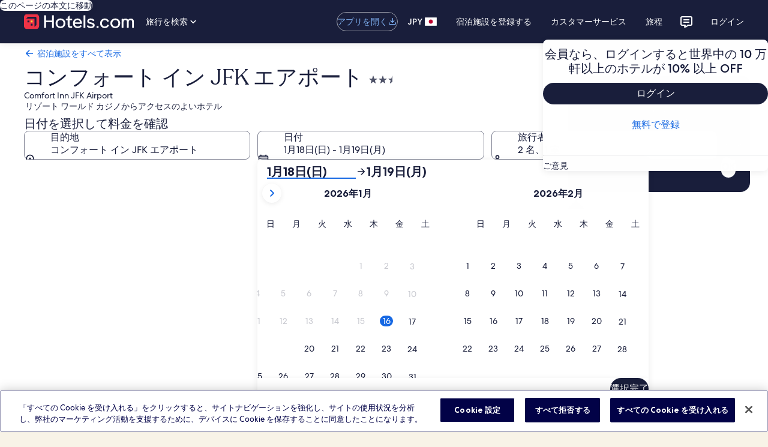

--- FILE ---
content_type: application/javascript
request_url: https://jp.hotels.com/dbZ6C-/wwaV/3ZzU/7biU/A4hYL_PYM/O3EupbLLaS4SX0Ea3D/NF0eYBMRMgs/JihXe/Slud0gB
body_size: 174372
content:
(function(){if(typeof Array.prototype.entries!=='function'){Object.defineProperty(Array.prototype,'entries',{value:function(){var index=0;const array=this;return {next:function(){if(index<array.length){return {value:[index,array[index++]],done:false};}else{return {done:true};}},[Symbol.iterator]:function(){return this;}};},writable:true,configurable:true});}}());(function(){ZX();j9R();NmR();var xZ=function(){if(wV["Date"]["now"]&&typeof wV["Date"]["now"]()==='number'){return wV["Date"]["now"]();}else{return +new (wV["Date"])();}};var rz=function T9(EF,wS){var s3=T9;var HC=fk(new Number(Xm),b9);var ZF=HC;HC.set(EF);do{switch(ZF+EF){case S6:{return X1.pop(),bB=Mq[b0],bB;}break;case C8:{return X1.pop(),BC=PS[AC],BC;}break;case LV:{var Mq=wS[PT];var b0=wS[IN];var t4=wS[bm];EF-=cf;X1.push(rF);wV[Sb()[Bn(VM)](EZ,Bm,zl)][FM()[c0(Vk)](O1,nB,jM,w0)](Mq,b0,Kk(JO,[r3()[Jb(IF)](AB(AB(cS)),J,An,j4,q1),t4,sS()[XF(tF)](sl,bq,CT),AB(IF),Sb()[Bn(Vk)].apply(null,[cb,AA,AB(AB([]))]),AB(IF),JF(typeof PZ()[kM(Pn)],'undefined')?PZ()[kM(D4)](kB,F6,gb):PZ()[kM(MF)](Cb,vC,JG),AB(IF)]));var bB;}break;case RR:{EF+=xf;if(JF(Ol,undefined)&&JF(Ol,null)&&EC(Ol[zF()[LG(IF)].apply(null,[Uk,M6,kB])],IF)){try{var Kq=X1.length;var J4=AB(AB(PT));var Z1=wV[PZ()[kM(hM)](Ib,t5,Pk)](Ol)[x1(typeof TC()[l1(ZC)],O4(sS()[XF(An)](g3,hB,GT),[][[]]))?TC()[l1(Vk)](Zl,D9,MC,K4):TC()[l1(Rq)].call(null,Jz,An,qz,I1)](FM()[c0(U9)](Zz,rK,kk,Fz));if(EC(Z1[zF()[LG(IF)](An,M6,kB)],An)){H9=wV[sS()[XF(k1)].call(null,Wb,qn,V4)](Z1[An],k1);}}catch(cz){X1.splice(Y4(Kq,cS),Infinity,QZ);}}}break;case Hc:{var M3=wS[PT];var Az=IF;for(var F0=IF;L1(F0,M3.length);++F0){var p3=gG(M3,F0);if(L1(p3,gA)||EC(p3,pt))Az=O4(Az,cS);}return Az;}break;case nv:{var PS=wS[PT];EF+=Rc;var AC=wS[IN];var lC=wS[bm];X1.push(B4);wV[Sb()[Bn(VM)](EZ,zn,On)][FM()[c0(Vk)].apply(null,[O1,mF,nb,Bb])](PS,AC,Kk(JO,[r3()[Jb(IF)](C3,H1,An,j4,X9),lC,x1(typeof sS()[XF(w0)],O4([],[][[]]))?sS()[XF(kB)](AB(IF),Hb,n3):sS()[XF(tF)](QS,bq,GS),AB(IF),Sb()[Bn(Vk)].call(null,cb,x3,g4),AB(IF),PZ()[kM(D4)].call(null,AB(cS),Qn,gb),AB(IF)]));var BC;}break;case WV:{return parseInt(...wS);}break;case Df:{var f0=tG(typeof wV[PZ()[kM(An)](cl,cZ,g3)][VF()[A1(QB)](AB(AB({})),[In,cS],kZ,Vk,Cq,j4)],JF(typeof FM()[c0(ln)],'undefined')?FM()[c0(k1)](LZ,NF,SB,YZ):FM()[c0(sl)].call(null,zk,nG,gq,p9))?PZ()[kM(cS)].apply(null,[On,KG,sl]):JF(typeof sS()[XF(qz)],O4('',[][[]]))?sS()[XF(RM)].call(null,xM,QB,Lc):sS()[XF(kB)](PF,s4,Uz);var hb=JF(typeof wV[PZ()[kM(An)](DB,cZ,g3)][x1(typeof FM()[c0(DB)],O4('',[][[]]))?FM()[c0(sl)](In,S3,X9,ZZ):FM()[c0(lS)](mB,Jk,Ib,MC)],FM()[c0(k1)](LZ,NF,Fz,LM))||JF(typeof wV[PZ()[kM(RM)].apply(null,[T4,IS,O1])][FM()[c0(lS)](mB,Jk,cl,Uk)],JF(typeof FM()[c0(pM)],O4([],[][[]]))?FM()[c0(k1)](LZ,NF,U1,rn):FM()[c0(sl)](Q9,Ll,PF,Q1))?JF(typeof PZ()[kM(cF)],O4('',[][[]]))?PZ()[kM(cS)].call(null,j4,KG,sl):PZ()[kM(MF)].apply(null,[tn,TM,zG]):x1(typeof sS()[XF(hM)],O4([],[][[]]))?sS()[XF(kB)](rn,hC,Tl):sS()[XF(RM)](rn,QB,Lc);var dM=tG(wV[x1(typeof PZ()[kM(VM)],O4([],[][[]]))?PZ()[kM(MF)](YZ,R9,E9):PZ()[kM(An)].apply(null,[Ak,cZ,g3])][x1(typeof PZ()[kM(RG)],'undefined')?PZ()[kM(MF)](D4,T0,jq):PZ()[kM(RM)](F1,IS,O1)][Ub()[Pb(tB)].call(null,Wb,tF,qn,kk,AB({}),Jz)][VC()[dF(jM)](Cm,QS,cS)](VC()[dF(Ll)](K9,ZZ,VM)),null)?PZ()[kM(cS)].call(null,nb,KG,sl):sS()[XF(RM)](AB(cS),QB,Lc);EF-=YH;var N1=tG(wV[PZ()[kM(An)](In,cZ,g3)][PZ()[kM(RM)](g3,IS,O1)][JF(typeof Ub()[Pb(m3)],'undefined')?Ub()[Pb(tB)].call(null,Fz,tF,DB,kk,cF,Jz):Ub()[Pb(k1)](C3,mk,ES,Tn,Iq,g3)][JF(typeof VC()[dF(jM)],O4([],[][[]]))?VC()[dF(jM)](Cm,AB(AB(IF)),cS):VC()[dF(rn)].call(null,LF,MF,xB)](x1(typeof kS()[k3(LZ)],O4([],[][[]]))?kS()[k3(RM)].apply(null,[hB,UB,Ob,lZ]):kS()[k3(g4)](Rq,HZ,vk,kB)),null)?x1(typeof PZ()[kM(ZC)],O4('',[][[]]))?PZ()[kM(MF)](Vk,VG,vS):PZ()[kM(cS)].apply(null,[AB(IF),KG,sl]):JF(typeof sS()[XF(Cb)],O4('',[][[]]))?sS()[XF(RM)](dG,QB,Lc):sS()[XF(kB)].apply(null,[PF,PC,DZ]);}break;case Y5:{var P4=[XS,nC,f1,f0,hb,dM,N1];var DF=P4[sS()[XF(JS)].apply(null,[Y3,Q1,MB])](JF(typeof PZ()[kM(nS)],O4('',[][[]]))?PZ()[kM(Pn)](AB(AB([])),gz,P3):PZ()[kM(MF)](An,sq,dC));EF-=ht;var hn;return X1.pop(),hn=DF,hn;}break;case Gv:{X1.push(fM);var nl;return nl=[wV[PZ()[kM(Bk)](n1,rq,fZ)][sS()[XF(WZ)](Uk,P0,Tw)]?wV[PZ()[kM(Bk)].call(null,p9,rq,fZ)][sS()[XF(WZ)].apply(null,[p9,P0,Tw])]:VF()[A1(g4)].call(null,EU,tw,bD,cS,Pj,Y3),wV[PZ()[kM(Bk)](PF,rq,fZ)][FM()[c0(Pj)](th,dE,kk,m3)]?wV[x1(typeof PZ()[kM(wJ)],O4([],[][[]]))?PZ()[kM(MF)].call(null,EZ,NQ,AU):PZ()[kM(Bk)](AB({}),rq,fZ)][FM()[c0(Pj)].call(null,th,dE,HU,l7)]:VF()[A1(g4)].apply(null,[AB(cS),tw,bD,cS,mB,HU]),wV[PZ()[kM(Bk)](Xh,rq,fZ)][Ub()[Pb(T4)](An,VM,cS,hM,AB(cS),XU)]?wV[PZ()[kM(Bk)](xM,rq,fZ)][JF(typeof Ub()[Pb(Ak)],O4(sS()[XF(An)](p9,hB,YN),[][[]]))?Ub()[Pb(T4)](Rh,VM,AB([]),hM,AB({}),XU):Ub()[Pb(k1)].call(null,MF,l2,HU,vW,QS,RL)]:VF()[A1(g4)](ZC,tw,bD,cS,Uk,AB(AB({}))),tG(typeof wV[PZ()[kM(Bk)](U1,rq,fZ)][FM()[c0(In)](tF,lZ,w0,n1)],FM()[c0(k1)](LZ,L,AB(IF),EU))?wV[PZ()[kM(Bk)](tB,rq,fZ)][x1(typeof FM()[c0(l7)],'undefined')?FM()[c0(sl)](zE,WJ,gq,AB(IF)):FM()[c0(In)].call(null,tF,lZ,AB([]),Ib)][zF()[LG(IF)].call(null,AB(AB({})),hm,kB)]:BY(cS)],X1.pop(),nl;}break;case tN:{var p2;return X1.pop(),p2=H9,p2;}break;case TK:{var zp=wS[PT];X1.push(Sx);var QI=Kk(JO,[PZ()[kM(tB)].call(null,D4,tV,Bk),zp[zU[sl]]]);Wp(Qv[VF()[A1(qn)].apply(null,[kk,PC,Aw,RM,DB,AB(AB(IF))])](),zp)&&(QI[FM()[c0(tB)](WZ,Iv,zr,Op)]=zp[cS]),Wp(Rq,zp)&&(QI[FM()[c0(ZZ)].call(null,E7,UV,LL,LZ)]=zp[Rq],QI[sS()[XF(ZZ)](G2,gq,DJ)]=zp[RM]),this[VC()[dF(l7)](p0,AB(cS),U2)][x1(typeof FM()[c0(Cb)],O4([],[][[]]))?FM()[c0(sl)].call(null,Rx,MI,kk,AB(AB([]))):FM()[c0(IF)](Xh,Ej,Cq,MC)](QI);EF-=M8;X1.pop();}break;case BK:{EF-=KK;return String(...wS);}break;case cA:{X1.push(fD);var XS=wV[PZ()[kM(An)](AB(AB(cS)),cZ,g3)][r3()[Jb(Cb)].apply(null,[hM,QU,rn,vD,cb])]||wV[PZ()[kM(RM)].apply(null,[mB,IS,O1])][r3()[Jb(Cb)](rn,QU,rn,vD,PF)]?PZ()[kM(cS)](AB(AB([])),KG,sl):sS()[XF(RM)](Bb,QB,Lc);EF+=wA;var nC=tG(wV[PZ()[kM(An)](Iq,cZ,g3)][x1(typeof PZ()[kM(Pj)],O4('',[][[]]))?PZ()[kM(MF)](Bb,GJ,rn):PZ()[kM(RM)](DB,IS,O1)][Ub()[Pb(tB)].call(null,X9,tF,P3,kk,Pj,Jz)][x1(typeof VC()[dF(Uz)],'undefined')?VC()[dF(rn)](D2,th,mU):VC()[dF(jM)](Cm,RM,cS)](JF(typeof VF()[A1(gq)],O4(x1(typeof sS()[XF(m3)],O4([],[][[]]))?sS()[XF(kB)](An,ZI,f7):sS()[XF(An)](Ak,hB,hX),[][[]]))?VF()[A1(QB)].apply(null,[LM,[In,cS],kZ,Vk,g3,m3]):VF()[A1(MF)](D4,HW,g0,SL,SB,T4)),null)?PZ()[kM(cS)](LM,KG,sl):sS()[XF(RM)](VU,QB,Lc);var f1=tG(typeof wV[PZ()[kM(Bk)](w0,Fg,fZ)][VF()[A1(QB)](RM,[In,cS],kZ,Vk,F1,AB(AB(IF)))],JF(typeof FM()[c0(U2)],O4([],[][[]]))?FM()[c0(k1)].apply(null,[LZ,NF,gq,j4]):FM()[c0(sl)](vC,EZ,k1,IF))&&wV[PZ()[kM(Bk)](LL,Fg,fZ)][VF()[A1(QB)](m2,[In,cS],kZ,Vk,Bk,AB({}))]?PZ()[kM(cS)](Ak,KG,sl):sS()[XF(RM)].apply(null,[On,QB,Lc]);}break;case bf:{var J2=wS[PT];X1.push(rF);var Ow=J2[JF(typeof PZ()[kM(cJ)],'undefined')?PZ()[kM(ZZ)].call(null,cS,wO,E7):PZ()[kM(MF)](An,vh,lw)]||{};Ow[Ub()[Pb(IF)].apply(null,[PF,sl,AB(AB({})),GW,Pj,Bq])]=JF(typeof PZ()[kM(g4)],'undefined')?PZ()[kM(VU)].apply(null,[LL,UO,LL]):PZ()[kM(MF)](U9,EI,II),delete Ow[PZ()[kM(33)].apply(null,[35,1022,132])],J2[PZ()[kM(ZZ)].apply(null,[X9,wO,E7])]=Ow;EF-=wT;X1.pop();}break;case M8:{var qQ=wS[PT];X1.push(Ur);EF-=Ut;var bx=qQ[PZ()[kM(ZZ)](Bk,IM,E7)]||{};bx[Ub()[Pb(IF)].call(null,dG,sl,YZ,GW,q1,wW)]=PZ()[kM(VU)].call(null,rn,m9,LL),delete bx[PZ()[kM(33)](37,924,132)],qQ[PZ()[kM(ZZ)](D4,IM,E7)]=bx;X1.pop();}break;case pA:{var jh=wS[PT];X1.push(Lh);var SE=jh[PZ()[kM(ZZ)](AB(IF),Wz,E7)]||{};EF-=lR;SE[Ub()[Pb(IF)](Op,sl,YZ,GW,AB({}),CD)]=PZ()[kM(VU)](Ak,Q7,LL),delete SE[PZ()[kM(33)](75,698,132)],jh[PZ()[kM(ZZ)](dG,Wz,E7)]=SE;X1.pop();}break;case B:{var Ol=wS[PT];X1.push(QZ);var H9;EF-=H8;}break;case zA:{var Cp=wS[PT];X1.push(VY);var Ax=Kk(JO,[PZ()[kM(tB)](Bk,Q7,Bk),Cp[Qv[kS()[k3(sl)](hB,F7,SJ,RM)]()]]);Wp(cS,Cp)&&(Ax[FM()[c0(tB)](WZ,S1,LZ,xM)]=Cp[cS]),Wp(Rq,Cp)&&(Ax[FM()[c0(ZZ)](E7,HQ,EU,Ak)]=Cp[Rq],Ax[sS()[XF(ZZ)](Pj,gq,qp)]=Cp[RM]),this[VC()[dF(l7)].apply(null,[jE,cl,U2])][FM()[c0(IF)](Xh,mh,AB(IF),fZ)](Ax);X1.pop();EF+=Xm;}break;case Lf:{var hI=wS[PT];EF-=vf;var hU=IF;for(var KE=IF;L1(KE,hI.length);++KE){var LE=gG(hI,KE);if(L1(LE,gA)||EC(LE,pt))hU=O4(hU,cS);}return hU;}break;case Ot:{EF-=sf;var tW=wS[PT];X1.push(nD);var mW=Kk(JO,[PZ()[kM(tB)](Iq,Uq,Bk),tW[IF]]);Wp(cS,tW)&&(mW[x1(typeof FM()[c0(X9)],O4([],[][[]]))?FM()[c0(sl)](kU,cx,U2,AB(AB(IF))):FM()[c0(tB)](WZ,xk,JS,m2)]=tW[cS]),Wp(Rq,tW)&&(mW[FM()[c0(ZZ)].call(null,E7,YO,m2,On)]=tW[zU[D4]],mW[sS()[XF(ZZ)](JS,gq,l3)]=tW[RM]),this[VC()[dF(l7)](rS,AB({}),U2)][FM()[c0(IF)](Xh,J1,Xh,QB)](mW);X1.pop();}break;}}while(ZF+EF!=OT);};var lp=function(){return WL.apply(this,[k5,arguments]);};var I2=function(){return WL.apply(this,[lX,arguments]);};var EJ=function(){return wQ.apply(this,[Xm,arguments]);};var S2=function(gU){return wV["unescape"](wV["encodeURIComponent"](gU));};var J0=function(CI,Np){return CI|Np;};var DU=function(){return wQ.apply(this,[ct,arguments]);};var wE=function(){if(wV["Date"]["now"]&&typeof wV["Date"]["now"]()==='number'){return wV["Math"]["round"](wV["Date"]["now"]()/1000);}else{return wV["Math"]["round"](+new (wV["Date"])()/1000);}};var xj=function(dr,rQ){return dr>>rQ;};var zg=function(){Ij=["!35\"d6I<","+","\x3f\x078\x40#;%","V\r\'U+\v]","a/U\v\'L8)C\f","6w.(Z4 )U(G8D","8LS(X)zc\t$5j)","M\t#\x00.\x40","^\f|/3]"," ","2X\t#`\x00%\'7!\"C.S\r-","EIU`^vI","\x00G ","","4)V2C\f!R./H;\b[\r","^\f\x07[","","-<K#;15}\x3fP$T+","97)","/H","+L","<(\"v#V","2=).P7","5\n&75$&Q\x3f","`\x40.Io>AII|\rl.A\f\x3f5g(8C_-O0HYF%)935$V\x3fT\fhN\b+DSNE\r$z%;)VgP;H-","(L.C<v1B","!\"\t#o\x3fU\f)F","HE\n<&.T\x3f\'ERP","3G\x00#33\b5","-","\r","M\x07%V3*7C>U","k.\x40`","\x3fV\b","A5H!F\b-O","\"\"G)>1","\x40",";G\r","U\f<R","\f)$.\\59=3\b$C)R","","\x00\f","&7%\f.VC8N>\x00T+\rI","&Q","^;#\"L",":yM\v5:\x3fR4 \b5k4J&D","4<$\b#G","Q","\b D3","1\x00I\t\x003T4 ","8De","H\v","&Bp","^\f<77G)","M","0","$C6J,r3C\f","9R\r$j&","=s\'N","\'B3!Y\vM","^j","&","]0>.gC.R%Q\tBX\\\f//A\x00q<(\tjK.C\r)C:RD\n\x07\bFbx]E> #5.I_*D]6H\nMIY\"4# &gM8L+UX\v\rSIlzh6(\x3f%\b+\f3R:\x40\t0\x00pPPSM#t","hk~^~","34)AR:\x40\t0\x00","*P","K\n*(^50!4(P>","V>","\bK<","_\x07\\\f ","\t(L\x3f",",","H)F","0F\x00","E\x3fR/:N\t0T\b<","H\f:\x07\\\x008",".\x403I9\t(X&8","$5=%gc9T*\x40\t",";Hn","T&! L;J--B6H","F\x3fJ/\x40\t:+D","4\x3f&+","+)G\x00#5\b3M9I\x00\x40;H\n","<\"","3K\x00=\"3J","K\b/{\v","#O\x3f",">#=_\x00q&\v,\nJ\n/H$DIz\x00((V","C0r8D","\nG\v).","7\\!\v\b$C6J\tW6L","4V","N;H","<O\r;U10I","*38\"3","l\fi$4\b.V%","\'\fN>C*M\r","7M(R","\'M-6H\b\r","\f6M\b\"","H: H","<3\v","HkBwsgPTC;o^R","\x3f ","\r-\x00.","|\n\f/\n\\\f\x3f&4","A\r\v","\b!E\t7","*$(V 5>`/\x40-S","U\vX_","(V\b>$\"","Q\f/q)IB&+;j\n+\"p^>\f/,`-","3^=","29","B\f!","\\\n\v)%\x3fQ286\"35C9M&F8\'H\b\rF","&\n;$","6 &\t3G>","B","\vC\f\r>W\x00\x3f","\n>D<\vZ\x00\n\x3f5] # (","S;BG","3#T\x3fH\vH+C\v",";Sm","8=-]5#=75V#b;B6Y\v\x00","\f%753M(\r-R\b3\r\nS\x07GY-z\\\x07;7$","8",".\\6% .\t ","=!","9G+D>A","2m\f#A\b8,VE<\'4gP\x3fR\n:O]>R]\n\x00\\\f)R,R\t$7i","\v\x00X","F\t","}*vU}","|C4o","","I\f\r>A\x00\"!","$\t<\x3fc(5(P","#C#","E","\x40\v(;A\x00=)2P(C+X","sB","*J\n/H,>H\x07","_","X","uf R\f)B\r\x00\n\nE#-8B6d\"6I/\x40I\ny6iAU#0","\x07"];};var JF=function(mE,Sg){return mE!==Sg;};var tI=function(){return wQ.apply(this,[Cf,arguments]);};var UI=function(){return wQ.apply(this,[HH,arguments]);};var dI=function(Dp,z2){return Dp^z2;};var BU=function(){var fW;if(typeof wV["window"]["XMLHttpRequest"]!=='undefined'){fW=new (wV["window"]["XMLHttpRequest"])();}else if(typeof wV["window"]["XDomainRequest"]!=='undefined'){fW=new (wV["window"]["XDomainRequest"])();fW["onload"]=function(){this["readyState"]=4;if(this["onreadystatechange"] instanceof wV["Function"])this["onreadystatechange"]();};}else{fW=new (wV["window"]["ActiveXObject"])('Microsoft.XMLHTTP');}if(typeof fW["withCredentials"]!=='undefined'){fW["withCredentials"]=true;}return fW;};var AD=function(){X1=(Qv.sjs_se_global_subkey?Qv.sjs_se_global_subkey.push(fI):Qv.sjs_se_global_subkey=[fI])&&Qv.sjs_se_global_subkey;};var WL=function Wr(pE,px){var R7=Wr;do{switch(pE){case MN:{for(var Cw=IF;L1(Cw,UQ.length);++Cw){zF()[UQ[Cw]]=AB(Y4(Cw,Rq))?function(){return Kk.apply(this,[zA,arguments]);}:function(){var kI=UQ[Cw];return function(pL,OW,Dw){var JJ=hQ.call(null,LZ,OW,Dw);zF()[kI]=function(){return JJ;};return JJ;};}();}pE=D5;}break;case sH:{while(L1(VW,lE.length)){Sb()[lE[VW]]=AB(Y4(VW,qn))?function(){return Kk.apply(this,[DV,arguments]);}:function(){var Kw=lE[VW];return function(U7,Fw,r2){var Xx=hx(U7,Fw,E0);Sb()[Kw]=function(){return Xx;};return Xx;};}();++VW;}pE+=m5;}break;case k5:{var lE=px[PT];pE=sH;AI(lE[IF]);var VW=IF;}break;case Fv:{return [BY(Cq),JS,BY(qz),D4,cS,IF,BY(ES),th,BY(D4),BY(RM),Rq,[VM],BY(Pn),E7,Cq,BY(qz),BY(qz),BY(On),n1,BY(LZ),BY(Rq),D4,BY(cS),BY(An),RM,[cS],BY(Q1),q1,BY(VM),kB,[sl],IF,An,[VM],BY(LZ),zl,BY(VM),Vk,BY(An),BY(QB),tF,IF,BY(qz),BY(cS),RM,BY(kB),Rq,An,BY(g4),YZ,D4,tF,BY(qz),MF,BY(An),[IF],Rq,BY(RM),BY(qz),QB,BY(D4),QB,[cS],BY(q1),cb,BY(qz),cS,BY(MF),j4,BY(MF),BY(Rq),BY(Cq),LZ,BY(An),RM,BY(cb),j4,MF,BY(An),[IF],cS,BY(Rq),BY(Vk),VM,BY(VU),cb,BY(RM),Vk,cS,BY(n1),Bk,BY(RM),BY(Rq),BY(T4),QS,IF,BY(RM),RM,cS,BY(MF),k1,BY(k1),BY(VM),VM,RM,BY(RM),qz,An,BY(zl),An,BY(VM),MF,[k1],BY(QB),Vk,Cq,m3,BY(RM),IF,[k1],BY(Bk),Ak,BY(sl),RM,kB,BY(VM),qn,IF,BY(VU),zl,BY(Rq),VM,BY(MF),qz,VM,BY(MF),qn,BY(sl),BY(RM),k1,BY(QB),BY(cS),BY(j4),fZ,sl,BY(qz),[Cq],BY(RM),m3,BY(QB),m3,BY(kB),BY(cb),g4,k1,BY(RM),BY(Rq),BY(sl),m3,BY(kB),Wb,BY(RM),kB,BY(sl),BY(qn),MF,rn,BY(dG),LZ,BY(m3),LZ,BY(QB),An,BY(RM),qn,BY(Wb),BY(vw),sl,BY(An),BY(Vk),An,cS,zl,BY(j4),rn,BY(dG),D4,Cq,BY(DB),JS,MF,BY(An),VM,An,BY(Vk),BY(qz),LZ,BY(qz),Cq,BY(cS),BY(Fz),LZ,BY(sl),D4,BY(sl),BY(Op),gq,BY(MF),cS,k1,BY(VM),BY(cS),An,k1,BY(RM),BY(Rq),BY(kB),BY(zl),LZ,kB,BY(cS),BY(Cq),An,Cq,BY(tF),MF,BY(On),g4,BY(Vk),BY(qz),BY(xM),IF,Rq,BY(Rq),tF,BY(ZC),ZC,BY(tF),kB,An,BY(Vk),BY(qz),BY(xM),cS,Cq,BY(VM),BY(cS),BY(m3),D4,BY(kB),BY(Cq),BY(cS),YZ,BY(MF),BY(MF),Vk,BY(k1),cS,MF,BY(MF),MF,MF,BY(kB),BY(D4),BY(RM),An,An,xM,cS,BY(MF),BY(gq),BY(rn),qz,qz,Rq,BY(RM),BY(Rq),RM,sl,cS,BY(Vk),Y3,BY(Y3),ES,LZ,BY(MF),LZ,BY(qz),MF,BY(QB),BY(G2),xM,m3,BY(qz),cS,BY(kB),BY(p9),C3];}break;case Lf:{pE=D5;while(L1(Bp,Tr.length)){VC()[Tr[Bp]]=AB(Y4(Bp,rn))?function(){return Kk.apply(this,[CK,arguments]);}:function(){var wx=Tr[Bp];return function(Rj,Vw,B7){var AW=LU(Rj,T4,B7);VC()[wx]=function(){return AW;};return AW;};}();++Bp;}}break;case VA:{var Qr=O4([],[]);var rI=wp(Y4(c7,X1[Y4(X1.length,cS)]),rn);pE+=cN;var bg=jU[s2];for(var Ar=IF;L1(Ar,bg.length);Ar++){var YU=gG(bg,Ar);var RU=gG(UI.HV,rI++);Qr+=dw(Mc,[J0(gE(FU(YU),RU),gE(FU(RU),YU))]);}}break;case LT:{pE=D5;return [[BY(sl),k1,IF,BY(k1),Cq,BY(cS),An],[qz,BY(m3),D4,BY(kB),BY(kB),Vk,Cq],[],[],[BY(kB),Vk,Cq],[],[Cq,BY(cS),An],[qn,BY(Vk),MF,BY(QB),MF],[],[],[BY(VM),BY(Rq),QB]];}break;case KH:{pE=D5;for(var xg=IF;L1(xg,VQ.length);++xg){PZ()[VQ[xg]]=AB(Y4(xg,MF))?function(){return Kk.apply(this,[OT,arguments]);}:function(){var Zj=VQ[xg];return function(DI,dj,Ug){var JY=Pw(Bk,dj,Ug);PZ()[Zj]=function(){return JY;};return JY;};}();}}break;case gR:{pE-=pA;while(L1(YI,lr.length)){var Rg=gG(lr,YI);var Hx=gG(VL.SX,gL++);Ag+=dw(Mc,[J0(gE(FU(Rg),Hx),gE(FU(Hx),Rg))]);YI++;}}break;case H8:{return Ag;}break;case df:{var Tr=px[PT];xx(Tr[IF]);pE=Lf;var Bp=IF;}break;case T8:{pE=D5;while(L1(C2,Vg.length)){sS()[Vg[C2]]=AB(Y4(C2,kB))?function(){return Kk.apply(this,[hA,arguments]);}:function(){var hE=Vg[C2];return function(nW,cD,PU){var SQ=VL(D4,cD,PU);sS()[hE]=function(){return SQ;};return SQ;};}();++C2;}}break;case qm:{pE=D5;gJ=[k1,BY(In),On,[cS],BY(D4),cb,BY(An),IF,BY(cS),RM,Rq,BY(tF),BY(cS),BY(QB),zl,BY(Rq),VM,BY(MF),qz,j4,BY(j4),kB,RM,BY(j4),D4,BY(An),Wb,BY(m3),BY(qz),D4,cS,BY(DB),LZ,m3,BY(kB),sl,BY(Wb),MF,VM,RM,An,BY(An),k1,BY(qz),LZ,BY(LZ),IF,k1,BY(VM),qn,BY(Rq),cS,cS,BY(An),JS,BY(Vk),kB,BY(On),qz,qz,Vk,BY(Wb),BY(tF),LZ,BY(sl),BY(tF),tF,BY(j4),An,An,k1,BY(VM),BY(Cq),BY(Cq),Rq,BY(Wb),BY(RM),BY(Vk),[sl],BY(Wb),qn,cS,BY(q1),Fz,BY(cS),An,BY(kB),[RM],BY(DB),DB,BY(Cq),cS,BY(tF),kB,BY(Bk),cb,IF,Rq,qn,IF,BY(JS),BY(sl),QB,RM,BY(VM),Cq,BY(qz),sl,BY(kB),BY(Rq),qz,BY(Vk),BY(Ak),gq,BY(cS),Cq,BY(q1),Fz,tF,BY(Rq),BY(Vk),BY(Cq),Wb,BY(cS),sl,cS,BY(In),Ak,LZ,BY(LZ),tF,BY(Vk),IF,BY(tB),YZ,BY(YZ),g4,Rq,An,BY(cS),BY(VU),g4,BY(Vk),BY(qz),cS,VM,kB,BY(LZ),BY(MF),j4,sl,BY(kB),qn,cS,BY(LZ),m3,RM,BY(kB),tF,BY(LZ),[RM],In,RM,qz,BY(nE),In,An,BY(RM),LZ,BY(LZ),Wb,fZ,[IF],IF,IF,[sl],BY(m3),Vk,BY(MF),BY(cS),BY(Rq),[cS],DB,BY(m3),BY(qz),MF,BY(RM),Rq,BY(qz),cS,VM,BY(VM),D4,BY(ZZ),T4,BY(Vk),BY(On),cb,BY(RM),cS,BY(qz),MF,Rq,An,BY(qn),VM,BY(VM),Vk,BY(An),m3,BY(kB),tF,IF,BY(qz),Vk,BY(k1),BY(fZ),g4,cS,RM,BY(kB),BY(kB),QB,BY(k1),sl,sl,Cq,Cq,sl,BY(dG),Rq,Rq,Rq,Rq,BY(sl),BY(VM),BY(tF),QB,cS,BY(qn),sl,VM,BY(QB),VM,BY(QS),Bk,BY(qz),cS,Wb,kk];}break;case A:{pE=gR;var g7=px[PT];var fQ=px[IN];var Cg=px[bm];var Ag=O4([],[]);var gL=wp(Y4(Cg,X1[Y4(X1.length,cS)]),qn);var lr=lL[fQ];var YI=IF;}break;case mT:{while(EC(wj,IF)){if(JF(Qh[Tp[Rq]],wV[Tp[cS]])&&XJ(Qh,fx[Tp[IF]])){if(dU(fx,QE)){gr+=dw(Mc,[ZW]);}return gr;}if(x1(Qh[Tp[Rq]],wV[Tp[cS]])){var jW=YW[fx[Qh[IF]][IF]];var nY=Wr(V8,[Qh[cS],wj,jW,O4(ZW,X1[Y4(X1.length,cS)])]);gr+=nY;Qh=Qh[IF];wj-=Kk(Cf,[nY]);}else if(x1(fx[Qh][Tp[Rq]],wV[Tp[cS]])){var jW=YW[fx[Qh][IF]];var nY=Wr(V8,[IF,wj,jW,O4(ZW,X1[Y4(X1.length,cS)])]);gr+=nY;wj-=Kk(Cf,[nY]);}else{gr+=dw(Mc,[ZW]);ZW+=fx[Qh];--wj;};++Qh;}pE-=sA;}break;case Hc:{var PE=px[PT];VL=function(Ig,gj,vr){return Wr.apply(this,[A,arguments]);};return Xg(PE);}break;case P8:{pE=hN;var EY=Y4(n2.length,cS);while(XJ(EY,IF)){var p7=wp(Y4(O4(EY,Sr),X1[Y4(X1.length,cS)]),jx.length);var xr=gG(n2,EY);var Sh=gG(jx,p7);W7+=dw(Mc,[J0(gE(FU(xr),Sh),gE(FU(Sh),xr))]);EY--;}}break;case qT:{return gr;}break;case fH:{var VQ=px[PT];pE+=Mf;M7(VQ[IF]);}break;case U5:{pE+=tR;Zr=[[IF,IF,IF],[tF,sl,cS,BY(RM),BY(MF)],[],[BY(zl),zr,JS],[BY(MF),m3,sl],[]];}break;case OO:{pE+=Et;return xL;}break;case hN:{return Wr(Hc,[W7]);}break;case AO:{pE=D5;rg=[cS,BY(cS),BY(sl),Rq,RM,qz,BY(On),l7,BY(cS),BY(qn),D4,BY(An),BY(kB),BY(An),BY(Cb),BY(cS),U2,BY(k1),BY(RM),BY(Vk),BY(qn),fZ,BY(k1),RM,Cq,BY(MF),BY(On),Pn,IF,BY(QB),Fz,On,Vk,[sl],LZ,BY(An),RM,BY(Bk),Q1,BY(VM),BY(qz),QB,BY(qz),Cq,BY(cS),cS,BY(LZ),LZ,[Rq],Rq,qn,[sl],MF,Vk,k1,qz,kB,BY(gq),zr,JS,BY(VM),E0,BY(kB),tF,BY(m3),VM,BY(qz),BY(VM),tF,IF,BY(tF),MF,BY(Q1),Bk,Cq,BY(VM),Cq,tF,BY(Vk),IF,BY(zl),tF,[IF],BY(cb),Ak,k1,cS,BY(VM),An,BY(MF),m3,BY(kB),BY(kB),kB,Rq,RM,VM,cS,k1,BY(Vk),BY(QB),MF,BY(k1),qz,BY(Rq),BY(kB),kB,tF,IF,BY(tB),rn,An,cS,RM,BY(rn),tF,[IF],BY(tF),D4,cS,[Rq],Vk,BY(Rq),qz,Rq,BY(MF),k1,BY(k1),BY(VM),VM,RM,BY(RM),qz,An,BY(zl),An,BY(VM),MF,BY(VM),BY(Rq),k1,BY(m3),BY(VM),BY(RM),BY(RM),BY(qz),IF,BY(Rq),An,BY(j4),DB,BY(qz),Cq,BY(m3),BY(RM),qn,BY(k1),k1,Rq,BY(RM),An,BY(An),BY(m3),m3,BY(RM),Vk,An,BY(l7),tF,Vk,BY(k1),qz,RM,k1,RM,BY(MF),QS,IF,BY(RM),BY(VM),BY(sl),MF,cS,An,BY(MF),BY(VM),Wb,IF,BY(D4),QB,VM,BY(VM),kB,BY(kB),Vk,Cq,BY(ZC),YZ,BY(Wb),g4,BY(Vk),BY(qz),IF,MF,BY(qz),MF,BY(VM),qn,BY(JS),Cq,BY(Rq),qn];}break;case kT:{var vL=px[PT];var Mx=px[IN];pE+=YH;var Sr=px[bm];var jx=lL[U2];var W7=O4([],[]);var n2=lL[Mx];}break;case jH:{pE+=WR;var Vg=px[PT];Xg(Vg[IF]);var C2=IF;}break;case HH:{Hr=[[MF,cS,BY(k1),Cq,BY(cS)],[],[BY(tF),BY(D4),BY(RM)],[],[BY(Vk),MF,BY(QB)]];pE+=WN;}break;case xX:{pE+=BN;return Qr;}break;case UX:{pE+=sV;while(L1(jY,Zg[Sj[IF]])){AJ()[Zg[jY]]=AB(Y4(jY,Cq))?function(){CQ=[];Wr.call(this,G,[Zg]);return '';}:function(){var rw=Zg[jY];var Jr=AJ()[rw];return function(Zw,Y0,LY,Eg,Fh,SW){if(x1(arguments.length,IF)){return Jr;}var Z2=wQ.call(null,Cf,[Iq,Y0,n1,dG,Fh,SW]);AJ()[rw]=function(){return Z2;};return Z2;};}();++jY;}}break;case cA:{pE+=AT;CQ=[BY(tF),MF,BY(An),Cq,Rq,qz,BY(U9),[IF],BY(kB),LZ,LZ,BY(qz),MF,BY(QB),BY(G2),tB,gq,BY(RM),BY(sl),Vk,Cq,RM,Vk,cS,cS,BY(qn),qn,IF,BY(k1),Cq,BY(cS),BY(YZ),fZ,BY(An),RM,BY(QB),Cq,BY(Rq),qz,BY(Wb),Cq,Vk,m3,BY(qz),cS,BY(j4),l7,BY(Cq),An,Cq,BY(n1),n1,m3,BY(QB),m3,BY(kB),qn,IF,Fz,BY(D4),BY(RM),Rq,qn,BY(Vk),MF,BY(QB),MF,BY(LZ),JS,BY(Wb),tF,BY(Vk),VM,sl,BY(j4),VM,tF,BY(VM),BY(qz),cS,BY(Rq),BY(MF),IF,tF,JS,BY(tF),BY(Wb),On,BY(QB),Rq,Rq,BY(LZ),cS,cS,BY(qz),cS,BY(cF),LZ,m3,BY(kB),BY(Cq),QB,BY(k1),cF,IF,MF,BY(Wb),tF,BY(MF),IF,Vk,BY(ZC),On,MF,kB,BY(j4),D4,BY(D4),BY(RM),Vk,BY(Rq),qz,BY(cb),Rq,BY(QB),MF,j4,IF,MF,BY(Q1),[IF],IF,Rh,BY(An),BY(rn),fZ,BY(Rq),BY(Vk),An,BY(VM),BY(LZ),MF,Cq,cS,BY(An),cS,BY(An),BY(MF),BY(tF),Cq,BY(Rq),cS,Vk,BY(m3),D4,BY(Rq),BY(Rq),tF,Wb,IF,VM,JS,BY(kk),BY(Rq),tF,BY(VU),j4,sl,BY(kB),j4,BY(qz),BY(cS),BY(Vk),BY(zl),cF,IF,MF,BY(qn),tF,BY(mB),cF,BY(An),YZ,JS,LZ,BY(n1),BY(VU),G2,Cq,BY(U1),cF,BY(An),BY(Rq),Bb,BY(Xh),An,tn,BY(jM),BY(cS),BY(Vk),BY(cS),cF,BY(An),Vk,gq,BY(qz),m3,RM,BY(qz),BY(cS),BY(ES),zl,Rq,Pn,IF,BY(QB),Fz,BY(Qj),BY(D4),BY(RM),QB,cS,BY(An),RM,BY(MF)];}break;case QH:{pE+=AR;return [[Bk,BY(cS),IF,BY(Vk),BY(Rq),QB,BY(qz),Cq,BY(cS)],[],[],[],[]];}break;case G:{var Zg=px[PT];pE-=vT;var jY=IF;}break;case fA:{pE+=O5;if(L1(Kx,B2.length)){do{var XW=gG(B2,Kx);var O2=gG(Pw.RA,Bh++);xL+=dw(Mc,[gE(FU(gE(XW,O2)),J0(XW,O2))]);Kx++;}while(L1(Kx,B2.length));}}break;case BT:{QE=[cS,D4,BY(QB),[sl],kB,Rq,VM,BY(QB),BY(cS),LZ,BY(sl),BY(Rq),BY(QB),Rq,QB,BY(n1),fZ,cS,kB,BY(tB),Ak,BY(sl),QB,Rq,BY(D4),RM,BY(sl),LZ,BY(VU),[An],qn,cS,BY(LZ),m3,RM,Vk,BY(VM),BY(sl),QB,BY(On),[An],k1,Cq,BY(cS),BY(Cq),JS,BY(Cq),An,k1,BY(RM),BY(sl),BY(qz),Fz,BY(ZC),LZ,m3,BY(kB),An,BY(RM),BY(Rq),kB,BY(Fz),fZ,BY(An),RM,BY(QB),Cq,BY(Rq),BY(JS),ZZ,BY(Cq),An,BY(LZ),BY(qn),zl,BY(Rq),VM,BY(MF),qz,D4,BY(An),cS,QB,BY(MF),An,BY(Vk),BY(G2),tB,Bk,BY(cS),Cq,BY(tF),Vk,Cq,BY(LL),ZZ,fZ,BY(Rq),tF,VM,BY(Vk),sl,BY(qz),Cq,BY(cS),BY(tQ),QS,cb,BY(qz),QB,BY(Vk),BY(VM),cb,qz,BY(QB),RM,IF,BY(qz),BY(gb),ZZ,fZ,cS,BY(An),JS,BY(Vk),kB,BY(LL),In,rn,Vk,BY(qn),BY(U2),EU,An,m3,IF,BY(sl),BY(mB),BY(D4),BY(RM),An,An,LZ,An,cS,BY(RM),LZ,BY(qn),BY(kB),LZ,BY(MF),Vk,BY(k1),cS,MF,BY(MF),MF,BY(LZ),k1,An,BY(kB),Vk,BY(VM),Wb,Vk,BY(zl),g4,BY(Vk),BY(qz),BY(tB),q1,qz,BY(VM),BY(m3),D4,BY(kB),RM,BY(sl),VM,BY(kB),tF,BY(QB),Vk,BY(k1),qz,RM,BY(hB),sl,BY(Cq),BY(RM),BY(cS),BY(RM),BY(qz),BY(RM),VM,MF,D4,MF,sl,BY(MF),BY(Cq),Rq,BY(qn),Fz,RM,BY(VM),BY(Cq),MF,BY(VU),LZ,Rq,Rq,k1,cS,BY(Rq),BY(QB),LZ,BY(qz),Cq,BY(cS),VM,Cq,BY(Rq),BY(kB),tF,BY(Rq),BY(Vk),BY(Cq),BY(cb),tF,BY(VM),g4,BY(kB),Cq,[RM],IF,Fz,BY(D4),BY(RM),Rq,qn,BY(Vk),MF,BY(QB),MF,BY(LZ),Cq,QB,BY(j4),qz,Vk,BY(JS),LZ,BY(tF),tB,RM,BY(VM),QB,BY(Vk),BY(cS),An,BY(MF),qn,BY(RM),BY(cS),BY(cS),An,BY(qn),[IF],BY(An),cS,[IF],BY(MF),m3,BY(qz),VM,BY(sl),Vk,Cq,BY(g3),F1,[RM],BY(g3),tn,BY(qn),Vk,An,BY(sl),RM,kk,BY(An),qz,An,BY(P3),In,rn,BY(qz),Fz,BY(JS),MF,IF,Rq,zl,BY(zl),kB,qz,BY(RM),Cq,BY(VM),BY(k1),j4,VM,BY(m3),kB,m3,BY(zl),j4,BY(QB),BY(G2),tn,Vk,RM,BY(kE),ZZ,g4,Vk,BY(MF),BY(Rq),QB,BY(An),RM,BY(qz),MF,BY(sl),[sl],BY(Fz),cb,VM,BY(QB),BY(fZ),Ak,LZ,BY(LZ),BY(RM),BY(sl),BY(RM),qz,BY(k1),QB,Q1,IF,BY(sl),BY(VM),BY(j4),QB,Fz,BY(DB),D4,tF,cS,BY(An),BY(qz),BY(VM),QB,BY(MF),BY(cS),BY(tB),Pn,IF,BY(QB),Fz,BY(U9),n1,BY(tF),IF,BY(cS),MF];pE-=D6;}break;case K6:{return [[sl,BY(An),cS,sl],[],[],[BY(RM),BY(Rq),cS,m3],[Rq,Cq,BY(Rq),BY(qn)],[j4,sl,BY(kB)]];}break;case V8:{var Qh=px[PT];var wj=px[IN];var fx=px[bm];pE-=hT;var Bw=px[CK];if(x1(typeof fx,Tp[RM])){fx=QE;}var gr=O4([],[]);ZW=Y4(Bw,X1[Y4(X1.length,cS)]);}break;case bK:{var IJ=px[PT];var pW=px[IN];var Xw=px[bm];var xL=O4([],[]);pE=fA;var Bh=wp(Y4(pW,X1[Y4(X1.length,cS)]),Fz);var B2=x0[Xw];var Kx=IF;}break;case gc:{var dY=px[PT];Pw=function(SD,TQ,OQ){return Wr.apply(this,[bK,arguments]);};return M7(dY);}break;case lX:{pE-=PO;var UQ=px[PT];hg(UQ[IF]);}break;case MX:{var s2=px[PT];var c7=px[IN];pE=VA;var Tg=px[bm];var Px=px[CK];}break;case L6:{var Rw=px[PT];UI=function(cr,JW,NJ,kw){return Wr.apply(this,[MX,arguments]);};return FI(Rw);}break;}}while(pE!=D5);};var pU=function(){return wQ.apply(this,[DV,arguments]);};var UY=function(Eh){try{if(Eh!=null&&!wV["isNaN"](Eh)){var n7=wV["parseFloat"](Eh);if(!wV["isNaN"](n7)){return n7["toFixed"](2);}}}catch(TY){}return -1;};var dg=function(){return ["CHk|","#\v","Z%WF<1\\ZO","(M","\x40K\r5LWO>Q","\x40$\\y^<L\\","PL^5","L\"^UWq\x40Q\rgX\x40O4N\rQ","\x40\x003Q","\b\f)Z\x40R>M","","qB+7","C$M]T\x3fUB\v\rg\vX>M\t\x40\x00\rPZ_>TUyF%ng*\v!KNtDq&K\r.OQ2L\x402$eZ\f\x00","U\v\v!VFV0M\x40","]QW%B0J\n","*JyZ)wP\rV]U%P","WS4\x40G","2JQ","WW","^)FP)^","P\r\"JG","B",".I","]UBE\x3fL\r/","LN\v\x007KQH\"","\x40H4\\P","[","\x40T$\x40\x40","GS0QA95RQIML\x00KFT#","_YS","jS.]wS0QF5|FI>Q","8P)L(L\x40\n\x40\tL","N","y8D4K","Q\"Q","\b*PXB","","K\f3",".9.MQI0WW","2BF=\x00)M\\^\"Jv\"Z\\s0P","\t3vCUQU\v\v3\x40p^\"\x40L\r(K",".]","3VAX9P\tD\r","DQ+\"TQU%al\n","I\"UG","h8O\v\x40.^\\OqsP\tTW","I[R\x3fWW\n0W","#F\rI\"","W#VYnj9","\v\"JAW%mH\v","WA","M[O\x07F","cZ\\I>Nz\n>WWh2QU0)_[","\r*IX^%F","\x40\x40\rP[V4WL\r*.^ZZ=","%F","!F\v","H4M\t","Q)^","#XA","&MRT#N+\x40\n.VZ","D4VYR$N","IXZ%EW","(N","\x40<+\\Y^\x3fWg-&^zZ<F","PTL\tq$R","UH(M","FA","M","DQ>5XY^%F","QH\x07\n\"",".KGOB\x40","G\r3VZ","T\x3f\x40L\r","S\x07\n.[X^","\x40\f\"J\x40l0Hi,","&]","aub.n+=oqul/z9<~x","\\!V","AQFT%W\x408+","X#Z\rQ","D","K%\\F","R\"aD","]]U","\t(I","2Gz(hDT0PCNqIRX\voF\bjMV3L","jt)<y\t%","0Wq\x07\"[I<B\t","Q\f$QQU5","\"[SW","I4DJ\x00","4akmo(`",".WDN%wU\v","+\\UIM\t\x40&U","C*z\\Z#`A\v","\x40\x00\n(KpZ%B","\n*xAO>NQ\x07)","C","_","x!S3","U\v+","PZ%F","R","\x07R/8YhO0d/uM\\w<d$[z e0d/7SM\\L(R/:WVpg\na>8p&b-g\x3fA}Cpb<,0xdy<a.xug\nd>8u&a-d/AmCzbM/=0qdz8q8x\fg\nj>8qA&b-d\x3fA}Cwb<,-0xdy<a8xuw\ndZ$u&k-d/ASCzb$/=0|dz>a8xqg\nc>8rQ&b-dA}Cwb<(-0xdzi<a*xug\nd>8,u&g-d/ACCzbM/=0tdz<O8xug\nt>8qo&bI]\rA}C|b<*-0xdz2<a*xug\nd>8su&e-d/AmCza</=0idz>q8xeg\nq>8p&b-d+A}Cb<-=0xdy\b<a+xuI\nd>8(u&v-d/ACCze[/=0pdz\x3fO8{mg\nw>8v&b-d+A}C}b<+=0xdz:<a4xuY\nd>;u&l-d/ACCzb</=0qdz>_8xg\ns>8wQ&b-g\x3fA}Cxb<+0x\x00C2<a)xuI\nd>80u&f-d/ACCzb/=0{dz<a8{ag\nl>8qo&b-g/A}Cub<,-0xdy<a3xuY\nd>8\nu&d-d/A}Cza$/=0zdz8O8sAWl0c\t(zQVh<f+>~\x00~ldI\nd\'+2kMhN-d/A\x40yI\nd\'(\bOCx&<m\n:\v|\\N4I<d/6utet/:WVpnEd/8\tj_J9w<d$*t[z e0d/+{M\\L(R/:C^pj8d/\tSdza<d$.#UyzP4>\r`\t\v<cZ;xsyb7v84(xNLb<U\v* hux2v\t\b1=XRvib<d%x|V6r<f;Orjb<d%1 hux4N2g/8\rjbsat/:l|pl0d\t(znA;h<a8Nux4gn/0xuW=a(R/>%~bN\v/J\n(\x00{uz2u!xuz.v\x3f\nxuU5pB-;x~a\x00z8d/ \rPja<d$JJ[z+T<d/\x00*jSj`p;x~\bM(g\t(znA8a<d$M\bqay(D\x3fxuA2<l+8WPh\x07a(d/8}ws(a<d$M\bxGx+T<d/\n2{uzM2mAuWNkb<aMxuU!I-d-;xby2M7M\v/\nxv\t=Y,}$\x00aX\neIg/8\x00\\ujb<;x~l5I\nd\t(ecZ$}-xPK2;\\\r\fPjF<t/;\"Qazb<f<\t\f{uz[.AuWLcLMd/xuz\x07w<d$;\tJ[zb\x40","\"SR\x00","QC4Q","N\v\x007KQH\"","\x07$UA_4P","ZXR2H","8V=o4,DS\x40*x&A\\g\\xhTWme","[Hz"];};var tD=function(){Sj=["\x6c\x65\x6e\x67\x74\x68","\x41\x72\x72\x61\x79","\x63\x6f\x6e\x73\x74\x72\x75\x63\x74\x6f\x72","\x6e\x75\x6d\x62\x65\x72"];};var wh=function(){Q2=[];};var AB=function(X2){return !X2;};var pY=function(WQ){var V2=0;for(var Wg=0;Wg<WQ["length"];Wg++){V2=V2+WQ["charCodeAt"](Wg);}return V2;};var Ah=function(P7,WW){return P7 instanceof WW;};var EC=function(Uw,KI){return Uw>KI;};var Xj=function T2(g2,Bj){'use strict';var Gg=T2;switch(g2){case JO:{var Kr=Bj[PT];var gw;X1.push(nj);return gw=wV[JF(typeof Sb()[Bn(tQ)],O4([],[][[]]))?Sb()[Bn(VM)].call(null,EZ,sb,MC):Sb()[Bn(qn)](sq,OI,AB({}))][zF()[LG(EU)](dG,K0,T4)](wV[x1(typeof PZ()[kM(Qj)],'undefined')?PZ()[kM(MF)].call(null,AB(AB([])),mI,RJ):PZ()[kM(Bk)](j4,Gl,fZ)][PZ()[kM(g4)](VM,qg,cS)],Kr),X1.pop(),gw;}break;case pH:{X1.push(cp);var j2=function(Kr){return T2.apply(this,[JO,arguments]);};var bW=[FM()[c0(In)].apply(null,[tF,pQ,m2,IF]),Sb()[Bn(U1)](w0,fp,cb)];var Rp=bW[x1(typeof sS()[XF(tB)],O4([],[][[]]))?sS()[XF(kB)](Pj,mp,FJ):sS()[XF(Ib)](n1,lS,cw)](function(QJ){X1.push(Ak);var Jh=j2(QJ);if(AB(AB(Jh))&&AB(AB(Jh[AJ()[Yh(IF)].call(null,j4,RM,kB,AB([]),nS,qD)]))&&AB(AB(Jh[AJ()[Yh(IF)].call(null,U9,RM,vw,RM,nS,qD)][Sb()[Bn(tB)](Zp,U,AB({}))]))){Jh=Jh[AJ()[Yh(IF)].apply(null,[AB([]),RM,Wb,Xh,nS,qD])][Sb()[Bn(tB)].apply(null,[Zp,U,AB(AB([]))])]();var tU=O4(x1(Jh[sS()[XF(vw)].call(null,U2,WZ,Rr)](Sb()[Bn(E0)](YZ,tg,PF)),BY(cS)),s7(wV[VF()[A1(tF)](T4,Fp,SB,VM,T4,g3)](EC(Jh[sS()[XF(vw)].call(null,nb,WZ,Rr)](JF(typeof sS()[XF(E7)],O4([],[][[]]))?sS()[XF(VU)].apply(null,[AB(AB({})),nb,g4]):sS()[XF(kB)](Bk,w2,qL)),BY(cS))),cS));var Lj;return X1.pop(),Lj=tU,Lj;}else{var qU;return qU=x1(typeof FM()[c0(VM)],O4('',[][[]]))?FM()[c0(sl)](RM,gx,g3,LL):FM()[c0(mB)](bj,ZI,Pj,ZZ),X1.pop(),qU;}X1.pop();});var rj;return rj=Rp[sS()[XF(JS)](AB(AB(cS)),Q1,Nx)](sS()[XF(An)].call(null,QS,hB,lb)),X1.pop(),rj;}break;case B:{X1.push(wY);throw new (wV[JF(typeof sS()[XF(Op)],O4([],[][[]]))?sS()[XF(LZ)](AB([]),dG,Mz):sS()[XF(kB)].call(null,P3,Pp,kg)])(Sb()[Bn(tQ)](nE,Zl,D4));}break;case U5:{var AE=Bj[PT];var DL=Bj[IN];X1.push(YL);if(dU(DL,null)||EC(DL,AE[zF()[LG(IF)].call(null,w0,bz,kB)]))DL=AE[zF()[LG(IF)](X9,bz,kB)];for(var jp=zU[sl],xQ=new (wV[PZ()[kM(VM)](D4,Xp,qn)])(DL);L1(jp,DL);jp++)xQ[jp]=AE[jp];var Jp;return X1.pop(),Jp=xQ,Jp;}break;case Gf:{var fJ=Bj[PT];var W2=Bj[IN];X1.push(xJ);var ME=dU(null,fJ)?null:tG(JF(typeof FM()[c0(P0)],O4([],[][[]]))?FM()[c0(k1)].apply(null,[LZ,Cz,Ak,g4]):FM()[c0(sl)].call(null,pp,bU,Vk,AB(cS)),typeof wV[kS()[k3(IF)].apply(null,[PF,XE,bh,Cq])])&&fJ[wV[JF(typeof kS()[k3(QB)],O4(sS()[XF(An)](tn,hB,cH),[][[]]))?kS()[k3(IF)].call(null,nE,XE,bh,Cq):kS()[k3(RM)].apply(null,[Vk,Y7,rW,gY])][Sb()[Bn(kk)](rn,b3,E0)]]||fJ[zF()[LG(YZ)].apply(null,[kk,M1,DB])];if(tG(null,ME)){var Gj,Mh,IQ,xE,vI=[],L0=AB(IF),UU=AB(cS);try{var kY=X1.length;var OY=AB([]);if(IQ=(ME=ME.call(fJ))[JF(typeof VC()[dF(qn)],O4([],[][[]]))?VC()[dF(kk)](RS,k1,D4):VC()[dF(rn)].apply(null,[Zx,Bk,Ip])],x1(IF,W2)){if(JF(wV[Sb()[Bn(VM)](EZ,CB,Xh)](ME),ME)){OY=AB(PT);return;}L0=AB(Qv[VF()[A1(qn)](Bk,PC,JE,RM,Iq,qn)]());}else for(;AB(L0=(Gj=IQ.call(ME))[Sb()[Bn(VU)](Cx,vq,vw)])&&(vI[FM()[c0(IF)](Xh,Oj,AB(AB(IF)),An)](Gj[r3()[Jb(IF)].apply(null,[AB([]),jI,An,j4,U9])]),JF(vI[zF()[LG(IF)].call(null,Qj,Ck,kB)],W2));L0=AB(IF));}catch(VJ){UU=AB(zU[sl]),Mh=VJ;}finally{X1.splice(Y4(kY,cS),Infinity,xJ);try{var vU=X1.length;var Ir=AB({});if(AB(L0)&&tG(null,ME[sS()[XF(VU)].call(null,th,nb,DJ)])&&(xE=ME[x1(typeof sS()[XF(qz)],O4([],[][[]]))?sS()[XF(kB)].call(null,AB({}),Bk,B4):sS()[XF(VU)](F1,nb,DJ)](),JF(wV[Sb()[Bn(VM)](EZ,CB,F1)](xE),xE))){Ir=AB(PT);return;}}finally{X1.splice(Y4(vU,cS),Infinity,xJ);if(Ir){X1.pop();}if(UU)throw Mh;}if(OY){X1.pop();}}var IY;return X1.pop(),IY=vI,IY;}X1.pop();}break;case XN:{var fg=Bj[PT];X1.push(sY);if(wV[PZ()[kM(VM)].call(null,mB,IE,qn)][FM()[c0(Xh)](X9,zn,w0,kB)](fg)){var jr;return X1.pop(),jr=fg,jr;}X1.pop();}break;case H8:{var TD=Bj[PT];return TD;}break;case qX:{X1.push(jL);if(AB(Wp(PZ()[kM(g3)](Pn,dB,cp),wV[JF(typeof PZ()[kM(Uk)],O4('',[][[]]))?PZ()[kM(Bk)].call(null,Wb,vK,fZ):PZ()[kM(MF)](AB({}),bw,nQ)]))){var m7;return X1.pop(),m7=null,m7;}var J7=wV[JF(typeof PZ()[kM(kk)],O4([],[][[]]))?PZ()[kM(Bk)](tn,vK,fZ):PZ()[kM(MF)](g3,gW,cQ)][JF(typeof PZ()[kM(q1)],O4('',[][[]]))?PZ()[kM(g3)].apply(null,[Fz,dB,cp]):PZ()[kM(MF)](vw,w0,SY)];var X7=J7[x1(typeof VC()[dF(LL)],O4('',[][[]]))?VC()[dF(rn)](Zh,RM,fj):VC()[dF(sw)].apply(null,[SS,C3,PW])];var WE=J7[PZ()[kM(dG)](U9,NG,YZ)];var gQ=J7[Ub()[Pb(IF)].apply(null,[Qj,sl,AB([]),GW,p9,zh])];var RD;return RD=[X7,x1(WE,IF)?IF:EC(WE,IF)?BY(cS):BY(zU[D4]),gQ||sS()[XF(PF)](kk,Cq,q9)],X1.pop(),RD;}break;case bH:{var Ap={};X1.push(x7);var v7={};try{var zI=X1.length;var RW=AB(AB(PT));var WU=new (wV[AJ()[Yh(Fz)].call(null,G2,tF,E0,QB,qh,hj)])(IF,zU[sl])[Sb()[Bn(nE)].call(null,Xh,O9,MC)](JF(typeof zF()[LG(cF)],O4('',[][[]]))?zF()[LG(mB)].apply(null,[th,Gn,cl]):zF()[LG(Rq)].call(null,tQ,p9,xM));var lh=WU[VC()[dF(nb)](m1,tQ,rn)](TC()[l1(zr)](pM,kk,Y3,cx));var T7=WU[zF()[LG(U9)].apply(null,[AB(IF),pk,G2])](lh[zF()[LG(hM)](Wb,Og,E0)]);var Hw=WU[zF()[LG(U9)](AB(IF),pk,G2)](lh[Ub()[Pb(j4)](sl,cF,AB({}),F2,kk,Mp)]);Ap=Kk(JO,[sS()[XF(HU)](YZ,Cr,Hz),T7,VC()[dF(cJ)].call(null,t5,tn,q1),Hw]);var CJ=new (wV[JF(typeof AJ()[Yh(zr)],'undefined')?AJ()[Yh(Fz)](AB({}),tF,Ib,q1,qh,hj):AJ()[Yh(Cq)](On,JQ,j4,gq,vW,Ex)])(IF,IF)[Sb()[Bn(nE)](Xh,O9,Iq)](PZ()[kM(LL)].apply(null,[cl,Gk,C3]));var Hp=CJ[VC()[dF(nb)](m1,kk,rn)](TC()[l1(zr)](pM,kk,Fz,cx));var BL=CJ[zF()[LG(U9)].call(null,q1,pk,G2)](Hp[zF()[LG(hM)](jM,Og,E0)]);var rL=CJ[zF()[LG(U9)].call(null,AB({}),pk,G2)](Hp[Ub()[Pb(j4)].call(null,Bk,cF,Cq,F2,kE,Mp)]);v7=Kk(JO,[TC()[l1(On)].apply(null,[Rx,VM,F1,MU]),BL,PZ()[kM(Qj)](cp,Q0,cl),rL]);}finally{X1.splice(Y4(zI,cS),Infinity,x7);var Gx;return Gx=Kk(JO,[JF(typeof VF()[A1(Rq)],O4([],[][[]]))?VF()[A1(Fz)].call(null,rn,JL,Bg,Vk,hM,DB):VF()[A1(MF)](Uk,K7,mp,tx,ZZ,AB([])),Ap[sS()[XF(HU)](Y3,Cr,Hz)]||null,VC()[dF(m2)].apply(null,[KW,Bk,sQ]),Ap[x1(typeof VC()[dF(cS)],O4([],[][[]]))?VC()[dF(rn)].apply(null,[fw,jM,qJ]):VC()[dF(cJ)].apply(null,[t5,kE,q1])]||null,FM()[c0(LM)].apply(null,[pj,H2,jM,MF]),v7[x1(typeof TC()[l1(m3)],O4([],[][[]]))?TC()[l1(Vk)](B4,F2,qn,kr):TC()[l1(On)](Rx,VM,Cq,MU)]||null,PZ()[kM(tQ)](g4,P9,Y3),v7[x1(typeof PZ()[kM(mB)],O4('',[][[]]))?PZ()[kM(MF)].call(null,tn,cE,nr):PZ()[kM(Qj)].call(null,AB(IF),Q0,cl)]||null]),X1.pop(),Gx;}X1.pop();}break;case nm:{var zJ=Bj[PT];X1.push(P2);if(x1([VC()[dF(G2)](T0,U2,hB),VC()[dF(A2)](Rb,AB(IF),QS),sS()[XF(cJ)](Cq,PW,Pt)][sS()[XF(vw)](tn,WZ,mj)](zJ[JF(typeof PZ()[kM(kk)],O4('',[][[]]))?PZ()[kM(U2)].call(null,xM,nG,zl):PZ()[kM(MF)].call(null,Bk,xY,NE)][VC()[dF(Bb)](gg,On,E0)]),BY(cS))){X1.pop();return;}wV[PZ()[kM(th)].apply(null,[MF,Fr,Ux])](function(){X1.push(H2);var XD=AB(IN);try{var GE=X1.length;var V7=AB({});if(AB(XD)&&zJ[PZ()[kM(U2)](Qj,IG,zl)]&&(zJ[PZ()[kM(U2)].apply(null,[Fz,IG,zl])][Ub()[Pb(zr)].apply(null,[cl,VM,AB(IF),XQ,Pj,lQ])](JF(typeof FM()[c0(ES)],O4('',[][[]]))?FM()[c0(SB)](Ux,z0,D4,ZZ):FM()[c0(sl)].apply(null,[CW,Fg,mB,Vk]))||zJ[PZ()[kM(U2)].call(null,AB(AB([])),IG,zl)][Ub()[Pb(zr)](X9,VM,AB([]),XQ,kB,lQ)](PZ()[kM(P3)](PF,S9,Ib)))){XD=AB(AB({}));}}catch(r0){X1.splice(Y4(GE,cS),Infinity,H2);zJ[x1(typeof PZ()[kM(p9)],O4('',[][[]]))?PZ()[kM(MF)](AB(AB(IF)),zl,XQ):PZ()[kM(U2)](tn,IG,zl)][PZ()[kM(cl)].apply(null,[Rq,DQ,g4])](new (wV[Sb()[Bn(LM)](sl,TF,g3)])(JF(typeof VC()[dF(xM)],'undefined')?VC()[dF(GQ)](W0,rn,DB):VC()[dF(rn)](Pj,gq,OJ),Kk(JO,[JF(typeof kS()[k3(kB)],'undefined')?kS()[k3(zl)](Rh,Bk,PJ,VM):kS()[k3(RM)](P0,tE,GY,LW),AB(PT),Sb()[Bn(Ib)](M2,bF,kk),AB(AB(PT)),zF()[LG(cp)](P0,c1,kk),AB(AB([]))])));}if(AB(XD)&&x1(zJ[zF()[LG(Xh)].apply(null,[SB,Xb,C3])],PZ()[kM(Y3)].call(null,LM,KF,Vk))){XD=AB(AB([]));}if(XD){zJ[PZ()[kM(U2)](Uk,IG,zl)][PZ()[kM(cl)].call(null,P0,DQ,g4)](new (wV[JF(typeof Sb()[Bn(In)],O4([],[][[]]))?Sb()[Bn(LM)](sl,TF,j4):Sb()[Bn(qn)].apply(null,[NQ,Ih,fZ])])(sS()[XF(hj)](kE,Y3,Vz),Kk(JO,[kS()[k3(zl)].apply(null,[G2,Bk,PJ,VM]),AB(AB(IN)),Sb()[Bn(Ib)](M2,bF,AB(IF)),AB(AB(PT)),zF()[LG(cp)].apply(null,[j4,c1,kk]),AB(PT)])));}X1.pop();},zU[sl]);X1.pop();}break;case zA:{X1.push(K2);wV[PZ()[kM(RM)](AB(cS),YQ,O1)][Sb()[Bn(X9)].call(null,ln,tx,ES)](JF(typeof zF()[LG(Ak)],'undefined')?zF()[LG(vw)](tQ,ft,g4):zF()[LG(Rq)](Cq,tE,FL),function(zJ){return T2.apply(this,[nm,arguments]);});X1.pop();}break;case N6:{X1.push(j7);throw new (wV[sS()[XF(LZ)](P3,dG,sz)])(Sb()[Bn(tQ)](nE,jZ,xM));}break;case A:{var Br=Bj[PT];var pr=Bj[IN];X1.push(mg);if(dU(pr,null)||EC(pr,Br[zF()[LG(IF)].call(null,fZ,IG,kB)]))pr=Br[x1(typeof zF()[LG(EZ)],'undefined')?zF()[LG(Rq)](F1,UL,YE):zF()[LG(IF)](tF,IG,kB)];for(var xU=IF,cL=new (wV[PZ()[kM(VM)].call(null,zr,WJ,qn)])(pr);L1(xU,pr);xU++)cL[xU]=Br[xU];var lU;return X1.pop(),lU=cL,lU;}break;case bm:{var A7=Bj[PT];var Mg=Bj[IN];X1.push(I1);var HI=dU(null,A7)?null:tG(x1(typeof FM()[c0(m2)],'undefined')?FM()[c0(sl)](sp,UE,dG,IF):FM()[c0(k1)](LZ,gZ,Uk,cl),typeof wV[kS()[k3(IF)].apply(null,[cb,XE,bQ,Cq])])&&A7[wV[kS()[k3(IF)](rn,XE,bQ,Cq)][Sb()[Bn(kk)](rn,TS,AB(AB(cS)))]]||A7[zF()[LG(YZ)](C3,MS,DB)];if(tG(null,HI)){var Yg,ww,ng,Ix,Vx=[],lW=AB(zU[sl]),mD=AB(cS);try{var QW=X1.length;var q2=AB(AB(PT));if(ng=(HI=HI.call(A7))[VC()[dF(kk)].call(null,mn,EZ,D4)],x1(zU[sl],Mg)){if(JF(wV[Sb()[Bn(VM)].call(null,EZ,A9,AB(AB({})))](HI),HI)){q2=AB(PT);return;}lW=AB(cS);}else for(;AB(lW=(Yg=ng.call(HI))[Sb()[Bn(VU)](Cx,Gq,tn)])&&(Vx[FM()[c0(IF)].apply(null,[Xh,PQ,X9,Uk])](Yg[r3()[Jb(IF)](cl,TW,An,j4,nE)]),JF(Vx[zF()[LG(IF)].call(null,HU,Yz,kB)],Mg));lW=AB(IF));}catch(YJ){mD=AB(IF),ww=YJ;}finally{X1.splice(Y4(QW,cS),Infinity,I1);try{var vg=X1.length;var Gr=AB([]);if(AB(lW)&&tG(null,HI[sS()[XF(VU)](On,nb,SY)])&&(Ix=HI[sS()[XF(VU)].call(null,AB(AB(IF)),nb,SY)](),JF(wV[Sb()[Bn(VM)].call(null,EZ,A9,kB)](Ix),Ix))){Gr=AB(PT);return;}}finally{X1.splice(Y4(vg,cS),Infinity,I1);if(Gr){X1.pop();}if(mD)throw ww;}if(q2){X1.pop();}}var HE;return X1.pop(),HE=Vx,HE;}X1.pop();}break;case kT:{var zL=Bj[PT];X1.push(C7);if(wV[PZ()[kM(VM)].call(null,Bk,kj,qn)][x1(typeof FM()[c0(E0)],'undefined')?FM()[c0(sl)].call(null,EL,hr,hM,LM):FM()[c0(Xh)](X9,CE,sl,MC)](zL)){var Nr;return X1.pop(),Nr=zL,Nr;}X1.pop();}break;case tO:{var Vr=Bj[PT];X1.push(E2);var Dr;return Dr=wV[Sb()[Bn(VM)](EZ,Hb,MC)][JF(typeof TC()[l1(m3)],O4([],[][[]]))?TC()[l1(kB)].apply(null,[Bk,sl,nb,hh]):TC()[l1(Vk)](EU,rn,MF,Vj)](Vr)[JF(typeof sS()[XF(D4)],O4('',[][[]]))?sS()[XF(Ib)].call(null,AB({}),lS,Lg):sS()[XF(kB)](C3,DY,ND)](function(Sw){return Vr[Sw];})[IF],X1.pop(),Dr;}break;case kf:{var mx=Bj[PT];X1.push(XU);var EE=mx[x1(typeof sS()[XF(Rh)],'undefined')?sS()[XF(kB)](AB(AB(IF)),RY,mp):sS()[XF(Ib)](tn,lS,sY)](function(Vr){return T2.apply(this,[tO,arguments]);});var FD;return FD=EE[x1(typeof sS()[XF(Pj)],'undefined')?sS()[XF(kB)].apply(null,[g4,qW,gq]):sS()[XF(JS)].apply(null,[VU,Q1,Zb])](PZ()[kM(Pn)].apply(null,[w0,ZY,P3])),X1.pop(),FD;}break;case cV:{X1.push(H7);try{var Qg=X1.length;var Ng=AB({});var nU=O4(O4(O4(O4(O4(O4(O4(O4(O4(O4(O4(O4(O4(O4(O4(O4(O4(O4(O4(O4(O4(O4(O4(O4(wV[VF()[A1(tF)](AB(IF),Fp,dx,VM,HU,E0)](wV[PZ()[kM(Bk)].apply(null,[mB,Hq,fZ])][Sb()[Bn(mU)](G2,JE,AB(AB([])))]),s7(wV[x1(typeof VF()[A1(VM)],O4([],[][[]]))?VF()[A1(MF)](RM,gz,U2,bJ,Fz,VU):VF()[A1(tF)](ES,Fp,dx,VM,Cb,E7)](wV[x1(typeof PZ()[kM(T4)],'undefined')?PZ()[kM(MF)].call(null,n1,Cj,JQ):PZ()[kM(Bk)](RM,Hq,fZ)][VF()[A1(tB)].call(null,HU,Or,cY,tF,JS,Cb)]),cS)),s7(wV[VF()[A1(tF)](p9,Fp,dx,VM,Pj,LZ)](wV[PZ()[kM(Bk)].call(null,AB(AB([])),Hq,fZ)][sS()[XF(nS)].call(null,Uk,Zp,bG)]),Rq)),s7(wV[VF()[A1(tF)].apply(null,[kE,Fp,dx,VM,Bk,AB(AB({}))])](wV[JF(typeof PZ()[kM(RG)],O4([],[][[]]))?PZ()[kM(Bk)](AB(AB({})),Hq,fZ):PZ()[kM(MF)].apply(null,[qn,Vh,IW])][FM()[c0(Qj)](k1,HB,cS,EU)]),zU[Bk])),s7(wV[VF()[A1(tF)](AB(IF),Fp,dx,VM,Fz,D4)](wV[sS()[XF(qz)](AB(AB({})),Bk,fG)][Sb()[Bn(Wx)](Dg,lB,Pn)]),sl)),s7(wV[VF()[A1(tF)](fZ,Fp,dx,VM,l7,Iq)](wV[x1(typeof PZ()[kM(QS)],O4([],[][[]]))?PZ()[kM(MF)](RM,qg,YZ):PZ()[kM(Bk)](Cq,Hq,fZ)][FM()[c0(M2)](M2,pg,EZ,q1)]),An)),s7(wV[VF()[A1(tF)].call(null,Bb,Fp,dx,VM,P3,U9)](wV[PZ()[kM(Bk)](Uk,Hq,fZ)][JF(typeof PZ()[kM(EU)],O4('',[][[]]))?PZ()[kM(pj)](Wb,YC,rn):PZ()[kM(MF)](q1,IE,qj)]),Qv[FM()[c0(Bx)](zl,tp,hB,EZ)]())),s7(wV[VF()[A1(tF)](gq,Fp,dx,VM,U1,dG)](wV[PZ()[kM(Bk)](AB(AB(cS)),Hq,fZ)][Sb()[Bn(F1)](vx,Nj,g4)]),VM)),s7(wV[VF()[A1(tF)].apply(null,[JS,Fp,dx,VM,LL,Xh])](wV[PZ()[kM(Bk)](T4,Hq,fZ)][FM()[c0(ZC)].call(null,gq,GB,AB([]),PF)]),kB)),s7(wV[x1(typeof VF()[A1(m3)],'undefined')?VF()[A1(MF)].call(null,AB([]),dG,PQ,q7,Vk,Pj):VF()[A1(tF)](qz,Fp,dx,VM,g3,Xh)](wV[PZ()[kM(Bk)](T4,Hq,fZ)][VC()[dF(jQ)].apply(null,[Pq,q1,jQ])]),Vk)),s7(wV[VF()[A1(tF)](gq,Fp,dx,VM,hM,AB(AB(IF)))](wV[PZ()[kM(Bk)](jM,Hq,fZ)][AJ()[Yh(l7)](m2,MF,n1,AB(cS),Gh,sl)]),Qv[sS()[XF(Pn)].call(null,In,tQ,fb)]())),s7(wV[VF()[A1(tF)](p9,Fp,dx,VM,q1,Op)](wV[x1(typeof PZ()[kM(HU)],O4('',[][[]]))?PZ()[kM(MF)].call(null,AB(cS),zW,rU):PZ()[kM(Bk)](l7,Hq,fZ)][Sb()[Bn(Zp)](cl,OL,qz)]),qz)),s7(wV[VF()[A1(tF)].apply(null,[Rh,Fp,dx,VM,ZZ,Pj])](wV[PZ()[kM(Bk)].call(null,AB({}),Hq,fZ)][sS()[XF(sQ)].call(null,Cb,MC,Pt)]),m3)),s7(wV[VF()[A1(tF)](EZ,Fp,dx,VM,T4,xM)](wV[PZ()[kM(Bk)](AB(AB({})),Hq,fZ)][Ub()[Pb(q1)](MF,zr,YZ,bJ,q1,Gh)]),MF)),s7(wV[VF()[A1(tF)].call(null,kE,Fp,dx,VM,VU,w0)](wV[PZ()[kM(Bk)].call(null,AB(cS),Hq,fZ)][JF(typeof Ub()[Pb(cb)],O4([],[][[]]))?Ub()[Pb(g4)].call(null,p9,qz,In,Rh,HU,vE):Ub()[Pb(k1)](m2,Zz,Vk,xI,In,qL)]),Qv[JF(typeof Sb()[Bn(Xh)],'undefined')?Sb()[Bn(pj)](Vk,m4,xM):Sb()[Bn(qn)](KL,zx,P3)]())),s7(wV[VF()[A1(tF)].call(null,tB,Fp,dx,VM,QS,LM)](wV[PZ()[kM(Bk)](AB(AB({})),Hq,fZ)][JF(typeof Sb()[Bn(qz)],'undefined')?Sb()[Bn(M2)](kE,Nq,AB([])):Sb()[Bn(qn)](Tw,G7,mB)]),tF)),s7(wV[VF()[A1(tF)].apply(null,[AB(AB(cS)),Fp,dx,VM,tF,LM])](wV[PZ()[kM(Bk)](JS,Hq,fZ)][kS()[k3(ZZ)](kE,tQ,gY,YZ)]),Wb)),s7(wV[VF()[A1(tF)](AB({}),Fp,dx,VM,C3,SB)](wV[x1(typeof PZ()[kM(tQ)],O4('',[][[]]))?PZ()[kM(MF)](ZZ,HL,Yw):PZ()[kM(Bk)].apply(null,[ES,Hq,fZ])][zF()[LG(GQ)](zl,I9,Xh)]),QB)),s7(wV[x1(typeof VF()[A1(Wb)],'undefined')?VF()[A1(MF)].apply(null,[C3,gI,d0,Fj,k1,m2]):VF()[A1(tF)].apply(null,[MC,Fp,dx,VM,EZ,Cq])](wV[PZ()[kM(Bk)].call(null,AB(AB({})),Hq,fZ)][r3()[Jb(gq)](Vk,RI,k1,L2,E0)]),D4)),s7(wV[VF()[A1(tF)].call(null,Wb,Fp,dx,VM,m3,kE)](wV[PZ()[kM(Bk)](Bb,Hq,fZ)][r3()[Jb(qn)](AB([]),RI,MF,Kp,tB)]),LZ)),s7(wV[x1(typeof VF()[A1(LZ)],'undefined')?VF()[A1(MF)](AB(AB({})),KU,ln,NQ,EU,k1):VF()[A1(tF)](p9,Fp,dx,VM,F1,zl)](wV[x1(typeof PZ()[kM(Pj)],O4('',[][[]]))?PZ()[kM(MF)](Uk,K4,LW):PZ()[kM(Bk)](Op,Hq,fZ)][Sb()[Bn(Bx)].call(null,Cr,dO,ES)]),JS)),s7(wV[VF()[A1(tF)].call(null,AB(cS),Fp,dx,VM,EZ,hM)](wV[PZ()[kM(Bk)].apply(null,[qz,Hq,fZ])][Sb()[Bn(lS)](l7,kJ,In)]),j4)),s7(wV[VF()[A1(tF)].call(null,k1,Fp,dx,VM,ES,qn)](wV[PZ()[kM(Bk)](Uk,Hq,fZ)][x1(typeof Sb()[Bn(P3)],'undefined')?Sb()[Bn(qn)].apply(null,[GL,mI,AB(AB(IF))]):Sb()[Bn(nS)](Cb,tp,Uk)]),zl)),s7(wV[JF(typeof VF()[A1(tB)],O4(sS()[XF(An)].call(null,AB(cS),hB,qH),[][[]]))?VF()[A1(tF)](Rq,Fp,dx,VM,Bb,AB({})):VF()[A1(MF)].apply(null,[Iq,zW,Hh,Tl,LZ,AB(AB(cS))])](wV[VC()[dF(Wb)](ft,LL,SB)][x1(typeof sS()[XF(sQ)],O4([],[][[]]))?sS()[XF(kB)](Op,q1,TW):sS()[XF(k1)](AB(AB(IF)),qn,KW)]),cF)),s7(wV[VF()[A1(tF)](U9,Fp,dx,VM,T4,YZ)](wV[x1(typeof sS()[XF(sQ)],O4([],[][[]]))?sS()[XF(kB)].call(null,rn,cI,Cq):sS()[XF(qz)](F1,Bk,fG)][JF(typeof TC()[l1(T4)],O4(sS()[XF(An)](SB,hB,qH),[][[]]))?TC()[l1(Cb)](DE,An,fZ,S7):TC()[l1(Vk)](jL,sj,U1,Or)]),Fz));var QY;return X1.pop(),QY=nU,QY;}catch(hY){X1.splice(Y4(Qg,cS),Infinity,H7);var Yp;return X1.pop(),Yp=IF,Yp;}X1.pop();}break;case xN:{X1.push(dp);var QL=wV[PZ()[kM(An)](JS,Lw,g3)][Sb()[Bn(X9)](ln,NW,Iq)]?cS:zU[sl];var QQ=wV[PZ()[kM(An)](kk,Lw,g3)][FM()[c0(ln)].call(null,jM,fE,AB(cS),ZZ)]?cS:IF;var tJ=wV[JF(typeof PZ()[kM(Pj)],O4('',[][[]]))?PZ()[kM(An)](Pn,Lw,g3):PZ()[kM(MF)].apply(null,[n1,mY,dW])][x1(typeof Sb()[Bn(zr)],O4('',[][[]]))?Sb()[Bn(qn)](DW,qL,qz):Sb()[Bn(bq)].apply(null,[m2,Lp,cp])]?zU[cS]:IF;var vJ=wV[PZ()[kM(An)].call(null,Iq,Lw,g3)][VC()[dF(wI)](YY,gb,IF)]?cS:IF;var rr=wV[PZ()[kM(An)](Rq,Lw,g3)][JF(typeof PZ()[kM(FW)],O4('',[][[]]))?PZ()[kM(f2)](AB(AB(cS)),dJ,U2):PZ()[kM(MF)](j4,b7,KL)]?zU[cS]:IF;var BJ=wV[PZ()[kM(An)](cS,Lw,g3)][PZ()[kM(cJ)].apply(null,[Vk,HY,Wb])]?zU[cS]:IF;var hJ=wV[PZ()[kM(An)](xM,Lw,g3)][sS()[XF(Ph)](AB([]),cS,z7)]?cS:zU[sl];var Dh=wV[PZ()[kM(An)](Wb,Lw,g3)][JF(typeof zF()[LG(Iq)],O4('',[][[]]))?zF()[LG(O1)](QB,LW,GQ):zF()[LG(Rq)].call(null,Y3,tE,sx)]?cS:IF;var ZE=wV[PZ()[kM(An)].call(null,Bk,Lw,g3)][PZ()[kM(hB)].call(null,AB([]),rF,U1)]?cS:IF;var BI=wV[sS()[XF(kE)].apply(null,[p9,cb,ck])][Sb()[Bn(An)](RM,Wh,IF)].bind?cS:IF;var Hj=wV[PZ()[kM(An)].apply(null,[E0,Lw,g3])][PZ()[kM(WZ)].apply(null,[AB(cS),jk,Or])]?cS:IF;var kp=wV[PZ()[kM(An)](AB(AB(cS)),Lw,g3)][VC()[dF(qD)](Oh,Y3,kB)]?cS:IF;var KJ;var jg;try{var FE=X1.length;var IL=AB([]);KJ=wV[JF(typeof PZ()[kM(hM)],O4('',[][[]]))?PZ()[kM(An)].apply(null,[U9,Lw,g3]):PZ()[kM(MF)](Q1,xB,WI)][r3()[Jb(ZC)](AB(AB({})),WY,k1,XY,LM)]?cS:IF;}catch(mr){X1.splice(Y4(FE,cS),Infinity,dp);KJ=IF;}try{var VD=X1.length;var TE=AB(AB(PT));jg=wV[x1(typeof PZ()[kM(JS)],O4([],[][[]]))?PZ()[kM(MF)](AB(AB(IF)),RE,Sp):PZ()[kM(An)](AB(AB({})),Lw,g3)][PZ()[kM(M2)](qz,b4,w0)]?cS:IF;}catch(Kg){X1.splice(Y4(VD,cS),Infinity,dp);jg=IF;}var qr;return qr=O4(O4(O4(O4(O4(O4(O4(O4(O4(O4(O4(O4(O4(QL,s7(QQ,cS)),s7(tJ,Rq)),s7(vJ,RM)),s7(rr,zU[RM])),s7(BJ,An)),s7(hJ,Cq)),s7(Dh,VM)),s7(KJ,Qv[PZ()[kM(RG)].call(null,cl,Oq,E0)]())),s7(jg,Vk)),s7(ZE,zU[JS])),s7(BI,qz)),s7(Hj,m3)),s7(kp,MF)),X1.pop(),qr;}break;case Pm:{var Iw=Bj[PT];X1.push(hC);var ph=sS()[XF(An)].apply(null,[Y3,hB,S1]);var kL=kS()[k3(q1)](G2,KU,AU,qz);var lx=IF;var Nw=Iw[Sb()[Bn(wJ)].apply(null,[cF,Zk,EZ])]();while(L1(lx,Nw[zF()[LG(IF)].apply(null,[Op,cE,kB])])){if(XJ(kL[sS()[XF(vw)](AB(AB([])),WZ,rE)](Nw[VC()[dF(An)].apply(null,[BQ,AB(AB(cS)),LL])](lx)),IF)||XJ(kL[sS()[XF(vw)](cp,WZ,rE)](Nw[VC()[dF(An)](BQ,QB,LL)](O4(lx,cS))),IF)){ph+=cS;}else{ph+=IF;}lx=O4(lx,Rq);}var cg;return X1.pop(),cg=ph,cg;}break;case Dt:{var Lx;X1.push(NL);var KQ;var Nh;for(Lx=IF;L1(Lx,Bj[zF()[LG(IF)].apply(null,[g3,G4,kB])]);Lx+=cS){Nh=Bj[Lx];}KQ=Nh[VC()[dF(OI)].apply(null,[HM,PF,A2])]();if(wV[PZ()[kM(An)].call(null,cp,w1,g3)].bmak[FM()[c0(vC)](MF,KZ,AB(AB([])),AB(AB(cS)))][KQ]){wV[PZ()[kM(An)](EZ,w1,g3)].bmak[FM()[c0(vC)](MF,KZ,C3,AB(AB([])))][KQ].apply(wV[PZ()[kM(An)](AB(AB([])),w1,g3)].bmak[FM()[c0(vC)](MF,KZ,AB(IF),AB(AB({})))],Nh);}X1.pop();}break;case s5:{var qY=bw;X1.push(jL);var Aj=sS()[XF(An)](m3,hB,U4);for(var R2=IF;L1(R2,qY);R2++){Aj+=VF()[A1(qz)].call(null,n1,f2,Yj,Cq,m2,D4);qY++;}X1.pop();}break;case IK:{X1.push(qz);wV[PZ()[kM(th)](vw,EL,Ux)](function(){return T2.apply(this,[s5,arguments]);},gh);X1.pop();}break;}};var k7=function PD(bL,Up){'use strict';var nw=PD;switch(bL){case Q8:{var TU=Up[PT];X1.push(ZJ);var vp;return vp=TU&&dU(zF()[LG(k1)].apply(null,[P3,lF,Vk]),typeof wV[kS()[k3(IF)](xM,XE,vj,Cq)])&&x1(TU[zF()[LG(An)](Xh,hZ,sl)],wV[x1(typeof kS()[k3(k1)],'undefined')?kS()[k3(RM)](LL,hL,Dg,Dj):kS()[k3(IF)](Rh,XE,vj,Cq)])&&JF(TU,wV[kS()[k3(IF)].apply(null,[tn,XE,vj,Cq])][JF(typeof Sb()[Bn(On)],O4([],[][[]]))?Sb()[Bn(An)](RM,sG,Qj):Sb()[Bn(qn)].apply(null,[hw,JU,tB])])?PZ()[kM(l7)](YZ,jS,Q1):typeof TU,X1.pop(),vp;}break;case rR:{var RQ=Up[PT];return typeof RQ;}break;case UX:{var Tx=Up[PT];var zw=Up[IN];var JI=Up[bm];X1.push(bp);Tx[zw]=JI[r3()[Jb(IF)].apply(null,[VM,tY,An,j4,g3])];X1.pop();}break;case Gf:{var pJ=Up[PT];var dh=Up[IN];var mw=Up[bm];return pJ[dh]=mw;}break;case H8:{var Xr=Up[PT];var sh=Up[IN];var LI=Up[bm];X1.push(YE);try{var PL=X1.length;var fY=AB([]);var r7;return r7=Kk(JO,[Ub()[Pb(IF)](P0,sl,AB(AB(IF)),GW,AB([]),HD),x1(typeof PZ()[kM(Vk)],O4('',[][[]]))?PZ()[kM(MF)](E7,VE,PY):PZ()[kM(VU)](qz,wg,LL),PZ()[kM(fZ)](LZ,CY,nS),Xr.call(sh,LI)]),X1.pop(),r7;}catch(mQ){X1.splice(Y4(PL,cS),Infinity,YE);var Pg;return Pg=Kk(JO,[Ub()[Pb(IF)].apply(null,[xM,sl,zl,GW,m2,HD]),zF()[LG(Ak)].call(null,D4,kr,D4),PZ()[kM(fZ)].call(null,AB({}),CY,nS),mQ]),X1.pop(),Pg;}X1.pop();}break;case pH:{return this;}break;case Fv:{var Z7=Up[PT];var zQ;X1.push(OD);return zQ=Kk(JO,[TC()[l1(An)](Qw,VM,VU,w7),Z7]),X1.pop(),zQ;}break;case Ym:{return this;}break;case zA:{return this;}break;case YX:{var gp;X1.push(UL);return gp=FM()[c0(q1)](rn,Rb,rn,zl),X1.pop(),gp;}break;case B:{var Dx=Up[PT];X1.push(jq);var kh=wV[Sb()[Bn(VM)](EZ,Ln,cF)](Dx);var MJ=[];for(var tr in kh)MJ[FM()[c0(IF)](Xh,sF,Pj,Ak)](tr);MJ[x1(typeof VC()[dF(JS)],O4('',[][[]]))?VC()[dF(rn)](Rq,gq,pI):VC()[dF(tB)](N3,zr,Or)]();var Gw;return Gw=function Uh(){X1.push(fZ);for(;MJ[zF()[LG(IF)].apply(null,[g3,rE,kB])];){var vY=MJ[JF(typeof zF()[LG(RM)],'undefined')?zF()[LG(ZZ)].apply(null,[tB,XL,Qj]):zF()[LG(Rq)](w0,GI,mI)]();if(Wp(vY,kh)){var k2;return Uh[x1(typeof r3()[Jb(An)],O4(sS()[XF(An)].call(null,VU,hB,ft),[][[]]))?r3()[Jb(cS)].call(null,U9,Ip,P3,GU,Bk):r3()[Jb(IF)](C3,nh,An,j4,VU)]=vY,Uh[Sb()[Bn(VU)](Cx,CL,Uk)]=AB(zU[cS]),X1.pop(),k2=Uh,k2;}}Uh[x1(typeof Sb()[Bn(VM)],'undefined')?Sb()[Bn(qn)].apply(null,[dJ,GL,JS]):Sb()[Bn(VU)].apply(null,[Cx,CL,Fz])]=AB(IF);var bI;return X1.pop(),bI=Uh,bI;},X1.pop(),Gw;}break;case F8:{X1.push(cZ);this[Sb()[Bn(VU)].call(null,Cx,DZ,Iq)]=AB(IF);var KY=this[VC()[dF(l7)].call(null,Ur,Bk,U2)][IF][JF(typeof PZ()[kM(sl)],O4([],[][[]]))?PZ()[kM(ZZ)](HU,lk,E7):PZ()[kM(MF)](tB,bq,HJ)];if(x1(zF()[LG(Ak)].apply(null,[Pn,mj,D4]),KY[Ub()[Pb(IF)](w0,sl,j4,GW,Iq,Ox)]))throw KY[PZ()[kM(fZ)].call(null,Vk,Mw,nS)];var GD;return GD=this[sS()[XF(Cb)].call(null,Cb,Bb,v3)],X1.pop(),GD;}break;case GR:{var Ep=Up[PT];X1.push(MI);var AY;return AY=Ep&&dU(zF()[LG(k1)](Bk,M9,Vk),typeof wV[kS()[k3(IF)](Bb,XE,TI,Cq)])&&x1(Ep[zF()[LG(An)](th,B0,sl)],wV[kS()[k3(IF)].apply(null,[QB,XE,TI,Cq])])&&JF(Ep,wV[kS()[k3(IF)](P3,XE,TI,Cq)][Sb()[Bn(An)](RM,L4,Rq)])?PZ()[kM(l7)].call(null,U1,IZ,Q1):typeof Ep,X1.pop(),AY;}break;case IA:{var sE=Up[PT];return typeof sE;}break;case Mt:{var BE=Up[PT];X1.push(SI);var Fx;return Fx=BE&&dU(zF()[LG(k1)].apply(null,[kB,Vp,Vk]),typeof wV[kS()[k3(IF)](MF,XE,sU,Cq)])&&x1(BE[zF()[LG(An)](Bb,vQ,sl)],wV[kS()[k3(IF)](U1,XE,sU,Cq)])&&JF(BE,wV[x1(typeof kS()[k3(qn)],'undefined')?kS()[k3(RM)](Q1,Or,qx,kk):kS()[k3(IF)].apply(null,[rn,XE,sU,Cq])][Sb()[Bn(An)](RM,qg,Vk)])?PZ()[kM(l7)].call(null,Iq,K4,Q1):typeof BE,X1.pop(),Fx;}break;case M5:{var qw=Up[PT];return typeof qw;}break;case Qt:{var FY=Up[PT];X1.push(G7);var zY;return zY=FY&&dU(x1(typeof zF()[LG(Cb)],'undefined')?zF()[LG(Rq)](j4,TL,L7):zF()[LG(k1)].call(null,AB(AB({})),YG,Vk),typeof wV[kS()[k3(IF)](cl,XE,Wh,Cq)])&&x1(FY[zF()[LG(An)](Ak,S4,sl)],wV[JF(typeof kS()[k3(cF)],'undefined')?kS()[k3(IF)](sl,XE,Wh,Cq):kS()[k3(RM)](YZ,Mj,MW,O7)])&&JF(FY,wV[kS()[k3(IF)](th,XE,Wh,Cq)][Sb()[Bn(An)](RM,H0,SB)])?PZ()[kM(l7)].apply(null,[AB(AB(cS)),lb,Q1]):typeof FY,X1.pop(),zY;}break;case A5:{var N2=Up[PT];return typeof N2;}break;case TK:{var Gp=Up[PT];X1.push(m2);var EQ;return EQ=Gp&&dU(zF()[LG(k1)].apply(null,[m3,fr,Vk]),typeof wV[kS()[k3(IF)](Rq,XE,cw,Cq)])&&x1(Gp[zF()[LG(An)](AB(cS),nr,sl)],wV[kS()[k3(IF)].apply(null,[dG,XE,cw,Cq])])&&JF(Gp,wV[kS()[k3(IF)](qz,XE,cw,Cq)][Sb()[Bn(An)](RM,Fr,nb)])?x1(typeof PZ()[kM(l7)],O4('',[][[]]))?PZ()[kM(MF)].apply(null,[VM,Qx,jJ]):PZ()[kM(l7)].call(null,Q1,hp,Q1):typeof Gp,X1.pop(),EQ;}break;case I6:{var sr=Up[PT];return typeof sr;}break;case Gc:{var sI=Up[PT];var IU=Up[IN];var kQ=Up[bm];X1.push(mI);sI[IU]=kQ[r3()[Jb(IF)](AB(AB({})),GU,An,j4,th)];X1.pop();}break;case G6:{var xh=Up[PT];var NY=Up[IN];var tL=Up[bm];return xh[NY]=tL;}break;case V8:{var AL=Up[PT];var Ch=Up[IN];var XI=Up[bm];X1.push(lg);try{var Wj=X1.length;var fh=AB(IN);var OE;return OE=Kk(JO,[Ub()[Pb(IF)](HU,sl,Rq,GW,m2,Jx),PZ()[kM(VU)].apply(null,[k1,np,LL]),PZ()[kM(fZ)](AB(AB([])),XY,nS),AL.call(Ch,XI)]),X1.pop(),OE;}catch(MY){X1.splice(Y4(Wj,cS),Infinity,lg);var bE;return bE=Kk(JO,[JF(typeof Ub()[Pb(Vk)],'undefined')?Ub()[Pb(IF)].call(null,Rq,sl,tB,GW,Ak,Jx):Ub()[Pb(k1)](Ib,cY,AB(AB(cS)),hB,VU,kr),zF()[LG(Ak)].call(null,Qj,DY,D4),PZ()[kM(fZ)].call(null,zl,XY,nS),MY]),X1.pop(),bE;}X1.pop();}break;case RN:{return this;}break;}};var lY=function(Pr){if(Pr===undefined||Pr==null){return 0;}var D7=Pr["toLowerCase"]()["replace"](/[^a-z]+/gi,'');return D7["length"];};var Kk=function Uj(d7,rJ){var D0=Uj;for(d7;d7!=ZN;d7){switch(d7){case W5:{var bY={};X1.push(vQ);d7+=Uv;TJ[VC()[dF(Cq)](qk,AB(AB([])),p9)]=pw;TJ[JF(typeof PZ()[kM(IF)],O4([],[][[]]))?PZ()[kM(k1)](JS,EW,VU):PZ()[kM(MF)].call(null,AB(AB(IF)),Qp,cW)]=bY;}break;case c8:{WL.call(this,jH,[mJ()]);x0=MD();WL.call(this,fH,[mJ()]);Tj=xW();WL.call(this,df,[mJ()]);Jw();wQ.call(this,Xm,[mJ()]);I7=WL(Fv,[]);d7=WV;}break;case WV:{UW=WL(LT,[]);d7-=CK;wQ(fH,[rh()]);WL(qm,[]);WL(U5,[]);wQ(DV,[rh()]);WL(AO,[]);WL(HH,[]);}break;case JN:{d7-=GR;TJ[AJ()[Yh(Rq)].apply(null,[Op,cS,LM,Ib,Ww,TL])]=function(Er){X1.push(EW);var Jg=Er&&Er[FM()[c0(qz)](D4,IG,mB,tn)]?function BW(){X1.push(jj);var FQ;return FQ=Er[JF(typeof FM()[c0(tF)],'undefined')?FM()[c0(m3)](UJ,Wh,p9,AB([])):FM()[c0(sl)](bJ,BD,AB(IF),AB(cS))],X1.pop(),FQ;}:function Ew(){return Er;};TJ[FM()[c0(VM)](nb,q0,SB,Pn)](Jg,zF()[LG(Vk)](AB(cS),lb,ZZ),Jg);var KD;return X1.pop(),KD=Jg,KD;};}break;case jT:{WL.call(this,k5,[mJ()]);zj=dg();WL.call(this,lX,[mJ()]);nL();d7+=Fm;}break;case gt:{r5=function LOzSWPnsVP(){Wz();V();h5();var Uk,JA,dL,ZA,XL,AO,c0,hT,Bk,w3,sE,LL,qT,rO,A5,D5,F3,FE,ZT,O3,gH,EL,BH,YA,bm,zz,A,g9,JT,JO,NH,zH,r,TO,BV,FO,xk,Qx,bT,MA,XH,KO,cL;function P(gE,R9){return gE%R9;}function k9(){return tz.apply(this,[A,arguments]);}function XA(){this["N"]=Zz(this["OA"],this["pm"]);this.CT=Rz;}function RT(){return J.apply(this,[BV,arguments]);}function OT(){this["Y0"]=(this["Vm"]&0xffff)+0x6b64+(((this["Vm"]>>>16)+0xe654&0xffff)<<16);this.CT=QE;}function H(){this["N"]=(this["N"]&0xffff)*0xcc9e2d51+(((this["N"]>>>16)*0xcc9e2d51&0xffff)<<16)&0xffffffff;this.CT=n1;}var fz,E0,z3,wO,K1,c9,bA,jO,lT,cI,kO;var PL;var nk;function wH(){if(this["pm"]<QL(this["OA"]))this.CT=XA;else this.CT=M1;}function l1(mz){return tm()[mz];}function Zz(a,b){return a.charCodeAt(b);}function s(RV){return -RV;}var bL;function R3(vm,gO){var D3=R3;switch(vm){case FE:{var gL=gO[jO];gL[gL[CE](NT)]=function(){this[TV]=[];Y5.call(this[q1]);this[X5](Gx.G,this[Ok].length);};R3(c9,[gL]);}break;case Uk:{var N1=gO[jO];N1[N1[CE](jV)]=function(){this[TV].push(this[IT]());};R3(kO,[N1]);}break;case NH:{var HT=gO[jO];var hV=gO[c9];var km=gO[cI];this[Ok]=this[Z1](hV,km);this[s1]=this[fV](HT);this[q1]=new g5(this);this[X5](Gx.G,n5);try{while(Ux(this[M9][Gx.G],this[Ok].length)){var r3=this[b3]();this[r3](this);}}catch(l3){}}break;case xk:{var kH=gO[jO];kH[kH[CE](WH)]=function(){this[TV].push(A1(this[UA](),this[UA]()));};}break;case bT:{var Q5=gO[jO];var bO=gO[c9];return this[TV][QI(this[TV].length,rk)][Q5]=bO;}break;case r:{var VT=gO[jO];var HE=gO[c9];for(var K of [...this[TV]].reverse()){if(HO(VT,K)){return HE[Ck](K,VT);}}throw zO()[UI(rT)].apply(null,[QO,KL,s(EI)]);}break;case kO:{var WE=gO[jO];WE[WE[CE](FT)]=function(){var L=this[b3]();var N9=WE[IT]();if(this[UA](L)){this[X5](Gx.G,N9);}};R3(FE,[WE]);}break;case Bk:{T1=function(){return kL.apply(this,[Uk,arguments]);};g5=function(sk){this[TV]=[sk[s1].E];};Mk=function(Q5,bO){return R3.apply(this,[bT,arguments]);};Pz=function(VT,HE){return R3.apply(this,[r,arguments]);};vT=function(){this[TV][this[TV].length]={};};GL=function(){this[TV].pop();};bL=function(){return [...this[TV]];};Yx=function(){return kL.apply(this,[wO,arguments]);};RI=function(v){return R3.apply(this,[dL,arguments]);};Y5=function(){this[TV]=[];};wV=function(){return kL.apply(this,[zH,arguments]);};b1=function(HT,hV,km){return R3.apply(this,[NH,arguments]);};MH(NH,[]);tk=DE();qz=Bx();MH.call(this,Bk,[tm()]);CH();MH.call(this,A,[tm()]);kA();G3.call(this,FE,[tm()]);O1=G3(A,[['_B','6t','Ght','hxGGPxxxxxx','hxG_Pxxxxxx'],P0(rk)]);Gx={G:O1[n5],S:O1[rk],o:O1[EO]};;IE=class IE {constructor(){this[M9]=[];this[Ok]=[];this[TV]=[];this[F0]=n5;Pm(bA,[this]);this[G()[sI(rT)].call(null,n5,s(CV))]=b1;}};return IE;}break;case c9:{var sH=gO[jO];sH[sH[CE](J1)]=function(){var YO=this[TV].pop();var H9=this[b3]();if(m1(typeof YO,BT()[l1(Cm)](cx,s(V1)))){throw BT()[l1(nx)].call(null,Cm,XT);}if(XV(H9,rk)){YO.E++;return;}this[TV].push(new Proxy(YO,{get(Jx,UT,Ak){if(H9){return ++Jx.E;}return Jx.E++;}}));};R3(xk,[sH]);}break;case dL:{var v=gO[jO];if(Km(this[TV].length,n5))this[TV]=Object.assign(this[TV],v);}break;}}function XV(Q0,Cz){return Q0>Cz;}var b1;function C(){return G0.apply(this,[g9,arguments]);}function LO(){return II.apply(this,[zz,arguments]);}function kA(){Dz=["G","n2\v6]","\x40","\\/\x40jc:\n|","ufy(Oa{ayUTLAh","|Z\v,_+B>\b_HF([.I{\x00\tV\n W%\f8\rLPA","u"];}function Mx(){return cA()+QL("\x64\x31\x34\x63\x31\x64\x64")+3;}var RI;function q9(){return tz.apply(this,[c9,arguments]);}function Hx(a,b,c){return a.indexOf(b,c);}var IE;function G(){var Kz=new Object();G=function(){return Kz;};return Kz;}function Az(){return R3.apply(this,[FE,arguments]);}function xm(){return MH.apply(this,[gH,arguments]);}function k5(){return G0.apply(this,[YA,arguments]);}function m5(){return II.apply(this,[K1,arguments]);}function ET(){this["Y0"]^=this["N"];this.CT=VL;}function QL(a){return a.length;}function Sk(){return II.apply(this,[BV,arguments]);}function gz(){return G0.apply(this,[jO,arguments]);}function NO(){return tz.apply(this,[XH,arguments]);}function Ek(){return MH.apply(this,[Bk,arguments]);}function CH(){zE=["\'","Lm6+D-efJv","LbtmE\"tUR.&-w*(3*-HRc","f","&$QN\x3f#","i<&\x3fQ`C%ROF$>WI2&$9P!",""];}function n1(){this["N"]=this["N"]<<15|this["N"]>>>17;this.CT=qE;}function mV(){return tz.apply(this,[JA,arguments]);}var Y5;function G3(E3,Wk){var GI=G3;switch(E3){case fz:{var Ix=Wk[jO];pE=function(F5,p){return kL.apply(this,[JO,arguments]);};return Yx(Ix);}break;case F3:{var gI=Wk[jO];if(EV(gI,MA)){return nk[tk[EO]][tk[rk]](gI);}else{gI-=D5;return nk[tk[EO]][tk[rk]][tk[n5]](null,[A1(t(gI,zT),BH),A1(P(gI,w3),XL)]);}}break;case kO:{var pH=Wk[jO];var YI=Wk[c9];var p5=Wk[cI];var PH=A1([],[]);var hL=P(A1(p5,mT()),KT);var S3=Dz[pH];for(var cV=n5;Ux(cV,S3.length);cV++){var P5=JE(S3,cV);var mk=JE(bk.vk,hL++);PH+=G3(F3,[B9(cT(B9(P5,mk)),Nx(P5,mk))]);}return PH;}break;case TO:{var M3=Wk[jO];bk=function(h3,Nk,U0){return G3.apply(this,[kO,arguments]);};return T1(M3);}break;case bT:{var U5=Wk[jO];var wE=Wk[c9];var zm=zE[EO];var fI=A1([],[]);var t3=zE[U5];var WA=QI(t3.length,rk);if(qV(WA,n5)){do{var Z3=P(A1(A1(WA,wE),mT()),zm.length);var C1=JE(t3,WA);var d9=JE(zm,Z3);fI+=G3(F3,[Nx(B9(cT(C1),d9),B9(cT(d9),C1))]);WA--;}while(qV(WA,n5));}return G3(fz,[fI]);}break;case JA:{var X3=Wk[jO];var Iz=Wk[c9];var z=A1([],[]);var DO=P(A1(Iz,mT()),pz);var B3=qz[X3];var YH=n5;if(Ux(YH,B3.length)){do{var xL=JE(B3,YH);var MT=JE(xm.PV,DO++);z+=G3(F3,[B9(cT(B9(xL,MT)),Nx(xL,MT))]);YH++;}while(Ux(YH,B3.length));}return z;}break;case Qx:{var kE=Wk[jO];xm=function(lk,SE){return G3.apply(this,[JA,arguments]);};return wV(kE);}break;case A:{var c5=Wk[jO];var dH=Wk[c9];var Q9=[];var Q=MH(A5,[]);var tV=dH?nk[zO()[UI(n5)](rk,cO,s(Qk))]:nk[BT()[l1(n5)](EO,s(nx))];for(var U=n5;Ux(U,c5[BT()[l1(rk)](rk,s(Vk))]);U=A1(U,rk)){Q9[BT()[l1(EO)](KT,s(cH))](tV(Q(c5[U])));}return Q9;}break;case FE:{var rH=Wk[jO];T1(rH[n5]);for(var pV=n5;Ux(pV,rH.length);++pV){zO()[rH[pV]]=function(){var MO=rH[pV];return function(SA,fE,Hz){var Mm=bk.call(null,SA,BA,Hz);zO()[MO]=function(){return Mm;};return Mm;};}();}}break;case qT:{var N5=Wk[jO];var f3=Wk[c9];var K9=Wk[cI];var Gm=Dz[rT];var PA=A1([],[]);var nm=Dz[N5];var ZL=QI(nm.length,rk);if(qV(ZL,n5)){do{var nH=P(A1(A1(ZL,K9),mT()),Gm.length);var x=JE(nm,ZL);var F9=JE(Gm,nH);PA+=G3(F3,[B9(cT(B9(x,F9)),Nx(x,F9))]);ZL--;}while(qV(ZL,n5));}return G3(TO,[PA]);}break;}}function Nx(px,hx){return px|hx;}function Km(Ez,W1){return Ez===W1;}function Kx(ZO){this[TV]=Object.assign(this[TV],ZO);}function pk(J0,n){return J0*n;}function xT(){return Pm.apply(this,[YA,arguments]);}function UI(z5){return tm()[z5];}function U9(){return II.apply(this,[Uk,arguments]);}function x0(){this["Y0"]^=this["Y0"]>>>13;this.CT=lV;}function b9(){return TT(Ox(),330746);}function JE(A9,x1){return A9[tk[cx]](x1);}var O1;function BT(){var h9=Object['\x63\x72\x65\x61\x74\x65']({});BT=function(){return h9;};return h9;}function jE(){return Pm.apply(this,[F3,arguments]);}function GE(){return tz.apply(this,[LL,arguments]);}var qz;function Gk(){return Pm.apply(this,[bm,arguments]);}function Ux(L0,q){return L0<q;}function Qm(){return II.apply(this,[JT,arguments]);}var vT;function q3(){return J.apply(this,[c9,arguments]);}function Fx(wm,L1){return wm!==L1;}function kL(tx,sz){var NL=kL;switch(tx){case zz:{var f0=sz[jO];var TH=A1([],[]);for(var GO=QI(f0.length,rk);qV(GO,n5);GO--){TH+=f0[GO];}return TH;}break;case c9:{var n9=sz[jO];bk.vk=kL(zz,[n9]);while(Ux(bk.vk.length,S))bk.vk+=bk.vk;}break;case Uk:{T1=function(U1){return kL.apply(this,[c9,arguments]);};G3.call(null,qT,[cx,P0([]),s(hA)]);}break;case FO:{var gm=sz[jO];var V0=A1([],[]);for(var z0=QI(gm.length,rk);qV(z0,n5);z0--){V0+=gm[z0];}return V0;}break;case cL:{var LT=sz[jO];pE.R=kL(FO,[LT]);while(Ux(pE.R.length,NE))pE.R+=pE.R;}break;case wO:{Yx=function(jH){return kL.apply(this,[cL,arguments]);};G3(bT,[rk,s(Zk)]);}break;case Qx:{var Rm=sz[jO];var qL=A1([],[]);var hE=QI(Rm.length,rk);if(qV(hE,n5)){do{qL+=Rm[hE];hE--;}while(qV(hE,n5));}return qL;}break;case ZT:{var vx=sz[jO];xm.PV=kL(Qx,[vx]);while(Ux(xm.PV.length,BL))xm.PV+=xm.PV;}break;case zH:{wV=function(lH){return kL.apply(this,[ZT,arguments]);};MH(gH,[rT,s(EH)]);}break;case JO:{var h=sz[jO];var Ym=sz[c9];var zx=A1([],[]);var Ax=P(A1(Ym,mT()),JH);var f=zE[h];var b=n5;while(Ux(b,f.length)){var Im=JE(f,b);var OV=JE(pE.R,Ax++);zx+=G3(F3,[Nx(B9(cT(Im),OV),B9(cT(OV),Im))]);b++;}return zx;}break;}}function DE(){return ["\x61\x70\x70\x6c\x79","\x66\x72\x6f\x6d\x43\x68\x61\x72\x43\x6f\x64\x65","\x53\x74\x72\x69\x6e\x67","\x63\x68\x61\x72\x43\x6f\x64\x65\x41\x74"];}return R3.call(this,Bk);function Um(){return Pm.apply(this,[AO,arguments]);}function jx(kT,vL){return kT/vL;}function wx(){return G0.apply(this,[sE,arguments]);}function tL(){return J.apply(this,[Qx,arguments]);}function pE(){return G3.apply(this,[bT,arguments]);}function rA(){return II.apply(this,[ZA,arguments]);}var Dz;var tk;var GL;function A1(Sm,tT){return Sm+tT;}function bk(){return G3.apply(this,[qT,arguments]);}function M1(){this["Y0"]^=this["fA"];this.CT=Lx;}function hk(){return G0.apply(this,[O3,arguments]);}function TL(){return J.apply(this,[E0,arguments]);}function n0(){return Pm.apply(this,[BV,arguments]);}function Jm(){return R3.apply(this,[kO,arguments]);}function h5(){KO=cI+K1*kO,A5=bA+kO,qT=z3+cI*kO,Qx=wO+cI*kO,JT=lT+z3*kO,LL=z3+wO*kO,ZA=E0+cI*kO,EL=cI+z3*kO,rO=fz+kO,JA=z3+kO,XL=jO+cI*kO+z3*kO*kO+K1*kO*kO*kO+E0*kO*kO*kO*kO,Uk=E0+wO*kO,zH=c9+wO*kO,bm=wO+z3*kO,JO=K1+kO,xk=jO+wO*kO,gH=E0+E0*kO,YA=jO+E0*kO,r=c9+cI*kO,XH=bA+cI*kO,FE=lT+wO*kO,A=cI+cI*kO,zz=jO+z3*kO,AO=lT+E0*kO,D5=K1+z3*kO+E0*kO*kO+E0*kO*kO*kO+K1*kO*kO*kO*kO,w3=wO+cI*kO+jO*kO*kO+kO*kO*kO,sE=E0+kO,hT=c9+K1*kO,BH=K1+lT*kO+cI*kO*kO+E0*kO*kO*kO+E0*kO*kO*kO*kO,BV=bA+wO*kO,ZT=fz+wO*kO,g9=fz+cI*kO,MA=E0+z3*kO+E0*kO*kO+E0*kO*kO*kO+K1*kO*kO*kO*kO,dL=E0+z3*kO,FO=jO+K1*kO,O3=wO+E0*kO,bT=K1+E0*kO,TO=c9+z3*kO,NH=c9+E0*kO,Bk=K1+cI*kO,cL=K1+z3*kO,F3=wO+wO*kO,c0=bA+z3*kO;}function Lx(){this["Y0"]^=this["Y0"]>>>16;this.CT=xI;}function HO(S5,P9){return S5 in P9;}function C5(){return KE(`${G()[sI(n5)]}`,Mx(),J9()-Mx());}function QE(){this["fA"]++;this.CT=jT;}function I5(){return Pm.apply(this,[K1,arguments]);}function KE(a,b,c){return a.substr(b,c);}function fm(){return KE(`${G()[sI(n5)]}`,J9()+1);}function sV(){return G0.apply(this,[kO,arguments]);}function tm(){var K5=['Dm','b5','jm','pA','vz','Gz','Hk','RL','v1','sL'];tm=function(){return K5;};return K5;}function Em(){return J.apply(this,[wO,arguments]);}function II(QH,Sz){var Vz=II;switch(QH){case g9:{var S9=Sz[jO];S9[S9[CE](d3)]=function(){this[TV].push(Nx(this[UA](),this[UA]()));};tz(c0,[S9]);}break;case K1:{var sm=Sz[jO];sm[sm[CE](O5)]=function(){this[TV].push(bH(this[UA](),this[UA]()));};II(g9,[sm]);}break;case qT:{var Fz=Sz[jO];II(K1,[Fz]);}break;case hT:{var tA=Sz[jO];var X0=Sz[c9];tA[CE]=function(gx){return P(A1(gx,X0),B0);};II(qT,[tA]);}break;case zz:{var nT=Sz[jO];nT[dI]=function(){var ZH=this[b3]();while(m1(ZH,Gx.o)){this[ZH](this);ZH=this[b3]();}};}break;case JT:{var xz=Sz[jO];xz[Ck]=function(DH,I9){return {get E(){return DH[I9];},set E(PE){DH[I9]=PE;}};};II(zz,[xz]);}break;case cL:{var K3=Sz[jO];K3[fV]=function(Lm){return {get E(){return Lm;},set E(H1){Lm=H1;}};};II(JT,[K3]);}break;case BV:{var KI=Sz[jO];KI[HI]=function(CO){return {get E(){return CO;},set E(OL){CO=OL;}};};II(cL,[KI]);}break;case ZA:{var BE=Sz[jO];BE[SO]=function(){var cz=Nx(bH(this[b3](),nx),this[b3]());var Y=BT()[l1(Q3)](rm,s(Dk));for(var Ik=n5;Ux(Ik,cz);Ik++){Y+=String.fromCharCode(this[b3]());}return Y;};II(BV,[BE]);}break;case Uk:{var JV=Sz[jO];JV[IT]=function(){var Fm=Nx(Nx(Nx(bH(this[b3](),O0),bH(this[b3](),JH)),bH(this[b3](),nx)),this[b3]());return Fm;};II(ZA,[JV]);}break;}}function G0(H0,bI){var Tx=G0;switch(H0){case kO:{var NV=bI[jO];NV[NV[CE](IT)]=function(){var MV=this[b3]();var Zm=this[UA]();var dE=this[UA]();var ZE=this[Ck](dE,Zm);if(P0(MV)){var gV=this;var fk={get(N0){gV[s1]=N0;return dE;}};this[s1]=new Proxy(this[s1],fk);}this[TV].push(ZE);};J(rO,[NV]);}break;case O3:{var N3=bI[jO];N3[N3[CE](L5)]=function(){this[TV].push(this[Xx]());};G0(kO,[N3]);}break;case YA:{var X1=bI[jO];X1[X1[CE](pz)]=function(){this[TV].push(this[UA]()&&this[UA]());};G0(O3,[X1]);}break;case z3:{var G5=bI[jO];G5[G5[CE](BA)]=function(){GL.call(this[q1]);};G0(YA,[G5]);}break;case KO:{var fO=bI[jO];fO[fO[CE](Rx)]=function(){this[TV].push(this[L3](this[SO]()));};G0(z3,[fO]);}break;case r:{var zk=bI[jO];zk[zk[CE](j9)]=function(){var UV=this[b3]();var Z=this[b3]();var Z9=this[IT]();var QA=bL.call(this[q1]);var jL=this[s1];this[TV].push(function(...wL){var B=zk[s1];UV?zk[s1]=jL:zk[s1]=zk[fV](this);var tI=QI(wL.length,Z);zk[F0]=A1(tI,rk);while(Ux(tI++,n5)){wL.push(undefined);}for(let xO of wL.reverse()){zk[TV].push(zk[fV](xO));}RI.call(zk[q1],QA);var E1=zk[M9][Gx.G];zk[X5](Gx.G,Z9);zk[TV].push(wL.length);zk[dI]();var m3=zk[UA]();while(XV(--tI,n5)){zk[TV].pop();}zk[X5](Gx.G,E1);zk[s1]=B;return m3;});};G0(KO,[zk]);}break;case jO:{var G1=bI[jO];G1[G1[CE](NE)]=function(){vT.call(this[q1]);};G0(r,[G1]);}break;case g9:{var dA=bI[jO];dA[dA[CE](h0)]=function(){var lz=this[b3]();var Bm=dA[IT]();if(P0(this[UA](lz))){this[X5](Gx.G,Bm);}};G0(jO,[dA]);}break;case sE:{var Jz=bI[jO];Jz[Jz[CE](j)]=function(){this[TV].push(Fx(this[UA](),this[UA]()));};G0(g9,[Jz]);}break;case EL:{var Wx=bI[jO];Wx[Wx[CE](wk)]=function(){this[TV].push(this[fV](undefined));};G0(sE,[Wx]);}break;}}function qI(){return tz.apply(this,[ZA,arguments]);}function d1(){return Pm.apply(this,[bA,arguments]);}function sI(gk){return tm()[gk];}function tH(){return J.apply(this,[cL,arguments]);}function OI(WV,D0){return WV>>>D0;}function qV(IV,tE){return IV>=tE;}function VL(){this["Y0"]=this["Y0"]<<13|this["Y0"]>>>19;this.CT=fL;}function g0(){return II.apply(this,[cL,arguments]);}function G9(){this["Y0"]^=this["Y0"]>>>16;this.CT=Yk;}var g5;0xd14c1dd,1903222895;function Y9(){return G0.apply(this,[r,arguments]);}function V9(){return tz.apply(this,[bm,arguments]);}function VI(){return R3.apply(this,[xk,arguments]);}var T1;function tz(AA,s0){var Bz=tz;switch(AA){case cI:{var W5=s0[jO];W5[W5[CE](C9)]=function(){this[TV].push(jx(this[UA](),this[UA]()));};G0(EL,[W5]);}break;case A:{var FV=s0[jO];FV[FV[CE](S1)]=function(){this[TV].push(HO(this[UA](),this[UA]()));};tz(cI,[FV]);}break;case c9:{var CL=s0[jO];CL[CL[CE](j1)]=function(){this[TV].push(OI(this[UA](),this[UA]()));};tz(A,[CL]);}break;case XH:{var rV=s0[jO];rV[rV[CE](KL)]=function(){this[TV].push(QI(this[UA](),this[UA]()));};tz(c9,[rV]);}break;case A5:{var t0=s0[jO];t0[t0[CE](WI)]=function(){this[f5](this[TV].pop(),this[UA](),this[b3]());};tz(XH,[t0]);}break;case ZA:{var vV=s0[jO];vV[vV[CE](F0)]=function(){this[X5](Gx.G,this[IT]());};tz(A5,[vV]);}break;case JA:{var p3=s0[jO];p3[p3[CE](TV)]=function(){var dm=[];var vA=this[b3]();while(vA--){switch(this[TV].pop()){case n5:dm.push(this[UA]());break;case rk:var pI=this[UA]();for(var bV of pI){dm.push(bV);}break;}}this[TV].push(this[HI](dm));};tz(ZA,[p3]);}break;case bm:{var OO=s0[jO];OO[OO[CE](pL)]=function(){this[TV].push(pk(s(rk),this[UA]()));};tz(JA,[OO]);}break;case LL:{var hz=s0[jO];hz[hz[CE](vI)]=function(){var C0=this[b3]();var Px=this[TV].pop();var Dx=this[TV].pop();var hO=this[TV].pop();var DL=this[M9][Gx.G];this[X5](Gx.G,Px);try{this[dI]();}catch(R1){this[TV].push(this[fV](R1));this[X5](Gx.G,Dx);this[dI]();}finally{this[X5](Gx.G,hO);this[dI]();this[X5](Gx.G,DL);}};tz(bm,[hz]);}break;case c0:{var F=s0[jO];F[F[CE](XI)]=function(){this[TV].push(Ux(this[UA](),this[UA]()));};tz(LL,[F]);}break;}}function dV(){return R3.apply(this,[Uk,arguments]);}function O9(){return MH.apply(this,[A,arguments]);}function Nz(){return J.apply(this,[dL,arguments]);}function V(){E0=+ ! +[]+! +[]+! +[]+! +[]+! +[],fz=[+ ! +[]]+[+[]]-+ ! +[]-+ ! +[],lT=[+ ! +[]]+[+[]]-+ ! +[],wO=! +[]+! +[]+! +[]+! +[],bA=+ ! +[]+! +[]+! +[]+! +[]+! +[]+! +[]+! +[],K1=+ ! +[]+! +[]+! +[]+! +[]+! +[]+! +[],cI=! +[]+! +[],kO=[+ ! +[]]+[+[]]-[],jO=+[],c9=+ ! +[],z3=+ ! +[]+! +[]+! +[];}function MH(d,F1){var mm=MH;switch(d){case Bk:{var Yz=F1[jO];wV(Yz[n5]);var WT=n5;while(Ux(WT,Yz.length)){BT()[Yz[WT]]=function(){var Ex=Yz[WT];return function(DA,l0){var Cx=xm(DA,l0);BT()[Ex]=function(){return Cx;};return Cx;};}();++WT;}}break;case kO:{var KV=F1[jO];var wT=F1[c9];var x9=BT()[l1(Q3)](rm,s(Dk));for(var TE=n5;Ux(TE,KV[BT()[l1(rk)](rk,s(Vk))]);TE=A1(TE,rk)){var r1=KV[G()[sI(EO)].apply(null,[rT,s(xA)])](TE);var Tk=wT[r1];x9+=Tk;}return x9;}break;case A5:{var kV={'\x36':BT()[l1(cx)](n5,s(IA)),'\x42':zO()[UI(rk)].call(null,n5,P0(P0(rk)),s(K0)),'\x47':BT()[l1(rT)](zT,s(A3)),'\x50':zO()[UI(EO)].call(null,Q3,kk,s(w9)),'\x5f':zO()[UI(cx)](EO,BL,s(LA)),'\x68':G()[sI(n5)](cx,Fk),'\x74':G()[sI(rk)].call(null,Q3,s(g1)),'\x78':BT()[l1(QO)].apply(null,[Q3,s(I3)])};return function(t9){return MH(kO,[t9,kV]);};}break;case NH:{rk=+ ! ![];EO=rk+rk;cx=rk+EO;QO=EO*rk+cx;rT=cx+rk;Cm=QO*cx-rT*EO*rk;nx=rk*Cm-EO+cx;JH=rk*Cm-rT+nx+QO;n5=+[];Q3=cx+QO*rk-EO;rm=QO-EO+Q3;zT=rk*QO+Q3+nx-rm;LI=zT*EO+rT+Q3+cx;S=nx+Cm+rT+LI-QO;rz=rm*zT*rk+Q3+rT;hA=Cm*rk*rz+LI-Q3;EI=rT*rm-zT*rk+cx;NE=LI+rk+QO+cx;Zk=Cm*cx+rm*zT*nx;KT=zT+cx-EO;V1=Q3-cx-zT+LI*rm;pz=EO+Cm+QO+rT;cO=rT*nx+Q3+LI-rm;Qk=EO*Cm*Q3+rT+rz;Vk=rz*Cm-EO-Q3-rT;cH=nx*zT*QO-EO+LI;BA=QO*cx+EO+Cm-rT;W=rm+rz*Cm+cx*QO;d3=Cm+rm*cx*rk*QO;IA=cx*nx*Cm+EO*rT;K0=zT*EO*LI-nx-Q3;A3=zT*Q3+LI*rT+nx;kk=rk+QO*Q3+LI+cx;w9=Cm*rz+zT+QO;BL=rm+rk+EO+zT*Q3;LA=nx*Cm*rT*EO;Fk=zT+Q3*rm+rT;g1=nx+zT*EO*LI+Cm;I3=cx*rm*zT+rz+Q3;Dk=Cm*rz+EO+LI+nx;xA=rm+Q3*rz;EH=rz*EO*rT-zT*QO;CV=rz+zT*LI+rm;TV=rk+rz-rT-Cm+LI;s1=zT-QO-nx+rT+rz;Ck=Q3*LI+cx;KL=Q3*zT+Cm-rT+LI;CE=Q3*nx*cx+rm;WH=LI+Cm*rm*EO-rT;UA=rz+rm+EO*Cm*rT;J1=rT-nx+QO*LI+EO;b3=QO+nx+cx+LI*Cm;XT=rT*Q3*Cm+LI-EO;NT=rT+QO*LI-Cm+EO;q1=LI*nx-cx-rm-rT;X5=cx*QO-rm+LI*Q3;Ok=rT-cx+QO*LI;FT=rT+rz+rm+zT*Q3;IT=QO-Q3-rT+nx+zT;jV=rm*QO+Cm*EO*zT;Jk=rm-QO+LI*Q3+rT;ME=rT+rk+EO*rz+QO;s9=zT*QO*Cm-rz-LI;f5=nx*LI+cx-zT-rT;qO=LI+cx*zT*Q3-rk;mH=rm*EO*Cm-rk+rz;zI=rz*EO+QO+cx*zT;SO=Cm*QO*rT-nx*Q3;pT=rm+LI*rT-QO+rz;dx=LI*rT+rm+QO+rz;fV=EO*cx+Cm+rk;L5=nx*rm-QO*zT-Cm;Xx=LI+QO*Q3*Cm-EO;Rx=EO*rm+rT+cx*rk;L3=rT*zT-nx+Cm;j9=nx+rm-zT+LI-cx;F0=zT+EO-rm+rz;M9=LI+nx*cx+rm+zT;dI=LI-zT-EO+Q3*rm;h0=LI+zT+Q3*rk+QO;j=rT+cx*zT-Cm+LI;wk=rT*Q3+LI+nx-rk;C9=nx-zT+cx*Cm*rT;S1=rm*zT-rk+EO-Q3;j1=QO*Q3+rm*rk*Cm;WI=QO*zT+nx*rk*Q3;HI=Cm*LI+rm-QO+EO;pL=cx*Cm+QO+rz*rk;vI=zT*rm+nx+LI-rk;XI=nx*Q3*cx*rk-QO;O5=rT*zT+QO*Cm*cx;B0=rk+nx*rm*rT-LI;O0=nx+Q3*rk+zT;AL=EO+QO-cx-rk+rm;Z1=rm*Cm*EO-LI-QO;Nm=LI+nx*rT-cx+Cm;}break;case A:{var QT=F1[jO];Yx(QT[n5]);for(var l9=n5;Ux(l9,QT.length);++l9){G()[QT[l9]]=function(){var LE=QT[l9];return function(B1,bx){var T0=pE(B1,bx);G()[LE]=function(){return T0;};return T0;};}();}}break;case gH:{var T=F1[jO];var YT=F1[c9];var jA=qz[nx];var c=A1([],[]);var mx=qz[T];var VV=QI(mx.length,rk);while(qV(VV,n5)){var AH=P(A1(A1(VV,YT),mT()),jA.length);var O=JE(mx,VV);var JL=JE(jA,AH);c+=G3(F3,[B9(cT(B9(O,JL)),Nx(O,JL))]);VV--;}return G3(Qx,[c]);}break;}}function cT(D9){return ~D9;}function qA(){return II.apply(this,[qT,arguments]);}function EV(dT,IL){return dT<=IL;}function zO(){var TI=[]['\x65\x6e\x74\x72\x69\x65\x73']();zO=function(){return TI;};return TI;}function Bx(){return ["D","W\x00\x3f\b","\t<4^ \b*","!C","HZ,Z;\r_\x3f3n\x40*\x07C","Z&C","\x40",")ABC)_X;\x07jS\x07kSO5F.\x00.T\bU%\x40\x00XZL$\x07-5Z\b%","gCLM8mQ/pvr!&b\x40){Lrh^#Kb","","G","D"];}function P1(){return G3.apply(this,[FE,arguments]);}function AT(){return G0.apply(this,[KO,arguments]);}var zE;function xx(){return KE(`${G()[sI(n5)]}`,0,cA());}function j5(){return tz.apply(this,[c0,arguments]);}var Pz;var Gx;function mT(){var j0;j0=C5()-b9();return mT=function(){return j0;},j0;}function rx(){return Pm.apply(this,[r,arguments]);}function m1(YL,W0){return YL!=W0;}function s5(){return J.apply(this,[rO,arguments]);}function Xk(){return J.apply(this,[r,arguments]);}function Ox(){return xx()+fm()+typeof nk[G()[sI(n5)].name];}function J(Q1,DT){var q5=J;switch(Q1){case Qx:{var Qz=DT[jO];Qz[Qz[CE](XT)]=function(){this[TV].push(Km(this[UA](),this[UA]()));};R3(Uk,[Qz]);}break;case r:{var S0=DT[jO];S0[S0[CE](Jk)]=function(){this[TV].push(t(this[UA](),this[UA]()));};J(Qx,[S0]);}break;case cL:{var p1=DT[jO];p1[p1[CE](ME)]=function(){var Tm=[];var EA=this[TV].pop();var B5=QI(this[TV].length,rk);for(var cm=n5;Ux(cm,EA);++cm){Tm.push(this[s9](this[TV][B5--]));}this[f5](BT()[l1(rm)].apply(null,[QO,s(W)]),Tm);};J(r,[p1]);}break;case wO:{var b0=DT[jO];b0[b0[CE](qO)]=function(){this[TV].push(this[b3]());};J(cL,[b0]);}break;case c9:{var Oz=DT[jO];Oz[Oz[CE](mH)]=function(){this[TV].push(P(this[UA](),this[UA]()));};J(wO,[Oz]);}break;case dL:{var wA=DT[jO];wA[wA[CE](zI)]=function(){this[TV].push(this[SO]());};J(c9,[wA]);}break;case BV:{var Kk=DT[jO];Kk[Kk[CE](pT)]=function(){this[TV].push(qV(this[UA](),this[UA]()));};J(dL,[Kk]);}break;case A5:{var sx=DT[jO];sx[sx[CE](dx)]=function(){var QV=this[b3]();var s3=this[b3]();var sA=this[b3]();var pO=this[UA]();var D1=[];for(var f9=n5;Ux(f9,sA);++f9){switch(this[TV].pop()){case n5:D1.push(this[UA]());break;case rk:var vE=this[UA]();for(var KA of vE.reverse()){D1.push(KA);}break;default:throw new Error(G()[sI(cx)](QO,s(d3)));}}var mL=pO.apply(this[s1].E,D1.reverse());QV&&this[TV].push(this[fV](mL));};J(BV,[sx]);}break;case E0:{var J5=DT[jO];J5[J5[CE](rk)]=function(){this[TV].push(zA(this[UA](),this[UA]()));};J(A5,[J5]);}break;case rO:{var Om=DT[jO];Om[Om[CE](QO)]=function(){this[TV].push(pk(this[UA](),this[UA]()));};J(E0,[Om]);}break;}}function zA(bz,hI){return bz^hI;}function nA(){return tz.apply(this,[cI,arguments]);}function t(RH,v9){return RH>>v9;}function J9(){return Hx(`${G()[sI(n5)]}`,";",cA());}function P0(E){return !E;}function A0(){return G0.apply(this,[EL,arguments]);}function qE(){this["N"]=(this["N"]&0xffff)*0x1b873593+(((this["N"]>>>16)*0x1b873593&0xffff)<<16)&0xffffffff;this.CT=ET;}function bH(r0,Pk){return r0<<Pk;}function Yk(){return this;}function xI(){this["Y0"]=(this["Y0"]&0xffff)*0x85ebca6b+(((this["Y0"]>>>16)*0x85ebca6b&0xffff)<<16)&0xffffffff;this.CT=x0;}function ck(){return G0.apply(this,[z3,arguments]);}function Y1(){return R3.apply(this,[c9,arguments]);}var rk,EO,cx,QO,rT,Cm,nx,JH,n5,Q3,rm,zT,LI,S,rz,hA,EI,NE,Zk,KT,V1,pz,cO,Qk,Vk,cH,BA,W,d3,IA,K0,A3,kk,w9,BL,LA,Fk,g1,I3,Dk,xA,EH,CV,TV,s1,Ck,KL,CE,WH,UA,J1,b3,XT,NT,q1,X5,Ok,FT,IT,jV,Jk,ME,s9,f5,qO,mH,zI,SO,pT,dx,fV,L5,Xx,Rx,L3,j9,F0,M9,dI,h0,j,wk,C9,S1,j1,WI,HI,pL,vI,XI,O5,B0,O0,AL,Z1,Nm;function Wz(){PL=function(){};n5=0;G()[sI(n5)]=LOzSWPnsVP;if(typeof window!=='undefined'){nk=window;}else if(typeof global!==[]+[][[]]){nk=global;}else{nk=this;}}function TT(OA,I){var k={OA:OA,Y0:I,fA:0,pm:0,CT:XA};while(!k.CT());return k["Y0"]>>>0;}var Mk;function FH(){return II.apply(this,[hT,arguments]);}function QI(GV,FI){return GV-FI;}function cA(){return Hx(`${G()[sI(n5)]}`,"0x"+"\x64\x31\x34\x63\x31\x64\x64");}function YV(T5,SH){return T5==SH;}function Pm(LH,rL){var ML=Pm;switch(LH){case AO:{var cE=rL[jO];cE[Xx]=function(){var x5=BT()[l1(Q3)](rm,s(Dk));for(let lE=n5;Ux(lE,nx);++lE){x5+=this[b3]().toString(EO).padStart(nx,BT()[l1(QO)].apply(null,[Q3,s(I3)]));}var H5=parseInt(x5.slice(rk,AL),EO);var AV=x5.slice(AL);if(YV(H5,n5)){if(YV(AV.indexOf(G()[sI(n5)].call(null,cx,Fk)),s(rk))){return n5;}else{H5-=O1[cx];AV=A1(BT()[l1(QO)](Q3,s(I3)),AV);}}else{H5-=O1[rT];AV=A1(G()[sI(n5)](cx,Fk),AV);}var lm=n5;var NA=rk;for(let T9 of AV){lm+=pk(NA,parseInt(T9));NA/=EO;}return pk(lm,Math.pow(EO,H5));};II(Uk,[cE]);}break;case BV:{var mA=rL[jO];mA[Z1]=function(k0,qk){var U3=atob(k0);var k1=n5;var GH=[];var w1=n5;for(var z1=n5;Ux(z1,U3.length);z1++){GH[w1]=U3.charCodeAt(z1);k1=zA(k1,GH[w1++]);}II(hT,[this,P(A1(k1,qk),B0)]);return GH;};Pm(AO,[mA]);}break;case bm:{var dk=rL[jO];dk[b3]=function(){return this[Ok][this[M9][Gx.G]++];};Pm(BV,[dk]);}break;case r:{var f1=rL[jO];f1[UA]=function(W9){return this[s9](W9?this[TV][QI(this[TV][BT()[l1(rk)].apply(null,[rk,s(Vk)])],rk)]:this[TV].pop());};Pm(bm,[f1]);}break;case K1:{var q0=rL[jO];q0[s9]=function(D){return YV(typeof D,BT()[l1(Cm)].apply(null,[cx,s(V1)]))?D.E:D;};Pm(r,[q0]);}break;case YA:{var GA=rL[jO];GA[L3]=function(DI){return Pz.call(this[q1],DI,this);};Pm(K1,[GA]);}break;case F3:{var J3=rL[jO];J3[f5]=function(BI,hH,Am){if(YV(typeof BI,BT()[l1(Cm)](cx,s(V1)))){Am?this[TV].push(BI.E=hH):BI.E=hH;}else{Mk.call(this[q1],BI,hH);}};Pm(YA,[J3]);}break;case bA:{var LV=rL[jO];LV[X5]=function(H3,C3){this[M9][H3]=C3;};LV[Nm]=function(Vx){return this[M9][Vx];};Pm(F3,[LV]);}break;}}function fL(){this["Vm"]=(this["Y0"]&0xffff)*5+(((this["Y0"]>>>16)*5&0xffff)<<16)&0xffffffff;this.CT=OT;}function Mz(){return tz.apply(this,[A5,arguments]);}var Yx;function Rz(){if([10,13,32].includes(this["N"]))this.CT=jT;else this.CT=H;}function l5(){return J.apply(this,[A5,arguments]);}function B9(ST,Sx){return ST&Sx;}function lV(){this["Y0"]=(this["Y0"]&0xffff)*0xc2b2ae35+(((this["Y0"]>>>16)*0xc2b2ae35&0xffff)<<16)&0xffffffff;this.CT=G9;}function jT(){this["pm"]++;this.CT=wH;}function E5(){return II.apply(this,[g9,arguments]);}var wV;}();FG={};d7+=N6;qE=function(pw){return Uj.apply(this,[wN,arguments]);}([function(cj,lI){return Uj.apply(this,[ON,arguments]);},function(dL,sg,Yx){'use strict';return MQ.apply(this,[XN,arguments]);}]);}break;case hV:{d7-=gO;X1.pop();}break;case lt:{dw(GN,[]);x2=Kh();VI=jw();fU=sL();nI();d7=S5;}break;case kH:{d7=gt;wQ(ct,[rh()]);wQ(kf,[]);Lr=wQ(kv,[]);wQ(AO,[rh()]);(function(wr,rY){return wQ.apply(this,[dv,arguments]);}(['k','s0','c0scsmT0sSYkkkkkk','RmQUc','Q0TmU','Rk','R','R0m','c','Rk0c','cT','ssssss','RYmT','m','Rc','U','0YRR'],QB));zU=wQ(LT,[['cksSYkkkkkk','R','U','c','k','R0T','mSSQSYkkkkkk','mSTsQ','c0scsmT0sSYkkkkkk','c0U0mmQ','UQUUmkTYkkkkkk','UUUUUUU','sRTmQTm','Rk0c','0kcU','Qmkk','cksm','URs0','0','S','Rk','R0','Rkkkkkkk','T','RQ','0c','QQ','TS','0S','R0Q','Rkkk','c0scsmT0sm','Qkkk','RkkR','csss','0sss','Rkkkk','ss','css','RS','0kkk','Qkk','0Sk','0kRm','Q','RYcQ','m','RYUR','0000','0kR','Qmkkkkk','RYTQ','0YRR','SSS','UTS'],AB(cS)]);}break;case mf:{d7=ZN;X1.pop();}break;case kK:{wQ(Q8,[rh()]);WL(cA,[]);nJ=WL(QH,[]);d7+=Zt;WL(G,[rh()]);WL(BT,[]);YW=WL(K6,[]);}break;case S5:{tD();kx();d7-=sR;ZQ();wh();AD();zg();}break;case IN:{AI=function(){return dw.apply(this,[H8,arguments]);};LU=function(U0,Th,LQ){return dw.apply(this,[kf,arguments]);};d7=lt;M7=function(){return dw.apply(this,[WA,arguments]);};hg=function(){return dw.apply(this,[Xc,arguments]);};Xg=function(){return dw.apply(this,[JO,arguments]);};xx=function(){return dw.apply(this,[C6,arguments]);};FI=function(){return dw.apply(this,[QX,arguments]);};hQ=function(ZL,wL,OU){return dw.apply(this,[wt,arguments]);};}break;case mV:{var wU;return X1.pop(),wU=c2[ZD],wU;}break;case DV:{d7=ZN;hx.x6=Ij[cJ];WL.call(this,k5,[eS1_xor_5_memo_array_init()]);return '';}break;case CK:{d7+=rA;LU.vR=Tj[Ux];WL.call(this,df,[eS1_xor_1_memo_array_init()]);return '';}break;case zK:{d7-=l6;return X1.pop(),LJ=t7[Yr],LJ;}break;case Gc:{d7=W5;var TJ=function(sW){X1.push(ML);if(bY[sW]){var nx;return nx=bY[sW][Sb()[Bn(Cq)](VM,R1,ES)],X1.pop(),nx;}var CU=bY[sW]=Uj(JO,[FM()[c0(Cq)](PF,xq,j4,m2),sW,PZ()[kM(Vk)].call(null,T4,Xk,cb),AB([]),x1(typeof Sb()[Bn(An)],O4([],[][[]]))?Sb()[Bn(qn)](mL,tj,q1):Sb()[Bn(Cq)](VM,R1,An),{}]);pw[sW].call(CU[Sb()[Bn(Cq)].apply(null,[VM,R1,Fz])],CU,CU[Sb()[Bn(Cq)].apply(null,[VM,R1,cb])],TJ);CU[PZ()[kM(Vk)].apply(null,[cF,Xk,cb])]=AB(AB([]));var sJ;return sJ=CU[Sb()[Bn(Cq)](VM,R1,SB)],X1.pop(),sJ;};}break;case OT:{Pw.RA=x0[EU];WL.call(this,fH,[eS1_xor_2_memo_array_init()]);d7=ZN;return '';}break;case hA:{VL.SX=lL[U2];WL.call(this,jH,[eS1_xor_3_memo_array_init()]);return '';}break;case JV:{TJ[PZ()[kM(qz)](g3,GC,Cx)]=function(br,dQ){return Uj.apply(this,[WA,arguments]);};TJ[sS()[XF(QB)](An,JS,kr)]=sS()[XF(An)](Cq,hB,ll);var Kj;return Kj=TJ(TJ[PZ()[kM(QB)].apply(null,[AB([]),cx,DB])]=cS),X1.pop(),Kj;}break;case TK:{d7+=FV;TJ[PZ()[kM(m3)](AB(AB(IF)),Ck,A2)]=function(ZU,Jj){if(gE(Jj,zU[cS]))ZU=TJ(ZU);X1.push(hW);if(gE(Jj,kB)){var cU;return X1.pop(),cU=ZU,cU;}if(gE(Jj,sl)&&x1(typeof ZU,PZ()[kM(tF)](Fz,z7,Rh))&&ZU&&ZU[FM()[c0(qz)].apply(null,[D4,jI,nb,LZ])]){var Hg;return X1.pop(),Hg=ZU,Hg;}var kW=wV[Sb()[Bn(VM)](EZ,lJ,j4)][PZ()[kM(Wb)].call(null,th,xw,D4)](null);TJ[TC()[l1(IF)](Fp,cS,k1,qI)](kW);wV[Sb()[Bn(VM)](EZ,lJ,HU)][FM()[c0(Vk)].call(null,O1,kU,Cb,fZ)](kW,FM()[c0(m3)](UJ,rp,AB([]),RM),Uj(JO,[sS()[XF(tF)](QB,bq,pg),AB(PT),x1(typeof r3()[Jb(cS)],'undefined')?r3()[Jb(cS)](IF,R9,j4,lj,JS):r3()[Jb(IF)](Cb,cZ,An,j4,Cb),ZU]));if(gE(Jj,Rq)&&tG(typeof ZU,zF()[LG(VM)](dG,N7,U2)))for(var Y2 in ZU)TJ[FM()[c0(VM)](nb,hL,AB(AB(cS)),tn)](kW,Y2,function(SU){return ZU[SU];}.bind(null,Y2));var AQ;return X1.pop(),AQ=kW,AQ;};}break;case Cf:{var rx=rJ[PT];var Mr=IF;for(var NI=IF;L1(NI,rx.length);++NI){var NU=gG(rx,NI);if(L1(NU,gA)||EC(NU,pt))Mr=O4(Mr,cS);}return Mr;}break;case zA:{hQ.R5=zj[Zz];WL.call(this,lX,[eS1_xor_4_memo_array_init()]);return '';}break;case Z8:{for(var fL=zU[cS];L1(fL,rJ[zF()[LG(IF)](U1,fG,kB)]);fL++){var QXV=rJ[fL];if(JF(QXV,null)&&JF(QXV,undefined)){for(var dPV in QXV){if(wV[JF(typeof Sb()[Bn(LZ)],'undefined')?Sb()[Bn(VM)](EZ,AA,ZZ):Sb()[Bn(qn)](lRV,tRV,Vk)][Sb()[Bn(An)](RM,Tk,tF)][JF(typeof kS()[k3(Rq)],'undefined')?kS()[k3(Rq)].call(null,SB,NXV,wVV,qn):kS()[k3(RM)](zr,EfV,MW,mg)].call(QXV,dPV)){GNV[dPV]=QXV[dPV];}}}}d7-=YX;}break;case gc:{d7-=s6;TJ[TC()[l1(IF)].apply(null,[Fp,cS,l7,JNV])]=function(Pd){return Uj.apply(this,[F8,arguments]);};}break;case DK:{var qvV=rJ[PT];var CfV=IF;for(var L6V=IF;L1(L6V,qvV.length);++L6V){var bRV=gG(qvV,L6V);if(L1(bRV,gA)||EC(bRV,pt))CfV=O4(CfV,cS);}return CfV;}break;case Kf:{d7-=Jv;var qHV;return X1.pop(),qHV=GNV,qHV;}break;case XN:{var MPV=rJ[PT];var Ad=IF;for(var MRV=IF;L1(MRV,MPV.length);++MRV){var x5V=gG(MPV,MRV);if(L1(x5V,gA)||EC(x5V,pt))Ad=O4(Ad,cS);}return Ad;}break;case L6:{wV[x1(typeof PZ()[kM(An)],'undefined')?PZ()[kM(MF)](X9,MF,LKV):PZ()[kM(An)].apply(null,[AB({}),YtV,g3])][Sb()[Bn(k1)](JS,L4,AB(cS))]=function(RKV){X1.push(ttV);var U5V=sS()[XF(An)](zr,hB,J1);var fcV=FM()[c0(Wb)](QB,Qz,AB(AB(cS)),g4);var JHV=wV[x1(typeof sS()[XF(tF)],'undefined')?sS()[XF(kB)](Op,FJ,nXV):sS()[XF(Vk)](w0,C3,QKV)](RKV);for(var PRV,jKV,rAV=IF,UKV=fcV;JHV[VC()[dF(An)].apply(null,[jRV,AB(AB(IF)),LL])](J0(rAV,Qv[kS()[k3(sl)].apply(null,[mB,F7,K2,RM])]()))||(UKV=PZ()[kM(LZ)](AB(AB([])),Bt,nE),wp(rAV,cS));U5V+=UKV[VC()[dF(An)](jRV,q1,LL)](gE(F1,xj(PRV,Y4(zU[Rq],w6V(wp(rAV,cS),kB)))))){jKV=JHV[FM()[c0(QB)].apply(null,[RG,JL,Rq,E7])](rAV+=HKV(RM,zU[RM]));if(EC(jKV,wNV)){throw new pAV(Sb()[Bn(qz)](Fz,CRV,AB(cS)));}PRV=J0(s7(PRV,kB),jKV);}var A6V;return X1.pop(),A6V=U5V,A6V;};d7=hV;}break;case qX:{d7+=N;UI.HV=jU[G2];wQ.call(this,Xm,[eS1_xor_0_memo_array_init()]);return '';}break;case kf:{var T6V=rJ[PT];var Y8V=IF;for(var J6V=IF;L1(J6V,T6V.length);++J6V){var Gd=gG(T6V,J6V);if(L1(Gd,gA)||EC(Gd,pt))Y8V=O4(Y8V,cS);}return Y8V;}break;case Q8:{var MfV=rJ;d7+=PX;X1.push(hNV);var Ed=MfV[IF];for(var n8V=cS;L1(n8V,MfV[zF()[LG(IF)].apply(null,[g4,j8,kB])]);n8V+=Rq){Ed[MfV[n8V]]=MfV[O4(n8V,cS)];}X1.pop();}break;case JO:{X1.push(Ns);var GVV={};var GKV=rJ;for(var YAV=IF;L1(YAV,GKV[zF()[LG(IF)](jM,NO,kB)]);YAV+=Rq)GVV[GKV[YAV]]=GKV[O4(YAV,cS)];var vcV;return X1.pop(),vcV=GVV,vcV;}break;case fA:{(function(){return Uj.apply(this,[bV,arguments]);}());d7-=Gv;X1.pop();}break;case qf:{d7+=hA;TJ[FM()[c0(VM)](nb,gY,tQ,JS)]=function(hXV,HVV,cmV){X1.push(kfV);if(AB(TJ[PZ()[kM(qz)].call(null,P0,YO,Cx)](hXV,HVV))){wV[Sb()[Bn(VM)](EZ,VB,qz)][FM()[c0(Vk)](O1,j8V,AB(AB({})),Pn)](hXV,HVV,Uj(JO,[sS()[XF(tF)].apply(null,[Rq,bq,gC]),AB(AB([])),AJ()[Yh(IF)].call(null,Xh,RM,U9,kk,lVV,qD),cmV]));}X1.pop();};}break;case F8:{var Pd=rJ[PT];X1.push(SL);if(JF(typeof wV[kS()[k3(IF)](Bb,XE,vh,Cq)],FM()[c0(k1)](LZ,XtV,jM,LM))&&wV[kS()[k3(IF)].apply(null,[zr,XE,vh,Cq])][sS()[XF(Wb)](p9,p9,vj)]){wV[Sb()[Bn(VM)](EZ,Ns,ZC)][FM()[c0(Vk)](O1,c8V,fZ,AB(AB(IF)))](Pd,wV[kS()[k3(IF)](PF,XE,vh,Cq)][sS()[XF(Wb)](Pn,p9,vj)],Uj(JO,[r3()[Jb(IF)](tQ,YRV,An,j4,cS),VC()[dF(VM)](Nb,AB(IF),tF)]));}wV[Sb()[Bn(VM)](EZ,Ns,w0)][FM()[c0(Vk)](O1,c8V,AB(AB({})),sl)](Pd,FM()[c0(qz)](D4,EcV,jM,In),Uj(JO,[r3()[Jb(IF)].call(null,zl,YRV,An,j4,Op),AB(AB([]))]));X1.pop();d7+=BX;}break;case WA:{var br=rJ[PT];var dQ=rJ[IN];X1.push(gg);var ps;return ps=wV[Sb()[Bn(VM)].call(null,EZ,PM,Y3)][Sb()[Bn(An)].call(null,RM,NB,AB(AB(IF)))][JF(typeof kS()[k3(RM)],O4(sS()[XF(An)](dG,hB,xV),[][[]]))?kS()[k3(Rq)].apply(null,[SB,NXV,rq,qn]):kS()[k3(RM)].apply(null,[mB,mL,ANV,Z8V])].call(br,dQ),X1.pop(),ps;}break;case wN:{d7+=Rt;var pw=rJ[PT];}break;case pv:{d7=Z8;var BRV=rJ[PT];var FtV=rJ[IN];X1.push(Y6V);if(x1(BRV,null)||x1(BRV,undefined)){throw new (wV[sS()[XF(LZ)].call(null,g3,dG,C9)])(FM()[c0(tF)](cb,z9,JS,AB(IF)));}var GNV=wV[Sb()[Bn(VM)].call(null,EZ,AA,MF)](BRV);}break;case XK:{var THV=rJ[PT];d7=ZN;X1.push(QcV);this[VC()[dF(Vk)].apply(null,[NfV,AB(AB(cS)),nh])]=THV;X1.pop();}break;case bV:{d7=L6;var pAV=function(THV){return Uj.apply(this,[XK,arguments]);};X1.push(G8V);if(x1(typeof wV[JF(typeof Sb()[Bn(VM)],O4('',[][[]]))?Sb()[Bn(k1)].apply(null,[JS,L4,G2]):Sb()[Bn(qn)](dcV,RNV,Op)],zF()[LG(k1)].apply(null,[EZ,Nj,Vk]))){var INV;return X1.pop(),INV=AB(AB(PT)),INV;}pAV[Sb()[Bn(An)](RM,q7,MF)]=new (wV[JF(typeof r3()[Jb(cS)],'undefined')?r3()[Jb(Rq)].call(null,VM,S3,An,gq,ZZ):r3()[Jb(cS)].call(null,gq,GAV,lJ,c5V,cF)])();pAV[Sb()[Bn(An)](RM,q7,AB(AB([])))][VF()[A1(IF)](AB(AB(cS)),P3,sx,sl,An,AB(IF))]=zF()[LG(qz)](tF,Lc,On);}break;case ON:{var cj=rJ[PT];d7=fA;var lI=rJ[IN];X1.push(gd);if(JF(typeof wV[Sb()[Bn(VM)](EZ,pn,AB(cS))][sS()[XF(D4)].call(null,Bb,pj,WB)],zF()[LG(k1)](SB,JC,Vk))){wV[x1(typeof Sb()[Bn(qz)],O4('',[][[]]))?Sb()[Bn(qn)](Zz,S7,AB(AB(cS))):Sb()[Bn(VM)](EZ,pn,C3)][FM()[c0(Vk)].apply(null,[O1,tq,DB,AB(AB({}))])](wV[Sb()[Bn(VM)](EZ,pn,AB(IF))],sS()[XF(D4)].call(null,AB(AB({})),pj,WB),Uj(JO,[x1(typeof r3()[Jb(RM)],'undefined')?r3()[Jb(cS)](U9,A5V,th,l6V,D4):r3()[Jb(IF)](LZ,zR,An,j4,Ib),function(BRV,FtV){return Uj.apply(this,[pv,arguments]);},PZ()[kM(D4)](Pj,HB,gb),AB(AB(IN)),Sb()[Bn(Vk)](cb,rG,cF),AB(AB([]))]));}}break;case kt:{var t7=rJ[PT];var Yr=rJ[IN];d7=zK;var OHV=rJ[bm];X1.push(CAV);wV[Sb()[Bn(VM)](EZ,m4,ES)][FM()[c0(Vk)](O1,vXV,j4,Uk)](t7,Yr,Uj(JO,[r3()[Jb(IF)].call(null,m3,qL,An,j4,Ak),OHV,sS()[XF(tF)].call(null,AB(AB({})),bq,qF),AB(IF),JF(typeof Sb()[Bn(k1)],'undefined')?Sb()[Bn(Vk)].call(null,cb,nD,Pn):Sb()[Bn(qn)](X5V,FmV,AB(AB(cS))),AB(IF),JF(typeof PZ()[kM(tF)],O4('',[][[]]))?PZ()[kM(D4)].apply(null,[AB(AB([])),hz,gb]):PZ()[kM(MF)].call(null,j4,xAV,Pp),AB(IF)]));var LJ;}break;case gm:{var h6V=rJ[PT];X1.push(gD);var rHV=Uj(JO,[PZ()[kM(tB)].call(null,Y3,r9,Bk),h6V[Qv[kS()[k3(sl)].apply(null,[LZ,F7,QN,RM])]()]]);Wp(cS,h6V)&&(rHV[FM()[c0(tB)](WZ,Ql,cb,AB(AB(IF)))]=h6V[cS]),Wp(zU[D4],h6V)&&(rHV[x1(typeof FM()[c0(QB)],'undefined')?FM()[c0(sl)](t6V,D6V,AB(cS),U9):FM()[c0(ZZ)](E7,X4,AB(AB({})),In)]=h6V[Rq],rHV[sS()[XF(ZZ)].apply(null,[Rh,gq,WS])]=h6V[RM]),this[VC()[dF(l7)].call(null,lF,Pj,U2)][FM()[c0(IF)](Xh,fG,On,AB(AB({})))](rHV);d7-=JH;X1.pop();}break;case AV:{var bs=rJ[PT];X1.push(mAV);var hHV=bs[PZ()[kM(ZZ)](AB(AB([])),Vn,E7)]||{};hHV[Ub()[Pb(IF)].call(null,D4,sl,mB,GW,AB([]),Rd)]=PZ()[kM(VU)].call(null,F1,bD,LL),delete hHV[PZ()[kM(33)].call(null,94,273,132)],bs[JF(typeof PZ()[kM(RM)],O4([],[][[]]))?PZ()[kM(ZZ)].apply(null,[P0,Vn,E7]):PZ()[kM(MF)].call(null,tF,ccV,NfV)]=hHV;d7=ZN;X1.pop();}break;case jv:{var c2=rJ[PT];var ZD=rJ[IN];var WfV=rJ[bm];X1.push(cp);wV[Sb()[Bn(VM)](EZ,xKV,QS)][FM()[c0(Vk)](O1,bq,AB({}),th)](c2,ZD,Uj(JO,[r3()[Jb(IF)].call(null,Bk,cNV,An,j4,qn),WfV,sS()[XF(tF)](Cq,bq,Fr),AB(IF),x1(typeof Sb()[Bn(q1)],O4([],[][[]]))?Sb()[Bn(qn)].call(null,rq,HW,zr):Sb()[Bn(Vk)].call(null,cb,KXV,AB(AB(cS))),AB(IF),JF(typeof PZ()[kM(n1)],'undefined')?PZ()[kM(D4)](Ib,Ej,gb):PZ()[kM(MF)].apply(null,[AB(cS),Lp,YXV]),AB(IF)]));d7=mV;}break;}}};var BY=function(O5V){return -O5V;};var ZQ=function(){FAV=["\x6c\x65\x6e\x67\x74\x68","\x41\x72\x72\x61\x79","\x63\x6f\x6e\x73\x74\x72\x75\x63\x74\x6f\x72","\x6e\x75\x6d\x62\x65\x72"];};var MQ=function Cd(tfV,TAV){'use strict';var WNV=Cd;switch(tfV){case XN:{var NKV=function(Md,VKV){X1.push(kU);if(AB(NRV)){for(var W6V=IF;L1(W6V,zU[An]);++W6V){if(L1(W6V,VU)||x1(W6V,q1)||x1(W6V,cb)||x1(W6V,Qv[VC()[dF(k1)].apply(null,[UHV,AB(IF),GfV])]())){JKV[W6V]=BY(cS);}else{JKV[W6V]=NRV[zF()[LG(IF)].apply(null,[AB({}),rF,kB])];NRV+=wV[JF(typeof sS()[XF(kB)],'undefined')?sS()[XF(Vk)](RM,C3,qF):sS()[XF(kB)](rn,r5V,tx)][zF()[LG(m3)](kE,xB,SB)](W6V);}}}var EHV=sS()[XF(An)](kE,hB,rK);for(var P5V=IF;L1(P5V,Md[zF()[LG(IF)](AB(AB(cS)),rF,kB)]);P5V++){var W5V=Md[VC()[dF(An)](YHV,AB(AB(IF)),LL)](P5V);var c6V=gE(xj(VKV,kB),zU[Cq]);VKV*=zU[VM];VKV&=zU[kB];VKV+=zU[Vk];VKV&=zU[k1];var fs=JKV[Md[FM()[c0(QB)](RG,hh,LM,AB({}))](P5V)];if(x1(typeof W5V[AJ()[Yh(sl)](dG,qz,QS,AB([]),c5V,Cb)],x1(typeof zF()[LG(k1)],O4('',[][[]]))?zF()[LG(Rq)](Q1,CAV,HL):zF()[LG(k1)](LZ,VHV,Vk))){var NHV=W5V[AJ()[Yh(sl)].call(null,hB,qz,Iq,kk,c5V,Cb)](IF);if(XJ(NHV,VU)&&L1(NHV,Zp)){fs=JKV[NHV];}}if(XJ(fs,IF)){var mVV=wp(c6V,NRV[zF()[LG(IF)](AB(AB(IF)),rF,kB)]);fs+=mVV;fs%=NRV[zF()[LG(IF)](gb,rF,kB)];W5V=NRV[fs];}EHV+=W5V;}var bNV;return X1.pop(),bNV=EHV,bNV;};var BKV=function(F8V){var gVV=[0x428a2f98,0x71374491,0xb5c0fbcf,0xe9b5dba5,0x3956c25b,0x59f111f1,0x923f82a4,0xab1c5ed5,0xd807aa98,0x12835b01,0x243185be,0x550c7dc3,0x72be5d74,0x80deb1fe,0x9bdc06a7,0xc19bf174,0xe49b69c1,0xefbe4786,0x0fc19dc6,0x240ca1cc,0x2de92c6f,0x4a7484aa,0x5cb0a9dc,0x76f988da,0x983e5152,0xa831c66d,0xb00327c8,0xbf597fc7,0xc6e00bf3,0xd5a79147,0x06ca6351,0x14292967,0x27b70a85,0x2e1b2138,0x4d2c6dfc,0x53380d13,0x650a7354,0x766a0abb,0x81c2c92e,0x92722c85,0xa2bfe8a1,0xa81a664b,0xc24b8b70,0xc76c51a3,0xd192e819,0xd6990624,0xf40e3585,0x106aa070,0x19a4c116,0x1e376c08,0x2748774c,0x34b0bcb5,0x391c0cb3,0x4ed8aa4a,0x5b9cca4f,0x682e6ff3,0x748f82ee,0x78a5636f,0x84c87814,0x8cc70208,0x90befffa,0xa4506ceb,0xbef9a3f7,0xc67178f2];var xD=0x6a09e667;var RcV=0xbb67ae85;var PNV=0x3c6ef372;var PcV=0xa54ff53a;var UPV=0x510e527f;var FNV=0x9b05688c;var DNV=0x1f83d9ab;var vvV=0x5be0cd19;var VPV=S2(F8V);var fAV=VPV["length"]*8;VPV+=wV["String"]["fromCharCode"](0x80);var JvV=VPV["length"]/4+2;var pKV=wV["Math"]["ceil"](JvV/16);var fPV=new (wV["Array"])(pKV);for(var sVV=0;sVV<pKV;sVV++){fPV[sVV]=new (wV["Array"])(16);for(var J8V=0;J8V<16;J8V++){fPV[sVV][J8V]=VPV["charCodeAt"](sVV*64+J8V*4)<<24|VPV["charCodeAt"](sVV*64+J8V*4+1)<<16|VPV["charCodeAt"](sVV*64+J8V*4+2)<<8|VPV["charCodeAt"](sVV*64+J8V*4+3)<<0;}}var YD=fAV/wV["Math"]["pow"](2,32);fPV[pKV-1][14]=wV["Math"]["floor"](YD);fPV[pKV-1][15]=fAV;for(var Ts=0;Ts<pKV;Ts++){var nfV=new (wV["Array"])(64);var HRV=xD;var t5V=RcV;var JfV=PNV;var RAV=PcV;var ls=UPV;var YPV=FNV;var RVV=DNV;var VVV=vvV;for(var zNV=0;zNV<64;zNV++){var Ms=void 0,SXV=void 0,pD=void 0,N8V=void 0,nNV=void 0,TcV=void 0;if(zNV<16)nfV[zNV]=fPV[Ts][zNV];else{Ms=mRV(nfV[zNV-15],7)^mRV(nfV[zNV-15],18)^nfV[zNV-15]>>>3;SXV=mRV(nfV[zNV-2],17)^mRV(nfV[zNV-2],19)^nfV[zNV-2]>>>10;nfV[zNV]=nfV[zNV-16]+Ms+nfV[zNV-7]+SXV;}SXV=mRV(ls,6)^mRV(ls,11)^mRV(ls,25);pD=ls&YPV^~ls&RVV;N8V=VVV+SXV+pD+gVV[zNV]+nfV[zNV];Ms=mRV(HRV,2)^mRV(HRV,13)^mRV(HRV,22);nNV=HRV&t5V^HRV&JfV^t5V&JfV;TcV=Ms+nNV;VVV=RVV;RVV=YPV;YPV=ls;ls=RAV+N8V>>>0;RAV=JfV;JfV=t5V;t5V=HRV;HRV=N8V+TcV>>>0;}xD=xD+HRV;RcV=RcV+t5V;PNV=PNV+JfV;PcV=PcV+RAV;UPV=UPV+ls;FNV=FNV+YPV;DNV=DNV+RVV;vvV=vvV+VVV;}return [xD>>24&0xff,xD>>16&0xff,xD>>8&0xff,xD&0xff,RcV>>24&0xff,RcV>>16&0xff,RcV>>8&0xff,RcV&0xff,PNV>>24&0xff,PNV>>16&0xff,PNV>>8&0xff,PNV&0xff,PcV>>24&0xff,PcV>>16&0xff,PcV>>8&0xff,PcV&0xff,UPV>>24&0xff,UPV>>16&0xff,UPV>>8&0xff,UPV&0xff,FNV>>24&0xff,FNV>>16&0xff,FNV>>8&0xff,FNV&0xff,DNV>>24&0xff,DNV>>16&0xff,DNV>>8&0xff,DNV&0xff,vvV>>24&0xff,vvV>>16&0xff,vvV>>8&0xff,vvV&0xff];};var vtV=function(){var jD=d5V();var XXV=-1;if(jD["indexOf"]('Trident/7.0')>-1)XXV=11;else if(jD["indexOf"]('Trident/6.0')>-1)XXV=10;else if(jD["indexOf"]('Trident/5.0')>-1)XXV=9;else XXV=0;return XXV>=9;};var dKV=function(){var wAV=cVV();var G5V=wV["Object"]["prototype"]["hasOwnProperty"].call(wV["Navigator"]["prototype"],'mediaDevices');var wfV=wV["Object"]["prototype"]["hasOwnProperty"].call(wV["Navigator"]["prototype"],'serviceWorker');var TvV=! !wV["window"]["browser"];var f5V=typeof wV["ServiceWorker"]==='function';var TXV=typeof wV["ServiceWorkerContainer"]==='function';var CNV=typeof wV["frames"]["ServiceWorkerRegistration"]==='function';var Wd=wV["window"]["location"]&&wV["window"]["location"]["protocol"]==='http:';var Y5V=wAV&&(!G5V||!wfV||!f5V||!TvV||!TXV||!CNV)&&!Wd;return Y5V;};var cVV=function(){var SfV=d5V();var pPV=/(iPhone|iPad).*AppleWebKit(?!.*(Version|CriOS))/i["test"](SfV);var tVV=wV["navigator"]["platform"]==='MacIntel'&&wV["navigator"]["maxTouchPoints"]>1&&/(Safari)/["test"](SfV)&&!wV["window"]["MSStream"]&&typeof wV["navigator"]["standalone"]!=='undefined';return pPV||tVV;};var nvV=function(Vd){var lKV=wV["Math"]["floor"](wV["Math"]["random"]()*100000+10000);var L5V=wV["String"](Vd*lKV);var scV=0;var ftV=[];var Js=L5V["length"]>=18?true:false;while(ftV["length"]<6){ftV["push"](wV["parseInt"](L5V["slice"](scV,scV+2),10));scV=Js?scV+3:scV+2;}var WtV=k6V(ftV);return [lKV,WtV];};var PPV=function(m5V){if(m5V===null||m5V===undefined){return 0;}var b5V=function S8V(xcV){return m5V["toLowerCase"]()["includes"](xcV["toLowerCase"]());};var BvV=0;(SmV&&SmV["fields"]||[])["some"](function(TNV){var ZfV=TNV["type"];var kd=TNV["labels"];if(kd["some"](b5V)){BvV=WKV[ZfV];if(TNV["extensions"]&&TNV["extensions"]["labels"]&&TNV["extensions"]["labels"]["some"](function(WcV){return m5V["toLowerCase"]()["includes"](WcV["toLowerCase"]());})){BvV=WKV[TNV["extensions"]["type"]];}return true;}return false;});return BvV;};var cvV=function(g6V){if(g6V===undefined||g6V==null){return false;}var rs=function KPV(fKV){return g6V["toLowerCase"]()===fKV["toLowerCase"]();};return vKV["some"](rs);};var d8V=function(mNV){try{var hd=new (wV["Set"])(wV["Object"]["values"](WKV));return mNV["split"](';')["some"](function(VAV){var TmV=VAV["split"](',');var C8V=wV["Number"](TmV[TmV["length"]-1]);return hd["has"](C8V);});}catch(VRV){return false;}};var mmV=function(ZRV){var BHV='';var tPV=0;if(ZRV==null||wV["document"]["activeElement"]==null){return Kk(JO,["elementFullId",BHV,"elementIdType",tPV]);}var SKV=['id','name','for','placeholder','aria-label','aria-labelledby'];SKV["forEach"](function(EPV){if(!ZRV["hasAttribute"](EPV)||BHV!==''&&tPV!==0){return;}var cAV=ZRV["getAttribute"](EPV);if(BHV===''&&(cAV!==null||cAV!==undefined)){BHV=cAV;}if(tPV===0){tPV=PPV(cAV);}});return Kk(JO,["elementFullId",BHV,"elementIdType",tPV]);};var DKV=function(LfV){var qRV;if(LfV==null){qRV=wV["document"]["activeElement"];}else qRV=LfV;if(wV["document"]["activeElement"]==null)return -1;var KAV=qRV["getAttribute"]('name');if(KAV==null){var Rs=qRV["getAttribute"]('id');if(Rs==null)return -1;else return A8V(Rs);}return A8V(KAV);};var gKV=function(ktV){var QfV=-1;var jPV=[];if(! !ktV&&typeof ktV==='string'&&ktV["length"]>0){var LHV=ktV["split"](';');if(LHV["length"]>1&&LHV[LHV["length"]-1]===''){LHV["pop"]();}QfV=wV["Math"]["floor"](wV["Math"]["random"]()*LHV["length"]);var rD=LHV[QfV]["split"](',');for(var LVV in rD){if(!wV["isNaN"](rD[LVV])&&!wV["isNaN"](wV["parseInt"](rD[LVV],10))){jPV["push"](rD[LVV]);}}}else{var lvV=wV["String"](N5V(1,5));var lNV='1';var wKV=wV["String"](N5V(20,70));var xVV=wV["String"](N5V(100,300));var EAV=wV["String"](N5V(100,300));jPV=[lvV,lNV,wKV,xVV,EAV];}return [QfV,jPV];};var AKV=function(OcV,P6V){var ltV=typeof OcV==='string'&&OcV["length"]>0;var dXV=!wV["isNaN"](P6V)&&(wV["Number"](P6V)===-1||wE()<wV["Number"](P6V));if(!(ltV&&dXV)){return false;}var rNV='^([a-fA-F0-9]{31,32})$';return OcV["search"](rNV)!==-1;};var s5V=function(sRV,TRV,GtV){var p5V;do{p5V=zD(rR,[sRV,TRV]);}while(x1(wp(p5V,GtV),IF));return p5V;};var TPV=function(ARV){X1.push(th);var lfV=cVV(ARV);var OVV=wV[Sb()[Bn(VM)].apply(null,[EZ,MU,kk])][JF(typeof Sb()[Bn(DB)],'undefined')?Sb()[Bn(An)](RM,wRV,Rh):Sb()[Bn(qn)](FcV,lg,EZ)][kS()[k3(Rq)](VU,NXV,bJ,qn)].call(wV[sS()[XF(QS)].call(null,On,xM,s4)][Sb()[Bn(An)](RM,wRV,QS)],FM()[c0(ZC)].call(null,gq,mn,U2,HU));var ONV=wV[Sb()[Bn(VM)].call(null,EZ,MU,U9)][Sb()[Bn(An)].apply(null,[RM,wRV,n1])][kS()[k3(Rq)](tF,NXV,bJ,qn)].call(wV[sS()[XF(QS)](VU,xM,s4)][Sb()[Bn(An)].apply(null,[RM,wRV,ES])],r3()[Jb(qn)](E7,lg,MF,Kp,Pn));var U6V=AB(AB(wV[PZ()[kM(An)](mB,O7,g3)][Ub()[Pb(qz)](rn,VM,tF,bcV,An,Rx)]));var vPV=x1(typeof wV[sS()[XF(Op)](VM,F1,gD)],zF()[LG(k1)](tn,lHV,Vk));var jvV=x1(typeof wV[VC()[dF(g4)](XL,LL,nE)],zF()[LG(k1)](EZ,lHV,Vk));var KmV=x1(typeof wV[AJ()[Yh(tF)].apply(null,[fZ,Cq,cl,Y3,Q8V,Rh])][TC()[l1(m3)](vRV,kk,On,OI)],zF()[LG(k1)].apply(null,[AB(cS),lHV,Vk]));var EKV=wV[PZ()[kM(An)].apply(null,[T4,O7,g3])][JF(typeof VC()[dF(D4)],O4([],[][[]]))?VC()[dF(DB)](j8V,ES,n1):VC()[dF(rn)](zHV,AB({}),Ih)]&&x1(wV[PZ()[kM(An)].apply(null,[VM,O7,g3])][VC()[dF(DB)].call(null,j8V,SB,n1)][x1(typeof VF()[A1(Vk)],O4(x1(typeof sS()[XF(kB)],'undefined')?sS()[XF(kB)](Op,mfV,nj):sS()[XF(An)](MF,hB,CH),[][[]]))?VF()[A1(MF)].call(null,AB({}),n3,gb,r5V,F1,AB(IF)):VF()[A1(m3)].apply(null,[AB([]),BNV,B4,kB,U9,fZ])],TC()[l1(qn)](kvV,An,m2,bJ));var xHV=lfV&&(AB(OVV)||AB(ONV)||AB(vPV)||AB(U6V)||AB(jvV)||AB(KmV))&&AB(EKV);var NtV;return X1.pop(),NtV=xHV,NtV;};var dD=function(qKV){var E6V;X1.push(G8V);return E6V=jNV()[JF(typeof zF()[LG(tB)],O4([],[][[]]))?zF()[LG(cb)](F1,Z0,vw):zF()[LG(Rq)](Y3,Bd,Jz)](function M8V(dVV){X1.push(x3);while(cS)switch(dVV[JF(typeof PZ()[kM(kk)],O4('',[][[]]))?PZ()[kM(DB)](Ib,QC,RG):PZ()[kM(MF)].call(null,Cq,Mj,rW)]=dVV[x1(typeof VC()[dF(On)],'undefined')?VC()[dF(rn)].call(null,DJ,PF,rPV):VC()[dF(kk)](DZ,Qj,D4)]){case zU[sl]:if(Wp(x1(typeof sS()[XF(q1)],O4('',[][[]]))?sS()[XF(kB)](dG,GU,QU):sS()[XF(Q1)].call(null,Bk,Wb,CF),wV[PZ()[kM(Bk)](Rh,Pt,fZ)])){dVV[VC()[dF(kk)].call(null,DZ,kB,D4)]=Rq;break;}{var LtV;return LtV=dVV[FM()[c0(fZ)].apply(null,[SB,SY,AB(AB(IF)),cF])](sS()[XF(VU)].call(null,ZC,nb,DRV),null),X1.pop(),LtV;}case Rq:{var gHV;return gHV=dVV[FM()[c0(fZ)](SB,SY,LM,AB(AB([])))](sS()[XF(VU)].call(null,w0,nb,DRV),wV[PZ()[kM(Bk)](VU,Pt,fZ)][sS()[XF(Q1)].call(null,AB(cS),Wb,CF)][x1(typeof sS()[XF(m3)],'undefined')?sS()[XF(kB)].apply(null,[Pj,fj,f6V]):sS()[XF(In)].call(null,rn,w0,Zq)](qKV)),X1.pop(),gHV;}case RM:case zF()[LG(g4)].apply(null,[AB(AB(IF)),DG,xM]):{var H8V;return H8V=dVV[AJ()[Yh(qn)].apply(null,[AB(IF),sl,LL,j4,vXV,bU])](),X1.pop(),H8V;}}X1.pop();},null,null,null,wV[zF()[LG(tB)](AB(AB({})),PG,tn)]),X1.pop(),E6V;};var FKV=function(){if(AB(AB(PT))){}else if(AB(IN)){}else if(AB(PT)){return function rRV(FXV){X1.push(vAV);var jd=wp(FXV[PZ()[kM(QS)](AB(IF),EO,hM)],zU[zl]);var UD=jd;var kAV=wV[JF(typeof sS()[XF(IF)],O4('',[][[]]))?sS()[XF(k1)](AB(AB(IF)),qn,Z8V):sS()[XF(kB)](Y3,mAV,mh)](wV[JF(typeof sS()[XF(Bk)],'undefined')?sS()[XF(Vk)].call(null,Bk,C3,tb):sS()[XF(kB)](qz,FJ,s4)][zF()[LG(m3)](ZZ,dE,SB)](n1),k1);for(var QNV=zU[sl];L1(QNV,An);QNV++){var StV=wp(wV[sS()[XF(k1)].call(null,nE,qn,Z8V)](HKV(jd,wV[sS()[XF(qz)](vw,Bk,v0)][x1(typeof VC()[dF(YZ)],O4('',[][[]]))?VC()[dF(rn)].apply(null,[q6V,nE,W8V]):VC()[dF(q1)](Hn,Pj,j4)](k1,QNV)),Qv[sS()[XF(Pn)].apply(null,[Fz,tQ,UM])]()),k1);var fvV=O4(StV,cS);var nHV=LXV(StV);UD=nHV(UD,fvV);}var I5V;return I5V=Y4(UD,kAV)[Sb()[Bn(tB)](Zp,X3,tF)](),X1.pop(),I5V;};}else{}};var X6V=function(){X1.push(FL);try{var MAV=X1.length;var hD=AB({});var pVV=xZ();var E8V=SVV()[zF()[LG(T4)](sl,DG,Q1)](new (wV[JF(typeof zF()[LG(YZ)],'undefined')?zF()[LG(gq)](Pj,Wn,qz):zF()[LG(Rq)](EU,bD,qs)])(x1(typeof Sb()[Bn(qn)],'undefined')?Sb()[Bn(qn)].call(null,dfV,j6V,xM):Sb()[Bn(g4)].call(null,Wb,D9,fZ),sS()[XF(m3)](Wb,Fz,nG)),VC()[dF(T4)](bC,AB(cS),Pj));var KNV=xZ();var fmV=Y4(KNV,pVV);var NNV;return NNV=Kk(JO,[JF(typeof Sb()[Bn(An)],O4([],[][[]]))?Sb()[Bn(gq)](Qj,XG,RM):Sb()[Bn(qn)](tF,nS,VM),E8V,Ub()[Pb(m3)].call(null,DB,Rq,kB,mAV,g4,ZJ),fmV]),X1.pop(),NNV;}catch(OPV){X1.splice(Y4(MAV,cS),Infinity,FL);var JAV;return X1.pop(),JAV={},JAV;}X1.pop();};var SVV=function(){X1.push(T5V);var bAV=wV[JF(typeof VC()[dF(VU)],'undefined')?VC()[dF(Cb)](PKV,zr,Cj):VC()[dF(rn)](KtV,Ak,Os)][Sb()[Bn(Cb)](HU,QVV,w0)]?wV[x1(typeof VC()[dF(cb)],O4('',[][[]]))?VC()[dF(rn)](c8V,jM,vD):VC()[dF(Cb)](PKV,U9,Cj)][Sb()[Bn(Cb)](HU,QVV,LM)]:BY(cS);var sfV=wV[VC()[dF(Cb)](PKV,Pn,Cj)][Sb()[Bn(ZC)](LL,TM,AB(cS))]?wV[VC()[dF(Cb)](PKV,Q1,Cj)][x1(typeof Sb()[Bn(Cq)],O4([],[][[]]))?Sb()[Bn(qn)](z6V,J5V,RM):Sb()[Bn(ZC)](LL,TM,g4)]:BY(Qv[x1(typeof VF()[A1(Vk)],O4(sS()[XF(An)](qz,hB,Bt),[][[]]))?VF()[A1(MF)].call(null,AB(AB([])),Us,IcV,APV,zl,sl):VF()[A1(qn)](th,PC,tRV,RM,MF,AB({}))]());var Xs=wV[PZ()[kM(Bk)](gb,Q0,fZ)][FM()[c0(Bk)](Iq,XtV,E7,Rq)]?wV[PZ()[kM(Bk)].apply(null,[Rq,Q0,fZ])][FM()[c0(Bk)](Iq,XtV,AB([]),n1)]:BY(cS);var Sd=wV[PZ()[kM(Bk)](mB,Q0,fZ)][sS()[XF(E7)].apply(null,[An,kE,FVV])]?wV[x1(typeof PZ()[kM(g4)],'undefined')?PZ()[kM(MF)].apply(null,[AB(AB(IF)),Ns,fp]):PZ()[kM(Bk)].call(null,g3,Q0,fZ)][x1(typeof sS()[XF(IF)],O4('',[][[]]))?sS()[XF(kB)](nE,DD,qp):sS()[XF(E7)](AB(IF),kE,FVV)]():BY(cS);var DVV=wV[JF(typeof PZ()[kM(qz)],O4('',[][[]]))?PZ()[kM(Bk)].apply(null,[cS,Q0,fZ]):PZ()[kM(MF)].apply(null,[AB([]),VmV,YY])][zF()[LG(ZC)].apply(null,[AB(IF),mAV,gb])]?wV[PZ()[kM(Bk)].call(null,zr,Q0,fZ)][zF()[LG(ZC)].apply(null,[AB(cS),mAV,gb])]:BY(cS);var O6V=BY(cS);var B8V=[sS()[XF(An)](kk,hB,Bt),O6V,r3()[Jb(Wb)].call(null,AB(AB(cS)),P8V,RM,OD,G2),zD(qX,[]),zD(kT,[]),zD(Fv,[]),zD(N5,[]),zD(gH,[]),zD(N6,[]),bAV,sfV,Xs,Sd,DVV];var Fd;return Fd=B8V[sS()[XF(JS)](G2,Q1,GXV)](x1(typeof r3()[Jb(Cq)],'undefined')?r3()[Jb(cS)].call(null,tF,hfV,PfV,m8V,kk):r3()[Jb(sl)](Vk,XE,cS,hcV,F1)),X1.pop(),Fd;};var HXV=function(){var RPV;X1.push(YvV);return RPV=zD(D5,[wV[PZ()[kM(An)].apply(null,[fZ,qAV,g3])]]),X1.pop(),RPV;};var sAV=function(){var O8V=[qcV,rVV];X1.push(sHV);var V8V=n6V(JXV);if(JF(V8V,AB({}))){try{var WVV=X1.length;var EvV=AB(AB(PT));var cfV=wV[PZ()[kM(hM)].apply(null,[Q1,Gz,Pk])](V8V)[TC()[l1(Rq)].apply(null,[Jz,An,P3,jB])](FM()[c0(U9)].apply(null,[Zz,OB,MF,AB(AB({}))]));if(XJ(cfV[zF()[LG(IF)](hB,Xk,kB)],sl)){var k8V=wV[sS()[XF(k1)](g3,qn,w8V)](cfV[Rq],k1);k8V=wV[FM()[c0(g4)].call(null,Cr,wM,AB([]),ZC)](k8V)?qcV:k8V;O8V[zU[sl]]=k8V;}}catch(BXV){X1.splice(Y4(WVV,cS),Infinity,sHV);}}var d6V;return X1.pop(),d6V=O8V,d6V;};var s6V=function(){var UAV=[BY(cS),BY(cS)];X1.push(U2);var q5V=n6V(qNV);if(JF(q5V,AB([]))){try{var htV=X1.length;var rKV=AB({});var ZPV=wV[PZ()[kM(hM)](qz,VNV,Pk)](q5V)[TC()[l1(Rq)](Jz,An,LL,fNV)](FM()[c0(U9)](Zz,Q7,dG,cS));if(XJ(ZPV[zF()[LG(IF)](AB(cS),H5V,kB)],zU[RM])){var OKV=wV[sS()[XF(k1)](U1,qn,vx)](ZPV[cS],k1);var WAV=wV[sS()[XF(k1)](IF,qn,vx)](ZPV[RM],k1);OKV=wV[FM()[c0(g4)](Cr,mn,kk,AB(AB([])))](OKV)?BY(cS):OKV;WAV=wV[JF(typeof FM()[c0(zl)],'undefined')?FM()[c0(g4)](Cr,mn,q1,ES):FM()[c0(sl)](pM,pHV,C3,mB)](WAV)?BY(cS):WAV;UAV=[WAV,OKV];}}catch(DfV){X1.splice(Y4(htV,cS),Infinity,U2);}}var tNV;return X1.pop(),tNV=UAV,tNV;};var U8V=function(){X1.push(fHV);var I6V=sS()[XF(An)].call(null,Op,hB,TG);var DHV=n6V(qNV);if(DHV){try{var WHV=X1.length;var dd=AB(AB(PT));var QD=wV[x1(typeof PZ()[kM(q1)],O4('',[][[]]))?PZ()[kM(MF)](U9,KvV,t8V):PZ()[kM(hM)](AB(AB(IF)),OG,Pk)](DHV)[TC()[l1(Rq)](Jz,An,QS,Ev)](FM()[c0(U9)].apply(null,[Zz,ml,AB(AB(IF)),Cq]));I6V=QD[IF];}catch(V5V){X1.splice(Y4(WHV,cS),Infinity,fHV);}}var fVV;return X1.pop(),fVV=I6V,fVV;};var ws=function(){var Q6V=n6V(qNV);X1.push(qs);if(Q6V){try{var XRV=X1.length;var fXV=AB(AB(PT));var dNV=wV[PZ()[kM(hM)](cF,rF,Pk)](Q6V)[TC()[l1(Rq)](Jz,An,g4,r8V)](FM()[c0(U9)].call(null,Zz,NM,AB(IF),AB(AB(cS))));if(XJ(dNV[zF()[LG(IF)](cp,hVV,kB)],kB)){var JPV=wV[sS()[XF(k1)].apply(null,[AB(IF),qn,AfV])](dNV[VM],k1);var rfV;return rfV=wV[FM()[c0(g4)](Cr,HS,xM,tF)](JPV)||x1(JPV,BY(cS))?BY(cS):JPV,X1.pop(),rfV;}}catch(Jd){X1.splice(Y4(XRV,cS),Infinity,qs);var BfV;return X1.pop(),BfV=BY(cS),BfV;}}var m6V;return X1.pop(),m6V=BY(cS),m6V;};var wD=function(){var jXV=n6V(qNV);X1.push(nd);if(jXV){try{var x6V=X1.length;var I8V=AB([]);var rvV=wV[PZ()[kM(hM)].call(null,AB(cS),DM,Pk)](jXV)[TC()[l1(Rq)](Jz,An,RM,qp)](JF(typeof FM()[c0(cF)],'undefined')?FM()[c0(U9)](Zz,bS,U1,j4):FM()[c0(sl)](WY,g0,P3,QS));if(x1(rvV[zF()[LG(IF)](qn,NfV,kB)],kB)){var ZvV;return X1.pop(),ZvV=rvV[Cq],ZvV;}}catch(hAV){X1.splice(Y4(x6V,cS),Infinity,nd);var ZHV;return X1.pop(),ZHV=null,ZHV;}}var zcV;return X1.pop(),zcV=null,zcV;};var M6V=function(mcV,NVV){X1.push(g5V);for(var qd=IF;L1(qd,NVV[zF()[LG(IF)](g3,R4,kB)]);qd++){var bVV=NVV[qd];bVV[sS()[XF(tF)](j4,bq,r9)]=bVV[sS()[XF(tF)](AB(cS),bq,r9)]||AB(AB(PT));bVV[JF(typeof Sb()[Bn(m3)],'undefined')?Sb()[Bn(Vk)](cb,Bl,RM):Sb()[Bn(qn)](PY,DZ,cp)]=AB(AB(IN));if(Wp(r3()[Jb(IF)](Bb,bn,An,j4,U1),bVV))bVV[PZ()[kM(D4)](rn,Mk,gb)]=AB(AB(IN));wV[Sb()[Bn(VM)].apply(null,[EZ,dZ,AB(AB({}))])][FM()[c0(Vk)].apply(null,[O1,pv,qz,qz])](mcV,IXV(bVV[Ub()[Pb(Wb)].call(null,In,RM,AB(AB(IF)),IF,cb,N8)]),bVV);}X1.pop();};var nKV=function(KRV,wtV,qPV){X1.push(sXV);if(wtV)M6V(KRV[x1(typeof Sb()[Bn(l7)],O4('',[][[]]))?Sb()[Bn(qn)].call(null,CtV,Ak,AB(AB([]))):Sb()[Bn(An)](RM,BB,Bk)],wtV);if(qPV)M6V(KRV,qPV);wV[Sb()[Bn(VM)].apply(null,[EZ,Pz,Op])][FM()[c0(Vk)].call(null,O1,OfV,PF,EZ)](KRV,Sb()[Bn(An)](RM,BB,AB([])),Kk(JO,[PZ()[kM(D4)](AB(cS),JC,gb),AB(IN)]));var bvV;return X1.pop(),bvV=KRV,bvV;};var IXV=function(tHV){X1.push(DtV);var pvV=XmV(tHV,JF(typeof zF()[LG(n1)],'undefined')?zF()[LG(VM)].apply(null,[LM,B6V,U2]):zF()[LG(Rq)].call(null,m3,G7,mj));var sd;return sd=dU(PZ()[kM(l7)](G2,E9,Q1),ztV(pvV))?pvV:wV[sS()[XF(Vk)](U1,C3,b4)](pvV),X1.pop(),sd;};var XmV=function(Z5V,btV){X1.push(Q5V);if(tG(x1(typeof PZ()[kM(rn)],O4([],[][[]]))?PZ()[kM(MF)].call(null,AB(cS),gb,YRV):PZ()[kM(tF)](LM,VmV,Rh),ztV(Z5V))||AB(Z5V)){var gfV;return X1.pop(),gfV=Z5V,gfV;}var SHV=Z5V[wV[x1(typeof kS()[k3(D4)],O4([],[][[]]))?kS()[k3(RM)](cS,K2,PvV,kNV):kS()[k3(IF)](LL,XE,JU,Cq)][sS()[XF(p9)](Iq,SB,TVV)]];if(JF(j5V(IF),SHV)){var XVV=SHV.call(Z5V,btV||FM()[c0(m3)](UJ,CM,AB([]),AB(AB(IF))));if(tG(JF(typeof PZ()[kM(U9)],O4('',[][[]]))?PZ()[kM(tF)](j4,VmV,Rh):PZ()[kM(MF)].call(null,AB(AB(cS)),VHV,Cs),ztV(XVV))){var UtV;return X1.pop(),UtV=XVV,UtV;}throw new (wV[sS()[XF(LZ)].call(null,AB(cS),dG,Bm)])(Sb()[Bn(mB)](Bx,Z4,AB(AB({}))));}var MvV;return MvV=(x1(zF()[LG(VM)].apply(null,[D4,CHV,U2]),btV)?wV[sS()[XF(Vk)](tB,C3,xS)]:wV[VC()[dF(Wb)](nAV,cF,SB)])(Z5V),X1.pop(),MvV;};var xfV=function(KHV){if(AB(KHV)){lXV=cl;jHV=f2;vHV=kk;pNV=JS;Zd=JS;v8V=JS;IPV=JS;HfV=JS;URV=JS;}};var ld=function(){X1.push(kNV);QAV=sS()[XF(An)](AB(AB(IF)),hB,I4);mPV=IF;p8V=IF;hs=zU[sl];Ys=sS()[XF(An)](AB(IF),hB,I4);zRV=Qv[kS()[k3(sl)](Bb,F7,hL,RM)]();NAV=IF;Hs=IF;IRV=sS()[XF(An)].apply(null,[th,hB,I4]);tAV=IF;tKV=IF;fd=IF;F5V=Qv[kS()[k3(sl)].call(null,MF,F7,hL,RM)]();X1.pop();VfV=IF;Qd=IF;};var wHV=function(){VtV=IF;X1.push(Q7);CKV=sS()[XF(An)].apply(null,[Y3,hB,qG]);As={};ZAV=sS()[XF(An)].apply(null,[AB(AB([])),hB,qG]);jAV=Qv[JF(typeof kS()[k3(IF)],O4([],[][[]]))?kS()[k3(sl)].apply(null,[j4,F7,M6,RM]):kS()[k3(RM)](In,WD,kU,AtV)]();X1.pop();BVV=IF;};var K8V=function(kRV,mKV,VvV){X1.push(UNV);try{var ZKV=X1.length;var ds=AB(IN);var OXV=IF;var RfV=AB(IN);if(JF(mKV,cS)&&XJ(p8V,vHV)){if(AB(GHV[TC()[l1(zl)](zW,LZ,cF,BQ)])){RfV=AB(AB({}));GHV[TC()[l1(zl)](zW,LZ,Cq,BQ)]=AB(AB(IN));}var lPV;return lPV=Kk(JO,[r3()[Jb(j4)].call(null,mB,SY,Rq,hKV,IF),OXV,FM()[c0(U2)].call(null,xM,kb,Qj,P0),RfV,FM()[c0(ES)](cJ,PVV,tn,PF),mPV]),X1.pop(),lPV;}if(x1(mKV,zU[cS])&&L1(mPV,jHV)||JF(mKV,cS)&&L1(p8V,vHV)){var YKV=kRV?kRV:wV[PZ()[kM(An)](U1,qh,g3)][JF(typeof Ub()[Pb(LZ)],'undefined')?Ub()[Pb(QB)].call(null,kk,An,Qj,[Dg,Rq],q1,MtV):Ub()[Pb(k1)].call(null,X9,Lp,nE,CAV,Bb,qp)];var LvV=BY(cS);var kVV=BY(cS);if(YKV&&YKV[FM()[c0(EU)].call(null,C3,SPV,LZ,AB(AB(cS)))]&&YKV[FM()[c0(p9)](Ph,AM,Vk,AB(cS))]){LvV=wV[x1(typeof sS()[XF(Q1)],O4([],[][[]]))?sS()[XF(kB)](Wb,MKV,l8V):sS()[XF(qz)](kB,Bk,OL)][FM()[c0(Cb)](EU,JRV,G2,AB(AB([])))](YKV[x1(typeof FM()[c0(q1)],'undefined')?FM()[c0(sl)].call(null,JcV,Q8V,Xh,AB([])):FM()[c0(EU)](C3,SPV,nb,AB([]))]);kVV=wV[sS()[XF(qz)].apply(null,[Wb,Bk,OL])][FM()[c0(Cb)](EU,JRV,Pj,Pn)](YKV[FM()[c0(p9)](Ph,AM,LL,On)]);}else if(YKV&&YKV[sS()[XF(nE)].call(null,AB(cS),On,N0)]&&YKV[VC()[dF(ES)](VS,EZ,MF)]){LvV=wV[sS()[XF(qz)].call(null,ES,Bk,OL)][FM()[c0(Cb)](EU,JRV,AB(AB({})),nE)](YKV[sS()[XF(nE)].apply(null,[Qj,On,N0])]);kVV=wV[sS()[XF(qz)].call(null,mB,Bk,OL)][FM()[c0(Cb)].call(null,EU,JRV,AB({}),Bb)](YKV[VC()[dF(ES)].call(null,VS,IF,MF)]);}var l5V=YKV[Sb()[Bn(U2)].apply(null,[Iq,Vs,AB(AB({}))])];if(dU(l5V,null))l5V=YKV[PZ()[kM(U2)](AB(AB({})),KS,zl)];var C5V=DKV(l5V);OXV=Y4(xZ(),VvV);var AVV=sS()[XF(An)].call(null,AB(cS),hB,Tf)[PZ()[kM(j4)](n1,pZ,mU)](F5V,PZ()[kM(Pn)](F1,TKV,P3))[JF(typeof PZ()[kM(ZZ)],'undefined')?PZ()[kM(j4)](AB(cS),pZ,mU):PZ()[kM(MF)].apply(null,[AB([]),q1,lVV])](mKV,PZ()[kM(Pn)].call(null,Qj,TKV,P3))[PZ()[kM(j4)].apply(null,[dG,pZ,mU])](OXV,PZ()[kM(Pn)](cb,TKV,P3))[PZ()[kM(j4)](kE,pZ,mU)](LvV,JF(typeof PZ()[kM(rn)],O4('',[][[]]))?PZ()[kM(Pn)].call(null,Uk,TKV,P3):PZ()[kM(MF)].call(null,qz,Qx,OfV))[JF(typeof PZ()[kM(VM)],'undefined')?PZ()[kM(j4)](g4,pZ,mU):PZ()[kM(MF)].apply(null,[U2,QvV,Ip])](kVV);if(JF(mKV,cS)){AVV=sS()[XF(An)](g3,hB,Tf)[x1(typeof PZ()[kM(EU)],'undefined')?PZ()[kM(MF)].apply(null,[T4,gcV,YHV]):PZ()[kM(j4)].apply(null,[X9,pZ,mU])](AVV,PZ()[kM(Pn)](cl,TKV,P3))[PZ()[kM(j4)].call(null,Uk,pZ,mU)](C5V);var zd=tG(typeof YKV[VC()[dF(EU)].call(null,mC,AB(AB({})),hM)],FM()[c0(k1)].apply(null,[LZ,SC,jM,Q1]))?YKV[VC()[dF(EU)](mC,gb,hM)]:YKV[zF()[LG(In)](Op,vNV,dG)];if(tG(zd,null)&&JF(zd,cS))AVV=sS()[XF(An)].apply(null,[cF,hB,Tf])[PZ()[kM(j4)].call(null,Rq,pZ,mU)](AVV,PZ()[kM(Pn)].call(null,T4,TKV,P3))[PZ()[kM(j4)](ES,pZ,mU)](zd);}if(tG(typeof YKV[sS()[XF(F1)](On,Zz,qXV)],JF(typeof FM()[c0(U2)],'undefined')?FM()[c0(k1)](LZ,SC,Uk,VU):FM()[c0(sl)](XL,Fz,Uk,cp))&&x1(YKV[sS()[XF(F1)](Iq,Zz,qXV)],AB(AB(PT))))AVV=(x1(typeof sS()[XF(LZ)],O4([],[][[]]))?sS()[XF(kB)].apply(null,[Q1,fHV,ZXV]):sS()[XF(An)].call(null,AB(AB([])),hB,Tf))[JF(typeof PZ()[kM(zr)],O4([],[][[]]))?PZ()[kM(j4)](U1,pZ,mU):PZ()[kM(MF)].apply(null,[F1,GL,ks])](AVV,VC()[dF(p9)](nB,RM,cF));AVV=sS()[XF(An)](dG,hB,Tf)[PZ()[kM(j4)](Ak,pZ,mU)](AVV,x1(typeof r3()[Jb(JS)],O4(JF(typeof sS()[XF(VM)],O4('',[][[]]))?sS()[XF(An)](gb,hB,Tf):sS()[XF(kB)](Op,ND,xs),[][[]]))?r3()[Jb(cS)].call(null,Rq,Ph,BD,DPV,nE):r3()[Jb(sl)].apply(null,[U2,tcV,cS,hcV,D4]));hs=O4(O4(O4(O4(O4(hs,F5V),mKV),OXV),LvV),kVV);QAV=O4(QAV,AVV);}if(x1(mKV,cS))mPV++;else p8V++;F5V++;var PXV;return PXV=Kk(JO,[r3()[Jb(j4)].call(null,MC,SY,Rq,hKV,F1),OXV,FM()[c0(U2)].apply(null,[xM,kb,m3,AB(AB(IF))]),RfV,FM()[c0(ES)](cJ,PVV,MF,E0),mPV]),X1.pop(),PXV;}catch(WPV){X1.splice(Y4(ZKV,cS),Infinity,UNV);}X1.pop();};var Ld=function(Ud,McV,QRV){X1.push(Ss);try{var MVV=X1.length;var UfV=AB({});var RHV=Ud?Ud:wV[PZ()[kM(An)](cp,UE,g3)][Ub()[Pb(QB)].call(null,T4,An,P0,[Dg,Rq],hB,Vj)];var MXV=IF;var B5V=BY(cS);var GvV=cS;var ERV=AB([]);if(XJ(jAV,lXV)){if(AB(GHV[TC()[l1(zl)](zW,LZ,p9,c5V)])){ERV=AB(AB({}));GHV[TC()[l1(zl)](zW,LZ,Xh,c5V)]=AB(AB({}));}var Is;return Is=Kk(JO,[r3()[Jb(j4)](ZC,zvV,Rq,hKV,U2),MXV,AJ()[Yh(j4)].call(null,RM,Rq,p9,ZC,RXV,kB),B5V,FM()[c0(U2)](xM,cW,Qj,vw),ERV]),X1.pop(),Is;}if(L1(jAV,lXV)&&RHV&&JF(RHV[FM()[c0(nE)](kB,NF,kE,l7)],undefined)){B5V=RHV[FM()[c0(nE)](kB,NF,nb,Op)];var gtV=RHV[sS()[XF(hB)](AB(AB([])),mB,Zq)];var JVV=RHV[sS()[XF(gb)].call(null,hB,ES,Ej)]?cS:Qv[kS()[k3(sl)](RM,F7,jRV,RM)]();var wvV=RHV[x1(typeof Sb()[Bn(On)],O4([],[][[]]))?Sb()[Bn(qn)].apply(null,[LNV,k5V,Rh]):Sb()[Bn(ES)](MC,cW,zr)]?cS:IF;var vmV=RHV[kS()[k3(tF)](C3,GfV,Lw,VM)]?cS:IF;var sKV=RHV[x1(typeof VF()[A1(Cq)],O4(sS()[XF(An)](AB(AB({})),hB,vK),[][[]]))?VF()[A1(MF)](T4,dW,xtV,QS,ES,E0):VF()[A1(D4)](AB(IF),U9,PVV,Cq,EU,YZ)]?zU[cS]:IF;var FvV=O4(O4(O4(w6V(JVV,kB),w6V(wvV,sl)),w6V(vmV,Rq)),sKV);MXV=Y4(xZ(),QRV);var dAV=DKV(null);var IfV=IF;if(gtV&&B5V){if(JF(gtV,IF)&&JF(B5V,IF)&&JF(gtV,B5V))B5V=BY(cS);else B5V=JF(B5V,IF)?B5V:gtV;}if(x1(wvV,IF)&&x1(vmV,IF)&&x1(sKV,IF)&&EC(B5V,VU)){if(x1(McV,RM)&&XJ(B5V,VU)&&cRV(B5V,Qv[JF(typeof FM()[c0(VM)],O4([],[][[]]))?FM()[c0(F1)](Bx,SY,AB(AB([])),RM):FM()[c0(sl)](H7,dvV,T4,AB(AB(IF)))]()))B5V=BY(Rq);else if(XJ(B5V,fZ)&&cRV(B5V,Q1))B5V=BY(RM);else if(XJ(B5V,Dg)&&cRV(B5V,zU[Ak]))B5V=BY(sl);else B5V=BY(Rq);}if(JF(dAV,h8V)){RvV=IF;h8V=dAV;}else RvV=O4(RvV,cS);var zXV=mHV(B5V);if(x1(zXV,IF)){var E5V=sS()[XF(An)](Cb,hB,vK)[PZ()[kM(j4)](nb,wb,mU)](jAV,PZ()[kM(Pn)](Iq,fI,P3))[PZ()[kM(j4)](l7,wb,mU)](McV,PZ()[kM(Pn)](hB,fI,P3))[PZ()[kM(j4)].call(null,X9,wb,mU)](MXV,JF(typeof PZ()[kM(w0)],O4([],[][[]]))?PZ()[kM(Pn)](Qj,fI,P3):PZ()[kM(MF)](Ak,vh,DJ))[PZ()[kM(j4)](Rq,wb,mU)](B5V,PZ()[kM(Pn)](Bb,fI,P3))[JF(typeof PZ()[kM(T4)],O4([],[][[]]))?PZ()[kM(j4)](jM,wb,mU):PZ()[kM(MF)](Xh,h5V,FJ)](IfV,PZ()[kM(Pn)].apply(null,[cl,fI,P3]))[JF(typeof PZ()[kM(Pn)],'undefined')?PZ()[kM(j4)](In,wb,mU):PZ()[kM(MF)](On,rp,vE)](FvV,PZ()[kM(Pn)](AB(AB(cS)),fI,P3))[PZ()[kM(j4)](kE,wb,mU)](dAV);if(JF(typeof RHV[JF(typeof sS()[XF(LZ)],O4('',[][[]]))?sS()[XF(F1)].call(null,AB(AB([])),Zz,k5V):sS()[XF(kB)](Cb,E2,gW)],FM()[c0(k1)].call(null,LZ,pz,LM,ZC))&&x1(RHV[x1(typeof sS()[XF(Vk)],O4([],[][[]]))?sS()[XF(kB)].apply(null,[LL,dG,KU]):sS()[XF(F1)](m2,Zz,k5V)],AB(AB(PT))))E5V=sS()[XF(An)](cp,hB,vK)[PZ()[kM(j4)].apply(null,[ZZ,wb,mU])](E5V,Sb()[Bn(EU)](EU,SRV,tF));E5V=(JF(typeof sS()[XF(fZ)],O4('',[][[]]))?sS()[XF(An)](gb,hB,vK):sS()[XF(kB)](AB(AB({})),cNV,XAV))[x1(typeof PZ()[kM(YZ)],O4([],[][[]]))?PZ()[kM(MF)](AB(cS),MtV,MKV):PZ()[kM(j4)](AB([]),wb,mU)](E5V,r3()[Jb(sl)](th,dW,cS,hcV,m2));ZAV=O4(ZAV,E5V);BVV=O4(O4(O4(O4(O4(O4(BVV,jAV),McV),MXV),B5V),FvV),dAV);}else GvV=IF;}if(GvV&&RHV&&RHV[FM()[c0(nE)](kB,NF,U1,Ib)]){jAV++;}var gRV;return gRV=Kk(JO,[r3()[Jb(j4)].apply(null,[T4,zvV,Rq,hKV,X9]),MXV,x1(typeof AJ()[Yh(Wb)],O4([],[][[]]))?AJ()[Yh(Cq)](kk,AvV,E0,jM,CD,IvV):AJ()[Yh(j4)].call(null,nE,Rq,Y3,VU,RXV,kB),B5V,x1(typeof FM()[c0(VU)],'undefined')?FM()[c0(sl)].call(null,Dd,cHV,AB(AB(cS)),AB(AB(cS))):FM()[c0(U2)](xM,cW,Pj,cS),ERV]),X1.pop(),gRV;}catch(xXV){X1.splice(Y4(MVV,cS),Infinity,Ss);}X1.pop();};var n5V=function(ncV,IVV,FRV,XcV,xPV){X1.push(qtV);try{var z8V=X1.length;var TfV=AB(AB(PT));var LD=AB(IN);var kXV=IF;var pXV=sS()[XF(RM)](AB([]),QB,K3);var pfV=FRV;var bXV=XcV;if(x1(IVV,cS)&&L1(tAV,v8V)||JF(IVV,zU[cS])&&L1(tKV,IPV)){var NcV=ncV?ncV:wV[x1(typeof PZ()[kM(MF)],O4([],[][[]]))?PZ()[kM(MF)](Rh,NL,LW):PZ()[kM(An)].call(null,Op,sD,g3)][Ub()[Pb(QB)](Bb,An,nE,[Dg,Rq],Wb,r5V)];var OvV=BY(cS),tXV=BY(cS);if(NcV&&NcV[FM()[c0(EU)](C3,x8V,AB([]),LZ)]&&NcV[FM()[c0(p9)].apply(null,[Ph,C4,cl,AB(cS)])]){OvV=wV[sS()[XF(qz)](Xh,Bk,nAV)][FM()[c0(Cb)](EU,Sx,vw,ZC)](NcV[FM()[c0(EU)](C3,x8V,cb,Q1)]);tXV=wV[sS()[XF(qz)](AB([]),Bk,nAV)][FM()[c0(Cb)](EU,Sx,kE,AB({}))](NcV[x1(typeof FM()[c0(hM)],O4([],[][[]]))?FM()[c0(sl)](SAV,EVV,Q1,xM):FM()[c0(p9)](Ph,C4,Rq,AB(cS))]);}else if(NcV&&NcV[sS()[XF(nE)](jM,On,Xl)]&&NcV[VC()[dF(ES)].apply(null,[Eq,Iq,MF])]){OvV=wV[x1(typeof sS()[XF(E7)],'undefined')?sS()[XF(kB)](qn,ptV,xd):sS()[XF(qz)](AB(AB(IF)),Bk,nAV)][FM()[c0(Cb)](EU,Sx,fZ,U1)](NcV[sS()[XF(nE)].call(null,AB(AB(IF)),On,Xl)]);tXV=wV[x1(typeof sS()[XF(fZ)],O4([],[][[]]))?sS()[XF(kB)](m2,U9,vQ):sS()[XF(qz)](cl,Bk,nAV)][JF(typeof FM()[c0(tB)],O4('',[][[]]))?FM()[c0(Cb)](EU,Sx,AB({}),AB([])):FM()[c0(sl)](gAV,m3,LL,Ib)](NcV[VC()[dF(ES)](Eq,rn,MF)]);}else if(NcV&&NcV[zF()[LG(Pn)](kk,OmV,YZ)]&&x1(KcV(NcV[zF()[LG(Pn)].call(null,F1,OmV,YZ)]),PZ()[kM(tF)].apply(null,[AB(AB([])),dE,Rh]))){if(EC(NcV[zF()[LG(Pn)](AB(AB(IF)),OmV,YZ)][zF()[LG(IF)](P0,MmV,kB)],IF)){var Es=NcV[zF()[LG(Pn)](E7,OmV,YZ)][zU[sl]];if(Es&&Es[JF(typeof FM()[c0(D4)],O4([],[][[]]))?FM()[c0(EU)](C3,x8V,An,Rh):FM()[c0(sl)](RmV,vRV,AB(AB([])),Rh)]&&Es[FM()[c0(p9)](Ph,C4,qz,ZZ)]){OvV=wV[x1(typeof sS()[XF(hB)],'undefined')?sS()[XF(kB)].apply(null,[AB(cS),JNV,RtV]):sS()[XF(qz)].call(null,QB,Bk,nAV)][FM()[c0(Cb)](EU,Sx,MF,rn)](Es[FM()[c0(EU)](C3,x8V,l7,ES)]);tXV=wV[sS()[XF(qz)].call(null,tF,Bk,nAV)][FM()[c0(Cb)].apply(null,[EU,Sx,kB,AB(AB([]))])](Es[FM()[c0(p9)](Ph,C4,AB(IF),cS)]);}else if(Es&&Es[sS()[XF(nE)](LL,On,Xl)]&&Es[VC()[dF(ES)](Eq,zr,MF)]){OvV=wV[sS()[XF(qz)].apply(null,[YZ,Bk,nAV])][FM()[c0(Cb)](EU,Sx,X9,cb)](Es[sS()[XF(nE)](n1,On,Xl)]);tXV=wV[sS()[XF(qz)](fZ,Bk,nAV)][JF(typeof FM()[c0(cF)],'undefined')?FM()[c0(Cb)].call(null,EU,Sx,qz,rn):FM()[c0(sl)].apply(null,[pHV,xAV,p9,AB(AB(IF))])](Es[VC()[dF(ES)].call(null,Eq,MC,MF)]);}pXV=JF(typeof PZ()[kM(MC)],O4('',[][[]]))?PZ()[kM(cS)].apply(null,[rn,nAV,sl]):PZ()[kM(MF)].apply(null,[AB(IF),FcV,A2]);}else{LD=AB(AB(IN));}}if(AB(LD)){kXV=Y4(xZ(),xPV);var ID=(x1(typeof sS()[XF(tF)],'undefined')?sS()[XF(kB)](P0,Ns,BcV):sS()[XF(An)](AB({}),hB,NH))[PZ()[kM(j4)](tB,TZ,mU)](Qd,PZ()[kM(Pn)](C3,Ox,P3))[PZ()[kM(j4)](RM,TZ,mU)](IVV,x1(typeof PZ()[kM(q1)],O4('',[][[]]))?PZ()[kM(MF)](SB,D8V,Ll):PZ()[kM(Pn)](An,Ox,P3))[x1(typeof PZ()[kM(D4)],O4('',[][[]]))?PZ()[kM(MF)](U9,fZ,fNV):PZ()[kM(j4)](AB(IF),TZ,mU)](kXV,PZ()[kM(Pn)](zr,Ox,P3))[PZ()[kM(j4)].apply(null,[AB(IF),TZ,mU])](OvV,PZ()[kM(Pn)].call(null,cp,Ox,P3))[PZ()[kM(j4)](Qj,TZ,mU)](tXV,PZ()[kM(Pn)](Pn,Ox,P3))[PZ()[kM(j4)](m2,TZ,mU)](pXV);if(tG(typeof NcV[sS()[XF(F1)](cl,Zz,xAV)],FM()[c0(k1)](LZ,kG,AB(AB({})),m2))&&x1(NcV[sS()[XF(F1)](AB(AB({})),Zz,xAV)],AB({})))ID=sS()[XF(An)](P3,hB,NH)[PZ()[kM(j4)](Fz,TZ,mU)](ID,JF(typeof Sb()[Bn(An)],O4([],[][[]]))?Sb()[Bn(EU)].apply(null,[EU,vS,AB(AB(cS))]):Sb()[Bn(qn)](Lw,stV,AB(IF)));IRV=sS()[XF(An)](Op,hB,NH)[PZ()[kM(j4)].call(null,QS,TZ,mU)](O4(IRV,ID),x1(typeof r3()[Jb(MF)],O4([],[][[]]))?r3()[Jb(cS)](AB(AB(cS)),hM,pcV,cHV,j4):r3()[Jb(sl)](Vk,nd,cS,hcV,X9));fd=O4(O4(O4(O4(O4(fd,Qd),IVV),kXV),OvV),tXV);if(x1(IVV,cS))tAV++;else tKV++;Qd++;pfV=IF;bXV=zU[sl];}}var tmV;return tmV=Kk(JO,[JF(typeof r3()[Jb(Cq)],O4(sS()[XF(An)].call(null,Bk,hB,NH),[][[]]))?r3()[Jb(j4)].call(null,Bb,hfV,Rq,hKV,MF):r3()[Jb(cS)](sl,KW,Ip,UVV,YZ),kXV,VC()[dF(nE)](YM,G2,qD),pfV,JF(typeof zF()[LG(qn)],'undefined')?zF()[LG(E7)](D4,dE,P0):zF()[LG(Rq)].apply(null,[zl,zfV,np]),bXV,VC()[dF(F1)](Wq,Iq,GQ),LD]),X1.pop(),tmV;}catch(AcV){X1.splice(Y4(z8V,cS),Infinity,qtV);}X1.pop();};var V6V=function(dRV,tvV,ffV){X1.push(v6V);try{var NvV=X1.length;var qVV=AB(AB(PT));var HPV=IF;var xNV=AB([]);if(x1(tvV,cS)&&L1(zRV,pNV)||JF(tvV,cS)&&L1(NAV,Zd)){var Id=dRV?dRV:wV[PZ()[kM(An)](AB(AB([])),Ss,g3)][x1(typeof Ub()[Pb(Wb)],'undefined')?Ub()[Pb(k1)].apply(null,[qn,jcV,LL,HvV,cS,ZY]):Ub()[Pb(QB)](Vk,An,g3,[Dg,Rq],VU,HAV)];if(Id&&JF(Id[Ub()[Pb(D4)].call(null,Uk,qz,zl,zW,QS,hC)],zF()[LG(n1)](IF,x9,QB))){xNV=AB(AB({}));var gXV=BY(cS);var HNV=BY(cS);if(Id&&Id[JF(typeof FM()[c0(l7)],'undefined')?FM()[c0(EU)].call(null,C3,XKV,IF,E7):FM()[c0(sl)](mI,Vk,ZZ,Xh)]&&Id[FM()[c0(p9)](Ph,X5V,Rq,Ib)]){gXV=wV[sS()[XF(qz)](k1,Bk,Dd)][FM()[c0(Cb)].call(null,EU,xRV,j4,hB)](Id[x1(typeof FM()[c0(JS)],O4('',[][[]]))?FM()[c0(sl)](nb,CVV,jM,AB(AB({}))):FM()[c0(EU)](C3,XKV,AB(AB(IF)),g4)]);HNV=wV[sS()[XF(qz)](AB(cS),Bk,Dd)][FM()[c0(Cb)].apply(null,[EU,xRV,LZ,qz])](Id[JF(typeof FM()[c0(cF)],'undefined')?FM()[c0(p9)](Ph,X5V,j4,AB(AB({}))):FM()[c0(sl)].apply(null,[dfV,Oj,AB(AB(IF)),mB])]);}else if(Id&&Id[sS()[XF(nE)](Y3,On,kj)]&&Id[JF(typeof VC()[dF(Vk)],O4('',[][[]]))?VC()[dF(ES)](j6V,G2,MF):VC()[dF(rn)].call(null,XU,AB(cS),q8V)]){gXV=wV[sS()[XF(qz)](ZC,Bk,Dd)][x1(typeof FM()[c0(zl)],O4([],[][[]]))?FM()[c0(sl)](Ak,gD,E0,dG):FM()[c0(Cb)].call(null,EU,xRV,SB,Y3)](Id[sS()[XF(nE)](AB(AB({})),On,kj)]);HNV=wV[sS()[XF(qz)](rn,Bk,Dd)][FM()[c0(Cb)].call(null,EU,xRV,Op,QS)](Id[VC()[dF(ES)](j6V,Y3,MF)]);}HPV=Y4(xZ(),ffV);var cXV=sS()[XF(An)](gb,hB,En)[PZ()[kM(j4)].call(null,cF,hS,mU)](VfV,PZ()[kM(Pn)](jM,QtV,P3))[PZ()[kM(j4)].apply(null,[AB(AB(cS)),hS,mU])](tvV,PZ()[kM(Pn)](Cb,QtV,P3))[PZ()[kM(j4)](RM,hS,mU)](HPV,PZ()[kM(Pn)].apply(null,[AB(AB(cS)),QtV,P3]))[PZ()[kM(j4)].call(null,kk,hS,mU)](gXV,PZ()[kM(Pn)].apply(null,[JS,QtV,P3]))[PZ()[kM(j4)](cl,hS,mU)](HNV);if(JF(typeof Id[sS()[XF(F1)].call(null,jM,Zz,ScV)],FM()[c0(k1)](LZ,wd,AB([]),Cq))&&x1(Id[sS()[XF(F1)](QB,Zz,ScV)],AB(AB(PT))))cXV=sS()[XF(An)](An,hB,En)[PZ()[kM(j4)](On,hS,mU)](cXV,Sb()[Bn(EU)](EU,YNV,On));Hs=O4(O4(O4(O4(O4(Hs,VfV),tvV),HPV),gXV),HNV);Ys=(JF(typeof sS()[XF(cS)],O4([],[][[]]))?sS()[XF(An)](LZ,hB,En):sS()[XF(kB)].apply(null,[cF,Zh,k5V]))[PZ()[kM(j4)](g4,hS,mU)](O4(Ys,cXV),r3()[Jb(sl)](G2,PHV,cS,hcV,G2));if(x1(tvV,cS))zRV++;else NAV++;}}if(x1(tvV,cS))zRV++;else NAV++;VfV++;var LAV;return LAV=Kk(JO,[JF(typeof r3()[Jb(j4)],'undefined')?r3()[Jb(j4)](AB(cS),pRV,Rq,hKV,n1):r3()[Jb(cS)].apply(null,[m3,Fz,HHV,gAV,X9]),HPV,x1(typeof VC()[dF(tF)],'undefined')?VC()[dF(rn)](T8V,LM,K6V):VC()[dF(hB)](FfV,dG,th),xNV]),X1.pop(),LAV;}catch(sNV){X1.splice(Y4(NvV,cS),Infinity,v6V);}X1.pop();};var XNV=function(SvV,UXV,xvV){X1.push(hh);try{var LcV=X1.length;var ntV=AB(AB(PT));var md=IF;var ORV=AB([]);if(XJ(VtV,HfV)){if(AB(GHV[TC()[l1(zl)].apply(null,[zW,LZ,F1,Vj])])){ORV=AB(PT);GHV[x1(typeof TC()[l1(An)],O4([],[][[]]))?TC()[l1(Vk)](jVV,YL,zl,nVV):TC()[l1(zl)](zW,LZ,nb,Vj)]=AB(AB({}));}var gvV;return gvV=Kk(JO,[x1(typeof r3()[Jb(sl)],O4([],[][[]]))?r3()[Jb(cS)].apply(null,[U2,f2,NfV,nAV,MC]):r3()[Jb(j4)].call(null,AB(IF),mk,Rq,hKV,G2),md,FM()[c0(U2)](xM,tg,m2,Ib),ORV]),X1.pop(),gvV;}var w5V=SvV?SvV:wV[PZ()[kM(An)](cF,wRV,g3)][Ub()[Pb(QB)].apply(null,[LL,An,Ib,[Dg,Rq],Bk,fM])];var Yd=w5V[Sb()[Bn(U2)](Iq,CE,X9)];if(dU(Yd,null))Yd=w5V[x1(typeof PZ()[kM(tF)],'undefined')?PZ()[kM(MF)](P3,SY,K5V):PZ()[kM(U2)](fZ,D9,zl)];var vd=cvV(Yd[JF(typeof Ub()[Pb(k1)],O4([],[][[]]))?Ub()[Pb(IF)].call(null,Uk,sl,gq,GW,VU,mk):Ub()[Pb(k1)].apply(null,[An,DcV,AB(cS),XE,Uk,wVV])]);var hRV=JF(VXV[sS()[XF(vw)](nE,WZ,Ws)](SvV&&SvV[Ub()[Pb(IF)](cb,sl,Uk,GW,AB(AB([])),mk)]),BY(cS));if(AB(vd)&&AB(hRV)){var gs;return gs=Kk(JO,[r3()[Jb(j4)].apply(null,[kk,mk,Rq,hKV,jM]),md,FM()[c0(U2)](xM,tg,tF,AB([])),ORV]),X1.pop(),gs;}var M5V=DKV(Yd);var bd=sS()[XF(An)](AB(cS),hB,ZS);var kHV=x1(typeof sS()[XF(In)],O4('',[][[]]))?sS()[XF(kB)](VM,x8V,LPV):sS()[XF(An)](hM,hB,ZS);var GRV=sS()[XF(An)](tF,hB,ZS);var N6V=sS()[XF(An)](nE,hB,ZS);if(x1(UXV,zU[LZ])){bd=w5V[VC()[dF(gb)](Hd,gb,m3)];kHV=w5V[VC()[dF(vw)].apply(null,[GJ,AB([]),Bb])];GRV=w5V[x1(typeof VC()[dF(Cq)],O4('',[][[]]))?VC()[dF(rn)].apply(null,[CAV,AB(AB(IF)),G2]):VC()[dF(xM)](YE,qz,ZC)];N6V=w5V[x1(typeof zF()[LG(g4)],O4('',[][[]]))?zF()[LG(Rq)](Vk,qh,ES):zF()[LG(Rh)](RM,rZ,qn)];}md=Y4(xZ(),xvV);var PtV=sS()[XF(An)](Ib,hB,ZS)[PZ()[kM(j4)](Xh,YO,mU)](VtV,PZ()[kM(Pn)](nE,YtV,P3))[PZ()[kM(j4)](AB({}),YO,mU)](UXV,x1(typeof PZ()[kM(qz)],O4('',[][[]]))?PZ()[kM(MF)].apply(null,[nE,pQ,ZC]):PZ()[kM(Pn)](AB(cS),YtV,P3))[PZ()[kM(j4)](th,YO,mU)](bd,PZ()[kM(Pn)](g4,YtV,P3))[PZ()[kM(j4)](Iq,YO,mU)](kHV,JF(typeof PZ()[kM(DB)],O4('',[][[]]))?PZ()[kM(Pn)].apply(null,[Xh,YtV,P3]):PZ()[kM(MF)].call(null,g3,GXV,CtV))[PZ()[kM(j4)].call(null,hM,YO,mU)](GRV,PZ()[kM(Pn)](Pj,YtV,P3))[PZ()[kM(j4)](On,YO,mU)](N6V,PZ()[kM(Pn)].call(null,jM,YtV,P3))[PZ()[kM(j4)].call(null,tn,YO,mU)](md,PZ()[kM(Pn)](F1,YtV,P3))[PZ()[kM(j4)].call(null,EU,YO,mU)](M5V);CKV=(x1(typeof sS()[XF(In)],'undefined')?sS()[XF(kB)].call(null,C3,Dd,s8V):sS()[XF(An)](Qj,hB,ZS))[PZ()[kM(j4)](rn,YO,mU)](O4(CKV,PtV),r3()[Jb(sl)].call(null,AB({}),XKV,cS,hcV,m3));VtV++;var Bs;return Bs=Kk(JO,[JF(typeof r3()[Jb(RM)],O4([],[][[]]))?r3()[Jb(j4)].call(null,Bk,mk,Rq,hKV,Rq):r3()[Jb(cS)](AB(AB(IF)),Fz,rE,VG,HU),md,FM()[c0(U2)].apply(null,[xM,tg,LZ,YZ]),ORV]),X1.pop(),Bs;}catch(H6V){X1.splice(Y4(LcV,cS),Infinity,hh);}X1.pop();};var p6V=function(b8V,EXV){X1.push(cPV);try{var g8V=X1.length;var dtV=AB({});var rtV=IF;var FHV=AB([]);if(XJ(wV[Sb()[Bn(VM)](EZ,nn,DB)][TC()[l1(kB)](Bk,sl,Q1,Yj)](As)[zF()[LG(IF)].apply(null,[QS,IB,kB])],URV)){var Ks;return Ks=Kk(JO,[r3()[Jb(j4)].call(null,gb,X8V,Rq,hKV,k1),rtV,FM()[c0(U2)].apply(null,[xM,r9,Ak,tQ]),FHV]),X1.pop(),Ks;}var GPV=b8V?b8V:wV[PZ()[kM(An)].call(null,mB,Bq,g3)][Ub()[Pb(QB)](P3,An,vw,[Dg,Rq],AB(AB({})),CPV)];var zKV=GPV[Sb()[Bn(U2)](Iq,vn,AB(cS))];if(dU(zKV,null))zKV=GPV[PZ()[kM(U2)].call(null,G2,BZ,zl)];if(zKV[x1(typeof VC()[dF(Wb)],O4('',[][[]]))?VC()[dF(rn)](gNV,JS,TtV):VC()[dF(Bb)].apply(null,[qk,Rh,E0])]&&JF(zKV[VC()[dF(Bb)].call(null,qk,n1,E0)][x1(typeof FM()[c0(nE)],O4([],[][[]]))?FM()[c0(sl)].call(null,RXV,wY,tF,AB(AB(cS))):FM()[c0(hB)](Fz,Sl,MC,cp)](),VC()[dF(G2)](Z9,AB(AB({})),hB))){var gPV;return gPV=Kk(JO,[r3()[Jb(j4)].call(null,Pn,X8V,Rq,hKV,Wb),rtV,FM()[c0(U2)].apply(null,[xM,r9,k1,E7]),FHV]),X1.pop(),gPV;}var zVV=mmV(zKV);var jtV=zVV[FM()[c0(gb)].call(null,E0,v4,th,kk)];var Td=zVV[VF()[A1(LZ)].call(null,AB(AB(IF)),zPV,CPV,MF,Bb,g3)];var HtV=DKV(zKV);var AHV=Qv[JF(typeof kS()[k3(MF)],'undefined')?kS()[k3(sl)].call(null,gq,F7,fHV,RM):kS()[k3(RM)](Qj,YZ,HU,lQ)]();var ZVV=IF;var QPV=IF;var CcV=IF;if(JF(Td,Rq)&&JF(Td,Wb)){AHV=x1(zKV[r3()[Jb(IF)].apply(null,[gb,IAV,An,j4,U1])],undefined)?IF:zKV[r3()[Jb(IF)](AB(IF),IAV,An,j4,LM)][zF()[LG(IF)].call(null,QB,IB,kB)];ZVV=D5V(zKV[r3()[Jb(IF)].apply(null,[G2,IAV,An,j4,nb])]);QPV=lY(zKV[r3()[Jb(IF)](Bk,IAV,An,j4,cF)]);CcV=js(zKV[JF(typeof r3()[Jb(LZ)],O4([],[][[]]))?r3()[Jb(IF)](JS,IAV,An,j4,G2):r3()[Jb(cS)](cp,mp,fD,PJ,vw)]);}if(Td){if(AB(XPV[Td])){XPV[Td]=jtV;}else if(JF(XPV[Td],jtV)){Td=WKV[r3()[Jb(An)](AB(AB([])),Dj,An,Q1,MF)];}}rtV=Y4(xZ(),EXV);if(zKV[r3()[Jb(IF)](rn,IAV,An,j4,vw)]&&zKV[r3()[Jb(IF)](ZZ,IAV,An,j4,xM)][zF()[LG(IF)](AB({}),IB,kB)]){As[jtV]=Kk(JO,[PZ()[kM(ES)](Fz,B9,An),HtV,VC()[dF(tn)](WM,RM,tQ),jtV,PZ()[kM(EU)](C3,Dj,dG),AHV,FM()[c0(vw)](dG,j1,l7,ZC),ZVV,VF()[A1(JS)](E0,xM,HvV,qz,qn,G2),QPV,VC()[dF(g3)](bM,AB({}),EU),CcV,r3()[Jb(j4)](EZ,X8V,Rq,hKV,Bb),rtV,JF(typeof kS()[k3(JS)],'undefined')?kS()[k3(Wb)](QB,Bx,D8V,tF):kS()[k3(RM)](U2,DAV,bj,D2),Td]);}else{delete As[jtV];}var GcV;return GcV=Kk(JO,[r3()[Jb(j4)](Fz,X8V,Rq,hKV,Qj),rtV,JF(typeof FM()[c0(LZ)],O4([],[][[]]))?FM()[c0(U2)](xM,r9,cF,n1):FM()[c0(sl)](G6V,Aw,AB(AB(IF)),cS),FHV]),X1.pop(),GcV;}catch(MNV){X1.splice(Y4(g8V,cS),Infinity,cPV);}X1.pop();};var ED=function(){return [BVV,hs,fd,Hs];};var WRV=function(){return [jAV,F5V,Qd,VfV];};var SNV=function(){X1.push(SI);var Od=wV[Sb()[Bn(VM)](EZ,jI,gb)][sS()[XF(T4)](Vk,kB,Ex)](As)[VC()[dF(dG)](UHV,q1,pM)](function(hPV,OtV){return zD.apply(this,[N,arguments]);},sS()[XF(An)](nb,hB,kz));var kcV;return X1.pop(),kcV=[ZAV,QAV,IRV,Ys,CKV,Od],kcV;};var mHV=function(ms){X1.push(nE);var BtV=wV[PZ()[kM(RM)](vw,ln,O1)][FM()[c0(xM)](wJ,lD,hM,Pn)];if(dU(wV[PZ()[kM(RM)](ES,ln,O1)][FM()[c0(xM)](wJ,lD,p9,F1)],null)){var qfV;return X1.pop(),qfV=IF,qfV;}var zAV=BtV[JF(typeof VC()[dF(q1)],O4([],[][[]]))?VC()[dF(jM)](J,QB,cS):VC()[dF(rn)](T5V,AB(IF),b6V)](Ub()[Pb(IF)](cp,sl,AB([]),GW,Fz,fj));var Ds=dU(zAV,null)?BY(cS):HcV(zAV);if(x1(Ds,cS)&&EC(RvV,m3)&&x1(ms,BY(Rq))){var C6V;return X1.pop(),C6V=cS,C6V;}else{var DXV;return X1.pop(),DXV=IF,DXV;}X1.pop();};var mvV=function(CvV){var fRV=AB(IN);var S5V=qcV;var vVV=rVV;var GmV=IF;var R5V=cS;var NPV=zD(B6,[]);X1.push(kKV);var bKV=AB({});var mtV=n6V(JXV);if(CvV||mtV){var lcV;return lcV=Kk(JO,[TC()[l1(kB)](Bk,sl,m3,UvV),sAV(),FM()[c0(LZ)].apply(null,[Rh,OG,hB,AB(cS)]),mtV||NPV,sS()[XF(xM)].apply(null,[AB([]),Rh,ZcV]),fRV,JF(typeof VC()[dF(U9)],'undefined')?VC()[dF(cp)](XZ,Pn,lD):VC()[dF(rn)].call(null,Ps,kE,qD),bKV]),X1.pop(),lcV;}if(zD(H6,[])){var rd=wV[JF(typeof PZ()[kM(G2)],'undefined')?PZ()[kM(An)].call(null,Xh,UL,g3):PZ()[kM(MF)](p9,lHV,Jx)][JF(typeof Sb()[Bn(qz)],O4('',[][[]]))?Sb()[Bn(Pn)](ES,YcV,LZ):Sb()[Bn(qn)].apply(null,[tF,DY,E0])][Ub()[Pb(LZ)](VU,VM,AB(AB({})),rcV,Op,PQ)](O4(mXV,ctV));var NmV=wV[PZ()[kM(An)](QS,UL,g3)][Sb()[Bn(Pn)].apply(null,[ES,YcV,Vk])][x1(typeof Ub()[Pb(m3)],O4([],[][[]]))?Ub()[Pb(k1)](Iq,UE,m2,bHV,On,VcV):Ub()[Pb(LZ)](Qj,VM,U9,rcV,Ib,PQ)](O4(mXV,QHV));var FPV=wV[PZ()[kM(An)](QS,UL,g3)][JF(typeof Sb()[Bn(EU)],'undefined')?Sb()[Bn(Pn)].apply(null,[ES,YcV,ZZ]):Sb()[Bn(qn)].call(null,UL,nr,ZZ)][Ub()[Pb(LZ)].call(null,vw,VM,AB(AB(cS)),rcV,U1,PQ)](O4(mXV,ZNV));if(AB(rd)&&AB(NmV)&&AB(FPV)){bKV=AB(PT);var RRV;return RRV=Kk(JO,[TC()[l1(kB)](Bk,sl,l7,UvV),[S5V,vVV],FM()[c0(LZ)](Rh,OG,xM,w0),NPV,x1(typeof sS()[XF(vw)],O4('',[][[]]))?sS()[XF(kB)](AB(AB({})),V4,Vj):sS()[XF(xM)](AB(AB(cS)),Rh,ZcV),fRV,VC()[dF(cp)](XZ,n1,lD),bKV]),X1.pop(),RRV;}else{if(rd&&JF(rd[sS()[XF(vw)](P3,WZ,NfV)](FM()[c0(U9)].call(null,Zz,gk,cl,RM)),BY(cS))&&AB(wV[FM()[c0(g4)].call(null,Cr,fC,AB(AB(cS)),LL)](wV[JF(typeof sS()[XF(Cb)],'undefined')?sS()[XF(k1)].call(null,An,qn,jVV):sS()[XF(kB)](AB(cS),tg,Ex)](rd[x1(typeof TC()[l1(Wb)],O4(x1(typeof sS()[XF(An)],'undefined')?sS()[XF(kB)](hM,OJ,hKV):sS()[XF(An)].apply(null,[LM,hB,LO]),[][[]]))?TC()[l1(Vk)].apply(null,[AvV,Wx,Ak,Fs]):TC()[l1(Rq)](Jz,An,LZ,GXV)](FM()[c0(U9)].call(null,Zz,gk,Pn,kk))[zU[sl]],k1)))&&AB(wV[FM()[c0(g4)].call(null,Cr,fC,AB(IF),Fz)](wV[sS()[XF(k1)](AB([]),qn,jVV)](rd[TC()[l1(Rq)](Jz,An,RM,GXV)](FM()[c0(U9)].apply(null,[Zz,gk,D4,cl]))[Qv[VF()[A1(qn)].apply(null,[Wb,PC,Nx,RM,Vk,Ak])]()],k1)))){GmV=wV[JF(typeof sS()[XF(mB)],O4([],[][[]]))?sS()[XF(k1)].apply(null,[n1,qn,jVV]):sS()[XF(kB)](YZ,RmV,hvV)](rd[TC()[l1(Rq)](Jz,An,Qj,GXV)](FM()[c0(U9)](Zz,gk,m3,AB(cS)))[IF],k1);R5V=wV[sS()[XF(k1)](m2,qn,jVV)](rd[TC()[l1(Rq)](Jz,An,p9,GXV)](FM()[c0(U9)](Zz,gk,g4,Pn))[cS],k1);}else{fRV=AB(AB({}));}if(NmV&&JF(NmV[sS()[XF(vw)].apply(null,[tn,WZ,NfV])](JF(typeof FM()[c0(vw)],O4([],[][[]]))?FM()[c0(U9)].call(null,Zz,gk,AB(AB(cS)),In):FM()[c0(sl)](jfV,f8V,m3,Fz)),BY(cS))&&AB(wV[FM()[c0(g4)].apply(null,[Cr,fC,k1,IF])](wV[JF(typeof sS()[XF(tB)],O4('',[][[]]))?sS()[XF(k1)](l7,qn,jVV):sS()[XF(kB)].apply(null,[In,Qs,vh])](NmV[TC()[l1(Rq)].call(null,Jz,An,IF,GXV)](x1(typeof FM()[c0(EU)],O4('',[][[]]))?FM()[c0(sl)](HAV,TKV,q1,SB):FM()[c0(U9)].call(null,Zz,gk,U9,LL))[zU[sl]],k1)))&&AB(wV[FM()[c0(g4)](Cr,fC,Q1,C3)](wV[sS()[XF(k1)].call(null,RM,qn,jVV)](NmV[TC()[l1(Rq)].call(null,Jz,An,VU,GXV)](FM()[c0(U9)](Zz,gk,xM,U2))[cS],zU[JS])))){S5V=wV[sS()[XF(k1)].apply(null,[AB(IF),qn,jVV])](NmV[x1(typeof TC()[l1(m3)],O4(sS()[XF(An)](Bb,hB,LO),[][[]]))?TC()[l1(Vk)](kB,fp,vw,LF):TC()[l1(Rq)].call(null,Jz,An,U2,GXV)](JF(typeof FM()[c0(cF)],'undefined')?FM()[c0(U9)].call(null,Zz,gk,q1,tn):FM()[c0(sl)](kPV,bHV,Qj,QB))[IF],k1);}else{fRV=AB(PT);}if(FPV&&x1(typeof FPV,zF()[LG(VM)](Fz,Nd,U2))){NPV=FPV;}else{fRV=AB(PT);NPV=FPV||NPV;}}}else{GmV=BAV;R5V=vfV;S5V=OAV;vVV=sPV;NPV=vs;}if(AB(fRV)){if(EC(xZ(),w6V(GmV,zU[On]))){bKV=AB(AB({}));var F6V;return F6V=Kk(JO,[JF(typeof TC()[l1(tF)],O4(sS()[XF(An)](MF,hB,LO),[][[]]))?TC()[l1(kB)].call(null,Bk,sl,Uk,UvV):TC()[l1(Vk)].apply(null,[cW,nB,kE,nb]),[qcV,rVV],FM()[c0(LZ)].call(null,Rh,OG,MF,Pj),zD(B6,[]),sS()[XF(xM)](j4,Rh,ZcV),fRV,VC()[dF(cp)].call(null,XZ,AB(cS),lD),bKV]),X1.pop(),F6V;}else{if(EC(xZ(),Y4(w6V(GmV,gh),HKV(w6V(w6V(k1,R5V),gh),f2)))){bKV=AB(AB(IN));}var Z6V;return Z6V=Kk(JO,[TC()[l1(kB)].call(null,Bk,sl,tF,UvV),[S5V,vVV],FM()[c0(LZ)].call(null,Rh,OG,G2,dG),NPV,sS()[XF(xM)](dG,Rh,ZcV),fRV,VC()[dF(cp)].apply(null,[XZ,gb,lD]),bKV]),X1.pop(),Z6V;}}var WvV;return WvV=Kk(JO,[TC()[l1(kB)](Bk,sl,n1,UvV),[S5V,vVV],FM()[c0(LZ)].call(null,Rh,OG,AB(AB([])),qn),NPV,sS()[XF(xM)].apply(null,[tB,Rh,ZcV]),fRV,x1(typeof VC()[dF(QS)],O4([],[][[]]))?VC()[dF(rn)](LRV,An,EI):VC()[dF(cp)](XZ,g3,lD),bKV]),X1.pop(),WvV;};var svV=function(){X1.push(nE);var bPV=EC(arguments[zF()[LG(IF)](q1,L8V,kB)],Qv[kS()[k3(sl)].apply(null,[zr,F7,pj,RM])]())&&JF(arguments[zU[sl]],undefined)?arguments[zU[sl]]:AB(AB(PT));AXV=sS()[XF(An)].apply(null,[AB(IF),hB,QN]);XfV=BY(cS);var ZtV=zD(H6,[]);if(AB(bPV)){if(ZtV){wV[PZ()[kM(An)](tB,zG,g3)][Sb()[Bn(Pn)](ES,hcV,fZ)][r3()[Jb(zl)](ZC,Fp,k1,bq,Ib)](Zs);wV[PZ()[kM(An)](g4,zG,g3)][Sb()[Bn(Pn)](ES,hcV,LZ)][r3()[Jb(zl)](th,Fp,k1,bq,LM)](nRV);}var Ls;return X1.pop(),Ls=AB(AB(PT)),Ls;}var cKV=U8V();if(cKV){if(AKV(cKV,FM()[c0(mB)].call(null,bj,bfV,kB,tF))){AXV=cKV;XfV=BY(cS);if(ZtV){var PmV=wV[x1(typeof PZ()[kM(gq)],O4('',[][[]]))?PZ()[kM(MF)](AB(AB([])),kJ,Yj):PZ()[kM(An)](tF,zG,g3)][JF(typeof Sb()[Bn(hM)],'undefined')?Sb()[Bn(Pn)].call(null,ES,hcV,Xh):Sb()[Bn(qn)](IKV,w2,EU)][Ub()[Pb(LZ)].call(null,ES,VM,MC,rcV,U9,JL)](Zs);var R8V=wV[PZ()[kM(An)](Q1,zG,g3)][Sb()[Bn(Pn)].apply(null,[ES,hcV,AB(cS)])][Ub()[Pb(LZ)].apply(null,[Ib,VM,kk,rcV,sl,JL])](nRV);if(JF(AXV,PmV)||AB(AKV(PmV,R8V))){wV[PZ()[kM(An)].apply(null,[Bk,zG,g3])][Sb()[Bn(Pn)](ES,hcV,l7)][sS()[XF(Bb)].apply(null,[Xh,RM,tg])](Zs,AXV);wV[JF(typeof PZ()[kM(In)],'undefined')?PZ()[kM(An)].apply(null,[JS,zG,g3]):PZ()[kM(MF)].call(null,cp,fZ,G6V)][x1(typeof Sb()[Bn(ZC)],O4('',[][[]]))?Sb()[Bn(qn)](YvV,x3,tn):Sb()[Bn(Pn)](ES,hcV,ZC)][sS()[XF(Bb)].apply(null,[cF,RM,tg])](nRV,XfV);}}}else if(ZtV){var nPV=wV[x1(typeof PZ()[kM(RM)],O4([],[][[]]))?PZ()[kM(MF)].call(null,p9,v5V,TL):PZ()[kM(An)](mB,zG,g3)][Sb()[Bn(Pn)].apply(null,[ES,hcV,gb])][Ub()[Pb(LZ)].call(null,q1,VM,IF,rcV,kB,JL)](nRV);if(nPV&&x1(nPV,FM()[c0(mB)].apply(null,[bj,bfV,k1,Bb]))){wV[x1(typeof PZ()[kM(zr)],O4('',[][[]]))?PZ()[kM(MF)](AB(cS),cs,YfV):PZ()[kM(An)].apply(null,[U1,zG,g3])][Sb()[Bn(Pn)](ES,hcV,Ak)][x1(typeof r3()[Jb(Wb)],O4(sS()[XF(An)](Iq,hB,QN),[][[]]))?r3()[Jb(cS)].apply(null,[l7,sY,PF,r6V,Qj]):r3()[Jb(zl)](AB(IF),Fp,k1,bq,k1)](Zs);wV[PZ()[kM(An)](w0,zG,g3)][Sb()[Bn(Pn)].call(null,ES,hcV,HU)][r3()[Jb(zl)].call(null,nb,Fp,k1,bq,LL)](nRV);AXV=sS()[XF(An)](U9,hB,QN);XfV=BY(cS);}}}if(ZtV){AXV=wV[JF(typeof PZ()[kM(xM)],'undefined')?PZ()[kM(An)].call(null,qz,zG,g3):PZ()[kM(MF)].apply(null,[Uk,G8V,cZ])][x1(typeof Sb()[Bn(Rh)],O4('',[][[]]))?Sb()[Bn(qn)](T4,KVV,Op):Sb()[Bn(Pn)](ES,hcV,MF)][Ub()[Pb(LZ)](Bb,VM,m3,rcV,AB([]),JL)](Zs);XfV=wV[PZ()[kM(An)].apply(null,[Uk,zG,g3])][JF(typeof Sb()[Bn(ZZ)],O4([],[][[]]))?Sb()[Bn(Pn)].call(null,ES,hcV,F1):Sb()[Bn(qn)](JU,rcV,C3)][Ub()[Pb(LZ)](E7,VM,Cb,rcV,th,JL)](nRV);if(AB(AKV(AXV,XfV))){wV[JF(typeof PZ()[kM(Op)],'undefined')?PZ()[kM(An)](AB({}),zG,g3):PZ()[kM(MF)](AB(IF),z5V,hvV)][Sb()[Bn(Pn)].call(null,ES,hcV,qz)][r3()[Jb(zl)](Pj,Fp,k1,bq,An)](Zs);wV[PZ()[kM(An)](F1,zG,g3)][Sb()[Bn(Pn)].call(null,ES,hcV,zl)][r3()[Jb(zl)](k1,Fp,k1,bq,th)](nRV);AXV=x1(typeof sS()[XF(U9)],'undefined')?sS()[XF(kB)](VM,QKV,SB):sS()[XF(An)](AB(AB(IF)),hB,QN);XfV=BY(zU[cS]);}}var dHV;return X1.pop(),dHV=AKV(AXV,XfV),dHV;};var S6V=function(KKV){X1.push(JD);if(KKV[kS()[k3(Rq)](Op,NXV,wPV,qn)](JtV)){var HmV=KKV[JtV];if(AB(HmV)){X1.pop();return;}var kD=HmV[TC()[l1(Rq)](Jz,An,cS,SJ)](FM()[c0(U9)].apply(null,[Zz,rm,AB(AB(IF)),Ib]));if(XJ(kD[zF()[LG(IF)].apply(null,[RM,DcV,kB])],Rq)){AXV=kD[Qv[x1(typeof kS()[k3(LZ)],'undefined')?kS()[k3(RM)].apply(null,[mB,cF,m2,U1]):kS()[k3(sl)](DB,F7,sx,RM)]()];XfV=kD[cS];if(zD(H6,[])){try{var ss=X1.length;var Kd=AB(AB(PT));wV[PZ()[kM(An)](Iq,nj,g3)][Sb()[Bn(Pn)](ES,l2,JS)][sS()[XF(Bb)].call(null,Qj,RM,El)](Zs,AXV);wV[PZ()[kM(An)](AB(AB(IF)),nj,g3)][Sb()[Bn(Pn)](ES,l2,nb)][sS()[XF(Bb)].call(null,ZZ,RM,El)](nRV,XfV);}catch(Xd){X1.splice(Y4(ss,cS),Infinity,JD);}}}}X1.pop();};var zs=function(AmV,BPV){var PAV=XHV;X1.push(YVV);var wXV=AAV(BPV);var ENV=sS()[XF(An)](AB({}),hB,QC)[PZ()[kM(j4)](AB(AB([])),NN,mU)](wV[PZ()[kM(RM)](th,Ip,O1)][VC()[dF(DB)](NM,C3,n1)][VF()[A1(m3)].apply(null,[Rq,BNV,EtV,kB,Ak,k1])],r3()[Jb(cF)](j4,Gs,Rq,n1,Bk))[PZ()[kM(j4)].apply(null,[EZ,NN,mU])](wV[PZ()[kM(RM)](Xh,Ip,O1)][VC()[dF(DB)](NM,cl,n1)][VC()[dF(U1)](IHV,Xh,dG)],FM()[c0(Bb)](Bb,MHV,Iq,dG))[PZ()[kM(j4)].apply(null,[D4,NN,mU])](AmV,Sb()[Bn(p9)].call(null,g3,C4,Wb))[PZ()[kM(j4)](AB(AB(IF)),NN,mU)](PAV);if(wXV){ENV+=sS()[XF(G2)](Pn,O1,Oz)[PZ()[kM(j4)](gb,NN,mU)](wXV);}var wcV=BU();wcV[VC()[dF(E0)](Zb,cl,vw)](sS()[XF(tn)](qz,Cx,ItV),ENV,AB(AB(IN)));wcV[FM()[c0(G2)](Ib,IcV,AB(cS),mB)]=function(){X1.push(Fp);EC(wcV[PZ()[kM(p9)](AB(AB([])),Xl,bj)],RM)&&CXV&&CXV(wcV);X1.pop();};wcV[FM()[c0(tn)](sl,CH,kk,hM)]();X1.pop();};var KfV=function(R6V){X1.push(MF);var DvV=EC(arguments[zF()[LG(IF)].call(null,AB(IF),wRV,kB)],zU[cS])&&JF(arguments[cS],undefined)?arguments[Qv[VF()[A1(qn)].apply(null,[EZ,PC,P0,RM,PF,QB])]()]:AB([]);var XvV=EC(arguments[zF()[LG(IF)](Pj,wRV,kB)],Rq)&&JF(arguments[Rq],undefined)?arguments[Rq]:AB([]);var UcV=new (wV[Ub()[Pb(JS)].apply(null,[LM,RM,ZZ,E7,zr,m2])])();if(DvV){UcV[VC()[dF(tQ)].call(null,Zl,P3,RM)](x1(typeof FM()[c0(F1)],'undefined')?FM()[c0(sl)].call(null,CHV,fI,qz,jM):FM()[c0(g3)].call(null,q1,rq,cb,QB));}if(XvV){UcV[VC()[dF(tQ)](Zl,gq,RM)](FM()[c0(dG)](T4,WXV,g3,EZ));}if(EC(UcV[VC()[dF(P0)](lAV,Rq,bj)],zU[sl])){try{var rXV=X1.length;var j4V=AB(AB(PT));zs(wV[PZ()[kM(VM)](qn,ln,qn)][sS()[XF(g3)](AB(AB(cS)),nS,bfV)](UcV)[sS()[XF(JS)].apply(null,[q1,Q1,sXV])](PZ()[kM(Pn)].call(null,tn,NXV,P3)),R6V);}catch(ObV){X1.splice(Y4(rXV,cS),Infinity,MF);}}X1.pop();};var TqV=function(){return AXV;};var AAV=function(GkV){var dTV=null;X1.push(SFV);try{var ZCV=X1.length;var AGV=AB(IN);if(GkV){dTV=wD();}if(AB(dTV)&&zD(H6,[])){dTV=wV[PZ()[kM(An)](U9,VMV,g3)][Sb()[Bn(Pn)].call(null,ES,Z8V,AB({}))][Ub()[Pb(LZ)].apply(null,[Wb,VM,LM,rcV,Qj,DbV])](O4(mXV,mOV));}}catch(LmV){X1.splice(Y4(ZCV,cS),Infinity,SFV);var XOV;return X1.pop(),XOV=null,XOV;}var Z1V;return X1.pop(),Z1V=dTV,Z1V;};var POV=function(JnV){X1.push(L2);var KqV=Kk(JO,[Sb()[Bn(F1)](vx,gAV,nb),zbV(nm,[JnV]),Sb()[Bn(hB)].apply(null,[VkV,LbV,Wb]),JnV[PZ()[kM(Bk)](tn,QFV,fZ)]&&JnV[PZ()[kM(Bk)](th,QFV,fZ)][FM()[c0(In)](tF,Hh,P0,mB)]?JnV[PZ()[kM(Bk)].apply(null,[mB,QFV,fZ])][x1(typeof FM()[c0(LZ)],O4('',[][[]]))?FM()[c0(sl)](vQ,GAV,AB({}),JS):FM()[c0(In)](tF,Hh,dG,YZ)][JF(typeof zF()[LG(EU)],O4([],[][[]]))?zF()[LG(IF)](D4,j8V,kB):zF()[LG(Rq)].apply(null,[cb,bU,kPV])]:BY(cS),sS()[XF(Xh)](AB(AB(IF)),lD,B9V),zbV(WA,[JnV]),Ub()[Pb(zl)].call(null,In,Vk,PF,YqV,LZ,v3V),x1(j9V(JnV[PZ()[kM(hB)](Uk,UL,U1)]),PZ()[kM(tF)].call(null,AB([]),wRV,Rh))?cS:IF,JF(typeof zF()[LG(U1)],O4([],[][[]]))?zF()[LG(w0)](Fz,TM,An):zF()[LG(Rq)](g3,hr,gCV),zD(J6,[JnV]),PZ()[kM(gb)](p9,vF,l7),zbV(OT,[JnV])]);var wTV;return X1.pop(),wTV=KqV,wTV;};var smV=function(bMV){X1.push(MC);if(AB(bMV)||AB(bMV[Sb()[Bn(gb)](kk,YNV,AB(AB(IF)))])){var G3V;return X1.pop(),G3V=[],G3V;}var PBV=bMV[Sb()[Bn(gb)].call(null,kk,YNV,jM)];var pqV=zD(D5,[PBV]);var wqV=POV(PBV);var UBV=POV(wV[PZ()[kM(An)].apply(null,[Ib,kPV,g3])]);var NSV=wqV[PZ()[kM(gb)].call(null,AB(AB({})),Sn,l7)];var PFV=UBV[x1(typeof PZ()[kM(tn)],'undefined')?PZ()[kM(MF)](YZ,IHV,qI):PZ()[kM(gb)].call(null,Fz,Sn,l7)];var UnV=(JF(typeof sS()[XF(gq)],O4('',[][[]]))?sS()[XF(An)].call(null,AB(AB({})),hB,R8):sS()[XF(kB)].apply(null,[Vk,nXV,tB]))[PZ()[kM(j4)](SB,bV,mU)](wqV[Sb()[Bn(F1)].call(null,vx,dvV,AB([]))],PZ()[kM(Pn)](X9,TGV,P3))[PZ()[kM(j4)].call(null,Fz,bV,mU)](wqV[Sb()[Bn(hB)](VkV,S7,AB(AB(IF)))],PZ()[kM(Pn)](LM,TGV,P3))[JF(typeof PZ()[kM(VM)],O4([],[][[]]))?PZ()[kM(j4)].call(null,AB(AB({})),bV,mU):PZ()[kM(MF)](U1,cb,E2)](wqV[Ub()[Pb(zl)](kE,Vk,p9,YqV,IF,qD)][Sb()[Bn(tB)](Zp,AF,LM)](),PZ()[kM(Pn)].call(null,DB,TGV,P3))[x1(typeof PZ()[kM(ZZ)],'undefined')?PZ()[kM(MF)](AB(AB(cS)),CW,Hh):PZ()[kM(j4)].call(null,kE,bV,mU)](wqV[x1(typeof sS()[XF(w0)],'undefined')?sS()[XF(kB)](Rq,Uk,IvV):sS()[XF(Xh)].call(null,Pn,lD,nkV)],PZ()[kM(Pn)].call(null,AB(AB({})),TGV,P3))[PZ()[kM(j4)].apply(null,[vw,bV,mU])](wqV[zF()[LG(w0)](Ak,DJ,An)]);var L9V=sS()[XF(An)].apply(null,[Ak,hB,R8])[PZ()[kM(j4)].call(null,qn,bV,mU)](UBV[Sb()[Bn(F1)].call(null,vx,dvV,F1)],PZ()[kM(Pn)].call(null,hM,TGV,P3))[PZ()[kM(j4)].apply(null,[MF,bV,mU])](UBV[Sb()[Bn(hB)](VkV,S7,On)],PZ()[kM(Pn)].apply(null,[l7,TGV,P3]))[PZ()[kM(j4)](PF,bV,mU)](UBV[x1(typeof Ub()[Pb(kB)],O4([],[][[]]))?Ub()[Pb(k1)].call(null,Qj,EtV,HU,g4,k1,qSV):Ub()[Pb(zl)](On,Vk,AB({}),YqV,QB,qD)][x1(typeof Sb()[Bn(tF)],O4('',[][[]]))?Sb()[Bn(qn)](Y3,vSV,gb):Sb()[Bn(tB)](Zp,AF,Op)](),x1(typeof PZ()[kM(l7)],O4('',[][[]]))?PZ()[kM(MF)].apply(null,[JS,nh,J1V]):PZ()[kM(Pn)](AB({}),TGV,P3))[PZ()[kM(j4)].apply(null,[Pn,bV,mU])](UBV[JF(typeof sS()[XF(YZ)],'undefined')?sS()[XF(Xh)](gb,lD,nkV):sS()[XF(kB)].apply(null,[cl,R9,xbV])],PZ()[kM(Pn)](Xh,TGV,P3))[PZ()[kM(j4)](U9,bV,mU)](UBV[JF(typeof zF()[LG(l7)],O4('',[][[]]))?zF()[LG(w0)](RM,DJ,An):zF()[LG(Rq)](QS,nb,jkV)]);var d9V=NSV[FM()[c0(jM)].apply(null,[ZZ,cSV,P3,In])];var s1V=PFV[FM()[c0(jM)](ZZ,cSV,l7,fZ)];var AFV=NSV[FM()[c0(jM)].apply(null,[ZZ,cSV,jM,AB(AB(cS))])];var V3V=PFV[FM()[c0(jM)](ZZ,cSV,Pj,X9)];var XlV=sS()[XF(An)](AB(AB(IF)),hB,R8)[x1(typeof PZ()[kM(tn)],O4('',[][[]]))?PZ()[kM(MF)].apply(null,[th,IHV,DAV]):PZ()[kM(j4)](AB(AB({})),bV,mU)](AFV,x1(typeof PZ()[kM(G2)],O4('',[][[]]))?PZ()[kM(MF)].apply(null,[Rq,YVV,bHV]):PZ()[kM(xM)].call(null,mB,QFV,HU))[PZ()[kM(j4)].call(null,Pn,bV,mU)](s1V);var l1V=sS()[XF(An)].apply(null,[xM,hB,R8])[x1(typeof PZ()[kM(Wb)],O4([],[][[]]))?PZ()[kM(MF)](IF,cE,b9V):PZ()[kM(j4)](Uk,bV,mU)](d9V,sS()[XF(U1)].apply(null,[m3,bj,zn]))[JF(typeof PZ()[kM(QS)],O4('',[][[]]))?PZ()[kM(j4)].call(null,P0,bV,mU):PZ()[kM(MF)](zr,QZ,NfV)](V3V);var FnV;return FnV=[Kk(JO,[VC()[dF(kE)].apply(null,[QvV,q1,O1]),UnV]),Kk(JO,[Ub()[Pb(cF)].call(null,xM,RM,Cq,cw,X9,Fs),L9V]),Kk(JO,[VF()[A1(j4)](In,l6V,Fp,RM,g4,zr),XlV]),Kk(JO,[x1(typeof AJ()[Yh(Rq)],O4(sS()[XF(An)](cb,hB,R8),[][[]]))?AJ()[Yh(Cq)](Xh,dp,ES,cp,Ss,GQ):AJ()[Yh(zl)](vw,RM,VM,vw,Fp,qJ),l1V]),Kk(JO,[sS()[XF(E0)].call(null,AB(AB([])),Ak,Y7),pqV])],X1.pop(),FnV;};var GZV=function(vBV){return vnV(vBV)||zbV(df,[vBV])||AkV(vBV)||zbV(Q8,[]);};var AkV=function(WFV,N4V){X1.push(cbV);if(AB(WFV)){X1.pop();return;}if(x1(typeof WFV,zF()[LG(VM)](MF,bGV,U2))){var UFV;return X1.pop(),UFV=zbV(dv,[WFV,N4V]),UFV;}var BBV=wV[Sb()[Bn(VM)].call(null,EZ,fS,An)][JF(typeof Sb()[Bn(tQ)],O4('',[][[]]))?Sb()[Bn(An)](RM,Vl,AB(AB([]))):Sb()[Bn(qn)].call(null,YnV,ZqV,AB(AB([])))][Sb()[Bn(tB)](Zp,VT,AB(AB({})))].call(WFV)[sS()[XF(gq)](AB([]),YXV,Tk)](kB,BY(cS));if(x1(BBV,JF(typeof Sb()[Bn(qz)],O4([],[][[]]))?Sb()[Bn(VM)](EZ,fS,Pn):Sb()[Bn(qn)](G6V,v6V,Bb))&&WFV[zF()[LG(An)](AB({}),GT,sl)])BBV=WFV[zF()[LG(An)](gb,GT,sl)][x1(typeof VF()[A1(IF)],O4(x1(typeof sS()[XF(IF)],O4([],[][[]]))?sS()[XF(kB)].call(null,tB,pMV,C3):sS()[XF(An)](P3,hB,HA),[][[]]))?VF()[A1(MF)](tQ,xs,AtV,FfV,m2,Pn):VF()[A1(IF)].apply(null,[HU,P3,Nb,sl,hB,g3])];if(x1(BBV,VC()[dF(th)](vG,AB(AB({})),fkV))||x1(BBV,x1(typeof Ub()[Pb(cF)],O4(sS()[XF(An)](fZ,hB,HA),[][[]]))?Ub()[Pb(k1)](j4,mU,E0,gSV,gb,DTV):Ub()[Pb(JS)](m3,RM,Q1,E7,T4,z4))){var L1V;return L1V=wV[PZ()[kM(VM)](gq,M0,qn)][sS()[XF(g3)].apply(null,[jM,nS,WG])](WFV),X1.pop(),L1V;}if(x1(BBV,sS()[XF(tQ)].call(null,Qj,YZ,Sz))||new (wV[zF()[LG(gq)].call(null,zr,YB,qz)])(AJ()[Yh(cF)](F1,T4,An,nb,J,cw))[PZ()[kM(nE)](cp,WF,tQ)](BBV)){var PCV;return X1.pop(),PCV=zbV(dv,[WFV,N4V]),PCV;}X1.pop();};var vnV=function(ATV){X1.push(x8V);if(wV[JF(typeof PZ()[kM(qn)],'undefined')?PZ()[kM(VM)].call(null,th,Fg,qn):PZ()[kM(MF)].call(null,vw,c1V,Cj)][FM()[c0(Xh)](X9,tp,QS,cb)](ATV)){var mqV;return X1.pop(),mqV=zbV(dv,[ATV]),mqV;}X1.pop();};var UTV=function(){X1.push(Fz);try{var tOV=X1.length;var lmV=AB(IN);if(vtV()||dKV()){var A4V;return X1.pop(),A4V=[],A4V;}var JTV=wV[JF(typeof PZ()[kM(VM)],O4([],[][[]]))?PZ()[kM(An)].apply(null,[AB(cS),EfV,g3]):PZ()[kM(MF)](AB(AB([])),w0,LZV)][JF(typeof PZ()[kM(dG)],O4('',[][[]]))?PZ()[kM(RM)](vw,LL,O1):PZ()[kM(MF)].call(null,cF,gZV,CE)][PZ()[kM(F1)].apply(null,[AB(AB(cS)),Ej,F1])](VC()[dF(LL)](RqV,Cb,Bk));JTV[VF()[A1(zl)](tF,XE,NlV,An,dG,Qj)][x1(typeof VC()[dF(Op)],'undefined')?VC()[dF(rn)].call(null,j7,AB(AB(cS)),cp):VC()[dF(Qj)].call(null,qh,P0,Iq)]=Sb()[Bn(vw)].call(null,tn,qAV,AB([]));wV[PZ()[kM(An)](nE,EfV,g3)][x1(typeof PZ()[kM(QS)],'undefined')?PZ()[kM(MF)].apply(null,[Wb,ZC,sl]):PZ()[kM(RM)](sl,LL,O1)][zF()[LG(MC)].apply(null,[AB(cS),Ns,U1])][kS()[k3(D4)](qz,DW,FW,qz)](JTV);var z1V=JTV[Sb()[Bn(gb)](kk,hNV,An)];var FkV=zbV(Hc,[JTV]);var IZV=nCV(z1V);var KlV=zbV(tv,[z1V]);JTV[FM()[c0(U1)].call(null,sw,Q1V,Iq,AB([]))]=FM()[c0(E0)](nS,O3V,gq,k1);var kZV=smV(JTV);JTV[Sb()[Bn(hM)](Zz,gq,hM)]();var X1V=[][PZ()[kM(j4)].call(null,Vk,cW,mU)](GZV(FkV),[Kk(JO,[r3()[Jb(Fz)].call(null,AB(cS),M2,RM,hM,MF),IZV]),Kk(JO,[x1(typeof PZ()[kM(qn)],'undefined')?PZ()[kM(MF)].call(null,g3,R9,IE):PZ()[kM(Bb)].apply(null,[Ib,YcV,Uk]),KlV])],GZV(kZV),[Kk(JO,[r3()[Jb(kk)](j4,M2,RM,CRV,Ak),sS()[XF(An)](tQ,hB,KGV)])]);var M1V;return X1.pop(),M1V=X1V,M1V;}catch(VFV){X1.splice(Y4(tOV,cS),Infinity,Fz);var DFV;return X1.pop(),DFV=[],DFV;}X1.pop();};var nCV=function(zZV){X1.push(wd);if(zZV[PZ()[kM(hB)](AB(AB(IF)),nF,U1)]&&EC(wV[Sb()[Bn(VM)].call(null,EZ,YC,HU)][x1(typeof TC()[l1(m3)],'undefined')?TC()[l1(Vk)](k1V,ZXV,hB,YRV):TC()[l1(kB)](Bk,sl,ZC,wg)](zZV[PZ()[kM(hB)](IF,nF,U1)])[JF(typeof zF()[LG(kE)],O4('',[][[]]))?zF()[LG(IF)].apply(null,[ES,Iv,kB]):zF()[LG(Rq)].apply(null,[kB,DB,Ss])],IF)){var fTV=[];for(var jTV in zZV[PZ()[kM(hB)](g4,nF,U1)]){if(wV[Sb()[Bn(VM)](EZ,YC,Wb)][Sb()[Bn(An)].call(null,RM,Nq,U2)][x1(typeof kS()[k3(sl)],O4([],[][[]]))?kS()[k3(RM)](Iq,WJ,MW,pHV):kS()[k3(Rq)].call(null,On,NXV,XZV,qn)].call(zZV[PZ()[kM(hB)](tF,nF,U1)],jTV)){fTV[FM()[c0(IF)](Xh,YS,zr,cF)](jTV);}}var qBV=d4V(BKV(fTV[sS()[XF(JS)](l7,Q1,qB)](PZ()[kM(Pn)](PF,XK,P3))));var AbV;return X1.pop(),AbV=qBV,AbV;}else{var RbV;return RbV=r3()[Jb(LZ)].call(null,AB(IF),pcV,Rq,dG,QS),X1.pop(),RbV;}X1.pop();};var hMV=function(){X1.push(mTV);var AqV=TC()[l1(YZ)].call(null,Kp,qz,cl,gd);try{var pTV=X1.length;var SSV=AB(IN);var E4V=zbV(AX,[]);var IOV=zF()[LG(p9)](LZ,CS,IF);if(wV[PZ()[kM(An)](AB(cS),O0,g3)][zF()[LG(nE)](gb,Bt,MF)]&&wV[PZ()[kM(An)].call(null,LZ,O0,g3)][zF()[LG(nE)](Bk,Bt,MF)][VF()[A1(cF)](E0,Pj,kG,Cq,kB,AB(AB({})))]){var cZV=wV[PZ()[kM(An)].apply(null,[nb,O0,g3])][x1(typeof zF()[LG(ES)],O4([],[][[]]))?zF()[LG(Rq)].apply(null,[tn,zTV,ZC]):zF()[LG(nE)](tF,Bt,MF)][VF()[A1(cF)](QS,Pj,kG,Cq,QB,AB(AB(IF)))];IOV=sS()[XF(An)].apply(null,[k1,hB,E])[PZ()[kM(j4)](qz,GZ,mU)](cZV[FM()[c0(P0)](P3,NZ,hB,g4)],PZ()[kM(Pn)](tn,YM,P3))[JF(typeof PZ()[kM(qn)],'undefined')?PZ()[kM(j4)](AB(AB(cS)),GZ,mU):PZ()[kM(MF)](VM,RL,Zz)](cZV[VC()[dF(LM)].apply(null,[l9,U1,Cx])],PZ()[kM(Pn)](ZC,YM,P3))[x1(typeof PZ()[kM(vw)],'undefined')?PZ()[kM(MF)].apply(null,[Cb,lw,fw]):PZ()[kM(j4)](p9,GZ,mU)](cZV[FM()[c0(nb)](vw,gSV,VM,AB(AB(cS)))]);}var XGV=sS()[XF(An)](E7,hB,E)[PZ()[kM(j4)](Ib,GZ,mU)](IOV,PZ()[kM(Pn)].apply(null,[U1,YM,P3]))[PZ()[kM(j4)].apply(null,[AB(IF),GZ,mU])](E4V);var RMV;return X1.pop(),RMV=XGV,RMV;}catch(vZV){X1.splice(Y4(pTV,cS),Infinity,mTV);var VqV;return X1.pop(),VqV=AqV,VqV;}X1.pop();};var fSV=function(){var lZV=zbV(zA,[]);var fnV=zbV(GA,[]);var TSV=zbV(fH,[]);X1.push(Hb);var cMV=sS()[XF(An)].call(null,ES,hB,EB)[JF(typeof PZ()[kM(Cq)],'undefined')?PZ()[kM(j4)].call(null,Wb,bZ,mU):PZ()[kM(MF)](qn,H1V,cb)](lZV,PZ()[kM(Pn)](kE,jZ,P3))[PZ()[kM(j4)](Qj,bZ,mU)](fnV,PZ()[kM(Pn)].apply(null,[l7,jZ,P3]))[PZ()[kM(j4)].call(null,w0,bZ,mU)](TSV);var VCV;return X1.pop(),VCV=cMV,VCV;};var PGV=function(){X1.push(cp);var xSV=function(){return zbV.apply(this,[D,arguments]);};var R4V=function(){return zbV.apply(this,[bN,arguments]);};var GOV=function R1V(){var F9V=[];X1.push(ZY);for(var EZV in wV[PZ()[kM(An)].apply(null,[ES,bmV,g3])][JF(typeof PZ()[kM(m3)],'undefined')?PZ()[kM(hB)](E0,Cl,U1):PZ()[kM(MF)].call(null,sl,bU,lj)][kS()[k3(LZ)].call(null,j4,hj,vNV,VM)]){if(wV[Sb()[Bn(VM)].call(null,EZ,xl,l7)][JF(typeof Sb()[Bn(Bb)],O4([],[][[]]))?Sb()[Bn(An)](RM,Ek,nb):Sb()[Bn(qn)].call(null,CW,nGV,p9)][kS()[k3(Rq)](C3,NXV,p1V,qn)].call(wV[PZ()[kM(An)](Ib,bmV,g3)][PZ()[kM(hB)].apply(null,[SB,Cl,U1])][JF(typeof kS()[k3(rn)],'undefined')?kS()[k3(LZ)](m2,hj,vNV,VM):kS()[k3(RM)](l7,rGV,bHV,mTV)],EZV)){F9V[FM()[c0(IF)].call(null,Xh,DZ,EU,VM)](EZV);for(var HGV in wV[PZ()[kM(An)](QS,bmV,g3)][PZ()[kM(hB)].call(null,Rq,Cl,U1)][kS()[k3(LZ)](LL,hj,vNV,VM)][EZV]){if(wV[Sb()[Bn(VM)](EZ,xl,hM)][Sb()[Bn(An)].apply(null,[RM,Ek,QB])][kS()[k3(Rq)].call(null,Cb,NXV,p1V,qn)].call(wV[JF(typeof PZ()[kM(QS)],O4('',[][[]]))?PZ()[kM(An)](Rq,bmV,g3):PZ()[kM(MF)].call(null,AB(cS),j7,BSV)][PZ()[kM(hB)](AB(AB([])),Cl,U1)][kS()[k3(LZ)].call(null,j4,hj,vNV,VM)][EZV],HGV)){F9V[FM()[c0(IF)].apply(null,[Xh,DZ,m2,AB({})])](HGV);}}}}var ECV;return ECV=d4V(BKV(wV[VC()[dF(Xh)](NO,LM,hj)][VC()[dF(Ib)](nFV,VM,Pn)](F9V))),X1.pop(),ECV;};if(AB(AB(wV[PZ()[kM(An)](gq,pHV,g3)][PZ()[kM(hB)](AB(cS),sq,U1)]))&&AB(AB(wV[PZ()[kM(An)](cp,pHV,g3)][PZ()[kM(hB)](hB,sq,U1)][JF(typeof kS()[k3(QB)],O4([],[][[]]))?kS()[k3(LZ)].apply(null,[Qj,hj,l6V,VM]):kS()[k3(RM)].apply(null,[Fz,kB,Aw,flV])]))){if(AB(AB(wV[PZ()[kM(An)](MF,pHV,g3)][PZ()[kM(hB)](sl,sq,U1)][kS()[k3(LZ)](X9,hj,l6V,VM)][JF(typeof Sb()[Bn(LZ)],O4([],[][[]]))?Sb()[Bn(G2)](zr,r3V,AB(AB(cS))):Sb()[Bn(qn)].apply(null,[mB,AMV,G2])]))&&AB(AB(wV[PZ()[kM(An)](Op,pHV,g3)][PZ()[kM(hB)](AB(AB([])),sq,U1)][kS()[k3(LZ)].apply(null,[EU,hj,l6V,VM])][x1(typeof Sb()[Bn(qz)],'undefined')?Sb()[Bn(qn)](U4V,XY,gq):Sb()[Bn(tn)].apply(null,[P3,OI,Cq])]))){if(x1(typeof wV[PZ()[kM(An)](l7,pHV,g3)][PZ()[kM(hB)].call(null,AB(AB({})),sq,U1)][kS()[k3(LZ)].call(null,QB,hj,l6V,VM)][Sb()[Bn(G2)].apply(null,[zr,r3V,AB(AB({}))])],zF()[LG(k1)](Bk,LGV,Vk))&&x1(typeof wV[PZ()[kM(An)](QB,pHV,g3)][PZ()[kM(hB)](AB({}),sq,U1)][kS()[k3(LZ)].apply(null,[tn,hj,l6V,VM])][Sb()[Bn(G2)](zr,r3V,Cb)],zF()[LG(k1)].apply(null,[Rq,LGV,Vk]))){var g4V=xSV()&&R4V()?GOV():sS()[XF(RM)](AB(AB(IF)),QB,gTV);var wnV=g4V[Sb()[Bn(tB)](Zp,rZ,AB(cS))]();var wMV;return X1.pop(),wMV=wnV,wMV;}}}var JFV;return JFV=FM()[c0(mB)].call(null,bj,GJ,AB({}),rn),X1.pop(),JFV;};var dOV=function(FBV){X1.push(r6V);try{var X4V=X1.length;var CMV=AB([]);FBV();throw wV[r3()[Jb(Rq)](RM,YVV,An,gq,QB)](JZV);}catch(UbV){X1.splice(Y4(X4V,cS),Infinity,r6V);var AlV=UbV[VF()[A1(IF)].call(null,AB(AB([])),P3,h3V,sl,Rq,AB(AB([])))],YSV=UbV[VC()[dF(Vk)](v3V,AB(AB(cS)),nh)],cqV=UbV[r3()[Jb(zr)].apply(null,[ZZ,DAV,An,tkV,VU])];var MTV;return MTV=Kk(JO,[x1(typeof sS()[XF(DB)],O4('',[][[]]))?sS()[XF(kB)].call(null,l7,rGV,TW):sS()[XF(LL)].call(null,AB(IF),mU,hr),cqV[TC()[l1(Rq)](Jz,An,g4,DAV)](x1(typeof Sb()[Bn(fZ)],O4([],[][[]]))?Sb()[Bn(qn)](UB,Ox,Cq):Sb()[Bn(dG)](tw,RtV,SB))[x1(typeof zF()[LG(zl)],O4([],[][[]]))?zF()[LG(Rq)](Ak,S1V,BGV):zF()[LG(IF)].apply(null,[sl,W4V,kB])],JF(typeof VF()[A1(kB)],'undefined')?VF()[A1(IF)](Ib,P3,h3V,sl,An,E0):VF()[A1(MF)].call(null,F1,l8V,hNV,IW,gq,LM),AlV,VC()[dF(Vk)](v3V,AB(cS),nh),YSV]),X1.pop(),MTV;}X1.pop();};var JCV=function(){var LqV;X1.push(g4);try{var tZV=X1.length;var RBV=AB([]);LqV=Wp(FM()[c0(th)](Pk,LRV,Uk,tB),wV[PZ()[kM(An)](gq,gbV,g3)]);LqV=zD(rR,[LqV?zU[fZ]:zU[VU],LqV?zU[tB]:zU[cb]]);}catch(AOV){X1.splice(Y4(tZV,cS),Infinity,g4);LqV=FM()[c0(LZ)](Rh,bmV,Wb,Y3);}var ZZV;return ZZV=LqV[Sb()[Bn(tB)](Zp,pz,PF)](),X1.pop(),ZZV;};var qOV=function(){var GGV;X1.push(gSV);try{var cTV=X1.length;var xkV=AB([]);GGV=AB(AB(wV[PZ()[kM(An)](ES,Qz,g3)][VC()[dF(Y3)](tl,Uk,zl)]))&&x1(wV[PZ()[kM(An)](T4,Qz,g3)][VC()[dF(Y3)](tl,AB(cS),zl)][sS()[XF(X9)](RM,LM,W9)],VC()[dF(Pj)].apply(null,[Q3,cb,cb]));GGV=GGV?w6V(zU[MF],zD(rR,[zU[cS],zU[g4]])):s5V(cS,zU[ZZ],zU[MF]);}catch(s9V){X1.splice(Y4(cTV,cS),Infinity,gSV);GGV=FM()[c0(LZ)].call(null,Rh,Vb,Pj,tB);}var lnV;return lnV=GGV[Sb()[Bn(tB)](Zp,HA,C3)](),X1.pop(),lnV;};var MnV=function(){X1.push(P0);var F1V;try{var sZV=X1.length;var MqV=AB(IN);F1V=AB(AB(wV[PZ()[kM(An)](AB(AB(IF)),FZV,g3)][x1(typeof Sb()[Bn(Bk)],O4([],[][[]]))?Sb()[Bn(qn)](EfV,cI,ZC):Sb()[Bn(cp)].apply(null,[lD,v3,VM])]))||AB(AB(wV[x1(typeof PZ()[kM(E0)],O4('',[][[]]))?PZ()[kM(MF)].call(null,Cq,YnV,hcV):PZ()[kM(An)](Pn,FZV,g3)][JF(typeof sS()[XF(zl)],'undefined')?sS()[XF(LM)](AB(IF),wJ,XnV):sS()[XF(kB)](X9,Os,UHV)]))||AB(AB(wV[x1(typeof PZ()[kM(ZZ)],O4([],[][[]]))?PZ()[kM(MF)](m3,NlV,LkV):PZ()[kM(An)].call(null,VM,FZV,g3)][TC()[l1(Ak)](jcV,MF,VM,tw)]))||AB(AB(wV[PZ()[kM(An)](Op,FZV,g3)][JF(typeof Sb()[Bn(An)],O4([],[][[]]))?Sb()[Bn(Xh)].call(null,k1,gFV,qz):Sb()[Bn(qn)](UmV,SPV,VU)]));F1V=zD(rR,[F1V?cS:ZI,F1V?zU[DB]:NL]);}catch(VZV){X1.splice(Y4(sZV,cS),Infinity,P0);F1V=FM()[c0(LZ)](Rh,Pl,rn,cF);}var BkV;return BkV=F1V[Sb()[Bn(tB)](Zp,KS,P3)](),X1.pop(),BkV;};var ICV=function(){X1.push(EI);var OZV;try{var ZOV=X1.length;var l9V=AB([]);var dGV=wV[PZ()[kM(RM)](q1,FbV,O1)][PZ()[kM(F1)](P3,sn,F1)](zF()[LG(vw)].call(null,Pj,sn,g4));dGV[FM()[c0(LL)](cl,C7,Xh,X9)](Ub()[Pb(IF)].apply(null,[Xh,sl,l7,GW,AB(AB([])),Q0]),PZ()[kM(U1)].call(null,zr,Un,UJ));dGV[FM()[c0(LL)](cl,C7,LM,AB(cS))](kS()[k3(JS)].apply(null,[kE,SI,CqV,VM]),VC()[dF(JS)](bD,nE,tn));OZV=JF(dGV[kS()[k3(JS)].call(null,cS,SI,CqV,VM)],undefined);OZV=OZV?w6V(HJ,zD(rR,[zU[cS],Iq])):s5V(cS,zU[ZZ],HJ);}catch(zOV){X1.splice(Y4(ZOV,cS),Infinity,EI);OZV=FM()[c0(LZ)].apply(null,[Rh,q3,Wb,th]);}var rMV;return rMV=OZV[Sb()[Bn(tB)](Zp,pC,mB)](),X1.pop(),rMV;};var zmV=function(){var sTV;X1.push(Rq);var sCV;var pBV;var R3V;return R3V=TOV()[zF()[LG(cb)].call(null,C3,qL,vw)](function VbV(cnV){X1.push(ANV);while(cS)switch(cnV[PZ()[kM(DB)](Ib,lq,RG)]=cnV[VC()[dF(kk)](nqV,AB([]),D4)]){case zU[sl]:if(AB(Wp(x1(typeof FM()[c0(Bk)],'undefined')?FM()[c0(sl)].apply(null,[p4V,qj,cb,C3]):FM()[c0(Qj)](k1,sC,mB,AB([])),wV[x1(typeof PZ()[kM(Y3)],O4('',[][[]]))?PZ()[kM(MF)].call(null,k1,Qn,dC):PZ()[kM(Bk)](AB([]),Wh,fZ)])&&Wp(sS()[XF(P3)](cS,P3,YS),wV[PZ()[kM(Bk)](g4,Wh,fZ)][x1(typeof FM()[c0(U9)],O4([],[][[]]))?FM()[c0(sl)](vw,An,AB({}),AB([])):FM()[c0(Qj)].call(null,k1,sC,kk,Ak)]))){cnV[VC()[dF(kk)].apply(null,[nqV,JS,D4])]=tF;break;}cnV[PZ()[kM(DB)].apply(null,[T4,lq,RG])]=cS;cnV[VC()[dF(kk)].apply(null,[nqV,l7,D4])]=sl;{var EmV;return EmV=TOV()[FM()[c0(DB)](n1,V4,kE,LM)](wV[PZ()[kM(Bk)](On,Wh,fZ)][FM()[c0(Qj)](k1,sC,AB(AB(cS)),cS)][sS()[XF(P3)].call(null,zl,P3,YS)]()),X1.pop(),EmV;}case sl:sTV=cnV[zF()[LG(l7)].apply(null,[QS,Tw,MC])];sCV=sTV[sS()[XF(cl)].call(null,VU,m2,Xl)];pBV=sTV[VC()[dF(C3)](RE,AB(IF),Fz)];{var UOV;return UOV=cnV[JF(typeof FM()[c0(tF)],O4([],[][[]]))?FM()[c0(fZ)](SB,r6V,ES,X9):FM()[c0(sl)](v6V,GTV,Fz,tQ)](x1(typeof sS()[XF(C3)],O4([],[][[]]))?sS()[XF(kB)](U9,JL,DmV):sS()[XF(VU)](q1,nb,P1V),HKV(pBV,w6V(w6V(zU[MF],Qv[sS()[XF(Y3)](Cq,n1,G4V)]()),zU[MF]))[zF()[LG(xM)](qz,HJ,Cq)](Rq)),X1.pop(),UOV;}case k1:cnV[JF(typeof PZ()[kM(Pn)],'undefined')?PZ()[kM(DB)](AB(AB({})),lq,RG):PZ()[kM(MF)](qz,pg,zE)]=k1;cnV[VC()[dF(EZ)].call(null,xKV,QB,f2)]=cnV[JF(typeof PZ()[kM(tQ)],O4('',[][[]]))?PZ()[kM(gq)](cp,GY,QB):PZ()[kM(MF)](AB(IF),D8V,F3V)](zU[cS]);{var I9V;return I9V=cnV[FM()[c0(fZ)](SB,r6V,qz,tn)](sS()[XF(VU)].call(null,Rh,nb,P1V),FM()[c0(LZ)](Rh,US,AB(AB({})),th)),X1.pop(),I9V;}case MF:cnV[VC()[dF(kk)].apply(null,[nqV,AB(cS),D4])]=Wb;break;case zU[q1]:{var LnV;return LnV=cnV[FM()[c0(fZ)](SB,r6V,D4,gb)](sS()[XF(VU)](AB({}),nb,P1V),r3()[Jb(LZ)](AB(AB(IF)),BSV,Rq,dG,An)),X1.pop(),LnV;}case Wb:case zF()[LG(g4)].call(null,U9,m9,xM):{var WbV;return WbV=cnV[AJ()[Yh(qn)](q1,sl,Y3,Vk,qj,bU)](),X1.pop(),WbV;}}X1.pop();},null,null,[[cS,k1]],wV[zF()[LG(tB)](g4,Ur,tn)]),X1.pop(),R3V;};var c9V=function(EGV,fCV){return Xj(XN,[EGV])||Xj(Gf,[EGV,fCV])||cFV(EGV,fCV)||Xj(B,[]);};var cFV=function(t1V,kOV){X1.push(CZV);if(AB(t1V)){X1.pop();return;}if(x1(typeof t1V,zF()[LG(VM)].call(null,gb,lTV,U2))){var dmV;return X1.pop(),dmV=Xj(U5,[t1V,kOV]),dmV;}var TCV=wV[Sb()[Bn(VM)](EZ,Sp,EU)][JF(typeof Sb()[Bn(Y3)],'undefined')?Sb()[Bn(An)](RM,jI,Iq):Sb()[Bn(qn)](IAV,JNV,fZ)][Sb()[Bn(tB)](Zp,c1,IF)].call(t1V)[JF(typeof sS()[XF(m3)],O4('',[][[]]))?sS()[XF(gq)](nb,YXV,Lw):sS()[XF(kB)](kk,Oh,JkV)](kB,BY(zU[cS]));if(x1(TCV,x1(typeof Sb()[Bn(In)],O4('',[][[]]))?Sb()[Bn(qn)](xY,vOV,q1):Sb()[Bn(VM)].call(null,EZ,Sp,Wb))&&t1V[zF()[LG(An)](Uk,hnV,sl)])TCV=t1V[zF()[LG(An)](Ak,hnV,sl)][VF()[A1(IF)].call(null,P3,P3,SCV,sl,tn,l7)];if(x1(TCV,VC()[dF(th)](jz,Pj,fkV))||x1(TCV,Ub()[Pb(JS)].apply(null,[zr,RM,ZC,E7,th,t9V]))){var J4V;return J4V=wV[PZ()[kM(VM)](AB([]),x1V,qn)][x1(typeof sS()[XF(cF)],'undefined')?sS()[XF(kB)](dG,UqV,wJ):sS()[XF(g3)].call(null,Vk,nS,kJ)](t1V),X1.pop(),J4V;}if(x1(TCV,sS()[XF(tQ)].apply(null,[mB,YZ,lz]))||new (wV[zF()[LG(gq)](Bk,MI,qz)])(AJ()[Yh(cF)](AB(AB({})),T4,SB,DB,LNV,cw))[PZ()[kM(nE)].apply(null,[Bk,Yz,tQ])](TCV)){var UkV;return X1.pop(),UkV=Xj(U5,[t1V,kOV]),UkV;}X1.pop();};var IMV=function(){X1.push(zl);var T9V;var NqV;var kkV;var jSV;var OTV;var YbV;var q3V;var hFV;var LMV;var r1V;var EBV;return EBV=FqV()[zF()[LG(cb)](zr,KG,vw)](function OqV(OkV){X1.push(h3V);while(cS)switch(OkV[PZ()[kM(DB)](AB([]),k9,RG)]=OkV[VC()[dF(kk)].call(null,dSV,Rh,D4)]){case zU[sl]:OTV=function m9V(CSV,GSV){X1.push(Oj);var U1V=[r3()[Jb(j4)].apply(null,[C3,l3,Rq,hKV,g3]),VC()[dF(SB)].apply(null,[Ab,AB(AB(cS)),qJ]),r3()[Jb(rn)](nE,l3,Rq,KU,X9),Sb()[Bn(P0)](T4,RZ,Op),sS()[XF(Pj)](g4,LL,KZ),sS()[XF(C3)](Bb,j4,D9),sS()[XF(EZ)](dG,tF,sz),Sb()[Bn(nb)](th,pb,tF),FM()[c0(X9)](U1,AM,AB([]),AB(AB({}))),PZ()[kM(E0)](kE,CH,Pn),TC()[l1(Fz)](lTV,Rq,An,v3)];var EqV=[VF()[A1(Fz)].call(null,JS,JL,pv,Vk,qn,C3),VC()[dF(m2)].call(null,Zk,j4,sQ),FM()[c0(LM)](pj,VS,ZC,AB(cS)),PZ()[kM(tQ)](AB(IF),B3,Y3)];var WOV={};var nSV=kk;if(JF(typeof GSV[kS()[k3(LZ)](Vk,hj,S0,VM)],FM()[c0(k1)](LZ,G4,Q1,HU))){WOV[x1(typeof FM()[c0(gq)],'undefined')?FM()[c0(sl)].call(null,x4V,hZV,Cb,hB):FM()[c0(Ib)].apply(null,[GQ,xK,n1,w0])]=GSV[kS()[k3(LZ)].apply(null,[tB,hj,S0,VM])];}if(CSV[x1(typeof kS()[k3(Cq)],O4(JF(typeof sS()[XF(Rq)],O4('',[][[]]))?sS()[XF(An)](Ib,hB,LA):sS()[XF(kB)](m2,EZ,sx),[][[]]))?kS()[k3(RM)](zr,fHV,zh,p0):kS()[k3(LZ)](l7,hj,S0,VM)]){WOV[PZ()[kM(P0)](cb,EM,SB)]=CSV[kS()[k3(LZ)](U1,hj,S0,VM)];}if(x1(CSV[Sb()[Bn(Uk)](tF,tM,dG)],IF)){for(var UCV in U1V){WOV[VC()[dF(PF)](pB,P0,Dg)[PZ()[kM(j4)](Wb,KC,mU)](nSV)]=jSV(CSV[PZ()[kM(nb)].apply(null,[P3,ft,In])][U1V[UCV]]);nSV+=cS;if(x1(GSV[Sb()[Bn(Uk)](tF,tM,k1)],IF)){WOV[(JF(typeof VC()[dF(ZC)],O4([],[][[]]))?VC()[dF(PF)](pB,Rh,Dg):VC()[dF(rn)].apply(null,[kZ,cS,Hh]))[PZ()[kM(j4)](dG,KC,mU)](nSV)]=jSV(GSV[PZ()[kM(nb)](LM,ft,In)][U1V[UCV]]);}nSV+=cS;}nSV=Qv[PZ()[kM(Uk)].apply(null,[Cq,G3,U9])]();var f9V=CSV[PZ()[kM(nb)](AB(AB(IF)),ft,In)][JF(typeof VC()[dF(m2)],O4([],[][[]]))?VC()[dF(HU)](TB,U1,QB):VC()[dF(rn)](dJ,AB(cS),EMV)];var ZFV=GSV[PZ()[kM(nb)](zr,ft,In)][VC()[dF(HU)].apply(null,[TB,IF,QB])];for(var xOV in T9V){if(f9V){WOV[(JF(typeof VC()[dF(F1)],'undefined')?VC()[dF(PF)](pB,cp,Dg):VC()[dF(rn)](cNV,EZ,xY))[JF(typeof PZ()[kM(cp)],O4('',[][[]]))?PZ()[kM(j4)](Xh,KC,mU):PZ()[kM(MF)].call(null,hB,n1,xw)](nSV)]=jSV(f9V[T9V[xOV]]);}nSV+=zU[cS];if(x1(GSV[Sb()[Bn(Uk)].call(null,tF,tM,AB(AB({})))],IF)&&ZFV){WOV[VC()[dF(PF)].call(null,pB,AB({}),Dg)[PZ()[kM(j4)].call(null,Rq,KC,mU)](nSV)]=jSV(ZFV[T9V[xOV]]);}nSV+=cS;}nSV=xM;for(var vlV in EqV){WOV[VC()[dF(PF)].apply(null,[pB,AB(AB(cS)),Dg])[PZ()[kM(j4)](AB(AB(cS)),KC,mU)](nSV)]=jSV(CSV[PZ()[kM(nb)](HU,ft,In)][zF()[LG(Bb)](QB,J3,tQ)][EqV[vlV]]);nSV+=cS;if(x1(GSV[Sb()[Bn(Uk)](tF,tM,Fz)],IF)){WOV[(x1(typeof VC()[dF(In)],O4([],[][[]]))?VC()[dF(rn)].apply(null,[YL,j4,Rr]):VC()[dF(PF)](pB,Rq,Dg))[PZ()[kM(j4)].call(null,E0,KC,mU)](nSV)]=jSV(GSV[PZ()[kM(nb)](Q1,ft,In)][zF()[LG(Bb)](dG,J3,tQ)][EqV[vlV]]);}nSV+=cS;}}if(CSV[x1(typeof PZ()[kM(g3)],'undefined')?PZ()[kM(MF)](gq,Zl,OD):PZ()[kM(nb)].apply(null,[Pj,ft,In])]&&CSV[PZ()[kM(nb)](AB(AB(cS)),ft,In)][JF(typeof VC()[dF(cF)],'undefined')?VC()[dF(Iq)](W3,AB({}),vD):VC()[dF(rn)](l8V,ZC,G6V)]){WOV[VC()[dF(f2)].call(null,YCV,On,UJ)]=CSV[PZ()[kM(nb)](cS,ft,In)][x1(typeof VC()[dF(Cb)],O4('',[][[]]))?VC()[dF(rn)](LM,Xh,K9):VC()[dF(Iq)].call(null,W3,rn,vD)];}if(GSV[PZ()[kM(nb)](q1,ft,In)]&&GSV[PZ()[kM(nb)].apply(null,[AB([]),ft,In])][x1(typeof VC()[dF(tn)],'undefined')?VC()[dF(rn)].apply(null,[FmV,zl,s8V]):VC()[dF(Iq)](W3,Fz,vD)]){WOV[zF()[LG(G2)].call(null,AB(cS),gl,rn)]=GSV[JF(typeof PZ()[kM(P0)],'undefined')?PZ()[kM(nb)].apply(null,[AB(AB(IF)),ft,In]):PZ()[kM(MF)](PF,DQ,gY)][JF(typeof VC()[dF(Rh)],'undefined')?VC()[dF(Iq)](W3,tn,vD):VC()[dF(rn)](HJ,g3,hj)];}var cBV;return cBV=Kk(JO,[x1(typeof Sb()[Bn(qn)],'undefined')?Sb()[Bn(qn)](RM,mk,Ak):Sb()[Bn(Uk)].call(null,tF,tM,DB),CSV[Sb()[Bn(Uk)](tF,tM,dG)]||GSV[Sb()[Bn(Uk)](tF,tM,EZ)],PZ()[kM(nb)](P3,ft,In),WOV]),X1.pop(),cBV;};jSV=function(TD){return Xj.apply(this,[H8,arguments]);};kkV=function FFV(J9V,V1V){X1.push(qSV);var l3V;return l3V=new (wV[zF()[LG(tB)](IF,Lz,tn)])(function(ZGV){X1.push(nVV);try{var X9V=X1.length;var kbV=AB(IN);var LOV=IF;var HOV;var PMV=J9V?J9V[FM()[c0(P3)](Op,rM,fZ,HU)]:wV[FM()[c0(P3)](Op,rM,jM,IF)];if(AB(PMV)||JF(PMV[x1(typeof Sb()[Bn(m3)],O4('',[][[]]))?Sb()[Bn(qn)](ZY,vqV,kE):Sb()[Bn(An)].call(null,RM,El,Fz)][JF(typeof zF()[LG(th)],'undefined')?zF()[LG(An)](MC,Rl,sl):zF()[LG(Rq)].apply(null,[Bb,v5V,gZV])][JF(typeof VF()[A1(YZ)],'undefined')?VF()[A1(IF)](Ib,P3,HvV,sl,cS,AB(IF)):VF()[A1(MF)].call(null,tF,MF,Zl,qGV,JS,tn)],FM()[c0(P3)].call(null,Op,rM,AB(IF),Pn))){var XbV;return XbV=ZGV(Kk(JO,[JF(typeof Sb()[Bn(E0)],O4([],[][[]]))?Sb()[Bn(Uk)].call(null,tF,CG,MF):Sb()[Bn(qn)].call(null,Oj,jQ,Bb),UGV,x1(typeof PZ()[kM(E7)],O4([],[][[]]))?PZ()[kM(MF)](Qj,nXV,cZ):PZ()[kM(nb)](qz,j1V,In),{},kS()[k3(LZ)](JS,hj,g5V,VM),BY(Qv[VF()[A1(qn)](T4,PC,DQ,RM,ZC,Ib)]())])),X1.pop(),XbV;}var f1V=xZ();if(x1(V1V,x1(typeof VF()[A1(QB)],O4(sS()[XF(An)](AB({}),hB,H),[][[]]))?VF()[A1(MF)].call(null,hB,DqV,P9V,dx,T4,jM):VF()[A1(kk)].apply(null,[P0,fNV,PZV,sl,VU,AB(cS)]))){HOV=new PMV(wV[Sb()[Bn(kE)](U9,MZ,g4)][FM()[c0(cl)](ES,Xz,AB(AB({})),nE)](new (wV[sS()[XF(SB)].call(null,Iq,hM,Fq)])([FM()[c0(Y3)](Pn,r1,VU,EZ)],Kk(JO,[x1(typeof Ub()[Pb(RM)],O4(sS()[XF(An)].apply(null,[SB,hB,H]),[][[]]))?Ub()[Pb(k1)].call(null,th,lD,Fz,G7,LM,Z3V):Ub()[Pb(IF)](kB,sl,YZ,GW,T4,f4V),sS()[XF(m2)](Qj,l7,Yq)]))));}else{HOV=new PMV(V1V);}HOV[JF(typeof Sb()[Bn(tF)],'undefined')?Sb()[Bn(th)](PF,R8,AB(AB(IF))):Sb()[Bn(qn)].call(null,c8V,H9V,Q1)][Sb()[Bn(LL)](A2,lJ,JS)]();LOV=Y4(xZ(),f1V);HOV[Sb()[Bn(th)](PF,R8,k1)][PZ()[kM(kE)](cS,WT,PF)]=function(VOV){X1.push(I1);HOV[Sb()[Bn(th)](PF,Nx,G2)][r3()[Jb(Ak)](Pj,f8V,An,zW,QB)]();ZGV(Kk(JO,[Sb()[Bn(Uk)](tF,z3,Q1),IF,PZ()[kM(nb)].apply(null,[Uk,qbV,In]),VOV[PZ()[kM(nb)](ZC,qbV,In)],kS()[k3(LZ)].apply(null,[tF,hj,XTV,VM]),LOV]));X1.pop();};wV[PZ()[kM(th)](AB(AB({})),Z3,Ux)](function(){X1.push(cGV);var d1V;return d1V=ZGV(Kk(JO,[Sb()[Bn(Uk)].call(null,tF,gn,Op),O7,PZ()[kM(nb)](gb,Dd,In),{},kS()[k3(LZ)](MF,hj,ZbV,VM),LOV])),X1.pop(),d1V;},zU[T4]);}catch(OGV){X1.splice(Y4(X9V,cS),Infinity,nVV);var wkV;return wkV=ZGV(Kk(JO,[Sb()[Bn(Uk)].call(null,tF,CG,Iq),zU[gq],PZ()[kM(nb)].call(null,QS,j1V,In),Kk(JO,[JF(typeof VC()[dF(VU)],O4('',[][[]]))?VC()[dF(Iq)].call(null,xn,tF,vD):VC()[dF(rn)].apply(null,[jq,AB([]),II]),zD(df,[OGV&&OGV[JF(typeof r3()[Jb(D4)],'undefined')?r3()[Jb(zr)](HU,gI,An,tkV,m2):r3()[Jb(cS)].call(null,n1,FJ,OCV,xtV,zl)]?OGV[r3()[Jb(zr)](AB(IF),gI,An,tkV,l7)]:wV[sS()[XF(Vk)](F1,C3,d4)](OGV)])]),kS()[k3(LZ)](Rq,hj,g5V,VM),BY(cS)])),X1.pop(),wkV;}X1.pop();}),X1.pop(),l3V;};NqV=function XFV(){var wmV;var lMV;var AnV;var KBV;var D1V;var BqV;var XBV;var dMV;var YmV;var GqV;var MkV;var U9V;var j3V;var Q4V;var OnV;X1.push(AMV);var ZTV;var RSV;var T4V;var E1V;var IqV;var RnV;var VlV;return VlV=FqV()[zF()[LG(cb)](xM,EW,vw)](function ETV(BOV){X1.push(Z9V);while(cS)switch(BOV[JF(typeof PZ()[kM(In)],O4('',[][[]]))?PZ()[kM(DB)].apply(null,[EZ,bZ,RG]):PZ()[kM(MF)](Rh,G6V,hvV)]=BOV[VC()[dF(kk)].call(null,rB,l7,D4)]){case IF:lMV=function(){return Xj.apply(this,[qX,arguments]);};wmV=function(){return Xj.apply(this,[bH,arguments]);};BOV[PZ()[kM(DB)].apply(null,[AB(IF),bZ,RG])]=Rq;AnV=wV[zF()[LG(nE)](AB(AB({})),zz,MF)][sS()[XF(Iq)].call(null,mB,DB,MG)]();BOV[VC()[dF(kk)].apply(null,[rB,VM,D4])]=Cq;{var dkV;return dkV=FqV()[FM()[c0(DB)](n1,Zq,cF,AB({}))](wV[zF()[LG(tB)].apply(null,[U9,IM,tn])][PZ()[kM(X9)].call(null,AB([]),R1,m3)]([dD(T9V),wmV()])),X1.pop(),dkV;}case Cq:KBV=BOV[zF()[LG(l7)](hM,R4,MC)];D1V=c9V(KBV,Rq);BqV=D1V[IF];XBV=D1V[cS];dMV=lMV();YmV=wV[JF(typeof Sb()[Bn(An)],O4('',[][[]]))?Sb()[Bn(Qj)](sw,nZ,Bk):Sb()[Bn(qn)].apply(null,[J5V,IAV,AB(cS)])][zF()[LG(tn)](gq,Y9,Ib)]()[Ub()[Pb(YZ)].apply(null,[C3,tF,ZZ,WZ,hM,dk])]()[sS()[XF(f2)].apply(null,[AB(AB(IF)),RG,zZ])];GqV=new (wV[VC()[dF(gq)].apply(null,[GF,AB(AB(cS)),RG])])()[Sb()[Bn(tB)].call(null,Zp,mS,In)]();MkV=wV[PZ()[kM(Bk)].call(null,nE,qM,fZ)],U9V=MkV[VC()[dF(SB)](pq,LZ,qJ)],j3V=MkV[zF()[LG(w0)](tF,wl,An)],Q4V=MkV[Sb()[Bn(F1)](vx,Hk,AB(AB(cS)))],OnV=MkV[FM()[c0(Pj)](th,A4,QB,AB(AB([])))],ZTV=MkV[VF()[A1(zr)].call(null,U2,HZ,l0,Vk,An,RM)],RSV=MkV[zF()[LG(g3)](cF,vK,nE)],T4V=MkV[FM()[c0(C3)](Dg,sO,q1,th)],E1V=MkV[VC()[dF(hj)].apply(null,[Wq,Ak,YXV])];IqV=wV[zF()[LG(nE)].call(null,X9,zz,MF)][sS()[XF(Iq)].call(null,gb,DB,MG)]();RnV=wV[x1(typeof sS()[XF(On)],'undefined')?sS()[XF(kB)](E7,K5V,lD):sS()[XF(qz)].call(null,cb,Bk,Qb)][TC()[l1(l7)](gNV,An,n1,dk)](Y4(IqV,AnV));{var BZV;return BZV=BOV[x1(typeof FM()[c0(In)],O4('',[][[]]))?FM()[c0(sl)].call(null,JD,UvV,C3,gq):FM()[c0(fZ)](SB,M0,g4,AB(IF))](sS()[XF(VU)].call(null,AB([]),nb,UV),Kk(JO,[Sb()[Bn(Uk)](tF,BM,LZ),IF,PZ()[kM(nb)](Vk,MZ,In),Kk(JO,[r3()[Jb(j4)](Pn,Gq,Rq,hKV,nb),GqV,VC()[dF(SB)](pq,Op,qJ),U9V?U9V:null,r3()[Jb(rn)].apply(null,[mB,Gq,Rq,KU,dG]),YmV,Sb()[Bn(P0)](T4,n0,Pn),OnV,JF(typeof sS()[XF(Iq)],O4('',[][[]]))?sS()[XF(Pj)](Pj,LL,hz):sS()[XF(kB)](cb,gx,cHV),ZTV,sS()[XF(C3)](Q1,j4,kb),j3V?j3V:null,x1(typeof sS()[XF(ZZ)],O4('',[][[]]))?sS()[XF(kB)].call(null,P3,Vs,Fp):sS()[XF(EZ)].call(null,ZZ,tF,zZ),Q4V,Sb()[Bn(nb)](th,st,MC),dMV,FM()[c0(X9)](U1,j9,Rq,nb),T4V,PZ()[kM(E0)].call(null,AB(AB([])),Fk,Pn),E1V,TC()[l1(Fz)].call(null,lTV,Rq,tQ,Zk),RSV,VC()[dF(HU)].call(null,R0,kk,QB),BqV,zF()[LG(Bb)](AB({}),sB,tQ),XBV]),kS()[k3(LZ)].apply(null,[hM,hj,dk,VM]),RnV])),X1.pop(),BZV;}case LZ:BOV[PZ()[kM(DB)].call(null,On,bZ,RG)]=LZ;BOV[VC()[dF(EZ)].apply(null,[rb,AB(AB([])),f2])]=BOV[x1(typeof PZ()[kM(IF)],'undefined')?PZ()[kM(MF)].call(null,Iq,qTV,Fz):PZ()[kM(gq)].apply(null,[AB(AB(cS)),sZ,QB])](Rq);{var xMV;return xMV=BOV[FM()[c0(fZ)].call(null,SB,M0,Op,AB(AB(cS)))](sS()[XF(VU)](qz,nb,UV),Kk(JO,[Sb()[Bn(Uk)](tF,BM,P3),w9V,x1(typeof PZ()[kM(QS)],O4('',[][[]]))?PZ()[kM(MF)](T4,YXV,XQ):PZ()[kM(nb)](sl,MZ,In),Kk(JO,[VC()[dF(Iq)](GT,Rh,vD),zD(df,[BOV[JF(typeof VC()[dF(Q1)],'undefined')?VC()[dF(EZ)].apply(null,[rb,AB([]),f2]):VC()[dF(rn)].apply(null,[NL,kk,b9V])]&&BOV[VC()[dF(EZ)].apply(null,[rb,cl,f2])][r3()[Jb(zr)](ZZ,pk,An,tkV,U1)]?BOV[VC()[dF(EZ)](rb,gq,f2)][r3()[Jb(zr)].apply(null,[AB(AB({})),pk,An,tkV,X9])]:wV[sS()[XF(Vk)].apply(null,[cF,C3,Lb])](BOV[VC()[dF(EZ)](rb,EU,f2)])])])])),X1.pop(),xMV;}case zl:case JF(typeof zF()[LG(P3)],'undefined')?zF()[LG(g4)](U1,fl,xM):zF()[LG(Rq)](AB(AB({})),O1,Vj):{var gOV;return gOV=BOV[JF(typeof AJ()[Yh(An)],O4(JF(typeof sS()[XF(kB)],'undefined')?sS()[XF(An)].call(null,T4,hB,CN):sS()[XF(kB)].call(null,nE,G7,vD),[][[]]))?AJ()[Yh(qn)].call(null,AB([]),sl,SB,AB([]),pk,bU):AJ()[Yh(Cq)].apply(null,[rn,rq,tn,AB({}),wg,jCV])](),X1.pop(),gOV;}}X1.pop();},null,null,[[Rq,LZ]],wV[zF()[LG(tB)].apply(null,[rn,kb,tn])]),X1.pop(),VlV;};T9V=[PZ()[kM(LM)](dG,AS,On),sS()[XF(Ak)](AB(AB([])),tB,CL),PZ()[kM(Ib)].apply(null,[Qj,Sp,QS]),FM()[c0(EZ)].call(null,Wb,k5V,Q1,hM),kS()[k3(j4)](LM,bJ,B6V,An),zF()[LG(g3)].call(null,tF,dx,nE),zF()[LG(dG)].apply(null,[Iq,np,EU]),sS()[XF(sw)].call(null,l7,Op,lSV),zF()[LG(jM)](Fz,K0,F1),VF()[A1(YZ)](On,E0,V4,tF,P0,VM)];OkV[PZ()[kM(DB)].call(null,Cb,k9,RG)]=An;if(AB(TPV(AB(AB(IN))))){OkV[VC()[dF(kk)].call(null,dSV,kB,D4)]=zU[Rq];break;}{var m3V;return m3V=OkV[x1(typeof FM()[c0(nb)],O4('',[][[]]))?FM()[c0(sl)].apply(null,[flV,jE,hM,YZ]):FM()[c0(fZ)].call(null,SB,WD,hB,g3)](sS()[XF(VU)](nb,nb,l4V),Kk(JO,[Sb()[Bn(Uk)].call(null,tF,YF,AB(IF)),zU[Cb],x1(typeof PZ()[kM(Rq)],'undefined')?PZ()[kM(MF)](P0,LCV,VnV):PZ()[kM(nb)](MC,Mw,In),{}])),X1.pop(),m3V;}case kB:OkV[VC()[dF(kk)](dSV,DB,D4)]=k1;{var WnV;return WnV=FqV()[FM()[c0(DB)](n1,qL,Cq,AB(AB({})))](wV[JF(typeof zF()[LG(JS)],'undefined')?zF()[LG(tB)](hM,kn,tn):zF()[LG(Rq)].apply(null,[tF,PfV,jM])][PZ()[kM(X9)](AB(IF),qAV,m3)]([NqV(),kkV(wV[PZ()[kM(An)].apply(null,[AB(AB(cS)),lAV,g3])],VF()[A1(kk)](E0,fNV,lHV,sl,xM,AB(AB({}))))])),X1.pop(),WnV;}case k1:YbV=OkV[zF()[LG(l7)].call(null,QS,j1V,MC)];q3V=c9V(YbV,zU[D4]);hFV=q3V[IF];LMV=q3V[zU[cS]];r1V=OTV(hFV,LMV);{var kTV;return kTV=OkV[FM()[c0(fZ)](SB,WD,AB(cS),Cb)](x1(typeof sS()[XF(LM)],O4('',[][[]]))?sS()[XF(kB)](fZ,InV,vOV):sS()[XF(VU)](m2,nb,l4V),r1V),X1.pop(),kTV;}case D4:OkV[PZ()[kM(DB)].apply(null,[Wb,k9,RG])]=D4;OkV[VC()[dF(EZ)](q8V,w0,f2)]=OkV[PZ()[kM(gq)].apply(null,[T4,Ox,QB])](An);{var b3V;return b3V=OkV[FM()[c0(fZ)](SB,WD,JS,IF)](sS()[XF(VU)](AB(AB(IF)),nb,l4V),Kk(JO,[Sb()[Bn(Uk)](tF,YF,AB({})),Qw,PZ()[kM(nb)](SB,Mw,In),Kk(JO,[VC()[dF(Iq)](QmV,vw,vD),zD(df,[OkV[VC()[dF(EZ)](q8V,E0,f2)]&&OkV[x1(typeof VC()[dF(U1)],'undefined')?VC()[dF(rn)](XE,xM,gCV):VC()[dF(EZ)](q8V,ES,f2)][r3()[Jb(zr)](q1,cGV,An,tkV,MC)]?OkV[VC()[dF(EZ)](q8V,Bk,f2)][r3()[Jb(zr)].apply(null,[nE,cGV,An,tkV,EU])]:wV[sS()[XF(Vk)].call(null,Op,C3,S4)](OkV[VC()[dF(EZ)].call(null,q8V,cb,f2)])])])])),X1.pop(),b3V;}case j4:case zF()[LG(g4)].apply(null,[g4,rK,xM]):{var PkV;return PkV=OkV[AJ()[Yh(qn)](RM,sl,k1,AB({}),cGV,bU)](),X1.pop(),PkV;}}X1.pop();},null,null,[[An,D4]],wV[zF()[LG(tB)](SB,IcV,tn)]),X1.pop(),EBV;};var cCV=function(pkV,XqV){return Xj(kT,[pkV])||Xj(bm,[pkV,XqV])||sMV(pkV,XqV)||Xj(N6,[]);};var sMV=function(C3V,n9V){X1.push(Q5V);if(AB(C3V)){X1.pop();return;}if(x1(typeof C3V,zF()[LG(VM)].call(null,On,CHV,U2))){var MOV;return X1.pop(),MOV=Xj(A,[C3V,n9V]),MOV;}var K1V=wV[x1(typeof Sb()[Bn(jM)],'undefined')?Sb()[Bn(qn)](L4V,LkV,kk):Sb()[Bn(VM)](EZ,PG,cS)][Sb()[Bn(An)](RM,cB,Rh)][Sb()[Bn(tB)](Zp,Lk,AB(IF))].call(C3V)[sS()[XF(gq)](j4,YXV,lSV)](kB,BY(cS));if(x1(K1V,Sb()[Bn(VM)](EZ,PG,sl))&&C3V[zF()[LG(An)](X9,FZ,sl)])K1V=C3V[zF()[LG(An)].apply(null,[Iq,FZ,sl])][VF()[A1(IF)].apply(null,[Op,P3,YNV,sl,E0,gb])];if(x1(K1V,x1(typeof VC()[dF(hj)],O4('',[][[]]))?VC()[dF(rn)].call(null,MW,QS,GXV):VC()[dF(th)](vB,Vk,fkV))||x1(K1V,Ub()[Pb(JS)].apply(null,[sl,RM,Bk,E7,nE,JU]))){var dFV;return dFV=wV[PZ()[kM(VM)](nb,qbV,qn)][sS()[XF(g3)].call(null,AB(AB({})),nS,fq)](C3V),X1.pop(),dFV;}if(x1(K1V,sS()[XF(tQ)].call(null,AB(IF),YZ,TZ))||new (wV[zF()[LG(gq)](hM,db,qz)])(AJ()[Yh(cF)](ES,T4,Vk,AB(AB(cS)),BD,cw))[x1(typeof PZ()[kM(P3)],'undefined')?PZ()[kM(MF)](QS,rcV,zx):PZ()[kM(nE)].call(null,LM,p4,tQ)](K1V)){var LBV;return X1.pop(),LBV=Xj(A,[C3V,n9V]),LBV;}X1.pop();};var rCV=function(A9V,rTV){X1.push(qCV);var GBV=n5V(A9V,rTV,XkV,nZV,wV[PZ()[kM(An)].call(null,E0,DZ,g3)].bmak[sS()[XF(Uz)].apply(null,[qz,pM,OOV])]);if(GBV&&AB(GBV[VC()[dF(F1)].call(null,qS,LM,GQ)])){XkV=GBV[x1(typeof VC()[dF(LL)],O4('',[][[]]))?VC()[dF(rn)].apply(null,[vXV,E7,ks]):VC()[dF(nE)].call(null,m0,fZ,qD)];nZV=GBV[zF()[LG(E7)](JS,v6,P0)];tMV+=GBV[r3()[Jb(j4)](AB({}),W8V,Rq,hKV,kk)];if(DGV&&x1(rTV,Rq)&&L1(BbV,cS)){tBV=zU[LZ];SBV(AB([]));BbV++;}}X1.pop();};var CnV=function(IbV,ckV){X1.push(cl);var xZV=K8V(IbV,ckV,wV[PZ()[kM(An)].apply(null,[AB(cS),YQ,g3])].bmak[sS()[XF(Uz)](th,pM,GQ)]);if(xZV){tMV+=xZV[r3()[Jb(j4)].call(null,qz,jMV,Rq,hKV,Qj)];if(DGV&&xZV[FM()[c0(U2)].apply(null,[xM,LKV,VU,nE])]){tBV=sl;SBV(AB(IN),xZV[FM()[c0(U2)](xM,LKV,zl,l7)]);}else if(DGV&&x1(ckV,zU[Bk])){tBV=cS;TbV=AB(AB({}));SBV(AB({}));}if(DGV&&AB(TbV)&&x1(xZV[FM()[c0(ES)](cJ,m2,Qj,In)],j4)){tBV=qz;SBV(AB({}));}}X1.pop();};var fqV=function(U3V,PbV){X1.push(JE);var kMV=XNV(U3V,PbV,wV[x1(typeof PZ()[kM(Q1)],'undefined')?PZ()[kM(MF)](E0,DOV,Vk):PZ()[kM(An)](AB({}),RtV,g3)].bmak[JF(typeof sS()[XF(zr)],O4([],[][[]]))?sS()[XF(Uz)].apply(null,[E7,pM,D3V]):sS()[XF(kB)](vw,bBV,fNV)]);if(kMV){tMV+=kMV[r3()[Jb(j4)].call(null,DB,g0,Rq,hKV,VU)];if(DGV&&kMV[FM()[c0(U2)](xM,W1,nb,AB([]))]){tBV=sl;SBV(AB([]),kMV[FM()[c0(U2)].call(null,xM,W1,ES,AB(AB(cS)))]);}}X1.pop();};var ZnV=function(pnV){X1.push(ZSV);var KCV=p6V(pnV,wV[PZ()[kM(An)](QB,Kb,g3)].bmak[sS()[XF(Uz)].apply(null,[cl,pM,UL])]);if(KCV){tMV+=KCV[JF(typeof r3()[Jb(m3)],'undefined')?r3()[Jb(j4)].call(null,ES,DZ,Rq,hKV,k1):r3()[Jb(cS)](cS,lTV,ptV,BGV,zl)];if(DGV&&KCV[JF(typeof FM()[c0(A2)],'undefined')?FM()[c0(U2)].call(null,xM,E4,dG,tQ):FM()[c0(sl)].apply(null,[tlV,P4V,E7,m2])]){tBV=sl;SBV(AB(IN),KCV[FM()[c0(U2)].apply(null,[xM,E4,m2,vw])]);}}X1.pop();};var G1V=function(sqV,YMV){X1.push(ZC);var T1V=Ld(sqV,YMV,wV[PZ()[kM(An)].call(null,mB,DD,g3)].bmak[JF(typeof sS()[XF(gb)],O4([],[][[]]))?sS()[XF(Uz)](vw,pM,U2):sS()[XF(kB)](EZ,GnV,Rd)]);if(T1V){tMV+=T1V[r3()[Jb(j4)](EU,Cj,Rq,hKV,YZ)];if(DGV&&T1V[FM()[c0(U2)](xM,Mp,Cq,k1)]){tBV=sl;SBV(AB(AB(PT)),T1V[FM()[c0(U2)](xM,Mp,AB([]),Xh)]);}else if(DGV&&x1(YMV,cS)&&(x1(T1V[AJ()[Yh(j4)](EZ,Rq,JS,cp,BNV,kB)],MF)||x1(T1V[JF(typeof AJ()[Yh(cb)],'undefined')?AJ()[Yh(j4)](SB,Rq,VU,zl,BNV,kB):AJ()[Yh(Cq)](Bk,E0,Iq,n1,hqV,qD)],Vk))){tBV=RM;SBV(AB(IN));}}X1.pop();};var M9V=function(gnV,lBV){X1.push(MmV);var WkV=V6V(gnV,lBV,wV[x1(typeof PZ()[kM(cp)],O4([],[][[]]))?PZ()[kM(MF)].apply(null,[T4,jmV,zqV]):PZ()[kM(An)](Pn,J1,g3)].bmak[sS()[XF(Uz)].call(null,dG,pM,Cs)]);if(WkV){tMV+=WkV[r3()[Jb(j4)](AB(AB([])),cB,Rq,hKV,xM)];if(DGV&&x1(lBV,RM)&&WkV[VC()[dF(hB)](dz,VM,th)]){tBV=zU[D4];SBV(AB({}));}}X1.pop();};var bOV=function(nbV){var YTV=Q3V[nbV];if(JF(tqV,YTV)){if(x1(YTV,ZBV)){TTV();}else if(x1(YTV,HCV)){gGV();}tqV=YTV;}};var qMV=function(lkV){bOV(lkV);X1.push(hOV);try{var FTV=X1.length;var r9V=AB({});var p3V=DGV?f2:JS;if(L1(DkV,p3V)){var vCV=Y4(xZ(),wV[PZ()[kM(An)](ZZ,ZJ,g3)].bmak[sS()[XF(Uz)](VM,pM,RlV)]);var jqV=(x1(typeof sS()[XF(Iq)],O4('',[][[]]))?sS()[XF(kB)](mB,GU,XKV):sS()[XF(An)](E0,hB,Zn))[PZ()[kM(j4)](U2,F3,mU)](lkV,PZ()[kM(Pn)](qz,UL,P3))[x1(typeof PZ()[kM(w0)],'undefined')?PZ()[kM(MF)](U9,LZ,DOV):PZ()[kM(j4)].apply(null,[LM,F3,mU])](vCV,JF(typeof r3()[Jb(VM)],'undefined')?r3()[Jb(sl)].apply(null,[Pn,VG,cS,hcV,On]):r3()[Jb(cS)](tF,Q8V,YVV,nnV,cl));I3V=O4(I3V,jqV);}DkV++;}catch(NbV){X1.splice(Y4(FTV,cS),Infinity,hOV);}X1.pop();};var gGV=function(){X1.push(XY);if(bZV){var tnV=Kk(JO,[Ub()[Pb(IF)](E0,sl,gq,GW,Rq,PnV),AJ()[Yh(An)].apply(null,[Cq,Vk,LM,Ib,NFV,Ll]),x1(typeof Sb()[Bn(hj)],'undefined')?Sb()[Bn(qn)].call(null,LNV,lJ,T4):Sb()[Bn(U2)](Iq,Gh,QB),wV[PZ()[kM(RM)](JS,tx,O1)][VC()[dF(lS)](fq,AB(AB([])),wJ)],PZ()[kM(U2)](m2,ZJ,zl),wV[PZ()[kM(RM)].call(null,tF,tx,O1)][x1(typeof Ub()[Pb(Wb)],O4([],[][[]]))?Ub()[Pb(k1)](gq,C3,hM,XTV,Y3,ZC):Ub()[Pb(tB)](Bb,tF,n1,kk,AB([]),KXV)]]);fqV(tnV,VM);}X1.pop();};var TTV=function(){X1.push(xAV);if(bZV){var SbV=Kk(JO,[x1(typeof Ub()[Pb(fZ)],'undefined')?Ub()[Pb(k1)](LL,hBV,kB,nS,U9,EMV):Ub()[Pb(IF)](LM,sl,G2,GW,vw,tlV),PZ()[kM(zl)].apply(null,[AB(AB({})),lAV,Wx]),Sb()[Bn(U2)](Iq,jk,RM),wV[x1(typeof PZ()[kM(On)],'undefined')?PZ()[kM(MF)](AB(cS),LRV,hNV):PZ()[kM(RM)](VU,qh,O1)][VC()[dF(lS)](Iv,hM,wJ)],PZ()[kM(U2)](AB(AB(IF)),Y1,zl),wV[x1(typeof PZ()[kM(cl)],'undefined')?PZ()[kM(MF)](p9,pZV,XKV):PZ()[kM(RM)](cp,qh,O1)][Ub()[Pb(tB)].call(null,l7,tF,Q1,kk,gb,R9)]]);fqV(SbV,kB);}X1.pop();};var JBV=function(){X1.push(IF);if(AB(EbV)){try{var KbV=X1.length;var DBV=AB([]);YOV=O4(YOV,FM()[c0(LZ)].apply(null,[Rh,MB,cl,Ak]));var OBV=wV[PZ()[kM(RM)].call(null,ZC,EU,O1)][PZ()[kM(F1)](Rq,mfV,F1)](sS()[XF(Wx)].call(null,AB(cS),QS,VSV));if(JF(OBV[AJ()[Yh(On)](jM,kB,P0,q1,Zz,C3)],undefined)){YOV=O4(YOV,zF()[LG(nb)](Iq,Vh,hj));CbV=wV[sS()[XF(qz)].call(null,AB([]),Bk,YnV)][sS()[XF(Zp)](AB(AB(IF)),EU,BGV)](HKV(CbV,zU[D4]));}else{YOV=O4(YOV,VC()[dF(wJ)](Y7,gq,Rh));CbV=wV[sS()[XF(qz)](g4,Bk,YnV)][sS()[XF(Zp)].apply(null,[Pn,EU,BGV])](HKV(CbV,zU[Q1]));}}catch(GCV){X1.splice(Y4(KbV,cS),Infinity,IF);YOV=O4(YOV,PZ()[kM(HU)].apply(null,[AB(IF),XSV,vw]));CbV=wV[sS()[XF(qz)].call(null,rn,Bk,YnV)][sS()[XF(Zp)](jM,EU,BGV)](HKV(CbV,zU[Q1]));}EbV=AB(AB({}));}var z4V=sS()[XF(An)].call(null,On,hB,nB);var qqV=VF()[A1(On)](LZ,VkV,YXV,RM,mB,Wb);if(JF(typeof wV[PZ()[kM(RM)](tF,EU,O1)][JF(typeof PZ()[kM(gq)],O4([],[][[]]))?PZ()[kM(Cx)].call(null,nE,JU,Bx):PZ()[kM(MF)].call(null,gb,CAV,wY)],JF(typeof FM()[c0(tQ)],O4('',[][[]]))?FM()[c0(k1)](LZ,qh,ZZ,AB({})):FM()[c0(sl)].apply(null,[cPV,qn,Uk,p9]))){qqV=PZ()[kM(Cx)].call(null,Pj,JU,Bx);z4V=Ub()[Pb(ZZ)].apply(null,[LM,Wb,ZZ,Iq,G2,Cx]);}else if(JF(typeof wV[x1(typeof PZ()[kM(Vk)],'undefined')?PZ()[kM(MF)].call(null,E7,R9,ImV):PZ()[kM(RM)].call(null,gb,EU,O1)][FM()[c0(Cr)].call(null,g3,xs,AB(IF),j4)],JF(typeof FM()[c0(cS)],O4([],[][[]]))?FM()[c0(k1)](LZ,qh,E0,AB(AB(IF))):FM()[c0(sl)](r3V,PC,U1,Ak))){qqV=FM()[c0(Cr)].call(null,g3,xs,j4,In);z4V=PZ()[kM(Ux)].apply(null,[p9,c5V,Iq]);}else if(JF(typeof wV[PZ()[kM(RM)].call(null,kk,EU,O1)][JF(typeof Sb()[Bn(QS)],'undefined')?Sb()[Bn(Dg)].call(null,Bk,qg,In):Sb()[Bn(qn)](ROV,qnV,cp)],FM()[c0(k1)](LZ,qh,HU,G2))){qqV=JF(typeof Sb()[Bn(FW)],'undefined')?Sb()[Bn(Dg)].call(null,Bk,qg,Iq):Sb()[Bn(qn)](JcV,jfV,mB);z4V=x1(typeof VC()[dF(Vk)],O4('',[][[]]))?VC()[dF(rn)].apply(null,[bQ,j4,Lw]):VC()[dF(nS)](QZ,C3,XAV);}else if(JF(typeof wV[PZ()[kM(RM)].apply(null,[rn,EU,O1])][Sb()[Bn(UJ)].apply(null,[Ux,mg,m3])],FM()[c0(k1)](LZ,qh,gq,AB(AB([]))))){qqV=Sb()[Bn(UJ)](Ux,mg,m3);z4V=VF()[A1(l7)].apply(null,[AB(AB(IF)),[bq,cS],Ux,zl,Ak,U2]);}if(wV[PZ()[kM(RM)](AB(AB({})),EU,O1)][JF(typeof Sb()[Bn(ZZ)],'undefined')?Sb()[Bn(X9)].apply(null,[ln,M2,k1]):Sb()[Bn(qn)].call(null,Rh,DRV,EU)]&&JF(qqV,VF()[A1(On)].call(null,VU,VkV,YXV,RM,DB,P0))){wV[PZ()[kM(RM)](ZC,EU,O1)][Sb()[Bn(X9)](ln,M2,AB(AB(cS)))](z4V,k4V.bind(null,qqV),AB(AB([])));wV[x1(typeof PZ()[kM(FW)],O4([],[][[]]))?PZ()[kM(MF)](zr,QFV,GJ):PZ()[kM(An)].apply(null,[Iq,O4V,g3])][JF(typeof Sb()[Bn(UJ)],O4('',[][[]]))?Sb()[Bn(X9)](ln,M2,qn):Sb()[Bn(qn)].call(null,bSV,YHV,p9)](Sb()[Bn(Uz)].apply(null,[Pk,W9V,LL]),MFV.bind(null,Rq),AB(AB(IN)));wV[PZ()[kM(An)].apply(null,[AB(AB(IF)),O4V,g3])][Sb()[Bn(X9)](ln,M2,AB([]))](PZ()[kM(bq)](IF,bSV,cF),MFV.bind(null,RM),AB(AB(IN)));}X1.pop();};var UMV=function(){X1.push(OI);if(x1(b4V,IF)&&wV[JF(typeof PZ()[kM(cS)],'undefined')?PZ()[kM(An)].apply(null,[Uk,g3V,g3]):PZ()[kM(MF)](q1,bFV,OJ)][x1(typeof Sb()[Bn(gb)],O4('',[][[]]))?Sb()[Bn(qn)](cW,NQ,cF):Sb()[Bn(X9)](ln,ASV,AB({}))]){wV[x1(typeof PZ()[kM(m3)],O4([],[][[]]))?PZ()[kM(MF)](PF,PF,zFV):PZ()[kM(An)](AB(cS),g3V,g3)][Sb()[Bn(X9)].call(null,ln,ASV,AB(AB(IF)))](sS()[XF(pj)](U9,Pk,F3V),HlV,AB(AB(IN)));wV[PZ()[kM(An)](AB([]),g3V,g3)][Sb()[Bn(X9)](ln,ASV,g3)](FM()[c0(bq)](MC,rnV,AB({}),AB(AB(cS))),tbV,AB(AB(IN)));b4V=cS;}X1.pop();XkV=IF;nZV=IF;};var knV=function(){X1.push(rE);if(AB(HTV)){try{var mFV=X1.length;var hSV=AB([]);YOV=O4(YOV,Sb()[Bn(Ux)](On,w1,An));if(AB(AB(wV[x1(typeof PZ()[kM(Pj)],O4([],[][[]]))?PZ()[kM(MF)](Rh,rU,ZqV):PZ()[kM(An)].apply(null,[rn,RL,g3])][FM()[c0(ln)](jM,JRV,U9,AB(AB([])))]||wV[PZ()[kM(An)](MF,RL,g3)][Sb()[Bn(bq)](m2,kfV,gb)]||wV[PZ()[kM(An)](ZC,RL,g3)][sS()[XF(lS)](w0,Iq,Sk)]))){YOV=O4(YOV,zF()[LG(nb)](AB(AB(IF)),OZ,hj));CbV+=zU[In];}else{YOV=O4(YOV,VC()[dF(wJ)](xS,E7,Rh));CbV+=hKV;}}catch(TFV){X1.splice(Y4(mFV,cS),Infinity,rE);YOV=O4(YOV,PZ()[kM(HU)](vw,EG,vw));CbV+=hKV;}HTV=AB(AB({}));}var WmV=sS()[XF(An)](xM,hB,QG);var IBV=BY(zU[cS]);var G9V=wV[PZ()[kM(RM)](VU,z7,O1)][zF()[LG(hj)].apply(null,[dG,QcV,hB])](zF()[LG(vw)].apply(null,[w0,VB,g4]));for(var QMV=IF;L1(QMV,G9V[zF()[LG(IF)](LZ,w4,kB)]);QMV++){var CTV=G9V[QMV];var pFV=A8V(CTV[JF(typeof VC()[dF(nS)],O4('',[][[]]))?VC()[dF(jM)].apply(null,[kq,QS,cS]):VC()[dF(rn)].call(null,Lw,Pn,WY)](VF()[A1(IF)](QB,P3,cHV,sl,E7,P3)));var c3V=A8V(CTV[VC()[dF(jM)](kq,Fz,cS)](zF()[LG(zr)](mB,Cs,gq)));var WMV=CTV[VC()[dF(jM)].apply(null,[kq,gq,cS])](kS()[k3(VU)].apply(null,[g3,mAV,GS,kB]));var RTV=dU(WMV,null)?IF:cS;var P3V=CTV[x1(typeof VC()[dF(VM)],'undefined')?VC()[dF(rn)](UJ,EZ,GU):VC()[dF(jM)].apply(null,[kq,VM,cS])](Ub()[Pb(IF)](Ak,sl,Ak,GW,qz,dE));var vMV=dU(P3V,null)?BY(cS):HcV(P3V);var tTV=CTV[VC()[dF(jM)](kq,tF,cS)](PZ()[kM(PW)].call(null,tQ,Db,jM));if(dU(tTV,null))IBV=BY(zU[cS]);else{tTV=tTV[Sb()[Bn(wJ)].apply(null,[cF,jb,Rq])]();if(x1(tTV,Sb()[Bn(FW)].apply(null,[pj,xb,AB(AB([]))])))IBV=zU[sl];else if(x1(tTV,TC()[l1(T4)].call(null,kB,Rq,MF,EcV)))IBV=cS;else IBV=Rq;}var sbV=CTV[kS()[k3(fZ)].apply(null,[tB,n1,TVV,m3])];var X3V=CTV[r3()[Jb(IF)].call(null,AB(IF),hOV,An,j4,F1)];var tSV=IF;var hbV=IF;if(sbV&&JF(sbV[zF()[LG(IF)].call(null,cb,w4,kB)],zU[sl])){hbV=cS;}if(X3V&&JF(X3V[zF()[LG(IF)].apply(null,[EU,w4,kB])],IF)&&(AB(hbV)||JF(X3V,sbV))){tSV=cS;}if(JF(vMV,Rq)){WmV=sS()[XF(An)](Bk,hB,QG)[PZ()[kM(j4)](P3,Nk,mU)](O4(WmV,vMV),PZ()[kM(Pn)].apply(null,[AB(AB([])),Wh,P3]))[JF(typeof PZ()[kM(P3)],O4([],[][[]]))?PZ()[kM(j4)](gq,Nk,mU):PZ()[kM(MF)].call(null,U9,HvV,GS)](IBV,x1(typeof PZ()[kM(lS)],'undefined')?PZ()[kM(MF)].call(null,P3,GY,MI):PZ()[kM(Pn)].call(null,IF,Wh,P3))[PZ()[kM(j4)](jM,Nk,mU)](tSV,PZ()[kM(Pn)](E0,Wh,P3))[PZ()[kM(j4)](j4,Nk,mU)](RTV,x1(typeof PZ()[kM(qz)],'undefined')?PZ()[kM(MF)](l7,GJ,lAV):PZ()[kM(Pn)](EU,Wh,P3))[PZ()[kM(j4)].call(null,U9,Nk,mU)](c3V,PZ()[kM(Pn)](MF,Wh,P3))[PZ()[kM(j4)](LL,Nk,mU)](pFV,PZ()[kM(Pn)].call(null,LL,Wh,P3))[PZ()[kM(j4)].apply(null,[P3,Nk,mU])](hbV,r3()[Jb(sl)](cb,vAV,cS,hcV,tB));}}var FSV;return X1.pop(),FSV=WmV,FSV;};var xqV=function(){X1.push(vNV);if(AB(C9V)){try{var L3V=X1.length;var bTV=AB(IN);YOV=O4(YOV,PZ()[kM(k1)](ZZ,Oq,VU));if(AB(AB(wV[PZ()[kM(Bk)](k1,GF,fZ)]))){YOV=O4(YOV,zF()[LG(nb)](dG,Ml,hj));CbV*=T5V;}else{YOV=O4(YOV,VC()[dF(wJ)](fB,Rq,Rh));CbV*=An;}}catch(B1V){X1.splice(Y4(L3V,cS),Infinity,vNV);YOV=O4(YOV,PZ()[kM(HU)](AB(cS),vZ,vw));CbV*=An;}C9V=AB(PT);}var WSV=wV[PZ()[kM(An)](g3,tV,g3)][VC()[dF(GfV)](Nk,AB(AB({})),F1)]?cS:IF;var xFV=wV[PZ()[kM(An)](AB(AB([])),tV,g3)][sS()[XF(lS)](EZ,Iq,GM)]&&Wp(x1(typeof sS()[XF(p9V)],'undefined')?sS()[XF(kB)](AB(AB(IF)),vD,wNV):sS()[XF(lS)](Rh,Iq,GM),wV[PZ()[kM(An)](AB(AB({})),tV,g3)])?cS:IF;var rqV=dU(typeof wV[PZ()[kM(RM)](m2,MW,O1)][Ub()[Pb(gq)].apply(null,[th,m3,AB([]),nE,MF,kmV])],zF()[LG(Wb)](AB({}),hG,kE))?cS:zU[sl];var gBV=wV[PZ()[kM(An)].apply(null,[ES,tV,g3])][PZ()[kM(hB)](AB(AB(IF)),Qq,U1)]&&wV[PZ()[kM(An)](fZ,tV,g3)][PZ()[kM(hB)](QB,Qq,U1)][AJ()[Yh(VU)].apply(null,[Wb,kB,tB,EU,RqV,TL])]?cS:IF;var fbV=wV[PZ()[kM(Bk)].call(null,tQ,GF,fZ)][FM()[c0(sQ)](VM,OS,qz,IF)]?cS:IF;var IFV=wV[PZ()[kM(An)](AB(AB(cS)),tV,g3)][FM()[c0(kvV)](LM,G9,JS,Pn)]?cS:IF;var v4V=JF(typeof wV[Sb()[Bn(vx)].apply(null,[Pn,BG,On])],FM()[c0(k1)](LZ,k4,LM,AB(AB(IF))))?Qv[VF()[A1(qn)](AB(AB([])),PC,Q7,RM,Rh,AB(IF))]():IF;var nOV=wV[PZ()[kM(An)](Q1,tV,g3)][FM()[c0(WZ)](On,MK,gb,Q1)]&&EC(wV[Sb()[Bn(VM)](EZ,E4,cb)][Sb()[Bn(An)](RM,KB,n1)][Sb()[Bn(tB)](Zp,M4,HU)].call(wV[PZ()[kM(An)].call(null,U2,tV,g3)][JF(typeof FM()[c0(Ib)],O4([],[][[]]))?FM()[c0(WZ)].call(null,On,MK,LL,th):FM()[c0(sl)].apply(null,[lg,OL,hM,AB(AB(IF))])])[sS()[XF(vw)].call(null,AB(AB(cS)),WZ,hq)](sS()[XF(RG)].apply(null,[SB,sl,ml])),IF)?cS:zU[sl];var vbV=x1(typeof wV[PZ()[kM(An)].call(null,Uk,tV,g3)][VC()[dF(Q1)](wG,qz,gb)],JF(typeof zF()[LG(Cq)],'undefined')?zF()[LG(k1)](MF,vl,Vk):zF()[LG(Rq)](Qj,pI,E2))||x1(typeof wV[PZ()[kM(An)].apply(null,[E7,tV,g3])][FM()[c0(Pn)](Bk,H4,tF,ZZ)],zF()[LG(k1)].call(null,zr,vl,Vk))||x1(typeof wV[x1(typeof PZ()[kM(qJ)],O4('',[][[]]))?PZ()[kM(MF)](X9,NfV,sx):PZ()[kM(An)](m2,tV,g3)][AJ()[Yh(D4)].call(null,Ak,cF,U2,AB({}),RqV,YXV)],zF()[LG(k1)](HU,vl,Vk))?cS:IF;var WqV=Wp(FM()[c0(RG)](l7,gI,P3,xM),wV[PZ()[kM(An)](YZ,tV,g3)])?wV[PZ()[kM(An)](MF,tV,g3)][FM()[c0(RG)].call(null,l7,gI,LL,AB(AB({})))]:IF;var ZmV=x1(typeof wV[x1(typeof PZ()[kM(mB)],O4('',[][[]]))?PZ()[kM(MF)](AB(cS),YNV,pj):PZ()[kM(Bk)].call(null,th,GF,fZ)][sS()[XF(lD)].apply(null,[AB(AB({})),Vk,jG])],zF()[LG(k1)](AB(AB(cS)),vl,Vk))?cS:IF;var QZV=x1(typeof wV[PZ()[kM(Bk)](AB([]),GF,fZ)][VC()[dF(BNV)](DS,HU,sl)],zF()[LG(k1)](Pn,vl,Vk))?cS:IF;var d3V=AB(wV[x1(typeof PZ()[kM(ZC)],O4('',[][[]]))?PZ()[kM(MF)](Op,DE,fD):PZ()[kM(VM)](cp,DZ,qn)][Sb()[Bn(An)].call(null,RM,KB,On)][JF(typeof sS()[XF(U1)],'undefined')?sS()[XF(fZ)].apply(null,[Op,ZZ,F6]):sS()[XF(kB)](X9,gkV,GFV)])?cS:IF;var KFV=Wp(JF(typeof Sb()[Bn(zr)],O4([],[][[]]))?Sb()[Bn(vC)](f2,KS,U1):Sb()[Bn(qn)](jI,KL,Fz),wV[PZ()[kM(An)].apply(null,[rn,tV,g3])])?cS:IF;var mkV=Sb()[Bn(VkV)](E7,hl,Wb)[PZ()[kM(j4)].apply(null,[g4,xV,mU])](WSV,sS()[XF(pM)](Ib,Uz,Wl))[PZ()[kM(j4)](VU,xV,mU)](xFV,FM()[c0(lD)].call(null,Qj,cbV,AB(AB({})),Cq))[x1(typeof PZ()[kM(lD)],'undefined')?PZ()[kM(MF)](tF,z6V,mbV):PZ()[kM(j4)](Iq,xV,mU)](rqV,PZ()[kM(lD)].call(null,Cq,WF,f2))[PZ()[kM(j4)].call(null,U9,xV,mU)](gBV,sS()[XF(NlV)](Bb,VM,Dz))[PZ()[kM(j4)].apply(null,[Qj,xV,mU])](fbV,Ub()[Pb(Cb)].call(null,jM,An,k1,rW,qz,Qn))[PZ()[kM(j4)].apply(null,[LL,xV,mU])](IFV,JF(typeof FM()[c0(bq)],O4([],[][[]]))?FM()[c0(pM)](m2,Lc,tn,nb):FM()[c0(sl)](PHV,HY,Y3,p9))[x1(typeof PZ()[kM(VkV)],'undefined')?PZ()[kM(MF)].call(null,An,lQ,H9V):PZ()[kM(j4)](Pj,xV,mU)](v4V,Sb()[Bn(bU)].call(null,FW,Hb,n1))[JF(typeof PZ()[kM(g3)],'undefined')?PZ()[kM(j4)].call(null,nb,xV,mU):PZ()[kM(MF)](G2,bBV,IE)](nOV,sS()[XF(vx)](tB,hj,HL))[PZ()[kM(j4)](kE,xV,mU)](vbV,VC()[dF(Cj)](E1,AB(AB(IF)),kE))[PZ()[kM(j4)].call(null,th,xV,mU)](WqV,Sb()[Bn(tw)].apply(null,[VU,DcV,vw]))[PZ()[kM(j4)].call(null,AB([]),xV,mU)](ZmV,x1(typeof VC()[dF(E7)],O4([],[][[]]))?VC()[dF(rn)].apply(null,[pMV,m2,T0]):VC()[dF(bcV)](kC,kk,FW))[PZ()[kM(j4)](AB(IF),xV,mU)](QZV,Sb()[Bn(L7)].call(null,O1,Hl,AB(AB([]))))[PZ()[kM(j4)](k1,xV,mU)](d3V,Sb()[Bn(qJ)](sQ,L9,hM))[x1(typeof PZ()[kM(jQ)],O4([],[][[]]))?PZ()[kM(MF)](Rh,gFV,BcV):PZ()[kM(j4)](gq,xV,mU)](KFV);var NCV;return X1.pop(),NCV=mkV,NCV;};var GMV=function(){X1.push(rZV);var x9V;var VTV;return VTV=TBV()[zF()[LG(cb)](On,bz,vw)](function PTV(Z4V){X1.push(QU);while(cS)switch(Z4V[PZ()[kM(DB)](AB(AB(cS)),Yz,RG)]=Z4V[VC()[dF(kk)](kFV,g3,D4)]){case IF:Z4V[PZ()[kM(DB)].call(null,MC,Yz,RG)]=IF;Z4V[x1(typeof VC()[dF(kB)],'undefined')?VC()[dF(rn)](qbV,cb,qTV):VC()[dF(kk)].call(null,kFV,In,D4)]=RM;{var nBV;return nBV=TBV()[FM()[c0(DB)](n1,YtV,AB(AB(cS)),Uk)](IMV()),X1.pop(),nBV;}case zU[Bk]:x9V=Z4V[x1(typeof zF()[LG(cp)],O4([],[][[]]))?zF()[LG(Rq)](F1,ImV,jMV):zF()[LG(l7)](j4,WXV,MC)];wV[Sb()[Bn(VM)].apply(null,[EZ,H3V,AB(AB(cS))])][sS()[XF(D4)].apply(null,[Pn,pj,IvV])](OFV,x9V[PZ()[kM(nb)](AB({}),K6V,In)],Kk(JO,[sS()[XF(UJ)](DB,LZ,xRV),x9V[Sb()[Bn(Uk)](tF,MK,P0)]]));Z4V[VC()[dF(kk)](kFV,AB(cS),D4)]=Vk;break;case VM:Z4V[PZ()[kM(DB)].apply(null,[m2,Yz,RG])]=VM;Z4V[VC()[dF(EZ)].call(null,hBV,QS,f2)]=Z4V[PZ()[kM(gq)](AB(IF),XL,QB)](IF);case Vk:case JF(typeof zF()[LG(w0)],'undefined')?zF()[LG(g4)].apply(null,[rn,Rb,xM]):zF()[LG(Rq)](AB(AB({})),FcV,gW):{var EFV;return EFV=Z4V[AJ()[Yh(qn)].call(null,tF,sl,EZ,G2,v9V,bU)](),X1.pop(),EFV;}}X1.pop();},null,null,[[IF,VM]],wV[zF()[LG(tB)](F1,hO,tn)]),X1.pop(),VTV;};var pGV=function(){var CGV=ws();X1.push(GJ);if(JF(CGV,BY(cS))&&JF(CGV,wV[VC()[dF(Wb)](cE,m2,SB)][zF()[LG(wJ)].call(null,AB(IF),pcV,Pj)])&&EC(CGV,DSV)){DSV=CGV;var MZV=wE();var TnV=w6V(Y4(CGV,MZV),gh);NTV(TnV);}X1.pop();};var PSV=function(fFV){X1.push(lHV);var bkV=EC(arguments[zF()[LG(IF)](T4,wq,kB)],cS)&&JF(arguments[cS],undefined)?arguments[cS]:AB(IN);if(AB(bkV)||dU(fFV,null)){X1.pop();return;}GHV[TC()[l1(zl)].apply(null,[zW,LZ,xM,xCV])]=AB({});CFV=AB({});var JqV=fFV[Sb()[Bn(Uk)].apply(null,[tF,BS,AB(AB([]))])];var SqV=fFV[FM()[c0(vx)](YXV,tp,AB(AB([])),nE)];var zBV;if(JF(SqV,undefined)&&EC(SqV[zF()[LG(IF)].apply(null,[cp,wq,kB])],IF)){try{var clV=X1.length;var K9V=AB(AB(PT));zBV=wV[VC()[dF(Xh)](qb,F1,hj)][kS()[k3(QB)].call(null,Pj,ND,Aw,An)](SqV);}catch(STV){X1.splice(Y4(clV,cS),Infinity,lHV);}}if(JF(JqV,undefined)&&x1(JqV,LZV)&&JF(zBV,undefined)&&zBV[zF()[LG(Dg)](On,ZG,JS)]&&x1(zBV[zF()[LG(Dg)](xM,ZG,JS)],AB(PT))){CFV=AB(PT);var D9V=K4V(n6V(qNV));var UZV=wV[x1(typeof sS()[XF(fZ)],'undefined')?sS()[XF(kB)].apply(null,[cl,g3,LGV]):sS()[XF(k1)](Op,qn,GU)](HKV(xZ(),gh),zU[JS]);if(JF(D9V,undefined)&&AB(wV[FM()[c0(g4)](Cr,BS,ES,tQ)](D9V))&&EC(D9V,IF)){if(JF(O9V[VC()[dF(U2)](WG,Pj,jM)],undefined)){wV[JF(typeof TC()[l1(gq)],'undefined')?TC()[l1(DB)].apply(null,[tB,m3,w0,lAV]):TC()[l1(Vk)](KSV,dC,hB,g0)](O9V[VC()[dF(U2)](WG,AB(IF),jM)]);}if(EC(UZV,zU[sl])&&EC(D9V,UZV)){O9V[VC()[dF(U2)].apply(null,[WG,AB(IF),jM])]=wV[PZ()[kM(An)](QS,O3V,g3)][PZ()[kM(th)].call(null,Qj,nqV,Ux)](function(){mSV();},w6V(Y4(D9V,UZV),gh));}else{O9V[VC()[dF(U2)].call(null,WG,zl,jM)]=wV[PZ()[kM(An)].call(null,qn,O3V,g3)][PZ()[kM(th)](An,nqV,Ux)](function(){mSV();},w6V(rbV,zU[On]));}}}X1.pop();if(CFV){ld();}};var t4V=function(){X1.push(YQ);var V9V=AB(AB(PT));var S3V=EC(gE(O9V[TC()[l1(j4)](SOV,MF,th,K6V)],TZV),zU[sl])||EC(gE(O9V[TC()[l1(j4)](SOV,MF,zr,K6V)],kCV),IF)||EC(gE(O9V[TC()[l1(j4)].apply(null,[SOV,MF,Rh,K6V])],QBV),zU[sl])||EC(gE(O9V[TC()[l1(j4)].call(null,SOV,MF,EU,K6V)],dCV),IF);var zSV=EC(gE(O9V[TC()[l1(j4)].call(null,SOV,MF,Op,K6V)],VBV),zU[sl]);if(x1(O9V[FM()[c0(MC)](Uz,fq,AB(AB(cS)),U9)],AB({}))&&zSV){O9V[FM()[c0(MC)].apply(null,[Uz,fq,w0,ZC])]=AB(AB(IN));V9V=AB(AB(IN));}O9V[TC()[l1(j4)](SOV,MF,vw,K6V)]=IF;var RZV=BU();RZV[x1(typeof VC()[dF(kB)],O4('',[][[]]))?VC()[dF(rn)].apply(null,[bcV,VM,h4V]):VC()[dF(E0)](xz,Wb,vw)](VC()[dF(ttV)].apply(null,[flV,AB([]),L7]),FGV,AB(AB({})));RZV[PZ()[kM(pM)](ES,QVV,M2)]=function(){MMV&&MMV(RZV,V9V,S3V);};var LFV=wV[VC()[dF(Xh)](dbV,AB(IF),hj)][VC()[dF(Ib)](ZqV,Iq,Pn)](BmV);var PlV=(JF(typeof VC()[dF(kvV)],O4('',[][[]]))?VC()[dF(XAV)](gSV,T4,Cr):VC()[dF(rn)].apply(null,[sD,AB(AB(cS)),stV]))[PZ()[kM(j4)](kk,lM,mU)](LFV,zF()[LG(UJ)].call(null,m2,mC,Uk));RZV[FM()[c0(tn)](sl,cbV,Qj,kE)](PlV);X1.pop();};var xmV=function(rFV){if(rFV)return AB(AB(IN));var kqV=SNV();var WBV=kqV&&kqV[zU[LZ]];return WBV&&d8V(WBV);};var mSV=function(){X1.push(N7);O9V[JF(typeof PZ()[kM(NlV)],O4([],[][[]]))?PZ()[kM(MC)](AB(AB([])),YCV,Cr):PZ()[kM(MF)].apply(null,[AB(cS),rPV,jOV])]=AB(IN);X1.pop();SBV(AB(PT));};var dL=TAV[PT];var sg=TAV[IN];var Yx=TAV[bm];var JmV=function(H4V){"@babel/helpers - typeof";X1.push(zx);JmV=dU(zF()[LG(k1)](cb,lq,Vk),typeof wV[kS()[k3(IF)].call(null,k1,XE,mL,Cq)])&&dU(PZ()[kM(l7)].call(null,AB(AB(IF)),qc,Q1),typeof wV[x1(typeof kS()[k3(k1)],O4([],[][[]]))?kS()[k3(RM)].call(null,g3,DPV,LNV,Fp):kS()[k3(IF)](cp,XE,mL,Cq)][Sb()[Bn(kk)].call(null,rn,GF,AB(AB([])))])?function(RQ){return k7.apply(this,[rR,arguments]);}:function(TU){return k7.apply(this,[Q8,arguments]);};var dnV;return X1.pop(),dnV=JmV(H4V),dnV;};var jNV=function(){"use strict";var lFV=function(t7,Yr,OHV){return Kk.apply(this,[kt,arguments]);};var lCV=function(AZV,WTV,z9V,t3V){X1.push(NXV);var YFV=WTV&&Ah(WTV[x1(typeof Sb()[Bn(kB)],O4('',[][[]]))?Sb()[Bn(qn)](SPV,Fj,th):Sb()[Bn(An)](RM,Ws,th)],k3V)?WTV:k3V;var FCV=wV[Sb()[Bn(VM)].apply(null,[EZ,OOV,cb])][PZ()[kM(Wb)](tB,Kp,D4)](YFV[Sb()[Bn(An)].apply(null,[RM,Ws,AB({})])]);var xTV=new JMV(t3V||[]);HSV(FCV,Sb()[Bn(YZ)](dG,fq,AB(AB(cS))),Kk(JO,[r3()[Jb(IF)](Q1,BSV,An,j4,mB),F4V(AZV,z9V,xTV)]));var Y4V;return X1.pop(),Y4V=FCV,Y4V;};var k3V=function(){};var TkV=function(){};var mlV=function(){};var zGV=function(q1V,K3V){function HbV(C4V,wBV,N1V,b1V){X1.push(GY);var hkV=k7(H8,[q1V[C4V],q1V,wBV]);if(JF(zF()[LG(Ak)](AB(AB(cS)),vXV,D4),hkV[Ub()[Pb(IF)].apply(null,[hB,sl,nE,GW,VM,cQ])])){var gMV=hkV[PZ()[kM(fZ)].apply(null,[SB,zvV,nS])],DZV=gMV[r3()[Jb(IF)](In,FmV,An,j4,P0)];var snV;return snV=DZV&&dU(x1(typeof PZ()[kM(sl)],'undefined')?PZ()[kM(MF)].call(null,Y3,PnV,Xp):PZ()[kM(tF)].apply(null,[ZZ,Nd,Rh]),JmV(DZV))&&z3V.call(DZV,x1(typeof TC()[l1(k1)],O4(JF(typeof sS()[XF(kB)],'undefined')?sS()[XF(An)](MC,hB,NN):sS()[XF(kB)].apply(null,[rn,Ss,dbV]),[][[]]))?TC()[l1(Vk)].call(null,BD,nmV,In,GI):TC()[l1(An)](Qw,VM,zr,lqV))?K3V[x1(typeof VC()[dF(VM)],O4('',[][[]]))?VC()[dF(rn)].apply(null,[t6V,AB(IF),Gh]):VC()[dF(zr)].call(null,j6V,Rq,An)](DZV[TC()[l1(An)].call(null,Qw,VM,MF,lqV)])[Sb()[Bn(l7)](D4,gh,nb)](function(h1V){X1.push(FL);HbV(x1(typeof VC()[dF(D4)],O4('',[][[]]))?VC()[dF(rn)].call(null,H1V,AB(AB([])),EcV):VC()[dF(kk)](kn,g3,D4),h1V,N1V,b1V);X1.pop();},function(vkV){X1.push(vqV);HbV(zF()[LG(Ak)](dG,SG,D4),vkV,N1V,b1V);X1.pop();}):K3V[VC()[dF(zr)](j6V,kB,An)](DZV)[JF(typeof Sb()[Bn(D4)],O4([],[][[]]))?Sb()[Bn(l7)](D4,gh,Cb):Sb()[Bn(qn)](B9V,xnV,nb)](function(g1V){X1.push(fp);gMV[r3()[Jb(IF)](Y3,cs,An,j4,w0)]=g1V,N1V(gMV);X1.pop();},function(pmV){X1.push(EMV);var RGV;return RGV=HbV(zF()[LG(Ak)].apply(null,[cp,gF,D4]),pmV,N1V,b1V),X1.pop(),RGV;}),X1.pop(),snV;}b1V(hkV[x1(typeof PZ()[kM(sl)],O4('',[][[]]))?PZ()[kM(MF)](AB([]),l7,KXV):PZ()[kM(fZ)](nE,zvV,nS)]);X1.pop();}X1.push(S3);var sBV;HSV(this,x1(typeof Sb()[Bn(qn)],O4([],[][[]]))?Sb()[Bn(qn)].call(null,NF,Ll,Op):Sb()[Bn(YZ)](dG,Nq,hM),Kk(JO,[r3()[Jb(IF)](PF,K4,An,j4,QB),function skV(HnV,NnV){var SZV=function(){return new K3V(function(Y1V,EnV){HbV(HnV,NnV,Y1V,EnV);});};var mCV;X1.push(YZV);return mCV=sBV=sBV?sBV[Sb()[Bn(l7)].apply(null,[D4,B0,AB(AB({}))])](SZV,SZV):SZV(),X1.pop(),mCV;}]));X1.pop();};var JbV=function(h6V){return Kk.apply(this,[gm,arguments]);};var hGV=function(bs){return Kk.apply(this,[AV,arguments]);};var JMV=function(BFV){X1.push(rE);this[x1(typeof VC()[dF(An)],O4('',[][[]]))?VC()[dF(rn)](GAV,U2,DqV):VC()[dF(l7)](QcV,AB(AB(IF)),U2)]=[Kk(JO,[PZ()[kM(tB)].apply(null,[LL,lz,Bk]),zF()[LG(fZ)](dG,gM,RM)])],BFV[JF(typeof sS()[XF(rn)],O4('',[][[]]))?sS()[XF(fZ)].call(null,nE,ZZ,QC):sS()[XF(kB)](AB(IF),TKV,Vh)](JbV,this),this[sS()[XF(g4)](AB(AB(cS)),q1,bnV)](AB(IF));X1.pop();};var T3V=function(COV){X1.push(vQ);if(COV||x1(sS()[XF(An)](rn,hB,ll),COV)){var C1V=COV[hmV];if(C1V){var JOV;return X1.pop(),JOV=C1V.call(COV),JOV;}if(dU(JF(typeof zF()[LG(fZ)],O4([],[][[]]))?zF()[LG(k1)].apply(null,[EU,MZ,Vk]):zF()[LG(Rq)](QB,qh,LZ),typeof COV[VC()[dF(kk)].call(null,Yz,g4,D4)])){var BTV;return X1.pop(),BTV=COV,BTV;}if(AB(wV[x1(typeof FM()[c0(Vk)],O4([],[][[]]))?FM()[c0(sl)](sY,sq,C3,Bb):FM()[c0(g4)](Cr,NC,E7,U9)](COV[zF()[LG(IF)](AB(AB(IF)),Hq,kB)]))){var rmV=BY(zU[cS]),NOV=function mGV(){X1.push(Us);for(;L1(++rmV,COV[zF()[LG(IF)](th,Pq,kB)]);)if(z3V.call(COV,rmV)){var wCV;return mGV[r3()[Jb(IF)].call(null,AB(IF),jB,An,j4,Vk)]=COV[rmV],mGV[Sb()[Bn(VU)](Cx,nn,AB(AB({})))]=AB(cS),X1.pop(),wCV=mGV,wCV;}mGV[r3()[Jb(IF)](AB(AB(cS)),jB,An,j4,ZZ)]=E9V;mGV[Sb()[Bn(VU)](Cx,nn,n1)]=AB(IF);var B4V;return X1.pop(),B4V=mGV,B4V;};var jnV;return jnV=NOV[x1(typeof VC()[dF(VU)],'undefined')?VC()[dF(rn)].call(null,zE,tn,CW):VC()[dF(kk)](Yz,AB(cS),D4)]=NOV,X1.pop(),jnV;}}throw new (wV[JF(typeof sS()[XF(On)],O4('',[][[]]))?sS()[XF(LZ)].call(null,E7,dG,OM):sS()[XF(kB)](Cb,Nd,HHV)])(O4(JmV(COV),r3()[Jb(qz)](U1,xKV,Wb,K2,hM)));};X1.push(t6V);jNV=function h9V(){return DnV;};var E9V;var DnV={};var HFV=wV[Sb()[Bn(VM)].apply(null,[EZ,gSV,Xh])][Sb()[Bn(An)].call(null,RM,qTV,zr)];var z3V=HFV[kS()[k3(Rq)](n1,NXV,YkV,qn)];var HSV=wV[Sb()[Bn(VM)](EZ,gSV,Xh)][FM()[c0(Vk)].apply(null,[O1,kZ,tF,p9])]||function(Tx,zw,JI){return k7.apply(this,[UX,arguments]);};var DMV=dU(zF()[LG(k1)](j4,VMV,Vk),typeof wV[kS()[k3(IF)].call(null,l7,XE,xw,Cq)])?wV[kS()[k3(IF)].call(null,Vk,XE,xw,Cq)]:{};var hmV=DMV[x1(typeof Sb()[Bn(zr)],O4([],[][[]]))?Sb()[Bn(qn)].apply(null,[qCV,KvV,m3]):Sb()[Bn(kk)].apply(null,[rn,kG,AB(AB([]))])]||zF()[LG(YZ)].call(null,AB(AB(IF)),w3,DB);var SkV=DMV[Sb()[Bn(zr)](hB,rk,LM)]||VC()[dF(Fz)].call(null,Bq,AB(AB(IF)),Cb);var ITV=DMV[sS()[XF(Wb)](AB(AB(IF)),p9,tV)]||AJ()[Yh(m3)](G2,MF,dG,AB({}),P2,lS);try{var B3V=X1.length;var CmV=AB({});lFV({},sS()[XF(An)](AB(AB(IF)),hB,sn));}catch(jGV){X1.splice(Y4(B3V,cS),Infinity,t6V);lFV=function(pJ,dh,mw){return k7.apply(this,[Gf,arguments]);};}DnV[Sb()[Bn(Ak)](xM,UZ,E0)]=lCV;var O1V=r3()[Jb(kB)](qn,XKV,qn,M2,hB);var SMV=PZ()[kM(cb)](g4,w3,tn);var lGV=zF()[LG(On)].apply(null,[AB(AB([])),vqV,LZ]);var LSV=FM()[c0(VU)](cS,p1V,Iq,AB(cS));var WZV={};var SGV={};lFV(SGV,hmV,function(){return k7.apply(this,[pH,arguments]);});var CBV=wV[Sb()[Bn(VM)](EZ,gSV,fZ)][Sb()[Bn(On)](cp,Fg,Fz)];var KnV=CBV&&CBV(CBV(T3V([])));KnV&&JF(KnV,HFV)&&z3V.call(KnV,hmV)&&(SGV=KnV);var vFV=mlV[Sb()[Bn(An)].apply(null,[RM,qTV,YZ])]=k3V[Sb()[Bn(An)](RM,qTV,Pj)]=wV[Sb()[Bn(VM)](EZ,gSV,DB)][PZ()[kM(Wb)](AB([]),BMV,D4)](SGV);function wGV(mZV){X1.push(Q8V);[VC()[dF(kk)].call(null,RY,AB(AB({})),D4),zF()[LG(Ak)](YZ,nGV,D4),sS()[XF(VU)](Xh,nb,jj)][sS()[XF(fZ)].apply(null,[n1,ZZ,EW])](function(RkV){lFV(mZV,RkV,function(QSV){X1.push(Tw);var sGV;return sGV=this[Sb()[Bn(YZ)].call(null,dG,UG,Cb)](RkV,QSV),X1.pop(),sGV;});});X1.pop();}function F4V(nTV,J3V,EOV){var gmV=O1V;return function(IGV,S9V){X1.push(D6V);if(x1(gmV,lGV))throw new (wV[JF(typeof r3()[Jb(cS)],O4([],[][[]]))?r3()[Jb(Rq)](Xh,rZV,An,gq,Ib):r3()[Jb(cS)](tF,UL,W8V,XAV,j4)])(VC()[dF(YZ)](Gl,QB,U9));if(x1(gmV,LSV)){if(x1(zF()[LG(Ak)](w0,w4V,D4),IGV))throw S9V;var KMV;return KMV=Kk(JO,[r3()[Jb(IF)].apply(null,[YZ,DJ,An,j4,Rh]),E9V,Sb()[Bn(VU)].call(null,Cx,w9,qz),AB(IF)]),X1.pop(),KMV;}for(EOV[sS()[XF(cb)](g4,M2,w4V)]=IGV,EOV[PZ()[kM(fZ)](zl,Mp,nS)]=S9V;;){var sSV=EOV[VC()[dF(Ak)](US,An,k1)];if(sSV){var I4V=s3V(sSV,EOV);if(I4V){if(x1(I4V,WZV))continue;var znV;return X1.pop(),znV=I4V,znV;}}if(x1(JF(typeof VC()[dF(Cq)],'undefined')?VC()[dF(kk)].call(null,Sn,q1,D4):VC()[dF(rn)].call(null,gZV,G2,JL),EOV[sS()[XF(cb)].apply(null,[m2,M2,w4V])]))EOV[zF()[LG(l7)](U9,f4,MC)]=EOV[sS()[XF(tB)](JS,qz,rZV)]=EOV[x1(typeof PZ()[kM(On)],O4([],[][[]]))?PZ()[kM(MF)](AB([]),XKV,Fz):PZ()[kM(fZ)].apply(null,[g3,Mp,nS])];else if(x1(zF()[LG(Ak)].call(null,DB,w4V,D4),EOV[JF(typeof sS()[XF(k1)],'undefined')?sS()[XF(cb)].apply(null,[T4,M2,w4V]):sS()[XF(kB)](cl,Us,pSV)])){if(x1(gmV,O1V))throw gmV=LSV,EOV[JF(typeof PZ()[kM(IF)],O4('',[][[]]))?PZ()[kM(fZ)].call(null,Wb,Mp,nS):PZ()[kM(MF)].call(null,q1,bq,Y3)];EOV[VC()[dF(On)](SG,AB(AB([])),l7)](EOV[PZ()[kM(fZ)](tF,Mp,nS)]);}else x1(sS()[XF(VU)].apply(null,[l7,nb,x3V]),EOV[sS()[XF(cb)].apply(null,[Cb,M2,w4V])])&&EOV[x1(typeof FM()[c0(VM)],O4('',[][[]]))?FM()[c0(sl)].call(null,Xp,sl,Op,Iq):FM()[c0(fZ)].call(null,SB,YZV,cF,G2)](x1(typeof sS()[XF(D4)],O4('',[][[]]))?sS()[XF(kB)].call(null,nb,cW,cb):sS()[XF(VU)](QS,nb,x3V),EOV[PZ()[kM(fZ)](P3,Mp,nS)]);gmV=lGV;var KZV=k7(H8,[nTV,J3V,EOV]);if(x1(JF(typeof PZ()[kM(tB)],O4([],[][[]]))?PZ()[kM(VU)].call(null,p9,nD,LL):PZ()[kM(MF)].call(null,E0,hB,mj),KZV[Ub()[Pb(IF)].apply(null,[cF,sl,Ak,GW,AB(cS),Bg])])){if(gmV=EOV[x1(typeof Sb()[Bn(tF)],'undefined')?Sb()[Bn(qn)].call(null,Rr,Rh,IF):Sb()[Bn(VU)](Cx,w9,E0)]?LSV:SMV,x1(KZV[x1(typeof PZ()[kM(On)],O4('',[][[]]))?PZ()[kM(MF)].apply(null,[hB,ND,FJ]):PZ()[kM(fZ)].apply(null,[E0,Mp,nS])],WZV))continue;var S4V;return S4V=Kk(JO,[r3()[Jb(IF)](cS,DJ,An,j4,VM),KZV[PZ()[kM(fZ)].apply(null,[E0,Mp,nS])],JF(typeof Sb()[Bn(An)],'undefined')?Sb()[Bn(VU)](Cx,w9,Xh):Sb()[Bn(qn)].call(null,jI,Xh,E7),EOV[JF(typeof Sb()[Bn(Wb)],O4('',[][[]]))?Sb()[Bn(VU)](Cx,w9,Rq):Sb()[Bn(qn)].apply(null,[YBV,zn,nb])]]),X1.pop(),S4V;}x1(zF()[LG(Ak)].apply(null,[tQ,w4V,D4]),KZV[Ub()[Pb(IF)](JS,sl,VM,GW,rn,Bg)])&&(gmV=LSV,EOV[sS()[XF(cb)](D4,M2,w4V)]=zF()[LG(Ak)].apply(null,[k1,w4V,D4]),EOV[PZ()[kM(fZ)](zr,Mp,nS)]=KZV[JF(typeof PZ()[kM(Wb)],O4([],[][[]]))?PZ()[kM(fZ)](LL,Mp,nS):PZ()[kM(MF)](U2,bnV,H1V)]);}X1.pop();};}function s3V(fBV,RCV){X1.push(X5V);var ZkV=RCV[JF(typeof sS()[XF(m3)],O4('',[][[]]))?sS()[XF(cb)](q1,M2,KZ):sS()[XF(kB)](Pn,vh,HY)];var HkV=fBV[JF(typeof Sb()[Bn(fZ)],O4([],[][[]]))?Sb()[Bn(kk)].call(null,rn,V3,AB({})):Sb()[Bn(qn)](Zp,f3V,qz)][ZkV];if(x1(HkV,E9V)){var N3V;return RCV[VC()[dF(Ak)].apply(null,[jC,U1,k1])]=null,x1(zF()[LG(Ak)](Rq,KZ,D4),ZkV)&&fBV[Sb()[Bn(kk)].call(null,rn,V3,E0)][JF(typeof sS()[XF(qn)],O4([],[][[]]))?sS()[XF(VU)](Pn,nb,QcV):sS()[XF(kB)](T4,tn,LPV)]&&(RCV[JF(typeof sS()[XF(Rq)],'undefined')?sS()[XF(cb)](gb,M2,KZ):sS()[XF(kB)](LL,m2,cQ)]=sS()[XF(VU)].apply(null,[Cq,nb,QcV]),RCV[PZ()[kM(fZ)].call(null,Qj,xK,nS)]=E9V,s3V(fBV,RCV),x1(zF()[LG(Ak)](AB(IF),KZ,D4),RCV[sS()[XF(cb)].call(null,X9,M2,KZ)]))||JF(sS()[XF(VU)].call(null,RM,nb,QcV),ZkV)&&(RCV[sS()[XF(cb)](AB(AB(cS)),M2,KZ)]=zF()[LG(Ak)].call(null,zr,KZ,D4),RCV[x1(typeof PZ()[kM(zl)],'undefined')?PZ()[kM(MF)].call(null,ZZ,KXV,tlV):PZ()[kM(fZ)].call(null,AB(AB([])),xK,nS)]=new (wV[JF(typeof sS()[XF(Cq)],O4([],[][[]]))?sS()[XF(LZ)].apply(null,[U9,dG,RB]):sS()[XF(kB)].apply(null,[Vk,cI,Wb])])(O4(O4(JF(typeof FM()[c0(qn)],'undefined')?FM()[c0(cb)].apply(null,[LL,NN,k1,AB({})]):FM()[c0(sl)](pbV,nmV,RM,P3),ZkV),x1(typeof VF()[A1(An)],O4(x1(typeof sS()[XF(Cq)],O4([],[][[]]))?sS()[XF(kB)](Pj,PQ,l4V):sS()[XF(An)].apply(null,[Ak,hB,VT]),[][[]]))?VF()[A1(MF)].call(null,ZZ,ItV,xRV,UE,nE,Pj):VF()[A1(An)](n1,EU,UV,kB,EU,Cb)))),X1.pop(),N3V=WZV,N3V;}var SnV=k7(H8,[HkV,fBV[JF(typeof Sb()[Bn(Fz)],'undefined')?Sb()[Bn(kk)](rn,V3,AB(cS)):Sb()[Bn(qn)].call(null,m3,cOV,nb)],RCV[PZ()[kM(fZ)].call(null,nb,xK,nS)]]);if(x1(zF()[LG(Ak)](Rq,KZ,D4),SnV[Ub()[Pb(IF)].call(null,xM,sl,Op,GW,cF,Gk)])){var zCV;return RCV[sS()[XF(cb)].apply(null,[X9,M2,KZ])]=zF()[LG(Ak)].apply(null,[Pn,KZ,D4]),RCV[PZ()[kM(fZ)](Op,xK,nS)]=SnV[PZ()[kM(fZ)].call(null,ZC,xK,nS)],RCV[VC()[dF(Ak)].apply(null,[jC,SB,k1])]=null,X1.pop(),zCV=WZV,zCV;}var QkV=SnV[PZ()[kM(fZ)](AB(AB({})),xK,nS)];var D4V;return D4V=QkV?QkV[Sb()[Bn(VU)](Cx,l9,Uk)]?(RCV[fBV[zF()[LG(VU)].call(null,In,LS,Pn)]]=QkV[r3()[Jb(IF)].call(null,m3,Dq,An,j4,jM)],RCV[VC()[dF(kk)](lk,E0,D4)]=fBV[Sb()[Bn(cb)](tB,Rk,g4)],JF(sS()[XF(VU)].apply(null,[AB(AB([])),nb,QcV]),RCV[sS()[XF(cb)].apply(null,[hM,M2,KZ])])&&(RCV[sS()[XF(cb)].call(null,zl,M2,KZ)]=VC()[dF(kk)](lk,VU,D4),RCV[PZ()[kM(fZ)](AB(AB(cS)),xK,nS)]=E9V),RCV[VC()[dF(Ak)].apply(null,[jC,U9,k1])]=null,WZV):QkV:(RCV[JF(typeof sS()[XF(Cq)],'undefined')?sS()[XF(cb)].apply(null,[LL,M2,KZ]):sS()[XF(kB)].apply(null,[QS,DTV,gY])]=JF(typeof zF()[LG(RM)],O4('',[][[]]))?zF()[LG(Ak)].call(null,Uk,KZ,D4):zF()[LG(Rq)](Op,zHV,Sx),RCV[PZ()[kM(fZ)].call(null,q1,xK,nS)]=new (wV[sS()[XF(LZ)].apply(null,[cF,dG,RB])])(Sb()[Bn(fZ)](mU,tS,p9)),RCV[VC()[dF(Ak)](jC,DB,k1)]=null,WZV),X1.pop(),D4V;}TkV[Sb()[Bn(An)].call(null,RM,qTV,QS)]=mlV;HSV(vFV,x1(typeof zF()[LG(tB)],'undefined')?zF()[LG(Rq)].apply(null,[zr,YvV,qD]):zF()[LG(An)](m3,PQ,sl),Kk(JO,[r3()[Jb(IF)].call(null,m3,NQ,An,j4,Bk),mlV,Sb()[Bn(Vk)](cb,TKV,th),AB(IF)]));HSV(mlV,zF()[LG(An)](AB(cS),PQ,sl),Kk(JO,[r3()[Jb(IF)](k1,NQ,An,j4,hB),TkV,Sb()[Bn(Vk)](cb,TKV,AB(AB({}))),AB(zU[sl])]));TkV[TC()[l1(VM)](Q1,qz,Wb,x1V)]=lFV(mlV,ITV,VF()[A1(VM)](tB,l7,GY,QB,Qj,AB(AB({}))));DnV[VC()[dF(VU)](U4V,n1,E7)]=function(c4V){X1.push(RE);var g9V=dU(zF()[LG(k1)](Fz,VG,Vk),typeof c4V)&&c4V[zF()[LG(An)](AB(AB(cS)),jI,sl)];var XMV;return XMV=AB(AB(g9V))&&(x1(g9V,TkV)||x1(VF()[A1(VM)](jM,l7,n4V,QB,hM,D4),g9V[TC()[l1(VM)](Q1,qz,C3,NZV)]||g9V[VF()[A1(IF)](tQ,P3,dW,sl,VU,gq)])),X1.pop(),XMV;};DnV[sS()[XF(DB)].apply(null,[m2,T4,SAV])]=function(qkV){X1.push(EU);wV[x1(typeof Sb()[Bn(Ak)],'undefined')?Sb()[Bn(qn)].apply(null,[DRV,XQ,YZ]):Sb()[Bn(VM)].apply(null,[EZ,qbV,tn])][VC()[dF(fZ)].call(null,EZ,RM,Zp)]?wV[Sb()[Bn(VM)].call(null,EZ,qbV,AB({}))][VC()[dF(fZ)](EZ,AB(AB([])),Zp)](qkV,mlV):(qkV[PZ()[kM(g4)].call(null,gb,nS,cS)]=mlV,lFV(qkV,ITV,VF()[A1(VM)](AB(AB(cS)),l7,lS,QB,zl,JS)));qkV[Sb()[Bn(An)](RM,dJ,Uk)]=wV[Sb()[Bn(VM)](EZ,qbV,E0)][PZ()[kM(Wb)].apply(null,[AB(cS),lD,D4])](vFV);var QGV;return X1.pop(),QGV=qkV,QGV;};DnV[FM()[c0(DB)].apply(null,[n1,EkV,In,QB])]=function(Z7){return k7.apply(this,[Fv,arguments]);};wGV(zGV[JF(typeof Sb()[Bn(ZZ)],O4([],[][[]]))?Sb()[Bn(An)](RM,qTV,D4):Sb()[Bn(qn)](nj,f4V,AB([]))]);lFV(zGV[Sb()[Bn(An)](RM,qTV,U9)],SkV,function(){return k7.apply(this,[Ym,arguments]);});DnV[sS()[XF(q1)](zl,X9,lB)]=zGV;DnV[zF()[LG(cb)](C3,U,vw)]=function(xGV,wSV,M4V,CCV,lOV){X1.push(HHV);x1(j5V(IF),lOV)&&(lOV=wV[x1(typeof zF()[LG(DB)],'undefined')?zF()[LG(Rq)].call(null,vw,t9V,JRV):zF()[LG(tB)].call(null,Qj,Xk,tn)]);var MCV=new zGV(lCV(xGV,wSV,M4V,CCV),lOV);var sFV;return sFV=DnV[VC()[dF(VU)](lJ,E7,E7)](wSV)?MCV:MCV[VC()[dF(kk)](Gq,T4,D4)]()[Sb()[Bn(l7)](D4,MK,qz)](function(kGV){X1.push(qD);var CkV;return CkV=kGV[Sb()[Bn(VU)].call(null,Cx,hBV,hM)]?kGV[r3()[Jb(IF)](zr,A1V,An,j4,In)]:MCV[JF(typeof VC()[dF(zr)],'undefined')?VC()[dF(kk)].apply(null,[BCV,n1,D4]):VC()[dF(rn)](hL,AB(AB(IF)),m2)](),X1.pop(),CkV;}),X1.pop(),sFV;};wGV(vFV);lFV(vFV,ITV,VC()[dF(cb)].call(null,Tl,AB(IF),G2));lFV(vFV,hmV,function(){return k7.apply(this,[zA,arguments]);});lFV(vFV,Sb()[Bn(tB)].call(null,Zp,EM,Cq),function(){return k7.apply(this,[YX,arguments]);});DnV[TC()[l1(kB)](Bk,sl,kB,kNV)]=function(Dx){return k7.apply(this,[B,arguments]);};DnV[JF(typeof sS()[XF(DB)],O4([],[][[]]))?sS()[XF(T4)](Rq,kB,NBV):sS()[XF(kB)].call(null,YZ,BnV,G8V)]=T3V;JMV[Sb()[Bn(An)](RM,qTV,gq)]=Kk(JO,[zF()[LG(An)].call(null,AB(AB(cS)),PQ,sl),JMV,sS()[XF(g4)](G2,q1,sx),function hTV(V4V){X1.push(Tl);if(this[PZ()[kM(DB)].apply(null,[dG,wB,RG])]=IF,this[VC()[dF(kk)](CPV,AB(AB({})),D4)]=IF,this[x1(typeof zF()[LG(zr)],O4([],[][[]]))?zF()[LG(Rq)].call(null,AB([]),bfV,QqV):zF()[LG(l7)].apply(null,[U1,nG,MC])]=this[sS()[XF(tB)].call(null,m2,qz,fr)]=E9V,this[Sb()[Bn(VU)].apply(null,[Cx,qc,AB(AB(IF))])]=AB(cS),this[VC()[dF(Ak)](Gl,DB,k1)]=null,this[JF(typeof sS()[XF(j4)],O4([],[][[]]))?sS()[XF(cb)].call(null,RM,M2,FfV):sS()[XF(kB)].call(null,AB(AB({})),nh,DOV)]=VC()[dF(kk)](CPV,Pn,D4),this[x1(typeof PZ()[kM(Ak)],'undefined')?PZ()[kM(MF)](IF,TI,AtV):PZ()[kM(fZ)](rn,x3V,nS)]=E9V,this[VC()[dF(l7)](n3,X9,U2)][sS()[XF(fZ)](X9,ZZ,L4)](hGV),AB(V4V))for(var v1V in this)x1(PZ()[kM(m3)](tF,sK,A2),v1V[VC()[dF(An)](E3V,dG,LL)](Qv[kS()[k3(sl)].call(null,cp,F7,np,RM)]()))&&z3V.call(this,v1V)&&AB(wV[FM()[c0(g4)](Cr,Yk,cl,AB([]))](rBV(v1V[x1(typeof sS()[XF(q1)],O4([],[][[]]))?sS()[XF(kB)](EU,cE,Jk):sS()[XF(gq)](Vk,YXV,RJ)](cS))))&&(this[v1V]=E9V);X1.pop();},AJ()[Yh(qn)](QB,sl,RM,m3,XKV,bU),function(){return k7.apply(this,[F8,arguments]);},VC()[dF(On)](cY,VM,l7),function dBV(bqV){X1.push(c5V);if(this[Sb()[Bn(VU)](Cx,T3,AB(cS))])throw bqV;var TMV=this;function rSV(R9V,JGV){X1.push(F3V);JSV[Ub()[Pb(IF)](DB,sl,tB,GW,AB(cS),GnV)]=x1(typeof zF()[LG(kk)],O4('',[][[]]))?zF()[LG(Rq)](AB({}),hw,cb):zF()[LG(Ak)](Bk,HD,D4);JSV[PZ()[kM(fZ)](Fz,UHV,nS)]=bqV;TMV[x1(typeof VC()[dF(Ak)],O4([],[][[]]))?VC()[dF(rn)].call(null,Cx,Ib,vh):VC()[dF(kk)].apply(null,[XZV,Wb,D4])]=R9V;JGV&&(TMV[sS()[XF(cb)](tB,M2,HD)]=VC()[dF(kk)](XZV,AB(AB({})),D4),TMV[PZ()[kM(fZ)](QS,UHV,nS)]=E9V);var KTV;return X1.pop(),KTV=AB(AB(JGV)),KTV;}for(var ESV=Y4(this[VC()[dF(l7)].apply(null,[j6V,U2,U2])][zF()[LG(IF)](YZ,PB,kB)],cS);XJ(ESV,zU[sl]);--ESV){var N9V=this[VC()[dF(l7)](j6V,Op,U2)][ESV],JSV=N9V[PZ()[kM(ZZ)].call(null,m2,r9,E7)];if(x1(zF()[LG(fZ)](Pn,j3,RM),N9V[PZ()[kM(tB)].apply(null,[In,RNV,Bk])])){var FMV;return FMV=rSV(zF()[LG(g4)](cF,V0,xM)),X1.pop(),FMV;}if(cRV(N9V[PZ()[kM(tB)].apply(null,[Pn,RNV,Bk])],this[PZ()[kM(DB)](AB(AB([])),hz,RG)])){var vGV=z3V.call(N9V,FM()[c0(tB)].call(null,WZ,VZ,hB,ZC)),YGV=z3V.call(N9V,FM()[c0(ZZ)](E7,rp,n1,Cq));if(vGV&&YGV){if(L1(this[PZ()[kM(DB)](AB(AB([])),hz,RG)],N9V[FM()[c0(tB)](WZ,VZ,Wb,Rq)])){var WCV;return WCV=rSV(N9V[FM()[c0(tB)].apply(null,[WZ,VZ,VU,Wb])],AB(IF)),X1.pop(),WCV;}if(L1(this[x1(typeof PZ()[kM(QB)],'undefined')?PZ()[kM(MF)](zl,RtV,cQ):PZ()[kM(DB)](IF,hz,RG)],N9V[FM()[c0(ZZ)](E7,rp,w0,U9)])){var wbV;return wbV=rSV(N9V[JF(typeof FM()[c0(ZZ)],O4('',[][[]]))?FM()[c0(ZZ)].call(null,E7,rp,HU,nb):FM()[c0(sl)].call(null,l4V,tCV,X9,AB(cS))]),X1.pop(),wbV;}}else if(vGV){if(L1(this[PZ()[kM(DB)](AB(AB([])),hz,RG)],N9V[FM()[c0(tB)].call(null,WZ,VZ,E7,D4)])){var MBV;return MBV=rSV(N9V[FM()[c0(tB)].apply(null,[WZ,VZ,nb,VU])],AB(Qv[kS()[k3(sl)](HU,F7,bfV,RM)]())),X1.pop(),MBV;}}else{if(AB(YGV))throw new (wV[r3()[Jb(Rq)].apply(null,[AB([]),qnV,An,gq,ZZ])])(sS()[XF(ZC)].apply(null,[n1,vw,k5V]));if(L1(this[PZ()[kM(DB)].apply(null,[mB,hz,RG])],N9V[FM()[c0(ZZ)].call(null,E7,rp,w0,cF)])){var HZV;return HZV=rSV(N9V[JF(typeof FM()[c0(VU)],O4('',[][[]]))?FM()[c0(ZZ)](E7,rp,Fz,tF):FM()[c0(sl)](LF,DcV,LZ,QS)]),X1.pop(),HZV;}}}}X1.pop();},FM()[c0(fZ)].apply(null,[SB,hvV,LL,LZ]),function wZV(s4V,NGV){X1.push(qg);for(var ABV=Y4(this[VC()[dF(l7)](YS,Pn,U2)][zF()[LG(IF)](zr,zb,kB)],cS);XJ(ABV,IF);--ABV){var HBV=this[VC()[dF(l7)](YS,qn,U2)][ABV];if(cRV(HBV[x1(typeof PZ()[kM(k1)],O4([],[][[]]))?PZ()[kM(MF)].apply(null,[F1,H1V,QTV]):PZ()[kM(tB)](n1,dS,Bk)],this[PZ()[kM(DB)].call(null,Pj,R4,RG)])&&z3V.call(HBV,FM()[c0(ZZ)].call(null,E7,xG,AB(IF),Qj))&&L1(this[PZ()[kM(DB)].call(null,U9,R4,RG)],HBV[x1(typeof FM()[c0(tB)],O4([],[][[]]))?FM()[c0(sl)](JNV,Q8V,Iq,AB(IF)):FM()[c0(ZZ)](E7,xG,LZ,AB([]))])){var MSV=HBV;break;}}MSV&&(x1(PZ()[kM(q1)](ZZ,Nb,T4),s4V)||x1(PZ()[kM(T4)].call(null,cp,zkV,ZC),s4V))&&cRV(MSV[PZ()[kM(tB)](AB(AB(IF)),dS,Bk)],NGV)&&cRV(NGV,MSV[FM()[c0(ZZ)](E7,xG,Op,On)])&&(MSV=null);var A3V=MSV?MSV[PZ()[kM(ZZ)](m2,GB,E7)]:{};A3V[Ub()[Pb(IF)].call(null,w0,sl,vw,GW,AB(AB(IF)),hnV)]=s4V;A3V[PZ()[kM(fZ)](AB(AB(cS)),VMV,nS)]=NGV;var tGV;return tGV=MSV?(this[sS()[XF(cb)](kB,M2,HL)]=x1(typeof VC()[dF(l7)],O4('',[][[]]))?VC()[dF(rn)].call(null,CHV,EU,XCV):VC()[dF(kk)].call(null,pb,tQ,D4),this[JF(typeof VC()[dF(ZZ)],'undefined')?VC()[dF(kk)](pb,zr,D4):VC()[dF(rn)](pbV,n1,Hb)]=MSV[FM()[c0(ZZ)](E7,xG,VM,AB(cS))],WZV):this[zF()[LG(DB)](Uk,gW,w0)](A3V),X1.pop(),tGV;},zF()[LG(DB)](Pn,rZV,w0),function NkV(bbV,QnV){X1.push(lSV);if(x1(zF()[LG(Ak)](F1,D9,D4),bbV[Ub()[Pb(IF)](tQ,sl,C3,GW,D4,YcV)]))throw bbV[PZ()[kM(fZ)].apply(null,[tB,Ob,nS])];x1(PZ()[kM(q1)](Pn,cn,T4),bbV[Ub()[Pb(IF)](tF,sl,SB,GW,nb,YcV)])||x1(PZ()[kM(T4)](AB(IF),j7,ZC),bbV[Ub()[Pb(IF)].call(null,E7,sl,AB(AB([])),GW,U1,YcV)])?this[VC()[dF(kk)](Fb,rn,D4)]=bbV[PZ()[kM(fZ)](cl,Ob,nS)]:x1(JF(typeof sS()[XF(T4)],O4('',[][[]]))?sS()[XF(VU)](Xh,nb,IvV):sS()[XF(kB)].call(null,P0,NQ,QTV),bbV[Ub()[Pb(IF)](LM,sl,AB(AB({})),GW,AB([]),YcV)])?(this[x1(typeof sS()[XF(Cq)],O4([],[][[]]))?sS()[XF(kB)].call(null,LM,Or,zG):sS()[XF(Cb)](YZ,Bb,EM)]=this[PZ()[kM(fZ)].apply(null,[AB(AB(cS)),Ob,nS])]=bbV[PZ()[kM(fZ)].apply(null,[Pn,Ob,nS])],this[sS()[XF(cb)](C3,M2,D9)]=sS()[XF(VU)](T4,nb,IvV),this[VC()[dF(kk)].apply(null,[Fb,Iq,D4])]=zF()[LG(g4)](cS,tk,xM)):x1(PZ()[kM(VU)](jM,f4,LL),bbV[Ub()[Pb(IF)](rn,sl,X9,GW,cS,YcV)])&&QnV&&(this[JF(typeof VC()[dF(kk)],'undefined')?VC()[dF(kk)](Fb,AB(cS),D4):VC()[dF(rn)].call(null,L8V,Uk,Pj)]=QnV);var LTV;return X1.pop(),LTV=WZV,LTV;},kS()[k3(qn)](cb,q1,NZV,Cq),function MGV(fGV){X1.push(jJ);for(var wOV=Y4(this[x1(typeof VC()[dF(QB)],O4([],[][[]]))?VC()[dF(rn)].call(null,qz,xM,CD):VC()[dF(l7)](sq,cS,U2)][zF()[LG(IF)](Qj,QKV,kB)],cS);XJ(wOV,IF);--wOV){var n3V=this[VC()[dF(l7)](sq,C3,U2)][wOV];if(x1(n3V[JF(typeof FM()[c0(qn)],O4([],[][[]]))?FM()[c0(ZZ)](E7,VNV,fZ,DB):FM()[c0(sl)].apply(null,[dx,X9,T4,k1])],fGV)){var m4V;return this[x1(typeof zF()[LG(RM)],'undefined')?zF()[LG(Rq)](zl,Q1,cPV):zF()[LG(DB)].call(null,AB(AB(cS)),z7,w0)](n3V[PZ()[kM(ZZ)](P0,El,E7)],n3V[x1(typeof sS()[XF(JS)],'undefined')?sS()[XF(kB)](Vk,ML,p9):sS()[XF(ZZ)](HU,gq,nd)]),X1.pop(),hGV(n3V),m4V=WZV,m4V;}}X1.pop();},PZ()[kM(gq)](kE,Gs,QB),function GbV(rkV){X1.push(PnV);for(var HMV=Y4(this[VC()[dF(l7)].apply(null,[j8V,On,U2])][zF()[LG(IF)](Rq,Tn,kB)],cS);XJ(HMV,IF);--HMV){var jBV=this[VC()[dF(l7)].apply(null,[j8V,zl,U2])][HMV];if(x1(jBV[x1(typeof PZ()[kM(JS)],O4('',[][[]]))?PZ()[kM(MF)].apply(null,[YZ,Y9V,sOV]):PZ()[kM(tB)].apply(null,[AB(AB(cS)),fHV,Bk])],rkV)){var OSV=jBV[PZ()[kM(ZZ)](q1,dq,E7)];if(x1(JF(typeof zF()[LG(zr)],O4([],[][[]]))?zF()[LG(Ak)].apply(null,[k1,qh,D4]):zF()[LG(Rq)].apply(null,[VU,kBV,QbV]),OSV[Ub()[Pb(IF)].call(null,E7,sl,kE,GW,AB(IF),Hh)])){var r4V=OSV[PZ()[kM(fZ)](tn,EI,nS)];hGV(jBV);}var fZV;return X1.pop(),fZV=r4V,fZV;}}throw new (wV[x1(typeof r3()[Jb(IF)],O4([],[][[]]))?r3()[Jb(cS)].call(null,tF,Cs,RY,kmV,Iq):r3()[Jb(Rq)].apply(null,[YZ,YnV,An,gq,Uk])])(zF()[LG(q1)](AB(AB([])),wz,VM));},Sb()[Bn(ZZ)](nb,f6V,SB),function vTV(Y3V,FOV,ISV){X1.push(XL);this[x1(typeof VC()[dF(tB)],'undefined')?VC()[dF(rn)].apply(null,[T5V,Qj,Aw]):VC()[dF(Ak)].apply(null,[Ev,HU,k1])]=Kk(JO,[Sb()[Bn(kk)](rn,sZ,m3),T3V(Y3V),zF()[LG(VU)].apply(null,[tB,ZM,Pn]),FOV,Sb()[Bn(cb)].apply(null,[tB,E9,YZ]),ISV]);x1(VC()[dF(kk)](SRV,T4,D4),this[sS()[XF(cb)](xM,M2,JU)])&&(this[PZ()[kM(fZ)](T4,ZI,nS)]=E9V);var W1V;return X1.pop(),W1V=WZV,W1V;}]);var nMV;return X1.pop(),nMV=DnV,nMV;};var ztV=function(USV){"@babel/helpers - typeof";X1.push(hM);ztV=dU(zF()[LG(k1)](ZZ,EtV,Vk),typeof wV[kS()[k3(IF)](PF,XE,NlV,Cq)])&&dU(PZ()[kM(l7)](E0,x1V,Q1),typeof wV[kS()[k3(IF)](n1,XE,NlV,Cq)][Sb()[Bn(kk)].apply(null,[rn,C7,xM])])?function(sE){return k7.apply(this,[IA,arguments]);}:function(Ep){return k7.apply(this,[GR,arguments]);};var hCV;return X1.pop(),hCV=ztV(USV),hCV;};var KcV=function(PqV){"@babel/helpers - typeof";X1.push(OCV);KcV=dU(x1(typeof zF()[LG(cS)],'undefined')?zF()[LG(Rq)].call(null,Ak,nXV,XTV):zF()[LG(k1)].apply(null,[Xh,Sp,Vk]),typeof wV[kS()[k3(IF)](dG,XE,KOV,Cq)])&&dU(x1(typeof PZ()[kM(cb)],O4('',[][[]]))?PZ()[kM(MF)].apply(null,[P3,Ej,RM]):PZ()[kM(l7)].call(null,mB,jE,Q1),typeof wV[JF(typeof kS()[k3(JS)],O4([],[][[]]))?kS()[k3(IF)](C3,XE,KOV,Cq):kS()[k3(RM)](sl,Jk,q7,xRV)][Sb()[Bn(kk)].call(null,rn,J3,LL)])?function(qw){return k7.apply(this,[M5,arguments]);}:function(BE){return k7.apply(this,[Mt,arguments]);};var ZMV;return X1.pop(),ZMV=KcV(PqV),ZMV;};var CXV=function(QOV){X1.push(AMV);if(QOV[TC()[l1(cF)](Yw,kB,th,Lg)]){var mnV=wV[VC()[dF(Xh)](VmV,fZ,hj)][kS()[k3(QB)](dG,ND,kU,An)](QOV[JF(typeof TC()[l1(QB)],'undefined')?TC()[l1(cF)](Yw,kB,Fz,Lg):TC()[l1(Vk)](L4V,v5V,QB,Tl)]);if(mnV[kS()[k3(Rq)](X9,NXV,pQ,qn)](QHV)&&mnV[kS()[k3(Rq)].apply(null,[An,NXV,pQ,qn])](ctV)&&mnV[kS()[k3(Rq)](X9,NXV,pQ,qn)](ZNV)){var fMV=mnV[QHV][TC()[l1(Rq)](Jz,An,l7,xRV)](FM()[c0(U9)].apply(null,[Zz,VS,AB(AB(IF)),LZ]));var bCV=mnV[ctV][TC()[l1(Rq)](Jz,An,C3,xRV)](FM()[c0(U9)].apply(null,[Zz,VS,m3,Wb]));OAV=wV[x1(typeof sS()[XF(tn)],O4([],[][[]]))?sS()[XF(kB)](ES,RE,zMV):sS()[XF(k1)].call(null,Wb,qn,DmV)](fMV[IF],k1);BAV=wV[sS()[XF(k1)](AB(AB({})),qn,DmV)](bCV[IF],k1);vfV=wV[sS()[XF(k1)].call(null,ES,qn,DmV)](bCV[cS],k1);vs=mnV[ZNV];if(zD(H6,[])){try{var lbV=X1.length;var jFV=AB({});wV[PZ()[kM(An)](LZ,QZ,g3)][Sb()[Bn(Pn)].apply(null,[ES,GI,F1])][sS()[XF(Bb)](jM,RM,NV)](O4(mXV,QHV),mnV[QHV]);wV[PZ()[kM(An)](Fz,QZ,g3)][Sb()[Bn(Pn)](ES,GI,sl)][sS()[XF(Bb)].apply(null,[HU,RM,NV])](O4(mXV,ctV),mnV[ctV]);wV[PZ()[kM(An)].apply(null,[AB(AB(IF)),QZ,g3])][Sb()[Bn(Pn)].apply(null,[ES,GI,AB(AB([]))])][sS()[XF(Bb)](g4,RM,NV)](O4(mXV,ZNV),mnV[ZNV]);}catch(Q9V){X1.splice(Y4(lbV,cS),Infinity,AMV);}}}if(mnV[kS()[k3(Rq)].apply(null,[Vk,NXV,pQ,qn])](mOV)){var wFV=mnV[mOV];if(zD(H6,[])){try{var jbV=X1.length;var w1V=AB([]);wV[PZ()[kM(An)](MF,QZ,g3)][Sb()[Bn(Pn)](ES,GI,cp)][JF(typeof sS()[XF(cF)],O4('',[][[]]))?sS()[XF(Bb)](fZ,RM,NV):sS()[XF(kB)](qn,MI,k1)](O4(mXV,mOV),wFV);}catch(OMV){X1.splice(Y4(jbV,cS),Infinity,AMV);}}}S6V(mnV);}X1.pop();};var j9V=function(dZV){"@babel/helpers - typeof";X1.push(nr);j9V=dU(zF()[LG(k1)].call(null,YZ,db,Vk),typeof wV[kS()[k3(IF)](Wb,XE,RY,Cq)])&&dU(PZ()[kM(l7)](JS,LkV,Q1),typeof wV[kS()[k3(IF)].call(null,IF,XE,RY,Cq)][Sb()[Bn(kk)](rn,xS,SB)])?function(N2){return k7.apply(this,[A5,arguments]);}:function(FY){return k7.apply(this,[Qt,arguments]);};var qZV;return X1.pop(),qZV=j9V(dZV),qZV;};var pOV=function(qFV){"@babel/helpers - typeof";X1.push(KG);pOV=dU(zF()[LG(k1)].apply(null,[DB,N0,Vk]),typeof wV[kS()[k3(IF)](SB,XE,ROV,Cq)])&&dU(JF(typeof PZ()[kM(sl)],'undefined')?PZ()[kM(l7)](qz,fq,Q1):PZ()[kM(MF)].apply(null,[AB(IF),cp,CY]),typeof wV[kS()[k3(IF)].call(null,F1,XE,ROV,Cq)][JF(typeof Sb()[Bn(On)],O4([],[][[]]))?Sb()[Bn(kk)](rn,YN,m3):Sb()[Bn(qn)].apply(null,[DCV,IS,Bk])])?function(sr){return k7.apply(this,[I6,arguments]);}:function(Gp){return k7.apply(this,[TK,arguments]);};var VGV;return X1.pop(),VGV=pOV(qFV),VGV;};var TOV=function(){"use strict";var HqV=function(c2,ZD,WfV){return Kk.apply(this,[jv,arguments]);};var m1V=function(k9V,jZV,qmV,IkV){X1.push(gx);var tFV=jZV&&Ah(jZV[Sb()[Bn(An)].apply(null,[RM,MbV,P0])],ACV)?jZV:ACV;var WGV=wV[Sb()[Bn(VM)](EZ,gY,l7)][PZ()[kM(Wb)](AB(cS),q4V,D4)](tFV[Sb()[Bn(An)](RM,MbV,xM)]);var q9V=new QCV(IkV||[]);NMV(WGV,Sb()[Bn(YZ)](dG,n4,rn),Kk(JO,[r3()[Jb(IF)](nE,CW,An,j4,U2),rOV(k9V,qmV,q9V)]));var I1V;return X1.pop(),I1V=WGV,I1V;};var ACV=function(){};var mMV=function(){};var mBV=function(){};var gqV=function(xBV,KkV){function M3V(dqV,fOV,W3V,kSV){var RFV=k7(V8,[xBV[dqV],xBV,fOV]);X1.push(NFV);if(JF(x1(typeof zF()[LG(U9)],'undefined')?zF()[LG(Rq)](AB({}),gNV,q6V):zF()[LG(Ak)].call(null,fZ,Dd,D4),RFV[Ub()[Pb(IF)].call(null,Pj,sl,AB(AB(IF)),GW,RM,dfV)])){var n1V=RFV[JF(typeof PZ()[kM(Q1)],O4([],[][[]]))?PZ()[kM(fZ)](HU,mbV,nS):PZ()[kM(MF)].apply(null,[Op,Rq,qnV])],w3V=n1V[r3()[Jb(IF)].apply(null,[AB(AB([])),q6V,An,j4,zl])];var pCV;return pCV=w3V&&dU(JF(typeof PZ()[kM(P0)],O4([],[][[]]))?PZ()[kM(tF)].apply(null,[AB(AB([])),lSV,Rh]):PZ()[kM(MF)].apply(null,[jM,x4V,dG]),pOV(w3V))&&GgV.call(w3V,TC()[l1(An)](Qw,VM,Bk,cQ))?KkV[VC()[dF(zr)].call(null,pcV,AB({}),An)](w3V[TC()[l1(An)].call(null,Qw,VM,VM,cQ)])[Sb()[Bn(l7)].apply(null,[D4,qc,nE])](function(d7V){X1.push(VM);M3V(VC()[dF(kk)].apply(null,[G6V,AB({}),D4]),d7V,W3V,kSV);X1.pop();},function(DYV){X1.push(YY);M3V(JF(typeof zF()[LG(LZ)],O4('',[][[]]))?zF()[LG(Ak)](In,kBV,D4):zF()[LG(Rq)](fZ,sQ,U4V),DYV,W3V,kSV);X1.pop();}):KkV[VC()[dF(zr)](pcV,F1,An)](w3V)[Sb()[Bn(l7)](D4,qc,AB({}))](function(kLV){X1.push(B9V);n1V[r3()[Jb(IF)].apply(null,[cS,xtV,An,j4,C3])]=kLV,W3V(n1V);X1.pop();},function(hlV){var x7V;X1.push(Tn);return x7V=M3V(zF()[LG(Ak)].call(null,MC,hX,D4),hlV,W3V,kSV),X1.pop(),x7V;}),X1.pop(),pCV;}kSV(RFV[PZ()[kM(fZ)].call(null,m2,mbV,nS)]);X1.pop();}X1.push(ItV);var NQV;NMV(this,Sb()[Bn(YZ)].apply(null,[dG,j0,MF]),Kk(JO,[r3()[Jb(IF)](Ak,fr,An,j4,MF),function DgV(jzV,vhV){var LLV=function(){return new KkV(function(jIV,FpV){M3V(jzV,vhV,jIV,FpV);});};X1.push(vw);var dYV;return dYV=NQV=NQV?NQV[Sb()[Bn(l7)](D4,qXV,zl)](LLV,LLV):LLV(),X1.pop(),dYV;}]));X1.pop();};var gQV=function(zp){return rz.apply(this,[jH,arguments]);};var L0V=function(jh){return rz.apply(this,[U5,arguments]);};var QCV=function(AUV){X1.push(qh);this[VC()[dF(l7)](Z3,MF,U2)]=[Kk(JO,[PZ()[kM(tB)].call(null,Cb,bC,Bk),zF()[LG(fZ)].call(null,LM,mG,RM)])],AUV[sS()[XF(fZ)].apply(null,[SB,ZZ,Tf])](gQV,this),this[sS()[XF(g4)].call(null,VU,q1,OOV)](AB(IF));X1.pop();};var vzV=function(C7V){X1.push(SCV);if(C7V||x1(sS()[XF(An)](Rh,hB,xq),C7V)){var XrV=C7V[DzV];if(XrV){var rrV;return X1.pop(),rrV=XrV.call(C7V),rrV;}if(dU(x1(typeof zF()[LG(QB)],O4('',[][[]]))?zF()[LG(Rq)].apply(null,[w0,cHV,pSV]):zF()[LG(k1)](kE,gIV,Vk),typeof C7V[VC()[dF(kk)](XtV,VM,D4)])){var fJV;return X1.pop(),fJV=C7V,fJV;}if(AB(wV[FM()[c0(g4)].apply(null,[Cr,nZ,AB(IF),tQ])](C7V[x1(typeof zF()[LG(hM)],O4([],[][[]]))?zF()[LG(Rq)](E7,zMV,TwV):zF()[LG(IF)](E0,h4V,kB)]))){var W0V=BY(zU[cS]),C0V=function PIV(){X1.push(kKV);for(;L1(++W0V,C7V[zF()[LG(IF)].call(null,n1,tZ,kB)]);)if(GgV.call(C7V,W0V)){var QgV;return PIV[r3()[Jb(IF)].call(null,AB(IF),twV,An,j4,kB)]=C7V[W0V],PIV[Sb()[Bn(VU)].call(null,Cx,g9,ZC)]=AB(cS),X1.pop(),QgV=PIV,QgV;}PIV[r3()[Jb(IF)].call(null,k1,twV,An,j4,An)]=dJV;PIV[Sb()[Bn(VU)].apply(null,[Cx,g9,AB(AB({}))])]=AB(zU[sl]);var D7V;return X1.pop(),D7V=PIV,D7V;};var tYV;return tYV=C0V[x1(typeof VC()[dF(F1)],O4('',[][[]]))?VC()[dF(rn)](mAV,j4,YQ):VC()[dF(kk)](XtV,U2,D4)]=C0V,X1.pop(),tYV;}}throw new (wV[sS()[XF(LZ)](hB,dG,sG)])(O4(pOV(C7V),r3()[Jb(qz)].apply(null,[w0,DqV,Wb,K2,n1])));};X1.push(qJ);TOV=function bzV(){return A0V;};var dJV;var A0V={};var WJV=wV[Sb()[Bn(VM)](EZ,lZ,Rq)][JF(typeof Sb()[Bn(j4)],'undefined')?Sb()[Bn(An)].call(null,RM,vXV,cS):Sb()[Bn(qn)](tp,kPV,LM)];var GgV=WJV[x1(typeof kS()[k3(IF)],O4([],[][[]]))?kS()[k3(RM)](ZC,RmV,IcV,qW):kS()[k3(Rq)](An,NXV,Qp,qn)];var NMV=wV[JF(typeof Sb()[Bn(tB)],'undefined')?Sb()[Bn(VM)](EZ,lZ,Bk):Sb()[Bn(qn)](np,Uk,In)][FM()[c0(Vk)].call(null,O1,cNV,EZ,EU)]||function(sI,IU,kQ){return k7.apply(this,[Gc,arguments]);};var HjV=dU(zF()[LG(k1)](Y3,nj,Vk),typeof wV[kS()[k3(IF)](EU,XE,SL,Cq)])?wV[kS()[k3(IF)].call(null,kB,XE,SL,Cq)]:{};var DzV=HjV[Sb()[Bn(kk)](rn,gIV,hB)]||(JF(typeof zF()[LG(Cq)],'undefined')?zF()[LG(YZ)].call(null,th,Gq,DB):zF()[LG(Rq)](ES,X8V,QKV));var XwV=HjV[Sb()[Bn(zr)].call(null,hB,Yj,sl)]||VC()[dF(Fz)].apply(null,[ZSV,U1,Cb]);var XxV=HjV[sS()[XF(Wb)](Wb,p9,ZJ)]||(x1(typeof AJ()[Yh(k1)],O4([],[][[]]))?AJ()[Yh(Cq)].call(null,kk,YBV,C3,AB(cS),qn,GnV):AJ()[Yh(m3)](Ib,MF,U1,gq,Mj,lS));try{var bgV=X1.length;var hUV=AB({});HqV({},sS()[XF(An)](Pj,hB,v6));}catch(ZpV){X1.splice(Y4(bgV,cS),Infinity,qJ);HqV=function(xh,NY,tL){return k7.apply(this,[G6,arguments]);};}A0V[Sb()[Bn(Ak)].call(null,xM,T3,AB(AB(cS)))]=m1V;var jQV=x1(typeof r3()[Jb(j4)],'undefined')?r3()[Jb(cS)](AB({}),PQ,NYV,XL,vw):r3()[Jb(kB)](LL,Yw,qn,M2,cF);var npV=JF(typeof PZ()[kM(ZZ)],O4('',[][[]]))?PZ()[kM(cb)](D4,Gq,tn):PZ()[kM(MF)].call(null,ES,rGV,K7V);var MhV=zF()[LG(On)](AB(AB(cS)),gCV,LZ);var FhV=FM()[c0(VU)](cS,R9,ES,gb);var dUV={};var bwV={};HqV(bwV,DzV,function(){return k7.apply(this,[RN,arguments]);});var jYV=wV[Sb()[Bn(VM)](EZ,lZ,AB([]))][Sb()[Bn(On)](cp,SY,JS)];var g7V=jYV&&jYV(jYV(vzV([])));g7V&&JF(g7V,WJV)&&GgV.call(g7V,DzV)&&(bwV=g7V);var OWV=mBV[Sb()[Bn(An)](RM,vXV,P0)]=ACV[Sb()[Bn(An)](RM,vXV,ZC)]=wV[Sb()[Bn(VM)](EZ,lZ,AB(AB([])))][PZ()[kM(Wb)](IF,P8V,D4)](bwV);function OxV(CIV){X1.push(vk);[VC()[dF(kk)](kJ,Cq,D4),zF()[LG(Ak)].apply(null,[AB(AB(cS)),H9V,D4]),sS()[XF(VU)](cS,nb,ccV)][sS()[XF(fZ)](AB([]),ZZ,J1)](function(cxV){HqV(CIV,cxV,function(rWV){X1.push(kZ);var DpV;return DpV=this[Sb()[Bn(YZ)](dG,AM,AB(AB(cS)))](cxV,rWV),X1.pop(),DpV;});});X1.pop();}function rOV(wlV,fIV,qpV){var ULV=jQV;return function(GlV,GwV){X1.push(OL);if(x1(ULV,MhV))throw new (wV[r3()[Jb(Rq)](AB({}),v3,An,gq,MF)])(VC()[dF(YZ)](vb,Ib,U9));if(x1(ULV,FhV)){if(x1(x1(typeof zF()[LG(xM)],'undefined')?zF()[LG(Rq)].call(null,AB(AB([])),kYV,Pn):zF()[LG(Ak)](Bb,NV,D4),GlV))throw GwV;var ELV;return ELV=Kk(JO,[r3()[Jb(IF)](cF,Eq,An,j4,LM),dJV,x1(typeof Sb()[Bn(tB)],O4('',[][[]]))?Sb()[Bn(qn)].apply(null,[CAV,sY,AB([])]):Sb()[Bn(VU)].apply(null,[Cx,Eb,RM]),AB(IF)]),X1.pop(),ELV;}for(qpV[sS()[XF(cb)].apply(null,[QB,M2,NV])]=GlV,qpV[PZ()[kM(fZ)](jM,FZ,nS)]=GwV;;){var XgV=qpV[VC()[dF(Ak)](Dk,p9,k1)];if(XgV){var WjV=FgV(XgV,qpV);if(WjV){if(x1(WjV,dUV))continue;var JIV;return X1.pop(),JIV=WjV,JIV;}}if(x1(VC()[dF(kk)](L9,Cb,D4),qpV[sS()[XF(cb)](AB([]),M2,NV)]))qpV[zF()[LG(l7)].call(null,AB(cS),Yk,MC)]=qpV[sS()[XF(tB)](Bb,qz,v3)]=qpV[PZ()[kM(fZ)].apply(null,[C3,FZ,nS])];else if(x1(zF()[LG(Ak)](Qj,NV,D4),qpV[x1(typeof sS()[XF(nb)],'undefined')?sS()[XF(kB)](qz,EhV,kj):sS()[XF(cb)](AB({}),M2,NV)])){if(x1(ULV,jQV))throw ULV=FhV,qpV[PZ()[kM(fZ)].apply(null,[nb,FZ,nS])];qpV[VC()[dF(On)].call(null,Tf,JS,l7)](qpV[PZ()[kM(fZ)].call(null,gb,FZ,nS)]);}else x1(sS()[XF(VU)](AB(cS),nb,Cs),qpV[sS()[XF(cb)](nb,M2,NV)])&&qpV[FM()[c0(fZ)](SB,gh,ZC,Wb)](sS()[XF(VU)].apply(null,[cF,nb,Cs]),qpV[PZ()[kM(fZ)](U1,FZ,nS)]);ULV=MhV;var m0V=k7(V8,[wlV,fIV,qpV]);if(x1(PZ()[kM(VU)](AB({}),w3,LL),m0V[Ub()[Pb(IF)].apply(null,[X9,sl,LL,GW,QS,M0])])){if(ULV=qpV[Sb()[Bn(VU)].call(null,Cx,Eb,jM)]?FhV:npV,x1(m0V[PZ()[kM(fZ)].apply(null,[AB(AB([])),FZ,nS])],dUV))continue;var LhV;return LhV=Kk(JO,[x1(typeof r3()[Jb(QB)],O4([],[][[]]))?r3()[Jb(cS)].call(null,gq,AtV,lRV,wd,q1):r3()[Jb(IF)](k1,Eq,An,j4,fZ),m0V[JF(typeof PZ()[kM(X9)],O4('',[][[]]))?PZ()[kM(fZ)](On,FZ,nS):PZ()[kM(MF)](ES,Vh,nUV)],Sb()[Bn(VU)](Cx,Eb,Qj),qpV[x1(typeof Sb()[Bn(hB)],O4('',[][[]]))?Sb()[Bn(qn)](BcV,DPV,AB(cS)):Sb()[Bn(VU)](Cx,Eb,AB(IF))]]),X1.pop(),LhV;}x1(zF()[LG(Ak)](AB({}),NV,D4),m0V[Ub()[Pb(IF)](Qj,sl,G2,GW,qz,M0)])&&(ULV=FhV,qpV[sS()[XF(cb)].apply(null,[Op,M2,NV])]=zF()[LG(Ak)](AB(AB(IF)),NV,D4),qpV[PZ()[kM(fZ)].call(null,Qj,FZ,nS)]=m0V[PZ()[kM(fZ)].apply(null,[X9,FZ,nS])]);}X1.pop();};}function FgV(WUV,q7V){X1.push(pJV);var CjV=q7V[sS()[XF(cb)](AB(AB(cS)),M2,Tl)];var wYV=WUV[Sb()[Bn(kk)](rn,Cs,m2)][CjV];if(x1(wYV,dJV)){var IIV;return q7V[VC()[dF(Ak)](P9V,th,k1)]=null,x1(zF()[LG(Ak)](AB({}),Tl,D4),CjV)&&WUV[Sb()[Bn(kk)](rn,Cs,AB({}))][sS()[XF(VU)](mB,nb,p4V)]&&(q7V[sS()[XF(cb)].apply(null,[U1,M2,Tl])]=sS()[XF(VU)](Iq,nb,p4V),q7V[x1(typeof PZ()[kM(k1)],'undefined')?PZ()[kM(MF)](QB,YvV,rq):PZ()[kM(fZ)].call(null,IF,PKV,nS)]=dJV,FgV(WUV,q7V),x1(zF()[LG(Ak)](VU,Tl,D4),q7V[sS()[XF(cb)].call(null,U2,M2,Tl)]))||JF(sS()[XF(VU)].call(null,ZZ,nb,p4V),CjV)&&(q7V[sS()[XF(cb)].apply(null,[AB(IF),M2,Tl])]=JF(typeof zF()[LG(QS)],'undefined')?zF()[LG(Ak)].call(null,AB([]),Tl,D4):zF()[LG(Rq)](LL,CE,bfV),q7V[PZ()[kM(fZ)].call(null,Cq,PKV,nS)]=new (wV[sS()[XF(LZ)](Rq,dG,Db)])(O4(O4(FM()[c0(cb)].apply(null,[LL,pZV,AB(AB(cS)),AB({})]),CjV),VF()[A1(An)].apply(null,[mB,EU,dcV,kB,Qj,D4])))),X1.pop(),IIV=dUV,IIV;}var zYV=k7(V8,[wYV,WUV[Sb()[Bn(kk)](rn,Cs,U2)],q7V[PZ()[kM(fZ)](kE,PKV,nS)]]);if(x1(zF()[LG(Ak)](l7,Tl,D4),zYV[Ub()[Pb(IF)](Fz,sl,AB(cS),GW,hM,w7)])){var ElV;return q7V[x1(typeof sS()[XF(kE)],'undefined')?sS()[XF(kB)](QB,Ns,zh):sS()[XF(cb)](YZ,M2,Tl)]=zF()[LG(Ak)](EZ,Tl,D4),q7V[PZ()[kM(fZ)](jM,PKV,nS)]=zYV[PZ()[kM(fZ)](kB,PKV,nS)],q7V[JF(typeof VC()[dF(Q1)],'undefined')?VC()[dF(Ak)].call(null,P9V,xM,k1):VC()[dF(rn)].apply(null,[F2,Qj,BCV])]=null,X1.pop(),ElV=dUV,ElV;}var YrV=zYV[PZ()[kM(fZ)](cF,PKV,nS)];var VzV;return VzV=YrV?YrV[Sb()[Bn(VU)](Cx,mfV,U9)]?(q7V[WUV[zF()[LG(VU)].call(null,ZZ,fHV,Pn)]]=YrV[r3()[Jb(IF)].call(null,AB([]),N7,An,j4,cb)],q7V[JF(typeof VC()[dF(l7)],O4([],[][[]]))?VC()[dF(kk)].apply(null,[cHV,jM,D4]):VC()[dF(rn)](fI,mB,L2)]=WUV[Sb()[Bn(cb)](tB,qL,EZ)],JF(sS()[XF(VU)](AB([]),nb,p4V),q7V[sS()[XF(cb)].call(null,hB,M2,Tl)])&&(q7V[sS()[XF(cb)](MC,M2,Tl)]=VC()[dF(kk)](cHV,AB([]),D4),q7V[JF(typeof PZ()[kM(fZ)],O4([],[][[]]))?PZ()[kM(fZ)](MC,PKV,nS):PZ()[kM(MF)].apply(null,[T4,p9,nQ])]=dJV),q7V[VC()[dF(Ak)].apply(null,[P9V,AB(cS),k1])]=null,dUV):YrV:(q7V[sS()[XF(cb)](zr,M2,Tl)]=zF()[LG(Ak)](Wb,Tl,D4),q7V[PZ()[kM(fZ)].call(null,tQ,PKV,nS)]=new (wV[sS()[XF(LZ)](Bb,dG,Db)])(Sb()[Bn(fZ)](mU,qCV,cS)),q7V[VC()[dF(Ak)](P9V,Uk,k1)]=null,dUV),X1.pop(),VzV;}mMV[Sb()[Bn(An)](RM,vXV,tB)]=mBV;NMV(OWV,zF()[LG(An)].apply(null,[ZZ,zTV,sl]),Kk(JO,[r3()[Jb(IF)](LM,ANV,An,j4,MC),mBV,JF(typeof Sb()[Bn(LZ)],'undefined')?Sb()[Bn(Vk)](cb,Jk,cp):Sb()[Bn(qn)](QcV,n1,AB(AB({}))),AB(IF)]));NMV(mBV,JF(typeof zF()[LG(th)],O4('',[][[]]))?zF()[LG(An)](DB,zTV,sl):zF()[LG(Rq)](AB(AB([])),VjV,ks),Kk(JO,[x1(typeof r3()[Jb(Rq)],O4([],[][[]]))?r3()[Jb(cS)](zr,xbV,CW,Oh,ZZ):r3()[Jb(IF)].apply(null,[ZZ,ANV,An,j4,X9]),mMV,Sb()[Bn(Vk)](cb,Jk,Fz),AB(zU[sl])]));mMV[JF(typeof TC()[l1(Wb)],O4(sS()[XF(An)].call(null,Pn,hB,v6),[][[]]))?TC()[l1(VM)].apply(null,[Q1,qz,QB,J1V]):TC()[l1(Vk)](tcV,ZqV,Pj,Bd)]=HqV(mBV,XxV,x1(typeof VF()[A1(QB)],O4(sS()[XF(An)](Qj,hB,v6),[][[]]))?VF()[A1(MF)].call(null,Ak,t9V,j7,gb,cp,LL):VF()[A1(VM)](ES,l7,cUV,QB,LL,rn));A0V[VC()[dF(VU)](qI,cp,E7)]=function(Y7V){X1.push(zTV);var hzV=dU(zF()[LG(k1)].call(null,jM,U3,Vk),typeof Y7V)&&Y7V[zF()[LG(An)](AB(cS),m1,sl)];var mIV;return mIV=AB(AB(hzV))&&(x1(hzV,mMV)||x1(JF(typeof VF()[A1(QB)],O4(sS()[XF(An)](LZ,hB,Cc),[][[]]))?VF()[A1(VM)](gq,l7,jfV,QB,P0,AB([])):VF()[A1(MF)].apply(null,[AB(AB(IF)),UGV,DY,K2,Qj,xM]),hzV[TC()[l1(VM)].call(null,Q1,qz,EZ,KL)]||hzV[x1(typeof VF()[A1(tF)],O4([],[][[]]))?VF()[A1(MF)].apply(null,[n1,lQ,YpV,l7,Bk,m2]):VF()[A1(IF)](ZC,P3,HW,sl,LZ,cl)])),X1.pop(),mIV;};A0V[sS()[XF(DB)].call(null,X9,T4,GU)]=function(GWV){X1.push(QZ);wV[x1(typeof Sb()[Bn(QS)],O4('',[][[]]))?Sb()[Bn(qn)].apply(null,[MU,U1,Fz]):Sb()[Bn(VM)](EZ,Q4,LL)][VC()[dF(fZ)](UUV,w0,Zp)]?wV[JF(typeof Sb()[Bn(p9)],O4('',[][[]]))?Sb()[Bn(VM)].call(null,EZ,Q4,rn):Sb()[Bn(qn)](S3,kUV,tB)][x1(typeof VC()[dF(Xh)],O4([],[][[]]))?VC()[dF(rn)](OJ,AB([]),dG):VC()[dF(fZ)](UUV,Bk,Zp)](GWV,mBV):(GWV[PZ()[kM(g4)](fZ,DRV,cS)]=mBV,HqV(GWV,XxV,VF()[A1(VM)](LL,l7,dfV,QB,P3,m2)));GWV[Sb()[Bn(An)](RM,PZV,PF)]=wV[Sb()[Bn(VM)](EZ,Q4,E0)][PZ()[kM(Wb)](AB(cS),f6V,D4)](OWV);var jUV;return X1.pop(),jUV=GWV,jUV;};A0V[FM()[c0(DB)](n1,SCV,Y3,IF)]=function(JYV){return KLV.apply(this,[HH,arguments]);};OxV(gqV[Sb()[Bn(An)](RM,vXV,E7)]);HqV(gqV[Sb()[Bn(An)](RM,vXV,Rh)],XwV,function(){return KLV.apply(this,[B,arguments]);});A0V[sS()[XF(q1)](cb,X9,W4V)]=gqV;A0V[JF(typeof zF()[LG(Rq)],O4([],[][[]]))?zF()[LG(cb)].apply(null,[Wb,OlV,vw]):zF()[LG(Rq)].apply(null,[AB(AB({})),SQV,LRV])]=function(MLV,ZQV,PwV,JzV,h7V){X1.push(FJ);x1(j5V(IF),h7V)&&(h7V=wV[zF()[LG(tB)].call(null,EZ,NB,tn)]);var v0V=new gqV(m1V(MLV,ZQV,PwV,JzV),h7V);var IWV;return IWV=A0V[JF(typeof VC()[dF(QS)],'undefined')?VC()[dF(VU)](k1V,AB(AB({})),E7):VC()[dF(rn)].apply(null,[vqV,Cq,O1])](ZQV)?v0V:v0V[VC()[dF(kk)].call(null,ft,AB(AB({})),D4)]()[Sb()[Bn(l7)].apply(null,[D4,gM,VM])](function(QhV){X1.push(VY);var ThV;return ThV=QhV[Sb()[Bn(VU)].apply(null,[Cx,tg,ES])]?QhV[x1(typeof r3()[Jb(zl)],O4(sS()[XF(An)].call(null,AB(AB(cS)),hB,PA),[][[]]))?r3()[Jb(cS)].call(null,AB(IF),wY,flV,hZV,An):r3()[Jb(IF)].apply(null,[HU,Q5V,An,j4,hM])]:v0V[VC()[dF(kk)](S1V,Uk,D4)](),X1.pop(),ThV;}),X1.pop(),IWV;};OxV(OWV);HqV(OWV,XxV,VC()[dF(cb)](hZV,dG,G2));HqV(OWV,DzV,function(){return KLV.apply(this,[gH,arguments]);});HqV(OWV,Sb()[Bn(tB)](Zp,pb,kE),function(){return KLV.apply(this,[df,arguments]);});A0V[TC()[l1(kB)].call(null,Bk,sl,IF,tkV)]=function(OgV){return KLV.apply(this,[pH,arguments]);};A0V[x1(typeof sS()[XF(xM)],'undefined')?sS()[XF(kB)](Cb,cp,vNV):sS()[XF(T4)](X9,kB,lw)]=vzV;QCV[Sb()[Bn(An)](RM,vXV,nb)]=Kk(JO,[x1(typeof zF()[LG(fZ)],O4([],[][[]]))?zF()[LG(Rq)].apply(null,[AB(cS),WD,K9]):zF()[LG(An)](zl,zTV,sl),QCV,sS()[XF(g4)](mB,q1,CzV),function srV(IxV){X1.push(WY);if(this[PZ()[kM(DB)](AB(AB(IF)),Ck,RG)]=IF,this[VC()[dF(kk)](lVV,VU,D4)]=zU[sl],this[zF()[LG(l7)](zl,zfV,MC)]=this[JF(typeof sS()[XF(Ak)],'undefined')?sS()[XF(tB)](LZ,qz,RrV):sS()[XF(kB)](ES,Qx,VHV)]=dJV,this[Sb()[Bn(VU)].apply(null,[Cx,hpV,Q1])]=AB(cS),this[VC()[dF(Ak)].apply(null,[I0,AB(AB(IF)),k1])]=null,this[sS()[XF(cb)](G2,M2,G4V)]=VC()[dF(kk)](lVV,AB(cS),D4),this[PZ()[kM(fZ)](Rq,RXV,nS)]=dJV,this[VC()[dF(l7)].apply(null,[rGV,AB(AB([])),U2])][sS()[XF(fZ)](Xh,ZZ,S4)](L0V),AB(IxV))for(var UQV in this)x1(PZ()[kM(m3)](hM,nXV,A2),UQV[VC()[dF(An)](Og,k1,LL)](zU[sl]))&&GgV.call(this,UQV)&&AB(wV[FM()[c0(g4)](Cr,VB,gb,zr)](rBV(UQV[sS()[XF(gq)](AB(cS),YXV,xbV)](zU[cS]))))&&(this[UQV]=dJV);X1.pop();},AJ()[Yh(qn)](Bb,sl,ES,gb,Yw,bU),function(){return KLV.apply(this,[AO,arguments]);},VC()[dF(On)](T0,Qj,l7),function bYV(XjV){X1.push(F1);if(this[Sb()[Bn(VU)](Cx,CqV,Ak)])throw XjV;var xQV=this;function KIV(KQV,xhV){X1.push(dJ);pYV[Ub()[Pb(IF)].call(null,m2,sl,g3,GW,YZ,ZbV)]=zF()[LG(Ak)](m3,PQ,D4);pYV[x1(typeof PZ()[kM(MF)],'undefined')?PZ()[kM(MF)].call(null,MF,qtV,kB):PZ()[kM(fZ)](xM,xJV,nS)]=XjV;xQV[VC()[dF(kk)].call(null,zS,AB(IF),D4)]=KQV;xhV&&(xQV[sS()[XF(cb)].apply(null,[Uk,M2,PQ])]=VC()[dF(kk)](zS,AB(AB(IF)),D4),xQV[PZ()[kM(fZ)].call(null,AB(AB({})),xJV,nS)]=dJV);var LUV;return X1.pop(),LUV=AB(AB(xhV)),LUV;}for(var GhV=Y4(this[VC()[dF(l7)].apply(null,[DqV,AB(cS),U2])][x1(typeof zF()[LG(Op)],'undefined')?zF()[LG(Rq)](HU,S7,YqV):zF()[LG(IF)](Rq,Y9V,kB)],cS);XJ(GhV,IF);--GhV){var wJV=this[JF(typeof VC()[dF(hM)],O4([],[][[]]))?VC()[dF(l7)].apply(null,[DqV,kk,U2]):VC()[dF(rn)].apply(null,[vNV,AB(AB({})),Cb])][GhV],pYV=wJV[PZ()[kM(ZZ)](Cq,Eq,E7)];if(x1(zF()[LG(fZ)](AB(AB(cS)),zTV,RM),wJV[PZ()[kM(tB)].call(null,Rq,l2,Bk)])){var bhV;return bhV=KIV(zF()[LG(g4)](AB(AB(cS)),Tn,xM)),X1.pop(),bhV;}if(cRV(wJV[PZ()[kM(tB)](VM,l2,Bk)],this[PZ()[kM(DB)](nE,nD,RG)])){var VQV=GgV.call(wJV,FM()[c0(tB)](WZ,SRV,F1,Pj)),WLV=GgV.call(wJV,FM()[c0(ZZ)].call(null,E7,WD,E0,m2));if(VQV&&WLV){if(L1(this[x1(typeof PZ()[kM(rn)],'undefined')?PZ()[kM(MF)](VU,qCV,wJ):PZ()[kM(DB)].apply(null,[EZ,nD,RG])],wJV[FM()[c0(tB)](WZ,SRV,Ib,Rh)])){var PrV;return PrV=KIV(wJV[FM()[c0(tB)].call(null,WZ,SRV,ZC,zl)],AB(IF)),X1.pop(),PrV;}if(L1(this[PZ()[kM(DB)](AB(AB({})),nD,RG)],wJV[FM()[c0(ZZ)].call(null,E7,WD,JS,AB(cS))])){var DLV;return DLV=KIV(wJV[FM()[c0(ZZ)](E7,WD,P3,Pn)]),X1.pop(),DLV;}}else if(VQV){if(L1(this[PZ()[kM(DB)](cp,nD,RG)],wJV[x1(typeof FM()[c0(E0)],O4([],[][[]]))?FM()[c0(sl)].call(null,HY,YL,zr,AB({})):FM()[c0(tB)](WZ,SRV,On,dG)])){var vpV;return vpV=KIV(wJV[FM()[c0(tB)](WZ,SRV,MF,On)],AB(IF)),X1.pop(),vpV;}}else{if(AB(WLV))throw new (wV[r3()[Jb(Rq)](n1,nS,An,gq,j4)])(sS()[XF(ZC)].call(null,kB,vw,KvV));if(L1(this[PZ()[kM(DB)](q1,nD,RG)],wJV[FM()[c0(ZZ)](E7,WD,Ib,j4)])){var N0V;return N0V=KIV(wJV[FM()[c0(ZZ)].call(null,E7,WD,LZ,k1)]),X1.pop(),N0V;}}}}X1.pop();},FM()[c0(fZ)](SB,b9V,j4,AB(IF)),function LYV(LwV,YwV){X1.push(E3V);for(var BrV=Y4(this[VC()[dF(l7)](pb,AB({}),U2)][zF()[LG(IF)](On,EM,kB)],cS);XJ(BrV,IF);--BrV){var WrV=this[VC()[dF(l7)](pb,Ak,U2)][BrV];if(cRV(WrV[x1(typeof PZ()[kM(kk)],'undefined')?PZ()[kM(MF)].call(null,T4,jkV,ZSV):PZ()[kM(tB)].apply(null,[VM,AA,Bk])],this[PZ()[kM(DB)](cF,mq,RG)])&&GgV.call(WrV,FM()[c0(ZZ)].call(null,E7,Dl,Iq,AB(AB(IF))))&&L1(this[PZ()[kM(DB)].call(null,JS,mq,RG)],WrV[FM()[c0(ZZ)].apply(null,[E7,Dl,gq,l7])])){var DIV=WrV;break;}}DIV&&(x1(PZ()[kM(q1)].call(null,DB,VS,T4),LwV)||x1(PZ()[kM(T4)](F1,nFV,ZC),LwV))&&cRV(DIV[PZ()[kM(tB)].call(null,F1,AA,Bk)],YwV)&&cRV(YwV,DIV[FM()[c0(ZZ)].call(null,E7,Dl,vw,Uk)])&&(DIV=null);var BhV=DIV?DIV[x1(typeof PZ()[kM(g3)],O4([],[][[]]))?PZ()[kM(MF)](m3,hOV,Y9V):PZ()[kM(ZZ)](dG,c9,E7)]:{};BhV[JF(typeof Ub()[Pb(cS)],O4(sS()[XF(An)](An,hB,At),[][[]]))?Ub()[Pb(IF)](Ib,sl,U2,GW,k1,gIV):Ub()[Pb(k1)](cF,XQ,m2,APV,xM,S1V)]=LwV;BhV[PZ()[kM(fZ)](U1,GFV,nS)]=YwV;var nwV;return nwV=DIV?(this[sS()[XF(cb)](Iq,M2,KGV)]=x1(typeof VC()[dF(ES)],'undefined')?VC()[dF(rn)].apply(null,[nUV,AB(cS),WXV]):VC()[dF(kk)](q8,C3,D4),this[x1(typeof VC()[dF(w0)],O4('',[][[]]))?VC()[dF(rn)](j1V,AB(AB(IF)),BnV):VC()[dF(kk)](q8,LZ,D4)]=DIV[JF(typeof FM()[c0(On)],O4('',[][[]]))?FM()[c0(ZZ)](E7,Dl,AB(AB(IF)),D4):FM()[c0(sl)](mAV,nE,ZZ,VM)],dUV):this[zF()[LG(DB)].apply(null,[Bb,Kb,w0])](BhV),X1.pop(),nwV;},zF()[LG(DB)](Rq,F3V,w0),function tLV(QUV,gJV){X1.push(EMV);if(x1(zF()[LG(Ak)].apply(null,[Uk,gF,D4]),QUV[Ub()[Pb(IF)](qz,sl,zr,GW,rn,q4)]))throw QUV[x1(typeof PZ()[kM(zl)],'undefined')?PZ()[kM(MF)](jM,p1V,QcV):PZ()[kM(fZ)](Rq,DZ,nS)];x1(PZ()[kM(q1)](j4,UM,T4),QUV[Ub()[Pb(IF)].apply(null,[Bb,sl,AB(cS),GW,AB(AB(cS)),q4])])||x1(PZ()[kM(T4)].apply(null,[gb,ft,ZC]),QUV[JF(typeof Ub()[Pb(zl)],O4(JF(typeof sS()[XF(VM)],O4('',[][[]]))?sS()[XF(An)].call(null,k1,hB,Y):sS()[XF(kB)].call(null,hM,hj,xB),[][[]]))?Ub()[Pb(IF)].apply(null,[hB,sl,Bb,GW,VU,q4]):Ub()[Pb(k1)].call(null,ZZ,j6V,Ak,g5V,cb,n3)])?this[VC()[dF(kk)].call(null,NN,gq,D4)]=QUV[JF(typeof PZ()[kM(cF)],O4('',[][[]]))?PZ()[kM(fZ)](AB(IF),DZ,nS):PZ()[kM(MF)](AB(AB(cS)),zW,hL)]:x1(sS()[XF(VU)](Iq,nb,rp),QUV[Ub()[Pb(IF)].call(null,cl,sl,hB,GW,AB(AB([])),q4)])?(this[JF(typeof sS()[XF(VU)],O4([],[][[]]))?sS()[XF(Cb)].call(null,zr,Bb,hO):sS()[XF(kB)](Wb,stV,bnV)]=this[PZ()[kM(fZ)](AB(AB(IF)),DZ,nS)]=QUV[PZ()[kM(fZ)](AB(AB([])),DZ,nS)],this[sS()[XF(cb)].call(null,p9,M2,gF)]=sS()[XF(VU)](j4,nb,rp),this[VC()[dF(kk)](NN,g3,D4)]=JF(typeof zF()[LG(cS)],O4([],[][[]]))?zF()[LG(g4)](kk,f3,xM):zF()[LG(Rq)](Q1,cW,Lh)):x1(PZ()[kM(VU)].call(null,AB([]),Ck,LL),QUV[Ub()[Pb(IF)].apply(null,[tB,sl,AB(AB({})),GW,AB(AB({})),q4])])&&gJV&&(this[VC()[dF(kk)](NN,U2,D4)]=gJV);var cgV;return X1.pop(),cgV=dUV,cgV;},kS()[k3(qn)].call(null,w0,q1,F7,Cq),function H0V(wzV){X1.push(QtV);for(var mxV=Y4(this[VC()[dF(l7)](bnV,Cq,U2)][zF()[LG(IF)](q1,sQV,kB)],cS);XJ(mxV,IF);--mxV){var bJV=this[JF(typeof VC()[dF(Rq)],'undefined')?VC()[dF(l7)](bnV,hM,U2):VC()[dF(rn)](OjV,P3,sj)][mxV];if(x1(bJV[FM()[c0(ZZ)].apply(null,[E7,TwV,ZZ,m3])],wzV)){var F7V;return this[x1(typeof zF()[LG(cS)],O4('',[][[]]))?zF()[LG(Rq)](AB(cS),KL,mAV):zF()[LG(DB)](jM,qAV,w0)](bJV[PZ()[kM(ZZ)](AB([]),Cn,E7)],bJV[sS()[XF(ZZ)](Pj,gq,hp)]),X1.pop(),L0V(bJV),F7V=dUV,F7V;}}X1.pop();},PZ()[kM(gq)].call(null,LL,dcV,QB),function GzV(VxV){X1.push(pM);for(var PJV=Y4(this[VC()[dF(l7)](dfV,Bk,U2)][zF()[LG(IF)].call(null,Rq,OJ,kB)],cS);XJ(PJV,zU[sl]);--PJV){var OIV=this[VC()[dF(l7)].apply(null,[dfV,AB(IF),U2])][PJV];if(x1(OIV[JF(typeof PZ()[kM(ZZ)],'undefined')?PZ()[kM(tB)](kk,T0,Bk):PZ()[kM(MF)](hB,Wx,IF)],VxV)){var G0V=OIV[PZ()[kM(ZZ)](F1,FF,E7)];if(x1(JF(typeof zF()[LG(Bk)],O4('',[][[]]))?zF()[LG(Ak)](AB(AB([])),zE,D4):zF()[LG(Rq)].call(null,P0,Ib,sY),G0V[x1(typeof Ub()[Pb(VM)],O4(sS()[XF(An)].call(null,vw,hB,jX),[][[]]))?Ub()[Pb(k1)](E0,YJV,Qj,NBV,AB(AB(IF)),W7V):Ub()[Pb(IF)].apply(null,[Cb,sl,QS,GW,LZ,kPV])])){var xjV=G0V[PZ()[kM(fZ)](k1,ND,nS)];L0V(OIV);}var SLV;return X1.pop(),SLV=xjV,SLV;}}throw new (wV[r3()[Jb(Rq)].apply(null,[AB(AB({})),ImV,An,gq,C3])])(zF()[LG(q1)].apply(null,[LM,g5V,VM]));},Sb()[Bn(ZZ)](nb,pQ,Bb),function pLV(KYV,J0V,TzV){X1.push(tWV);this[VC()[dF(Ak)].apply(null,[Vn,nE,k1])]=Kk(JO,[Sb()[Bn(kk)].call(null,rn,JB,th),vzV(KYV),zF()[LG(VU)].apply(null,[U9,jn,Pn]),J0V,JF(typeof Sb()[Bn(cF)],O4('',[][[]]))?Sb()[Bn(cb)](tB,PB,AB(cS)):Sb()[Bn(qn)].call(null,bQ,vAV,AB(AB(cS))),TzV]);x1(VC()[dF(kk)](U,Y3,D4),this[x1(typeof sS()[XF(Pn)],O4('',[][[]]))?sS()[XF(kB)](Bk,ZSV,BMV):sS()[XF(cb)](LL,M2,fw)])&&(this[PZ()[kM(fZ)].apply(null,[SB,JU,nS])]=dJV);var rzV;return X1.pop(),rzV=dUV,rzV;}]);var UhV;return X1.pop(),UhV=A0V,UhV;};var whV=function(VgV){"@babel/helpers - typeof";X1.push(bmV);whV=dU(zF()[LG(k1)].call(null,fZ,dq,Vk),typeof wV[kS()[k3(IF)](JS,XE,Z3,Cq)])&&dU(PZ()[kM(l7)].apply(null,[Vk,wB,Q1]),typeof wV[kS()[k3(IF)].apply(null,[ZZ,XE,Z3,Cq])][Sb()[Bn(kk)](rn,H4,gb)])?function(vxV){return KLV.apply(this,[QK,arguments]);}:function(jJV){return KLV.apply(this,[bm,arguments]);};var ZUV;return X1.pop(),ZUV=whV(VgV),ZUV;};var FqV=function(){"use strict";var b0V=function(PS,AC,lC){return rz.apply(this,[A,arguments]);};var QxV=function(kQV,TrV,OLV,BQV){X1.push(JU);var vjV=TrV&&Ah(TrV[Sb()[Bn(An)](RM,gF,P3)],xwV)?TrV:xwV;var jLV=wV[Sb()[Bn(VM)](EZ,gC,SB)][x1(typeof PZ()[kM(Fz)],'undefined')?PZ()[kM(MF)](jM,EU,hVV):PZ()[kM(Wb)](dG,KG,D4)](vjV[Sb()[Bn(An)](RM,gF,U9)]);var ZhV=new q0V(BQV||[]);EJV(jLV,Sb()[Bn(YZ)](dG,Vq,AB(AB({}))),Kk(JO,[r3()[Jb(IF)](Wb,Ww,An,j4,hB),X7V(kQV,OLV,ZhV)]));var VpV;return X1.pop(),VpV=jLV,VpV;};var xwV=function(){};var WhV=function(){};var rIV=function(){};var hxV=function(ExV,VIV){X1.push(Og);function NwV(AIV,EQV,bQV,BWV){var IzV=KLV(WA,[ExV[AIV],ExV,EQV]);X1.push(KSV);if(JF(zF()[LG(Ak)](AB(AB([])),jZ,D4),IzV[x1(typeof Ub()[Pb(An)],O4([],[][[]]))?Ub()[Pb(k1)](Pn,cSV,k1,LNV,j4,xKV):Ub()[Pb(IF)].call(null,l7,sl,AB(cS),GW,E0,Zx)])){var CWV=IzV[x1(typeof PZ()[kM(Cb)],O4('',[][[]]))?PZ()[kM(MF)](fZ,TtV,D4):PZ()[kM(fZ)].call(null,g3,fHV,nS)],kzV=CWV[r3()[Jb(IF)](MF,gSV,An,j4,qn)];var G7V;return G7V=kzV&&dU(PZ()[kM(tF)].apply(null,[Q1,CM,Rh]),whV(kzV))&&PgV.call(kzV,TC()[l1(An)](Qw,VM,U1,sQV))?VIV[VC()[dF(zr)].apply(null,[Bl,kB,An])](kzV[TC()[l1(An)](Qw,VM,ES,sQV)])[x1(typeof Sb()[Bn(Ak)],O4('',[][[]]))?Sb()[Bn(qn)](Xp,v6V,qz):Sb()[Bn(l7)](D4,WM,Rq)](function(OQV){X1.push(bU);NwV(JF(typeof VC()[dF(C3)],O4([],[][[]]))?VC()[dF(kk)](PzV,Fz,D4):VC()[dF(rn)](pcV,cF,ks),OQV,bQV,BWV);X1.pop();},function(TWV){X1.push(gg);NwV(zF()[LG(Ak)].call(null,LZ,SC,D4),TWV,bQV,BWV);X1.pop();}):VIV[VC()[dF(zr)](Bl,th,An)](kzV)[Sb()[Bn(l7)].apply(null,[D4,WM,JS])](function(fwV){X1.push(nB);CWV[r3()[Jb(IF)](P0,wZ,An,j4,hB)]=fwV,bQV(CWV);X1.pop();},function(fgV){X1.push(Xp);var pIV;return pIV=NwV(zF()[LG(Ak)](C3,FF,D4),fgV,bQV,BWV),X1.pop(),pIV;}),X1.pop(),G7V;}BWV(IzV[PZ()[kM(fZ)](nb,fHV,nS)]);X1.pop();}var ngV;EJV(this,Sb()[Bn(YZ)].apply(null,[dG,Lk,Uk]),Kk(JO,[r3()[Jb(IF)](kB,hVV,An,j4,p9),function SYV(JWV,szV){var dgV=function(){return new VIV(function(HxV,REV){NwV(JWV,szV,HxV,REV);});};X1.push(Fg);var qzV;return qzV=ngV=ngV?ngV[Sb()[Bn(l7)](D4,xO,AB({}))](dgV,dgV):dgV(),X1.pop(),qzV;}]));X1.pop();};var K0V=function(tW){return rz.apply(this,[qV,arguments]);};var XpV=function(qQ){return rz.apply(this,[Xc,arguments]);};var q0V=function(ghV){X1.push(On);this[VC()[dF(l7)].call(null,x1V,j4,U2)]=[Kk(JO,[JF(typeof PZ()[kM(EZ)],O4('',[][[]]))?PZ()[kM(tB)](m2,r3V,Bk):PZ()[kM(MF)].apply(null,[hB,zk,wY]),zF()[LG(fZ)].apply(null,[P0,k5V,RM])])],ghV[sS()[XF(fZ)](An,ZZ,GXV)](K0V,this),this[sS()[XF(g4)](AB([]),q1,Fs)](AB(IF));X1.pop();};var OwV=function(VUV){X1.push(lVV);if(VUV||x1(sS()[XF(An)](AB(cS),hB,T1),VUV)){var hYV=VUV[s0V];if(hYV){var jxV;return X1.pop(),jxV=hYV.call(VUV),jxV;}if(dU(zF()[LG(k1)].apply(null,[jM,gB,Vk]),typeof VUV[x1(typeof VC()[dF(E0)],O4('',[][[]]))?VC()[dF(rn)](dSV,kE,hC):VC()[dF(kk)].apply(null,[Ok,AB(IF),D4])])){var NJV;return X1.pop(),NJV=VUV,NJV;}if(AB(wV[FM()[c0(g4)].apply(null,[Cr,V1,Bb,EZ])](VUV[zF()[LG(IF)](SB,IC,kB)]))){var JLV=BY(Qv[VF()[A1(qn)].call(null,th,PC,Qn,RM,Xh,Wb)]()),RhV=function VWV(){X1.push(F7);for(;L1(++JLV,VUV[zF()[LG(IF)](fZ,OOV,kB)]);)if(PgV.call(VUV,JLV)){var rlV;return VWV[x1(typeof r3()[Jb(j4)],O4(sS()[XF(An)](qz,hB,q8),[][[]]))?r3()[Jb(cS)](vw,k0V,LZV,cS,Vk):r3()[Jb(IF)](LZ,ccV,An,j4,G2)]=VUV[JLV],VWV[Sb()[Bn(VU)](Cx,fw,qn)]=AB(zU[cS]),X1.pop(),rlV=VWV,rlV;}VWV[r3()[Jb(IF)].call(null,In,ccV,An,j4,HU)]=mYV;VWV[Sb()[Bn(VU)].apply(null,[Cx,fw,AB(AB(cS))])]=AB(IF);var rYV;return X1.pop(),rYV=VWV,rYV;};var sgV;return sgV=RhV[VC()[dF(kk)].call(null,Ok,AB(AB(IF)),D4)]=RhV,X1.pop(),sgV;}}throw new (wV[x1(typeof sS()[XF(RM)],'undefined')?sS()[XF(kB)](AB(AB({})),lQ,zW):sS()[XF(LZ)](Vk,dG,wk)])(O4(whV(VUV),r3()[Jb(qz)](Xh,QKV,Wb,K2,kE)));};X1.push(Ux);FqV=function TQV(){return UlV;};var mYV;var UlV={};var RwV=wV[Sb()[Bn(VM)].call(null,EZ,bBV,tF)][Sb()[Bn(An)](RM,fp,w0)];var PgV=RwV[kS()[k3(Rq)](QB,NXV,P8V,qn)];var EJV=wV[Sb()[Bn(VM)](EZ,bBV,EU)][JF(typeof FM()[c0(k1)],'undefined')?FM()[c0(Vk)].apply(null,[O1,JL,Uk,zl]):FM()[c0(sl)](gbV,cbV,cS,Y3)]||function(jrV,WpV,s7V){return KLV.apply(this,[Xm,arguments]);};var nzV=dU(x1(typeof zF()[LG(th)],'undefined')?zF()[LG(Rq)](ZC,RlV,KXV):zF()[LG(k1)].apply(null,[AB([]),SFV,Vk]),typeof wV[JF(typeof kS()[k3(qz)],O4([],[][[]]))?kS()[k3(IF)].call(null,tQ,XE,T8V,Cq):kS()[k3(RM)].call(null,g3,Mj,LGV,G6V)])?wV[kS()[k3(IF)](ZZ,XE,T8V,Cq)]:{};var s0V=nzV[JF(typeof Sb()[Bn(Fz)],O4('',[][[]]))?Sb()[Bn(kk)].apply(null,[rn,kr,Fz]):Sb()[Bn(qn)].call(null,Sx,cbV,n1)]||zF()[LG(YZ)](Cb,wq,DB);var ZwV=nzV[Sb()[Bn(zr)](hB,MB,EU)]||VC()[dF(Fz)](cPV,An,Cb);var OzV=nzV[sS()[XF(Wb)].call(null,hM,p9,vNV)]||AJ()[Yh(m3)].call(null,g4,MF,zl,MC,h5V,lS);try{var DwV=X1.length;var JUV=AB({});b0V({},sS()[XF(An)].call(null,LL,hB,zR));}catch(NhV){X1.splice(Y4(DwV,cS),Infinity,Ux);b0V=function(HzV,IwV,MYV){return KLV.apply(this,[QX,arguments]);};}UlV[Sb()[Bn(Ak)](xM,DZ,MF)]=QxV;var GYV=r3()[Jb(kB)](g3,gbV,qn,M2,tB);var lzV=PZ()[kM(cb)](dG,wq,tn);var SlV=zF()[LG(On)].apply(null,[tQ,PzV,LZ]);var r7V=FM()[c0(VU)](cS,DbV,LL,k1);var FzV={};var xIV={};b0V(xIV,s0V,function(){return KLV.apply(this,[tv,arguments]);});var ZxV=wV[Sb()[Bn(VM)](EZ,bBV,nE)][Sb()[Bn(On)](cp,tWV,kk)];var vYV=ZxV&&ZxV(ZxV(OwV([])));vYV&&JF(vYV,RwV)&&PgV.call(vYV,s0V)&&(xIV=vYV);var mUV=rIV[Sb()[Bn(An)](RM,fp,gb)]=xwV[JF(typeof Sb()[Bn(fZ)],O4([],[][[]]))?Sb()[Bn(An)].call(null,RM,fp,g3):Sb()[Bn(qn)](bh,IKV,X9)]=wV[Sb()[Bn(VM)].call(null,EZ,bBV,Rh)][x1(typeof PZ()[kM(P3)],O4('',[][[]]))?PZ()[kM(MF)](hM,Ib,cS):PZ()[kM(Wb)].call(null,AB(AB(IF)),vRV,D4)](xIV);function shV(HIV){X1.push(Wx);[VC()[dF(kk)](xtV,E0,D4),zF()[LG(Ak)].call(null,Q1,xRV,D4),sS()[XF(VU)](P3,nb,kvV)][sS()[XF(fZ)].call(null,RM,ZZ,zfV)](function(JhV){b0V(HIV,JhV,function(S0V){var BjV;X1.push(DCV);return BjV=this[Sb()[Bn(YZ)](dG,dS,T4)](JhV,S0V),X1.pop(),BjV;});});X1.pop();}function X7V(EwV,HhV,DrV){var WwV=GYV;return function(lxV,SxV){X1.push(tB);if(x1(WwV,SlV))throw new (wV[x1(typeof r3()[Jb(IF)],'undefined')?r3()[Jb(cS)](AB(AB([])),MzV,Lg,IvV,P0):r3()[Jb(Rq)](QS,A2,An,gq,VU)])(VC()[dF(YZ)](SFV,Xh,U9));if(x1(WwV,r7V)){if(x1(zF()[LG(Ak)].call(null,gq,O7,D4),lxV))throw SxV;var nlV;return nlV=Kk(JO,[r3()[Jb(IF)](U1,p9V,An,j4,mB),mYV,Sb()[Bn(VU)](Cx,tj,G2),AB(IF)]),X1.pop(),nlV;}for(DrV[sS()[XF(cb)].apply(null,[rn,M2,O7])]=lxV,DrV[PZ()[kM(fZ)].apply(null,[tn,sQ,nS])]=SxV;;){var SIV=DrV[VC()[dF(Ak)](qh,X9,k1)];if(SIV){var OhV=qIV(SIV,DrV);if(OhV){if(x1(OhV,FzV))continue;var thV;return X1.pop(),thV=OhV,thV;}}if(x1(VC()[dF(kk)](EtV,zl,D4),DrV[sS()[XF(cb)](kE,M2,O7)]))DrV[zF()[LG(l7)](j4,cGV,MC)]=DrV[sS()[XF(tB)].apply(null,[VU,qz,A2])]=DrV[PZ()[kM(fZ)].call(null,vw,sQ,nS)];else if(x1(JF(typeof zF()[LG(Bk)],O4([],[][[]]))?zF()[LG(Ak)].apply(null,[Op,O7,D4]):zF()[LG(Rq)](gq,w2,Qw),DrV[sS()[XF(cb)](Cq,M2,O7)])){if(x1(WwV,GYV))throw WwV=r7V,DrV[PZ()[kM(fZ)].call(null,gb,sQ,nS)];DrV[VC()[dF(On)].apply(null,[dfV,AB(AB({})),l7])](DrV[PZ()[kM(fZ)](qn,sQ,nS)]);}else x1(JF(typeof sS()[XF(g3)],O4('',[][[]]))?sS()[XF(VU)].call(null,Wb,nb,ZC):sS()[XF(kB)](YZ,zW,FZV),DrV[sS()[XF(cb)](RM,M2,O7)])&&DrV[FM()[c0(fZ)].call(null,SB,EZ,tF,QS)](sS()[XF(VU)].apply(null,[Rh,nb,ZC]),DrV[JF(typeof PZ()[kM(tn)],O4([],[][[]]))?PZ()[kM(fZ)](AB(AB([])),sQ,nS):PZ()[kM(MF)].apply(null,[g4,TGV,TM])]);WwV=SlV;var glV=KLV(WA,[EwV,HhV,DrV]);if(x1(PZ()[kM(VU)](QB,qtV,LL),glV[JF(typeof Ub()[Pb(Fz)],'undefined')?Ub()[Pb(IF)].apply(null,[RM,sl,Qj,GW,QB,nh]):Ub()[Pb(k1)].apply(null,[DB,fNV,cS,CD,U1,jL])])){if(WwV=DrV[Sb()[Bn(VU)].apply(null,[Cx,tj,vw])]?r7V:lzV,x1(glV[PZ()[kM(fZ)](Pj,sQ,nS)],FzV))continue;var UzV;return UzV=Kk(JO,[r3()[Jb(IF)](AB(AB({})),p9V,An,j4,Fz),glV[PZ()[kM(fZ)].call(null,mB,sQ,nS)],Sb()[Bn(VU)](Cx,tj,DB),DrV[Sb()[Bn(VU)](Cx,tj,cl)]]),X1.pop(),UzV;}x1(zF()[LG(Ak)](tn,O7,D4),glV[Ub()[Pb(IF)](Wb,sl,LZ,GW,cp,nh)])&&(WwV=r7V,DrV[sS()[XF(cb)](g4,M2,O7)]=zF()[LG(Ak)](AB(AB([])),O7,D4),DrV[PZ()[kM(fZ)](AB(IF),sQ,nS)]=glV[PZ()[kM(fZ)](AB({}),sQ,nS)]);}X1.pop();};}function qIV(qjV,P0V){X1.push(Y9V);var czV=P0V[sS()[XF(cb)](tn,M2,nFV)];var RJV=qjV[Sb()[Bn(kk)].call(null,rn,rK,l7)][czV];if(x1(RJV,mYV)){var zgV;return P0V[x1(typeof VC()[dF(QB)],'undefined')?VC()[dF(rn)].apply(null,[tx,kB,D9]):VC()[dF(Ak)](fF,Bb,k1)]=null,x1(zF()[LG(Ak)].apply(null,[Ib,nFV,D4]),czV)&&qjV[Sb()[Bn(kk)](rn,rK,AB({}))][sS()[XF(VU)](X9,nb,Q1V)]&&(P0V[JF(typeof sS()[XF(U2)],'undefined')?sS()[XF(cb)](Bk,M2,nFV):sS()[XF(kB)].apply(null,[AB([]),B6V,BGV])]=sS()[XF(VU)](Iq,nb,Q1V),P0V[x1(typeof PZ()[kM(Q1)],'undefined')?PZ()[kM(MF)](AB([]),kKV,TVV):PZ()[kM(fZ)].call(null,Y3,sq,nS)]=mYV,qIV(qjV,P0V),x1(zF()[LG(Ak)](QB,nFV,D4),P0V[JF(typeof sS()[XF(rn)],O4('',[][[]]))?sS()[XF(cb)](tQ,M2,nFV):sS()[XF(kB)].call(null,AB(AB({})),Zz,w7)]))||JF(sS()[XF(VU)](PF,nb,Q1V),czV)&&(P0V[sS()[XF(cb)](AB(AB({})),M2,nFV)]=zF()[LG(Ak)].apply(null,[An,nFV,D4]),P0V[JF(typeof PZ()[kM(xM)],'undefined')?PZ()[kM(fZ)](zr,sq,nS):PZ()[kM(MF)](LL,PKV,bQ)]=new (wV[sS()[XF(LZ)](AB(AB([])),dG,v9)])(O4(O4(FM()[c0(cb)](LL,M6,kB,EU),czV),VF()[A1(An)](AB(AB({})),EU,BD,kB,D4,dG)))),X1.pop(),zgV=FzV,zgV;}var zpV=KLV(WA,[RJV,qjV[Sb()[Bn(kk)](rn,rK,U1)],P0V[PZ()[kM(fZ)].call(null,Ib,sq,nS)]]);if(x1(JF(typeof zF()[LG(Cq)],O4([],[][[]]))?zF()[LG(Ak)].call(null,vw,nFV,D4):zF()[LG(Rq)](zl,W9V,Vp),zpV[Ub()[Pb(IF)](Fz,sl,AB({}),GW,Rq,lSV)])){var sLV;return P0V[sS()[XF(cb)].call(null,m2,M2,nFV)]=zF()[LG(Ak)].apply(null,[AB({}),nFV,D4]),P0V[PZ()[kM(fZ)](AB(AB([])),sq,nS)]=zpV[JF(typeof PZ()[kM(LL)],O4('',[][[]]))?PZ()[kM(fZ)](Bk,sq,nS):PZ()[kM(MF)].call(null,Fz,m3,l6V)],P0V[VC()[dF(Ak)].call(null,fF,AB(AB(cS)),k1)]=null,X1.pop(),sLV=FzV,sLV;}var VJV=zpV[PZ()[kM(fZ)](AB(cS),sq,nS)];var nxV;return nxV=VJV?VJV[Sb()[Bn(VU)](Cx,zz,kE)]?(P0V[qjV[zF()[LG(VU)](MF,bb,Pn)]]=VJV[r3()[Jb(IF)](sl,wVV,An,j4,mB)],P0V[VC()[dF(kk)].apply(null,[wZ,P0,D4])]=qjV[Sb()[Bn(cb)].apply(null,[tB,Bt,YZ])],JF(JF(typeof sS()[XF(hB)],O4([],[][[]]))?sS()[XF(VU)].apply(null,[AB([]),nb,Q1V]):sS()[XF(kB)].apply(null,[An,E0,Fs]),P0V[sS()[XF(cb)](MF,M2,nFV)])&&(P0V[sS()[XF(cb)](xM,M2,nFV)]=VC()[dF(kk)](wZ,cp,D4),P0V[PZ()[kM(fZ)](VM,sq,nS)]=mYV),P0V[VC()[dF(Ak)].call(null,fF,HU,k1)]=null,FzV):VJV:(P0V[sS()[XF(cb)](nE,M2,nFV)]=zF()[LG(Ak)](Fz,nFV,D4),P0V[PZ()[kM(fZ)].call(null,SB,sq,nS)]=new (wV[sS()[XF(LZ)](Op,dG,v9)])(Sb()[Bn(fZ)].apply(null,[mU,Dl,YZ])),P0V[VC()[dF(Ak)](fF,AB([]),k1)]=null,FzV),X1.pop(),nxV;}WhV[Sb()[Bn(An)](RM,fp,AB(cS))]=rIV;EJV(mUV,zF()[LG(An)](AB(IF),nj,sl),Kk(JO,[r3()[Jb(IF)](gb,M0V,An,j4,Ib),rIV,Sb()[Bn(Vk)](cb,l4V,qz),AB(IF)]));EJV(rIV,zF()[LG(An)].call(null,DB,nj,sl),Kk(JO,[r3()[Jb(IF)](Q1,M0V,An,j4,YZ),WhV,JF(typeof Sb()[Bn(QS)],O4('',[][[]]))?Sb()[Bn(Vk)](cb,l4V,HU):Sb()[Bn(qn)](H5V,F7,AB(AB([]))),AB(IF)]));WhV[TC()[l1(VM)].apply(null,[Q1,qz,kE,hKV])]=b0V(rIV,OzV,JF(typeof VF()[A1(tF)],O4(sS()[XF(An)].call(null,th,hB,zR),[][[]]))?VF()[A1(VM)].apply(null,[AB(IF),l7,zPV,QB,Y3,AB(AB([]))]):VF()[A1(MF)].call(null,LM,Zh,xM,bq,QB,th));UlV[VC()[dF(VU)](FcV,Qj,E7)]=function(GQV){X1.push(UUV);var hrV=dU(JF(typeof zF()[LG(VU)],O4('',[][[]]))?zF()[LG(k1)](VU,lJ,Vk):zF()[LG(Rq)].call(null,Pj,lqV,s4),typeof GQV)&&GQV[JF(typeof zF()[LG(q1)],'undefined')?zF()[LG(An)].apply(null,[l7,nXV,sl]):zF()[LG(Rq)].apply(null,[tB,KOV,YpV])];var LWV;return LWV=AB(AB(hrV))&&(x1(hrV,WhV)||x1(JF(typeof VF()[A1(Fz)],'undefined')?VF()[A1(VM)].call(null,Rh,l7,BQ,QB,YZ,AB(cS)):VF()[A1(MF)].apply(null,[m3,Ph,Wb,K5V,tF,In]),hrV[TC()[l1(VM)].call(null,Q1,qz,ZC,EkV)]||hrV[VF()[A1(IF)](Ib,P3,xAV,sl,An,g4)])),X1.pop(),LWV;};UlV[sS()[XF(DB)](qz,T4,CAV)]=function(ClV){X1.push(dJ);wV[Sb()[Bn(VM)](EZ,S4,P0)][JF(typeof VC()[dF(IF)],O4([],[][[]]))?VC()[dF(fZ)](GnV,E7,Zp):VC()[dF(rn)](FL,T4,qn)]?wV[Sb()[Bn(VM)](EZ,S4,g3)][VC()[dF(fZ)](GnV,kB,Zp)](ClV,rIV):(ClV[PZ()[kM(g4)](AB([]),L8V,cS)]=rIV,b0V(ClV,OzV,x1(typeof VF()[A1(j4)],O4(sS()[XF(An)].call(null,Rq,hB,Zv),[][[]]))?VF()[A1(MF)].apply(null,[cl,wY,xUV,JD,Q1,ES]):VF()[A1(VM)](ZC,l7,f0V,QB,SB,YZ)));ClV[Sb()[Bn(An)](RM,QN,vw)]=wV[JF(typeof Sb()[Bn(w0)],'undefined')?Sb()[Bn(VM)](EZ,S4,JS):Sb()[Bn(qn)](JNV,c1V,cl)][PZ()[kM(Wb)].call(null,AB(AB(cS)),sp,D4)](mUV);var gpV;return X1.pop(),gpV=ClV,gpV;};UlV[FM()[c0(DB)].call(null,n1,t9V,vw,D4)]=function(zhV){return KLV.apply(this,[Cf,arguments]);};shV(hxV[Sb()[Bn(An)](RM,fp,Op)]);b0V(hxV[Sb()[Bn(An)](RM,fp,tn)],ZwV,function(){return KLV.apply(this,[vX,arguments]);});UlV[sS()[XF(q1)](g4,X9,P9V)]=hxV;UlV[x1(typeof zF()[LG(YZ)],O4('',[][[]]))?zF()[LG(Rq)].call(null,MF,Bb,YRV):zF()[LG(cb)](AB([]),H2,vw)]=function(wjV,PQV,gwV,lWV,B0V){X1.push(W4V);x1(j5V(IF),B0V)&&(B0V=wV[zF()[LG(tB)].call(null,zl,Lq,tn)]);var tQV=new hxV(QxV(wjV,PQV,gwV,lWV),B0V);var BxV;return BxV=UlV[VC()[dF(VU)](m9,E7,E7)](PQV)?tQV:tQV[VC()[dF(kk)].call(null,NH,LM,D4)]()[Sb()[Bn(l7)].call(null,D4,rT,xM)](function(RUV){X1.push(Qn);var HgV;return HgV=RUV[JF(typeof Sb()[Bn(Cb)],O4([],[][[]]))?Sb()[Bn(VU)].apply(null,[Cx,rB,w0]):Sb()[Bn(qn)](sQ,UNV,Op)]?RUV[r3()[Jb(IF)].call(null,P0,FZ,An,j4,Vk)]:tQV[VC()[dF(kk)](sG,ZC,D4)](),X1.pop(),HgV;}),X1.pop(),BxV;};shV(mUV);b0V(mUV,OzV,VC()[dF(cb)](zk,m3,G2));b0V(mUV,s0V,function(){return KLV.apply(this,[JO,arguments]);});b0V(mUV,Sb()[Bn(tB)](Zp,jX,F1),function(){return KLV.apply(this,[zX,arguments]);});UlV[JF(typeof TC()[l1(cF)],O4([],[][[]]))?TC()[l1(kB)](Bk,sl,T4,vOV):TC()[l1(Vk)].apply(null,[EVV,Tw,Qj,FW])]=function(n7V){return KLV.apply(this,[VN,arguments]);};UlV[x1(typeof sS()[XF(cp)],O4([],[][[]]))?sS()[XF(kB)](AB(AB({})),L2,LkV):sS()[XF(T4)](U9,kB,CzV)]=OwV;q0V[Sb()[Bn(An)](RM,fp,AB(AB([])))]=Kk(JO,[JF(typeof zF()[LG(fZ)],O4([],[][[]]))?zF()[LG(An)].apply(null,[q1,nj,sl]):zF()[LG(Rq)].call(null,Fz,hqV,mj),q0V,sS()[XF(g4)].apply(null,[dG,q1,CRV]),function zWV(T7V){X1.push(O4V);if(this[PZ()[kM(DB)].apply(null,[mB,J,RG])]=IF,this[VC()[dF(kk)](qg,ES,D4)]=IF,this[zF()[LG(l7)](C3,LKV,MC)]=this[JF(typeof sS()[XF(U9)],O4([],[][[]]))?sS()[XF(tB)](RM,qz,CRV):sS()[XF(kB)].call(null,AB(AB(IF)),W7V,D9)]=mYV,this[Sb()[Bn(VU)](Cx,IvV,An)]=AB(cS),this[VC()[dF(Ak)].call(null,Pp,k1,k1)]=null,this[sS()[XF(cb)](AB(IF),M2,kjV)]=JF(typeof VC()[dF(w0)],'undefined')?VC()[dF(kk)](qg,hB,D4):VC()[dF(rn)](XZV,k1,xRV),this[PZ()[kM(fZ)].call(null,vw,ASV,nS)]=mYV,this[VC()[dF(l7)](xI,Xh,U2)][sS()[XF(fZ)](AB(AB(cS)),ZZ,nB)](XpV),AB(T7V))for(var jhV in this)x1(PZ()[kM(m3)](ES,LPV,A2),jhV[x1(typeof VC()[dF(Fz)],O4([],[][[]]))?VC()[dF(rn)].call(null,Vp,AB([]),gFV):VC()[dF(An)].apply(null,[YvV,AB(AB(cS)),LL])](zU[sl]))&&PgV.call(this,jhV)&&AB(wV[FM()[c0(g4)].call(null,Cr,wn,DB,ES)](rBV(jhV[x1(typeof sS()[XF(T4)],O4([],[][[]]))?sS()[XF(kB)](m3,L8V,cZ):sS()[XF(gq)].apply(null,[AB(cS),YXV,kU])](cS))))&&(this[jhV]=mYV);X1.pop();},AJ()[Yh(qn)].apply(null,[vw,sl,tQ,RM,gbV,bU]),function(){return KLV.apply(this,[d6,arguments]);},VC()[dF(On)](YJV,Cb,l7),function D0V(ArV){X1.push(nFV);if(this[JF(typeof Sb()[Bn(hM)],'undefined')?Sb()[Bn(VU)](Cx,L9,Fz):Sb()[Bn(qn)](EkV,Tw,Xh)])throw ArV;var RIV=this;function BUV(KhV,n0V){X1.push(U4V);TgV[Ub()[Pb(IF)].apply(null,[X9,sl,X9,GW,AB([]),RlV])]=zF()[LG(Ak)](U9,YcV,D4);TgV[PZ()[kM(fZ)].apply(null,[Xh,qL,nS])]=ArV;RIV[VC()[dF(kk)](dB,tQ,D4)]=KhV;n0V&&(RIV[sS()[XF(cb)](On,M2,YcV)]=VC()[dF(kk)](dB,AB({}),D4),RIV[PZ()[kM(fZ)](Qj,qL,nS)]=mYV);var vJV;return X1.pop(),vJV=AB(AB(n0V)),vJV;}for(var QLV=Y4(this[VC()[dF(l7)].apply(null,[wF,PF,U2])][zF()[LG(IF)].apply(null,[zl,OS,kB])],cS);XJ(QLV,IF);--QLV){var kWV=this[VC()[dF(l7)](wF,kE,U2)][QLV],TgV=kWV[PZ()[kM(ZZ)].call(null,JS,Dn,E7)];if(x1(zF()[LG(fZ)].call(null,Pj,DG,RM),kWV[PZ()[kM(tB)](On,W1,Bk)])){var KWV;return KWV=BUV(zF()[LG(g4)](DB,Al,xM)),X1.pop(),KWV;}if(cRV(kWV[PZ()[kM(tB)].apply(null,[YZ,W1,Bk])],this[x1(typeof PZ()[kM(Fz)],O4([],[][[]]))?PZ()[kM(MF)].apply(null,[Bk,WYV,RtV]):PZ()[kM(DB)](jM,mz,RG)])){var XIV=PgV.call(kWV,FM()[c0(tB)].call(null,WZ,F3,cS,gq)),N7V=PgV.call(kWV,FM()[c0(ZZ)](E7,rG,zr,Cb));if(XIV&&N7V){if(L1(this[JF(typeof PZ()[kM(cS)],'undefined')?PZ()[kM(DB)](AB({}),mz,RG):PZ()[kM(MF)](w0,q4V,dJ)],kWV[x1(typeof FM()[c0(Op)],'undefined')?FM()[c0(sl)](KOV,qAV,QS,Rh):FM()[c0(tB)](WZ,F3,m3,nb)])){var HrV;return HrV=BUV(kWV[FM()[c0(tB)](WZ,F3,EZ,kB)],AB(IF)),X1.pop(),HrV;}if(L1(this[PZ()[kM(DB)].apply(null,[Fz,mz,RG])],kWV[FM()[c0(ZZ)].apply(null,[E7,rG,AB(AB(cS)),AB(AB(IF))])])){var qUV;return qUV=BUV(kWV[FM()[c0(ZZ)].call(null,E7,rG,AB(IF),AB(AB([])))]),X1.pop(),qUV;}}else if(XIV){if(L1(this[PZ()[kM(DB)].call(null,m3,mz,RG)],kWV[FM()[c0(tB)].call(null,WZ,F3,gq,F1)])){var nYV;return nYV=BUV(kWV[FM()[c0(tB)](WZ,F3,gb,AB(AB([])))],AB(IF)),X1.pop(),nYV;}}else{if(AB(N7V))throw new (wV[r3()[Jb(Rq)].call(null,Bb,XZV,An,gq,ZC)])(sS()[XF(ZC)](Vk,vw,jq));if(L1(this[PZ()[kM(DB)].apply(null,[AB(IF),mz,RG])],kWV[FM()[c0(ZZ)].apply(null,[E7,rG,VU,tF])])){var IhV;return IhV=BUV(kWV[FM()[c0(ZZ)](E7,rG,AB({}),k1)]),X1.pop(),IhV;}}}}X1.pop();},FM()[c0(fZ)](SB,fj,g3,AB([])),function FIV(YIV,jWV){X1.push(v6V);for(var UIV=Y4(this[JF(typeof VC()[dF(Pn)],O4('',[][[]]))?VC()[dF(l7)].call(null,BQ,zr,U2):VC()[dF(rn)](CHV,zr,A7V)][zF()[LG(IF)].apply(null,[Y3,O3V,kB])],cS);XJ(UIV,IF);--UIV){var CwV=this[VC()[dF(l7)](BQ,X9,U2)][UIV];if(cRV(CwV[x1(typeof PZ()[kM(q1)],O4([],[][[]]))?PZ()[kM(MF)](cl,XCV,XQ):PZ()[kM(tB)].call(null,q1,mh,Bk)],this[PZ()[kM(DB)].call(null,VM,tq,RG)])&&PgV.call(CwV,FM()[c0(ZZ)](E7,nQ,AB({}),AB([])))&&L1(this[PZ()[kM(DB)].apply(null,[AB(AB(IF)),tq,RG])],CwV[FM()[c0(ZZ)](E7,nQ,zl,nE)])){var RYV=CwV;break;}}RYV&&(x1(PZ()[kM(q1)].call(null,LL,Q5V,T4),YIV)||x1(PZ()[kM(T4)](AB(AB(IF)),YQ,ZC),YIV))&&cRV(RYV[x1(typeof PZ()[kM(E7)],O4('',[][[]]))?PZ()[kM(MF)](Q1,p1V,YNV):PZ()[kM(tB)].apply(null,[cb,mh,Bk])],jWV)&&cRV(jWV,RYV[FM()[c0(ZZ)](E7,nQ,AB(AB([])),Pn)])&&(RYV=null);var xYV=RYV?RYV[x1(typeof PZ()[kM(gq)],O4('',[][[]]))?PZ()[kM(MF)](IF,wPV,UE):PZ()[kM(ZZ)].apply(null,[Pn,DO,E7])]:{};xYV[Ub()[Pb(IF)].call(null,cb,sl,tF,GW,AB([]),pRV)]=YIV;xYV[PZ()[kM(fZ)](vw,DCV,nS)]=jWV;var XEV;return XEV=RYV?(this[sS()[XF(cb)](T4,M2,SCV)]=VC()[dF(kk)].call(null,hNV,kk,D4),this[VC()[dF(kk)](hNV,hB,D4)]=RYV[FM()[c0(ZZ)](E7,nQ,EU,Xh)],FzV):this[x1(typeof zF()[LG(JS)],O4([],[][[]]))?zF()[LG(Rq)](tn,t9V,MI):zF()[LG(DB)].call(null,P3,NBV,w0)](xYV),X1.pop(),XEV;},zF()[LG(DB)].call(null,RM,nd,w0),function kJV(GjV,vEV){X1.push(BQ);if(x1(zF()[LG(Ak)](U2,GXV,D4),GjV[Ub()[Pb(IF)](qn,sl,SB,GW,Pj,YNV)]))throw GjV[JF(typeof PZ()[kM(nb)],O4([],[][[]]))?PZ()[kM(fZ)](tF,cEV,nS):PZ()[kM(MF)](AB(AB(IF)),KU,mk)];x1(PZ()[kM(q1)](gb,Yj,T4),GjV[Ub()[Pb(IF)].apply(null,[D4,sl,EU,GW,AB([]),YNV])])||x1(PZ()[kM(T4)].call(null,In,qbV,ZC),GjV[Ub()[Pb(IF)](EZ,sl,Cb,GW,Iq,YNV)])?this[VC()[dF(kk)](R8,Q1,D4)]=GjV[JF(typeof PZ()[kM(hB)],'undefined')?PZ()[kM(fZ)].apply(null,[g3,cEV,nS]):PZ()[kM(MF)](AB(IF),v3V,hW)]:x1(sS()[XF(VU)](Pj,nb,UE),GjV[Ub()[Pb(IF)](EU,sl,AB({}),GW,VU,YNV)])?(this[sS()[XF(Cb)].apply(null,[kk,Bb,BF])]=this[PZ()[kM(fZ)].call(null,Bk,cEV,nS)]=GjV[PZ()[kM(fZ)](AB(AB(IF)),cEV,nS)],this[sS()[XF(cb)](tB,M2,GXV)]=JF(typeof sS()[XF(QB)],'undefined')?sS()[XF(VU)].apply(null,[AB(AB([])),nb,UE]):sS()[XF(kB)](Ib,jcV,Ws),this[VC()[dF(kk)](R8,AB(AB(IF)),D4)]=zF()[LG(g4)].call(null,AB({}),r9,xM)):x1(JF(typeof PZ()[kM(ZZ)],O4([],[][[]]))?PZ()[kM(VU)].call(null,gb,cSV,LL):PZ()[kM(MF)](Rh,hNV,Xp),GjV[Ub()[Pb(IF)](rn,sl,hM,GW,Pj,YNV)])&&vEV&&(this[VC()[dF(kk)](R8,P3,D4)]=vEV);var llV;return X1.pop(),llV=FzV,llV;},JF(typeof kS()[k3(sl)],'undefined')?kS()[k3(qn)].apply(null,[fZ,q1,EfV,Cq]):kS()[k3(RM)].call(null,gq,JcV,QvV,UE),function MQV(HpV){X1.push(gZV);for(var RWV=Y4(this[VC()[dF(l7)].apply(null,[VjV,n1,U2])][x1(typeof zF()[LG(Vk)],'undefined')?zF()[LG(Rq)].call(null,Pj,cl,DmV):zF()[LG(IF)](AB(AB([])),kBV,kB)],zU[cS]);XJ(RWV,IF);--RWV){var UYV=this[x1(typeof VC()[dF(k1)],'undefined')?VC()[dF(rn)](PF,F1,HwV):VC()[dF(l7)](VjV,AB(AB({})),U2)][RWV];if(x1(UYV[FM()[c0(ZZ)](E7,q8V,An,g4)],HpV)){var SzV;return this[zF()[LG(DB)](AB(AB(cS)),QFV,w0)](UYV[JF(typeof PZ()[kM(k1)],O4('',[][[]]))?PZ()[kM(ZZ)](T4,GT,E7):PZ()[kM(MF)].apply(null,[AB(AB({})),EtV,Rh])],UYV[JF(typeof sS()[XF(nE)],O4([],[][[]]))?sS()[XF(ZZ)].apply(null,[n1,gq,bfV]):sS()[XF(kB)].apply(null,[Ib,s8V,Ww])]),X1.pop(),XpV(UYV),SzV=FzV,SzV;}}X1.pop();},x1(typeof PZ()[kM(F1)],O4([],[][[]]))?PZ()[kM(MF)](nE,UB,nG):PZ()[kM(gq)].call(null,G2,L2,QB),function Q7V(ljV){X1.push(CHV);for(var gzV=Y4(this[VC()[dF(l7)](rq,fZ,U2)][zF()[LG(IF)](l7,sM,kB)],cS);XJ(gzV,IF);--gzV){var lhV=this[x1(typeof VC()[dF(nE)],'undefined')?VC()[dF(rn)](Ps,w0,UwV):VC()[dF(l7)].apply(null,[rq,AB(AB(IF)),U2])][gzV];if(x1(lhV[PZ()[kM(tB)](kE,wq,Bk)],ljV)){var XzV=lhV[PZ()[kM(ZZ)](mB,bG,E7)];if(x1(zF()[LG(Ak)].call(null,VM,t8V,D4),XzV[Ub()[Pb(IF)].apply(null,[rn,sl,F1,GW,P3,O0V])])){var KJV=XzV[JF(typeof PZ()[kM(zl)],'undefined')?PZ()[kM(fZ)](rn,kKV,nS):PZ()[kM(MF)].call(null,fZ,Lg,ImV)];XpV(lhV);}var EIV;return X1.pop(),EIV=KJV,EIV;}}throw new (wV[r3()[Jb(Rq)](MC,JRV,An,gq,E7)])(zF()[LG(q1)](Fz,UF,VM));},Sb()[Bn(ZZ)](nb,lTV,Qj),function p7V(IrV,fpV,ZJV){X1.push(DmV);this[VC()[dF(Ak)](bmV,Rh,k1)]=Kk(JO,[Sb()[Bn(kk)].apply(null,[rn,M0,AB({})]),OwV(IrV),zF()[LG(VU)].apply(null,[IF,tq,Pn]),fpV,Sb()[Bn(cb)](tB,S7,fZ),ZJV]);x1(VC()[dF(kk)](ROV,On,D4),this[sS()[XF(cb)].apply(null,[IF,M2,xI])])&&(this[x1(typeof PZ()[kM(rn)],'undefined')?PZ()[kM(MF)](Uk,rcV,OmV):PZ()[kM(fZ)].call(null,AB(AB({})),qI,nS)]=mYV);var zwV;return X1.pop(),zwV=FzV,zwV;}]);var rhV;return X1.pop(),rhV=UlV,rhV;};var SgV=function(lQV){"@babel/helpers - typeof";X1.push(D3V);SgV=dU(zF()[LG(k1)](AB(AB(cS)),Fb,Vk),typeof wV[kS()[k3(IF)](k1,XE,q7,Cq)])&&dU(PZ()[kM(l7)](T4,v6,Q1),typeof wV[x1(typeof kS()[k3(qn)],'undefined')?kS()[k3(RM)](YZ,Ww,PvV,zfV):kS()[k3(IF)](On,XE,q7,Cq)][Sb()[Bn(kk)](rn,Jn,AB(AB({})))])?function(FlV){return KLV.apply(this,[Ac,arguments]);}:function(zUV){return KLV.apply(this,[fV,arguments]);};var xgV;return X1.pop(),xgV=SgV(lQV),xgV;};var TBV=function(){"use strict";var hWV=function(Mq,b0,t4){return rz.apply(this,[YX,arguments]);};var xlV=function(spV,AgV,AYV,XQV){X1.push(LM);var t0V=AgV&&Ah(AgV[x1(typeof Sb()[Bn(P3)],'undefined')?Sb()[Bn(qn)].apply(null,[n1,nmV,rn]):Sb()[Bn(An)].call(null,RM,x3V,rn)],F0V)?AgV:F0V;var gUV=wV[Sb()[Bn(VM)](EZ,EcV,jM)][PZ()[kM(Wb)](AB(AB({})),SOV,D4)](t0V[Sb()[Bn(An)].call(null,RM,x3V,m3)]);var fYV=new nrV(XQV||[]);YhV(gUV,JF(typeof Sb()[Bn(tQ)],O4('',[][[]]))?Sb()[Bn(YZ)](dG,D9,LZ):Sb()[Bn(qn)](xI,F7,cb),Kk(JO,[r3()[Jb(IF)].call(null,U9,b9V,An,j4,On),TpV(spV,AYV,fYV)]));var nQV;return X1.pop(),nQV=gUV,nQV;};var F0V=function(){};var cjV=function(){};var NgV=function(){};var zrV=function(PYV,hgV){function Z0V(J7V,nhV,dzV,qxV){X1.push(cJ);var qYV=KLV(DV,[PYV[J7V],PYV,nhV]);if(JF(zF()[LG(Ak)](cF,YRV,D4),qYV[Ub()[Pb(IF)](tF,sl,gq,GW,Wb,TL)])){var qWV=qYV[PZ()[kM(fZ)].apply(null,[Ak,bw,nS])],cwV=qWV[r3()[Jb(IF)].apply(null,[QB,zW,An,j4,Cb])];var sjV;return sjV=cwV&&dU(PZ()[kM(tF)](Rh,ZXV,Rh),SgV(cwV))&&mhV.call(cwV,x1(typeof TC()[l1(Fz)],O4([],[][[]]))?TC()[l1(Vk)].call(null,Lg,wJ,Ib,vh):TC()[l1(An)].call(null,Qw,VM,qz,O4V))?hgV[VC()[dF(zr)](I1,q1,An)](cwV[x1(typeof TC()[l1(LZ)],'undefined')?TC()[l1(Vk)](jOV,II,tn,KGV):TC()[l1(An)].call(null,Qw,VM,MC,O4V)])[JF(typeof Sb()[Bn(jM)],'undefined')?Sb()[Bn(l7)](D4,sOV,Uk):Sb()[Bn(qn)].apply(null,[HAV,mY,U2])](function(BLV){X1.push(YkV);Z0V(VC()[dF(kk)].apply(null,[Xp,U9,D4]),BLV,dzV,qxV);X1.pop();},function(OrV){X1.push(HW);Z0V(zF()[LG(Ak)](P3,rq,D4),OrV,dzV,qxV);X1.pop();}):hgV[VC()[dF(zr)](I1,AB(AB([])),An)](cwV)[Sb()[Bn(l7)].call(null,D4,sOV,cS)](function(t7V){X1.push(hNV);qWV[r3()[Jb(IF)].call(null,Q1,lZ,An,j4,P0)]=t7V,dzV(qWV);X1.pop();},function(MlV){var lgV;X1.push(h0V);return lgV=Z0V(zF()[LG(Ak)].apply(null,[AB(AB(IF)),jq,D4]),MlV,dzV,qxV),X1.pop(),lgV;}),X1.pop(),sjV;}qxV(qYV[PZ()[kM(fZ)](P0,bw,nS)]);X1.pop();}var fEV;X1.push(Tl);YhV(this,Sb()[Bn(YZ)].apply(null,[dG,lG,xM]),Kk(JO,[r3()[Jb(IF)](AB({}),YE,An,j4,IF),function JwV(hwV,S7V){var vLV=function(){return new hgV(function(HJV,PjV){Z0V(hwV,S7V,HJV,PjV);});};X1.push(rGV);var fhV;return fhV=fEV=fEV?fEV[Sb()[Bn(l7)](D4,Iv,tF)](vLV,vLV):vLV(),X1.pop(),fhV;}]));X1.pop();};var dwV=function(Cp){return rz.apply(this,[IN,arguments]);};var brV=function(J2){return rz.apply(this,[Fv,arguments]);};var nrV=function(YUV){X1.push(cWV);this[VC()[dF(l7)](MB,AB([]),U2)]=[Kk(JO,[PZ()[kM(tB)].apply(null,[p9,Sn,Bk]),zF()[LG(fZ)].apply(null,[LL,xG,RM])])],YUV[sS()[XF(fZ)].apply(null,[AB(IF),ZZ,g1])](dwV,this),this[sS()[XF(g4)](P3,q1,G7)](AB(IF));X1.pop();};var x0V=function(ggV){X1.push(zvV);if(ggV||x1(sS()[XF(An)](AB(AB({})),hB,XM),ggV)){var VhV=ggV[MgV];if(VhV){var BgV;return X1.pop(),BgV=VhV.call(ggV),BgV;}if(dU(JF(typeof zF()[LG(m3)],O4([],[][[]]))?zF()[LG(k1)].apply(null,[AB({}),XZV,Vk]):zF()[LG(Rq)](HU,JgV,Nj),typeof ggV[x1(typeof VC()[dF(G2)],O4('',[][[]]))?VC()[dF(rn)](jQ,U1,AfV):VC()[dF(kk)](Dj,AB(AB(IF)),D4)])){var ErV;return X1.pop(),ErV=ggV,ErV;}if(AB(wV[JF(typeof FM()[c0(hM)],O4('',[][[]]))?FM()[c0(g4)].apply(null,[Cr,NS,AB(AB(cS)),cF]):FM()[c0(sl)](FVV,DAV,G2,Rq)](ggV[zF()[LG(IF)].apply(null,[AB([]),C0,kB])]))){var SwV=BY(zU[cS]),JlV=function PpV(){X1.push(LrV);for(;L1(++SwV,ggV[JF(typeof zF()[LG(q1)],O4('',[][[]]))?zF()[LG(IF)](C3,Hd,kB):zF()[LG(Rq)].apply(null,[Qj,ASV,gIV])]);)if(mhV.call(ggV,SwV)){var lJV;return PpV[r3()[Jb(IF)](hB,pRV,An,j4,Wb)]=ggV[SwV],PpV[Sb()[Bn(VU)](Cx,CD,cl)]=AB(Qv[x1(typeof VF()[A1(qz)],O4([],[][[]]))?VF()[A1(MF)].call(null,LM,sD,w7,QTV,Wb,Pn):VF()[A1(qn)](Q1,PC,ND,RM,In,n1)]()),X1.pop(),lJV=PpV,lJV;}PpV[r3()[Jb(IF)].call(null,m2,pRV,An,j4,hM)]=wxV;PpV[Sb()[Bn(VU)].call(null,Cx,CD,Wb)]=AB(IF);var DWV;return X1.pop(),DWV=PpV,DWV;};var QQV;return QQV=JlV[x1(typeof VC()[dF(Iq)],'undefined')?VC()[dF(rn)](EVV,Xh,gq):VC()[dF(kk)](Dj,ZC,D4)]=JlV,X1.pop(),QQV;}}throw new (wV[sS()[XF(LZ)].apply(null,[IF,dG,hO])])(O4(SgV(ggV),r3()[Jb(qz)](tQ,x3,Wb,K2,g4)));};X1.push(CPV);TBV=function mrV(){return IQV;};var wxV;var IQV={};var hLV=wV[Sb()[Bn(VM)].apply(null,[EZ,nz,AB(IF)])][Sb()[Bn(An)].apply(null,[RM,Tf,dG])];var mhV=hLV[kS()[k3(Rq)].call(null,X9,NXV,f9,qn)];var YhV=wV[Sb()[Bn(VM)].call(null,EZ,nz,DB)][FM()[c0(Vk)].call(null,O1,OmV,AB(cS),AB(AB(cS)))]||function(EYV,NjV,AxV){return KLV.apply(this,[GR,arguments]);};var tpV=dU(zF()[LG(k1)](j4,Gb,Vk),typeof wV[kS()[k3(IF)](cb,XE,R8,Cq)])?wV[kS()[k3(IF)].call(null,MF,XE,R8,Cq)]:{};var MgV=tpV[Sb()[Bn(kk)].call(null,rn,qC,cl)]||zF()[LG(YZ)].call(null,P3,QM,DB);var vIV=tpV[Sb()[Bn(zr)](hB,pF,qz)]||VC()[dF(Fz)](Tb,Rq,Cb);var FjV=tpV[sS()[XF(Wb)].apply(null,[IF,p9,B9])]||AJ()[Yh(m3)](Cb,MF,ZC,P0,I0,lS);try{var EUV=X1.length;var xzV=AB({});hWV({},sS()[XF(An)](qz,hB,dK));}catch(BwV){X1.splice(Y4(EUV,cS),Infinity,CPV);hWV=function(phV,KrV,hIV){return KLV.apply(this,[Af,arguments]);};}IQV[Sb()[Bn(Ak)](xM,H,SB)]=xlV;var E7V=r3()[Jb(kB)](tB,Eq,qn,M2,n1);var vgV=PZ()[kM(cb)].call(null,j4,QM,tn);var MpV=JF(typeof zF()[LG(fZ)],'undefined')?zF()[LG(On)].call(null,QS,Rz,LZ):zF()[LG(Rq)](AB(AB(IF)),lQ,flV);var IYV=FM()[c0(VU)](cS,lv,qn,U1);var LxV={};var QIV={};hWV(QIV,MgV,function(){return KLV.apply(this,[ZR,arguments]);});var wpV=wV[x1(typeof Sb()[Bn(Pj)],O4([],[][[]]))?Sb()[Bn(qn)].call(null,q8V,gg,AB(AB(cS))):Sb()[Bn(VM)](EZ,nz,AB({}))][JF(typeof Sb()[Bn(F1)],'undefined')?Sb()[Bn(On)].call(null,cp,tb,kk):Sb()[Bn(qn)].call(null,Rx,OD,In)];var CLV=wpV&&wpV(wpV(x0V([])));CLV&&JF(CLV,hLV)&&mhV.call(CLV,MgV)&&(QIV=CLV);var X0V=NgV[Sb()[Bn(An)](RM,Tf,DB)]=F0V[Sb()[Bn(An)](RM,Tf,AB({}))]=wV[x1(typeof Sb()[Bn(On)],O4('',[][[]]))?Sb()[Bn(qn)].call(null,sXV,kB,tB):Sb()[Bn(VM)].call(null,EZ,nz,gb)][PZ()[kM(Wb)](tF,qc,D4)](QIV);function gWV(PWV){X1.push(LpV);[VC()[dF(kk)].apply(null,[fq,Op,D4]),zF()[LG(Ak)].call(null,kE,BlV,D4),sS()[XF(VU)].call(null,n1,nb,sp)][sS()[XF(fZ)](U2,ZZ,GM)](function(CgV){hWV(PWV,CgV,function(lrV){var rQV;X1.push(Ak);return rQV=this[Sb()[Bn(YZ)].apply(null,[dG,dbV,QS])](CgV,lrV),X1.pop(),rQV;});});X1.pop();}function TpV(VEV,EzV,RLV){var QWV=E7V;return function(f7V,pzV){X1.push(Uk);if(x1(QWV,MpV))throw new (wV[r3()[Jb(Rq)](AB(AB([])),dvV,An,gq,w0)])(JF(typeof VC()[dF(cJ)],O4('',[][[]]))?VC()[dF(YZ)].apply(null,[GU,g3,U9]):VC()[dF(rn)](bfV,cp,bfV));if(x1(QWV,IYV)){if(x1(zF()[LG(Ak)](DB,DOV,D4),f7V))throw pzV;var kIV;return kIV=Kk(JO,[x1(typeof r3()[Jb(QB)],O4(sS()[XF(An)](Q1,hB,sK),[][[]]))?r3()[Jb(cS)].apply(null,[mB,D2,fw,Qx,th]):r3()[Jb(IF)](AB(cS),f7,An,j4,E7),wxV,Sb()[Bn(VU)](Cx,Q1V,AB(cS)),AB(IF)]),X1.pop(),kIV;}for(RLV[x1(typeof sS()[XF(GQ)],O4([],[][[]]))?sS()[XF(kB)].call(null,qz,pbV,qJ):sS()[XF(cb)](cp,M2,DOV)]=f7V,RLV[PZ()[kM(fZ)].apply(null,[LL,cw,nS])]=pzV;;){var d0V=RLV[VC()[dF(Ak)].apply(null,[GS,EU,k1])];if(d0V){var YLV=DJV(d0V,RLV);if(YLV){if(x1(YLV,LxV))continue;var tzV;return X1.pop(),tzV=YLV,tzV;}}if(x1(VC()[dF(kk)].apply(null,[YtV,Wb,D4]),RLV[sS()[XF(cb)].apply(null,[AB(AB(cS)),M2,DOV])]))RLV[zF()[LG(l7)](PF,nj,MC)]=RLV[sS()[XF(tB)](kE,qz,dvV)]=RLV[PZ()[kM(fZ)].call(null,PF,cw,nS)];else if(x1(zF()[LG(Ak)](F1,DOV,D4),RLV[x1(typeof sS()[XF(k1)],O4([],[][[]]))?sS()[XF(kB)].call(null,tn,J1V,DbV):sS()[XF(cb)](C3,M2,DOV)])){if(x1(QWV,E7V))throw QWV=IYV,RLV[PZ()[kM(fZ)](AB(AB([])),cw,nS)];RLV[VC()[dF(On)](FbV,AB(AB(cS)),l7)](RLV[PZ()[kM(fZ)](JS,cw,nS)]);}else x1(sS()[XF(VU)](nb,nb,P3),RLV[x1(typeof sS()[XF(EU)],O4([],[][[]]))?sS()[XF(kB)](MC,O3V,FJV):sS()[XF(cb)].call(null,LZ,M2,DOV)])&&RLV[FM()[c0(fZ)](SB,vx,VM,n1)](sS()[XF(VU)](kE,nb,P3),RLV[JF(typeof PZ()[kM(cJ)],O4([],[][[]]))?PZ()[kM(fZ)](vw,cw,nS):PZ()[kM(MF)].call(null,AB(cS),ZY,lS)]);QWV=MpV;var FYV=KLV(DV,[VEV,EzV,RLV]);if(x1(PZ()[kM(VU)](Y3,z6V,LL),FYV[x1(typeof Ub()[Pb(zr)],O4([],[][[]]))?Ub()[Pb(k1)](MF,bBV,dG,cx,jM,sl):Ub()[Pb(IF)].apply(null,[tF,sl,kB,GW,tB,O4V])])){if(QWV=RLV[Sb()[Bn(VU)](Cx,Q1V,w0)]?IYV:vgV,x1(FYV[PZ()[kM(fZ)].call(null,hM,cw,nS)],LxV))continue;var QpV;return QpV=Kk(JO,[r3()[Jb(IF)](AB(IF),f7,An,j4,DB),FYV[PZ()[kM(fZ)](ZZ,cw,nS)],x1(typeof Sb()[Bn(Pk)],'undefined')?Sb()[Bn(qn)].apply(null,[vQ,M2,Rh]):Sb()[Bn(VU)](Cx,Q1V,cS),RLV[Sb()[Bn(VU)].apply(null,[Cx,Q1V,vw])]]),X1.pop(),QpV;}x1(zF()[LG(Ak)](YZ,DOV,D4),FYV[Ub()[Pb(IF)](hB,sl,g4,GW,Bb,O4V)])&&(QWV=IYV,RLV[x1(typeof sS()[XF(Rq)],O4([],[][[]]))?sS()[XF(kB)].apply(null,[LM,sHV,pSV]):sS()[XF(cb)](j4,M2,DOV)]=JF(typeof zF()[LG(hM)],O4('',[][[]]))?zF()[LG(Ak)].call(null,AB(IF),DOV,D4):zF()[LG(Rq)](Ak,VY,GAV),RLV[PZ()[kM(fZ)].call(null,zr,cw,nS)]=FYV[PZ()[kM(fZ)](mB,cw,nS)]);}X1.pop();};}function DJV(zQV,RgV){X1.push(B6V);var QJV=RgV[sS()[XF(cb)].apply(null,[Ib,M2,bFV])];var fLV=zQV[x1(typeof Sb()[Bn(D4)],O4([],[][[]]))?Sb()[Bn(qn)](b7,w7,k1):Sb()[Bn(kk)](rn,JZ,Iq)][QJV];if(x1(fLV,wxV)){var ChV;return RgV[VC()[dF(Ak)](Ez,Rh,k1)]=null,x1(x1(typeof zF()[LG(VM)],O4([],[][[]]))?zF()[LG(Rq)](zl,NWV,AU):zF()[LG(Ak)](l7,bFV,D4),QJV)&&zQV[Sb()[Bn(kk)].call(null,rn,JZ,AB([]))][sS()[XF(VU)](cS,nb,YtV)]&&(RgV[JF(typeof sS()[XF(g3)],'undefined')?sS()[XF(cb)](AB({}),M2,bFV):sS()[XF(kB)].call(null,F1,gY,EL)]=sS()[XF(VU)](Wb,nb,YtV),RgV[PZ()[kM(fZ)](cS,DPV,nS)]=wxV,DJV(zQV,RgV),x1(zF()[LG(Ak)].apply(null,[JS,bFV,D4]),RgV[sS()[XF(cb)].call(null,JS,M2,bFV)]))||JF(sS()[XF(VU)].call(null,F1,nb,YtV),QJV)&&(RgV[JF(typeof sS()[XF(ZZ)],'undefined')?sS()[XF(cb)].call(null,MF,M2,bFV):sS()[XF(kB)](xM,EgV,g3)]=zF()[LG(Ak)](AB(cS),bFV,D4),RgV[x1(typeof PZ()[kM(ZC)],O4('',[][[]]))?PZ()[kM(MF)].call(null,dG,mg,XKV):PZ()[kM(fZ)].apply(null,[AB(AB(IF)),DPV,nS])]=new (wV[sS()[XF(LZ)](cF,dG,m0)])(O4(O4(FM()[c0(cb)].apply(null,[LL,hpV,VU,AB(AB([]))]),QJV),VF()[A1(An)].apply(null,[tn,EU,tj,kB,F1,AB(AB({}))])))),X1.pop(),ChV=LxV,ChV;}var TjV=KLV(DV,[fLV,zQV[Sb()[Bn(kk)].call(null,rn,JZ,AB(AB([])))],RgV[PZ()[kM(fZ)].apply(null,[MF,DPV,nS])]]);if(x1(zF()[LG(Ak)].apply(null,[On,bFV,D4]),TjV[Ub()[Pb(IF)](ZC,sl,sl,GW,m3,BD)])){var AWV;return RgV[sS()[XF(cb)](ZC,M2,bFV)]=zF()[LG(Ak)].call(null,tQ,bFV,D4),RgV[PZ()[kM(fZ)].call(null,AB(AB({})),DPV,nS)]=TjV[PZ()[kM(fZ)](m2,DPV,nS)],RgV[VC()[dF(Ak)](Ez,D4,k1)]=null,X1.pop(),AWV=LxV,AWV;}var R0V=TjV[JF(typeof PZ()[kM(EU)],O4('',[][[]]))?PZ()[kM(fZ)](E7,DPV,nS):PZ()[kM(MF)].apply(null,[ZC,sw,Mj])];var QwV;return QwV=R0V?R0V[JF(typeof Sb()[Bn(LZ)],O4([],[][[]]))?Sb()[Bn(VU)].call(null,Cx,wZ,IF):Sb()[Bn(qn)](T8V,Nj,Pj)]?(RgV[zQV[zF()[LG(VU)](AB(AB(IF)),vq,Pn)]]=R0V[r3()[Jb(IF)](gq,Og,An,j4,w0)],RgV[VC()[dF(kk)](hk,RM,D4)]=zQV[Sb()[Bn(cb)].apply(null,[tB,Dz,gq])],JF(sS()[XF(VU)].call(null,AB(AB({})),nb,YtV),RgV[JF(typeof sS()[XF(cb)],O4('',[][[]]))?sS()[XF(cb)].apply(null,[vw,M2,bFV]):sS()[XF(kB)].apply(null,[AB([]),x1V,bD])])&&(RgV[x1(typeof sS()[XF(MC)],O4('',[][[]]))?sS()[XF(kB)](AB([]),dJ,hM):sS()[XF(cb)](X9,M2,bFV)]=VC()[dF(kk)].apply(null,[hk,AB(AB({})),D4]),RgV[PZ()[kM(fZ)].apply(null,[AB(AB(cS)),DPV,nS])]=wxV),RgV[x1(typeof VC()[dF(IF)],O4([],[][[]]))?VC()[dF(rn)](q7,ZZ,Xh):VC()[dF(Ak)].call(null,Ez,AB(AB([])),k1)]=null,LxV):R0V:(RgV[sS()[XF(cb)](P3,M2,bFV)]=zF()[LG(Ak)](nE,bFV,D4),RgV[PZ()[kM(fZ)](AB(AB({})),DPV,nS)]=new (wV[JF(typeof sS()[XF(tB)],'undefined')?sS()[XF(LZ)](PF,dG,m0):sS()[XF(kB)](mB,qx,Fp)])(Sb()[Bn(fZ)](mU,Kn,P3)),RgV[VC()[dF(Ak)].apply(null,[Ez,QB,k1])]=null,LxV),X1.pop(),QwV;}cjV[x1(typeof Sb()[Bn(SB)],'undefined')?Sb()[Bn(qn)].call(null,VmV,Iq,EU):Sb()[Bn(An)].call(null,RM,Tf,AB(AB(cS)))]=NgV;YhV(X0V,x1(typeof zF()[LG(xM)],O4([],[][[]]))?zF()[LG(Rq)].call(null,ZC,lSV,zk):zF()[LG(An)](G2,JC,sl),Kk(JO,[r3()[Jb(IF)].call(null,fZ,N8,An,j4,ES),NgV,Sb()[Bn(Vk)].call(null,cb,xn,Bk),AB(IF)]));YhV(NgV,zF()[LG(An)](Ib,JC,sl),Kk(JO,[r3()[Jb(IF)].call(null,JS,N8,An,j4,tB),cjV,Sb()[Bn(Vk)].call(null,cb,xn,G2),AB(IF)]));cjV[x1(typeof TC()[l1(zl)],O4(sS()[XF(An)](F1,hB,dK),[][[]]))?TC()[l1(Vk)].apply(null,[cHV,D3V,tn,HHV]):TC()[l1(VM)](Q1,qz,LZ,lb)]=hWV(NgV,FjV,JF(typeof VF()[A1(VM)],O4([],[][[]]))?VF()[A1(VM)](Pj,l7,zS,QB,Pj,Xh):VF()[A1(MF)](tQ,II,AMV,WZ,qn,Cq));IQV[VC()[dF(VU)].call(null,g9,jM,E7)]=function(zlV){X1.push(Rq);var bLV=dU(zF()[LG(k1)](VM,vSV,Vk),typeof zlV)&&zlV[zF()[LG(An)](ZZ,B9V,sl)];var IJV;return IJV=AB(AB(bLV))&&(x1(bLV,cjV)||x1(VF()[A1(VM)].call(null,U1,l7,jM,QB,EZ,YZ),bLV[TC()[l1(VM)].apply(null,[Q1,qz,An,cJ])]||bLV[VF()[A1(IF)].call(null,MC,P3,Dg,sl,Vk,VM)])),X1.pop(),IJV;};IQV[sS()[XF(DB)](nb,T4,IC)]=function(kpV){X1.push(x7);wV[Sb()[Bn(VM)](EZ,J3,m3)][VC()[dF(fZ)].call(null,PzV,AB({}),Zp)]?wV[Sb()[Bn(VM)].call(null,EZ,J3,n1)][VC()[dF(fZ)](PzV,AB(IF),Zp)](kpV,NgV):(kpV[PZ()[kM(g4)].call(null,Q1,Qs,cS)]=NgV,hWV(kpV,FjV,VF()[A1(VM)](X9,l7,z7,QB,Bk,AB({}))));kpV[Sb()[Bn(An)](RM,AZ,Ak)]=wV[x1(typeof Sb()[Bn(Pk)],'undefined')?Sb()[Bn(qn)].apply(null,[q8V,pJV,l7]):Sb()[Bn(VM)](EZ,J3,G2)][PZ()[kM(Wb)](cl,vQ,D4)](X0V);var BpV;return X1.pop(),BpV=kpV,BpV;};IQV[FM()[c0(DB)].call(null,n1,mG,LZ,Rh)]=function(ZYV){return zD.apply(this,[XN,arguments]);};gWV(zrV[Sb()[Bn(An)](RM,Tf,RM)]);hWV(zrV[Sb()[Bn(An)](RM,Tf,AB(AB([])))],vIV,function(){return zD.apply(this,[Ym,arguments]);});IQV[sS()[XF(q1)].call(null,g3,X9,Zn)]=zrV;IQV[zF()[LG(cb)].apply(null,[Cb,LS,vw])]=function(SpV,wgV,tIV,sxV,qwV){X1.push(tlV);x1(j5V(IF),qwV)&&(qwV=wV[zF()[LG(tB)](xM,Bm,tn)]);var V0V=new zrV(xlV(SpV,wgV,tIV,sxV),qwV);var njV;return njV=IQV[x1(typeof VC()[dF(Bk)],O4([],[][[]]))?VC()[dF(rn)](RXV,nb,gq):VC()[dF(VU)].apply(null,[ft,AB(AB({})),E7])](wgV)?V0V:V0V[VC()[dF(kk)](hq,AB(AB(cS)),D4)]()[Sb()[Bn(l7)](D4,CF,gq)](function(YxV){var QrV;X1.push(F1);return QrV=YxV[Sb()[Bn(VU)](Cx,CqV,dG)]?YxV[r3()[Jb(IF)](AB(cS),Rx,An,j4,LZ)]:V0V[x1(typeof VC()[dF(bj)],O4([],[][[]]))?VC()[dF(rn)].call(null,L7,Fz,LbV):VC()[dF(kk)].call(null,JrV,Pn,D4)](),X1.pop(),QrV;}),X1.pop(),njV;};gWV(X0V);hWV(X0V,FjV,JF(typeof VC()[dF(Ak)],O4('',[][[]]))?VC()[dF(cb)].apply(null,[MZ,E7,G2]):VC()[dF(rn)](Ph,AB([]),Zp));hWV(X0V,MgV,function(){return zD.apply(this,[pH,arguments]);});hWV(X0V,Sb()[Bn(tB)](Zp,bk,X9),function(){return zD.apply(this,[F8,arguments]);});IQV[TC()[l1(kB)].call(null,Bk,sl,tQ,sK)]=function(ShV){return zD.apply(this,[cA,arguments]);};IQV[sS()[XF(T4)].call(null,AB(AB([])),kB,jk)]=x0V;nrV[Sb()[Bn(An)].call(null,RM,Tf,kE)]=Kk(JO,[zF()[LG(An)](AB({}),JC,sl),nrV,JF(typeof sS()[XF(g3)],O4('',[][[]]))?sS()[XF(g4)](DB,q1,Hk):sS()[XF(kB)].call(null,Uk,tB,T8V),function hhV(slV){X1.push(NQ);if(this[PZ()[kM(DB)](X9,r4,RG)]=IF,this[x1(typeof VC()[dF(P0)],'undefined')?VC()[dF(rn)](Wb,Y3,ttV):VC()[dF(kk)].apply(null,[kYV,AB(cS),D4])]=zU[sl],this[zF()[LG(l7)].apply(null,[Q1,AtV,MC])]=this[x1(typeof sS()[XF(p9)],'undefined')?sS()[XF(kB)].apply(null,[fZ,E7,ND]):sS()[XF(tB)].call(null,cF,qz,cQ)]=wxV,this[Sb()[Bn(VU)](Cx,D9,QS)]=AB(cS),this[x1(typeof VC()[dF(ZC)],O4('',[][[]]))?VC()[dF(rn)].call(null,tcV,AB(IF),l4V):VC()[dF(Ak)].call(null,jZ,MF,k1)]=null,this[sS()[XF(cb)](P3,M2,qXV)]=VC()[dF(kk)](kYV,DB,D4),this[JF(typeof PZ()[kM(HU)],O4([],[][[]]))?PZ()[kM(fZ)].call(null,ES,JrV,nS):PZ()[kM(MF)](AB(IF),ttV,RI)]=wxV,this[VC()[dF(l7)].call(null,vE,VM,U2)][sS()[XF(fZ)].apply(null,[kE,ZZ,sb])](brV),AB(slV))for(var lUV in this)x1(PZ()[kM(m3)](Y3,v3,A2),lUV[VC()[dF(An)](H7,Pn,LL)](IF))&&mhV.call(this,lUV)&&AB(wV[FM()[c0(g4)](Cr,Fq,AB(AB({})),ES)](rBV(lUV[sS()[XF(gq)](AB(IF),YXV,fp)](cS))))&&(this[lUV]=wxV);X1.pop();},AJ()[Yh(qn)](RM,sl,g3,AB({}),Eq,bU),function(){return zD.apply(this,[dv,arguments]);},VC()[dF(On)].call(null,q3,G2,l7),function ppV(jpV){X1.push(ks);if(this[Sb()[Bn(VU)].call(null,Cx,K7V,QS)])throw jpV;var TJV=this;function JQV(GrV,FQV){X1.push(OfV);DhV[Ub()[Pb(IF)].apply(null,[Y3,sl,RM,GW,LL,lVV])]=zF()[LG(Ak)](AB(cS),gW,D4);DhV[x1(typeof PZ()[kM(tF)],O4('',[][[]]))?PZ()[kM(MF)](tF,GFV,IHV):PZ()[kM(fZ)].call(null,ZC,K7,nS)]=jpV;TJV[VC()[dF(kk)](sF,kk,D4)]=GrV;FQV&&(TJV[sS()[XF(cb)](AB(IF),M2,gW)]=x1(typeof VC()[dF(sl)],O4([],[][[]]))?VC()[dF(rn)](WXV,ZC,h3V):VC()[dF(kk)](sF,AB(cS),D4),TJV[PZ()[kM(fZ)](Ib,K7,nS)]=wxV);var rUV;return X1.pop(),rUV=AB(AB(FQV)),rUV;}for(var l7V=Y4(this[VC()[dF(l7)].call(null,OJ,Uk,U2)][zF()[LG(IF)](n1,nFV,kB)],zU[cS]);XJ(l7V,IF);--l7V){var m7V=this[VC()[dF(l7)](OJ,hB,U2)][l7V],DhV=m7V[PZ()[kM(ZZ)].call(null,AB(IF),b1,E7)];if(x1(zF()[LG(fZ)](E7,Bd,RM),m7V[PZ()[kM(tB)](cl,cY,Bk)])){var rjV;return rjV=JQV(zF()[LG(g4)](g4,hX,xM)),X1.pop(),rjV;}if(cRV(m7V[PZ()[kM(tB)](qn,cY,Bk)],this[PZ()[kM(DB)](Cb,Fk,RG)])){var EpV=mhV.call(m7V,JF(typeof FM()[c0(D4)],O4('',[][[]]))?FM()[c0(tB)].call(null,WZ,v6,cF,rn):FM()[c0(sl)](Vs,KGV,MC,p9)),j0V=mhV.call(m7V,FM()[c0(ZZ)].call(null,E7,wVV,Rq,AB(AB({}))));if(EpV&&j0V){if(L1(this[PZ()[kM(DB)](AB(cS),Fk,RG)],m7V[FM()[c0(tB)](WZ,v6,Ak,On)])){var xpV;return xpV=JQV(m7V[FM()[c0(tB)].apply(null,[WZ,v6,ZC,AB(AB([]))])],AB(IF)),X1.pop(),xpV;}if(L1(this[PZ()[kM(DB)](sl,Fk,RG)],m7V[FM()[c0(ZZ)](E7,wVV,E7,DB)])){var M7V;return M7V=JQV(m7V[FM()[c0(ZZ)].apply(null,[E7,wVV,G2,tQ])]),X1.pop(),M7V;}}else if(EpV){if(L1(this[PZ()[kM(DB)](cF,Fk,RG)],m7V[x1(typeof FM()[c0(tn)],'undefined')?FM()[c0(sl)](jMV,S1V,n1,DB):FM()[c0(tB)].call(null,WZ,v6,IF,In)])){var T0V;return T0V=JQV(m7V[FM()[c0(tB)](WZ,v6,AB(IF),nE)],AB(IF)),X1.pop(),T0V;}}else{if(AB(j0V))throw new (wV[JF(typeof r3()[Jb(qz)],'undefined')?r3()[Jb(Rq)].apply(null,[Qj,VnV,An,gq,Pn]):r3()[Jb(cS)].apply(null,[VM,JRV,D9,Fj,Rq])])(x1(typeof sS()[XF(l7)],'undefined')?sS()[XF(kB)](AB(AB({})),wd,kKV):sS()[XF(ZC)](VU,vw,ZXV));if(L1(this[PZ()[kM(DB)].call(null,AB([]),Fk,RG)],m7V[FM()[c0(ZZ)](E7,wVV,kk,cF)])){var FwV;return FwV=JQV(m7V[JF(typeof FM()[c0(RM)],O4('',[][[]]))?FM()[c0(ZZ)].apply(null,[E7,wVV,Bb,tQ]):FM()[c0(sl)](UqV,Lh,n1,On)]),X1.pop(),FwV;}}}}X1.pop();},FM()[c0(fZ)].apply(null,[SB,ft,Bk,q1]),function AzV(MWV,CQV){X1.push(Vs);for(var YWV=Y4(this[x1(typeof VC()[dF(GQ)],'undefined')?VC()[dF(rn)](XCV,T4,sHV):VC()[dF(l7)](jl,VM,U2)][zF()[LG(IF)].apply(null,[AB(cS),Bm,kB])],cS);XJ(YWV,zU[sl]);--YWV){var ApV=this[VC()[dF(l7)].apply(null,[jl,AB(AB(cS)),U2])][YWV];if(cRV(ApV[PZ()[kM(tB)].call(null,RM,bl,Bk)],this[PZ()[kM(DB)](AB([]),L3,RG)])&&mhV.call(ApV,FM()[c0(ZZ)].apply(null,[E7,L9,E7,T4]))&&L1(this[PZ()[kM(DB)].call(null,Ak,L3,RG)],ApV[FM()[c0(ZZ)](E7,L9,F1,Wb)])){var j7V=ApV;break;}}j7V&&(x1(JF(typeof PZ()[kM(xM)],O4([],[][[]]))?PZ()[kM(q1)](g3,KF,T4):PZ()[kM(MF)](Cq,P1V,ks),MWV)||x1(x1(typeof PZ()[kM(Pj)],O4('',[][[]]))?PZ()[kM(MF)].call(null,nE,UmV,tx):PZ()[kM(T4)](IF,m1,ZC),MWV))&&cRV(j7V[PZ()[kM(tB)].call(null,xM,bl,Bk)],CQV)&&cRV(CQV,j7V[FM()[c0(ZZ)](E7,L9,VM,ES)])&&(j7V=null);var XYV=j7V?j7V[PZ()[kM(ZZ)].apply(null,[DB,BM,E7])]:{};XYV[Ub()[Pb(IF)].call(null,IF,sl,AB(AB([])),GW,U9,Gl)]=MWV;XYV[x1(typeof PZ()[kM(D4)],'undefined')?PZ()[kM(MF)](MC,wPV,g4):PZ()[kM(fZ)].call(null,F1,R3,nS)]=CQV;var VYV;return VYV=j7V?(this[sS()[XF(cb)](LM,M2,n9)]=VC()[dF(kk)](mb,Pj,D4),this[VC()[dF(kk)](mb,VU,D4)]=j7V[FM()[c0(ZZ)].call(null,E7,L9,AB(AB({})),Y3)],LxV):this[zF()[LG(DB)].call(null,vw,RC,w0)](XYV),X1.pop(),VYV;},zF()[LG(DB)].apply(null,[U1,Mn,w0]),function c7V(TIV,frV){X1.push(kxV);if(x1(zF()[LG(Ak)](n1,Qz,D4),TIV[Ub()[Pb(IF)](sl,sl,On,GW,AB(cS),LbV)]))throw TIV[PZ()[kM(fZ)].apply(null,[tF,gTV,nS])];x1(x1(typeof PZ()[kM(O1)],O4([],[][[]]))?PZ()[kM(MF)].apply(null,[cp,qD,JD]):PZ()[kM(q1)](k1,vz,T4),TIV[Ub()[Pb(IF)].call(null,g3,sl,QS,GW,P3,LbV)])||x1(PZ()[kM(T4)](cF,RqV,ZC),TIV[Ub()[Pb(IF)].apply(null,[D4,sl,On,GW,AB(AB(cS)),LbV])])?this[VC()[dF(kk)](G0,m3,D4)]=TIV[PZ()[kM(fZ)].apply(null,[X9,gTV,nS])]:x1(sS()[XF(VU)](AB(cS),nb,Xp),TIV[JF(typeof Ub()[Pb(k1)],O4(sS()[XF(An)](w0,hB,GX),[][[]]))?Ub()[Pb(IF)].apply(null,[zl,sl,zr,GW,AB(AB([])),LbV]):Ub()[Pb(k1)](rn,m2,m2,UvV,Q1,O7)])?(this[x1(typeof sS()[XF(tn)],O4('',[][[]]))?sS()[XF(kB)](tF,VkV,Oh):sS()[XF(Cb)](X9,Bb,BZ)]=this[PZ()[kM(fZ)].apply(null,[AB(IF),gTV,nS])]=TIV[PZ()[kM(fZ)].call(null,Qj,gTV,nS)],this[sS()[XF(cb)](Uk,M2,Qz)]=JF(typeof sS()[XF(cJ)],'undefined')?sS()[XF(VU)].call(null,ES,nb,Xp):sS()[XF(kB)](LL,DmV,AtV),this[VC()[dF(kk)](G0,AB(IF),D4)]=zF()[LG(g4)](AB(cS),cM,xM)):x1(x1(typeof PZ()[kM(tQ)],O4([],[][[]]))?PZ()[kM(MF)].apply(null,[AB(AB(cS)),f7,TM]):PZ()[kM(VU)](tQ,l4,LL),TIV[Ub()[Pb(IF)].apply(null,[g4,sl,SB,GW,AB([]),LbV])])&&frV&&(this[VC()[dF(kk)](G0,cl,D4)]=frV);var ZzV;return X1.pop(),ZzV=LxV,ZzV;},kS()[k3(qn)](cF,q1,AF,Cq),function HYV(cQV){X1.push(HAV);for(var zxV=Y4(this[x1(typeof VC()[dF(ZZ)],O4('',[][[]]))?VC()[dF(rn)].call(null,lRV,zl,cNV):VC()[dF(l7)](JRV,Qj,U2)][x1(typeof zF()[LG(m3)],'undefined')?zF()[LG(Rq)](AB(AB(IF)),vqV,w4V):zF()[LG(IF)](ES,wd,kB)],cS);XJ(zxV,IF);--zxV){var IUV=this[VC()[dF(l7)](JRV,l7,U2)][zxV];if(x1(IUV[FM()[c0(ZZ)].apply(null,[E7,hBV,MF,mB])],cQV)){var OYV;return this[zF()[LG(DB)](In,TtV,w0)](IUV[JF(typeof PZ()[kM(vw)],'undefined')?PZ()[kM(ZZ)](ZC,Zq,E7):PZ()[kM(MF)](AB(AB([])),qj,S3)],IUV[x1(typeof sS()[XF(HU)],O4('',[][[]]))?sS()[XF(kB)].call(null,Rh,rGV,g0):sS()[XF(ZZ)](AB(cS),gq,qj)]),brV(IUV),X1.pop(),OYV=LxV,OYV;}}X1.pop();},PZ()[kM(gq)].apply(null,[P3,Kb,QB]),function GpV(LjV){X1.push(SB);for(var HUV=Y4(this[VC()[dF(l7)].apply(null,[YnV,AB(AB(cS)),U2])][zF()[LG(IF)].apply(null,[jM,bQ,kB])],cS);XJ(HUV,IF);--HUV){var dlV=this[x1(typeof VC()[dF(Y3)],O4('',[][[]]))?VC()[dF(rn)].call(null,mF,AB(AB(IF)),CZV):VC()[dF(l7)](YnV,Pn,U2)][HUV];if(x1(dlV[PZ()[kM(tB)].apply(null,[DB,QTV,Bk])],LjV)){var UJV=dlV[x1(typeof PZ()[kM(qn)],O4([],[][[]]))?PZ()[kM(MF)].apply(null,[hM,dG,E2]):PZ()[kM(ZZ)].apply(null,[G2,Hk,E7])];if(x1(x1(typeof zF()[LG(Xh)],O4([],[][[]]))?zF()[LG(Rq)].apply(null,[X9,bp,BMV]):zF()[LG(Ak)](AB(AB([])),QVV,D4),UJV[Ub()[Pb(IF)](ZC,sl,G2,GW,Rq,DW)])){var KpV=UJV[PZ()[kM(fZ)].call(null,On,jj,nS)];brV(dlV);}var VLV;return X1.pop(),VLV=KpV,VLV;}}throw new (wV[JF(typeof r3()[Jb(MF)],O4(sS()[XF(An)](cb,hB,xK),[][[]]))?r3()[Jb(Rq)].call(null,Ib,SOV,An,gq,QB):r3()[Jb(cS)](AB(AB(IF)),LIV,Ih,H2,EZ)])(zF()[LG(q1)](Fz,MzV,VM));},Sb()[Bn(ZZ)](nb,vM,cF),function AJV(CUV,UgV,lIV){X1.push(m3);this[VC()[dF(Ak)](rZV,LL,k1)]=Kk(JO,[Sb()[Bn(kk)].call(null,rn,HW,jM),x0V(CUV),zF()[LG(VU)](AB(IF),CY,Pn),UgV,Sb()[Bn(cb)](tB,JgV,nb),lIV]);x1(VC()[dF(kk)](YnV,HU,D4),this[sS()[XF(cb)].apply(null,[gb,M2,DE])])&&(this[x1(typeof PZ()[kM(cp)],O4([],[][[]]))?PZ()[kM(MF)](ZC,RNV,bJ):PZ()[kM(fZ)](AB(AB(IF)),Zz,nS)]=wxV);var NxV;return X1.pop(),NxV=LxV,NxV;}]);var prV;return X1.pop(),prV=IQV,prV;};var BYV=function(){var DQV=IF;if(mJV)DQV|=cS;if(g0V)DQV|=Rq;if(tUV)DQV|=sl;if(mjV)DQV|=zU[Rq];return DQV;};var NzV=function(bjV){X1.push(HQ);var wIV=EC(arguments[zF()[LG(IF)](m3,qZ,kB)],zU[cS])&&JF(arguments[cS],undefined)?arguments[cS]:AB(AB({}));if(JF(typeof bjV,zF()[LG(VM)].call(null,kk,cSV,U2))){var dQV;return dQV=Kk(JO,[PZ()[kM(Iq)](In,O3,sw),IF,zF()[LG(Uk)](th,LC,j4),FM()[c0(A2)].apply(null,[j4,h4V,p9,YZ])]),X1.pop(),dQV;}var DlV=IF;var hjV=FM()[c0(A2)](j4,h4V,tF,AB(cS));if(wIV&&JF(NUV,JF(typeof sS()[XF(VM)],'undefined')?sS()[XF(An)].apply(null,[P3,hB,zq]):sS()[XF(kB)](AB(AB(cS)),G4V,SL))){if(JF(bjV,NUV)){DlV=cS;hjV=NUV;}}if(wIV){NUV=bjV;}var UxV;return UxV=Kk(JO,[PZ()[kM(Iq)].call(null,P3,O3,sw),DlV,JF(typeof zF()[LG(P3)],O4('',[][[]]))?zF()[LG(Uk)](U9,LC,j4):zF()[LG(Rq)].call(null,Y3,sj,nqV),hjV]),X1.pop(),UxV;};var QlV=function(CrV,zIV){X1.push(DRV);I7V(sS()[XF(Cr)].call(null,p9,nE,nj));var FUV=IF;var wQV={};try{var GJV=X1.length;var bUV=AB({});FUV=xZ();var VwV=Y4(xZ(),wV[PZ()[kM(An)](Rq,RlV,g3)].bmak[sS()[XF(Uz)](Qj,pM,K4)]);var ALV=wV[PZ()[kM(An)](cF,RlV,g3)][x1(typeof PZ()[kM(Pk)],O4([],[][[]]))?PZ()[kM(MF)](MF,Cq,bq):PZ()[kM(f2)](AB(AB({})),KW,U2)]?x1(typeof AJ()[Yh(JS)],O4(x1(typeof sS()[XF(IF)],'undefined')?sS()[XF(kB)](D4,r5V,zMV):sS()[XF(An)].apply(null,[j4,hB,lv]),[][[]]))?AJ()[Yh(Cq)](F1,ASV,kB,Uk,Ib,vW):AJ()[Yh(kk)](T4,An,dG,AB([]),BCV,DB):PZ()[kM(sw)](zr,rq,nb);var WgV=wV[JF(typeof PZ()[kM(Rq)],O4('',[][[]]))?PZ()[kM(An)](cF,RlV,g3):PZ()[kM(MF)].call(null,E0,nXV,vRV)][PZ()[kM(cJ)].call(null,qn,pk,Wb)]?FM()[c0(GQ)](A2,kFV,AB(AB(cS)),zl):VC()[dF(Dg)](Wq,AB(AB(IF)),Ll);var UWV=wV[PZ()[kM(An)](AB(AB(IF)),RlV,g3)][sS()[XF(Ph)](cl,cS,CE)]?PZ()[kM(hj)].apply(null,[AB({}),CL,FW]):kS()[k3(YZ)](sl,xM,hNV,An);var xLV=sS()[XF(An)](AB(AB([])),hB,lv)[PZ()[kM(j4)](U1,E4,mU)](ALV,PZ()[kM(Pn)](q1,GS,P3))[PZ()[kM(j4)](E7,E4,mU)](WgV,PZ()[kM(Pn)].apply(null,[AB({}),GS,P3]))[JF(typeof PZ()[kM(Fz)],O4('',[][[]]))?PZ()[kM(j4)](fZ,E4,mU):PZ()[kM(MF)].call(null,JS,xI,W4V)](UWV);var zLV=knV();var QjV=wV[x1(typeof PZ()[kM(qz)],O4('',[][[]]))?PZ()[kM(MF)](xM,qx,cUV):PZ()[kM(RM)](th,XU,O1)][JF(typeof Sb()[Bn(UJ)],'undefined')?Sb()[Bn(kE)](U9,bFV,xM):Sb()[Bn(qn)](tQ,Q1V,AB(cS))][zF()[LG(T4)].apply(null,[JS,S4,Q1])](new (wV[zF()[LG(gq)].call(null,Pn,D9,qz)])(JF(typeof PZ()[kM(Pj)],'undefined')?PZ()[kM(A2)].call(null,Y3,m9,MC):PZ()[kM(MF)].apply(null,[q1,BNV,EZ]),x1(typeof sS()[XF(Or)],O4([],[][[]]))?sS()[XF(kB)](tB,DB,vQ):sS()[XF(m3)](IF,Fz,m8V)),sS()[XF(An)](AB(IF),hB,lv));var JJV=sS()[XF(An)](Cq,hB,lv)[PZ()[kM(j4)].apply(null,[AB(IF),E4,mU])](tBV,PZ()[kM(Pn)](Qj,GS,P3))[PZ()[kM(j4)](kB,E4,mU)](QYV);if(AB(KgV[r3()[Jb(VU)](qn,Q1V,tF,YZ,j4)])&&(x1(DGV,AB(IN))||XJ(QYV,IF))){KgV=wV[Sb()[Bn(VM)](EZ,CM,EU)][sS()[XF(D4)](g3,pj,cW)](KgV,X6V(),Kk(JO,[r3()[Jb(VU)](AB(IF),Q1V,tF,YZ,fZ),AB(AB({}))]));}var CpV=ED(),rgV=cCV(CpV,sl),PhV=rgV[IF],jlV=rgV[cS],swV=rgV[Rq],cIV=rgV[RM];var GUV=WRV(),CYV=cCV(GUV,sl),Y0V=CYV[IF],fzV=CYV[zU[cS]],TLV=CYV[Rq],pjV=CYV[RM];var B7V=SNV(),zzV=cCV(B7V,Cq),FrV=zzV[IF],LgV=zzV[cS],wLV=zzV[Rq],qgV=zzV[RM],p0V=zzV[sl],bpV=zzV[An];wHV();var PEV=O4(O4(O4(O4(O4(PhV,jlV),DxV),BzV),swV),cIV);var YYV=Sb()[Bn(m2)](m3,D3V,Fz);var z0V=nvV(wV[PZ()[kM(An)].call(null,m3,RlV,g3)].bmak[sS()[XF(Uz)].call(null,AB([]),pM,K4)]);var gxV=Y4(xZ(),wV[x1(typeof PZ()[kM(n1)],O4('',[][[]]))?PZ()[kM(MF)](n1,QB,WXV):PZ()[kM(An)](kB,RlV,g3)].bmak[sS()[XF(Uz)](rn,pM,K4)]);var DUV=wV[sS()[XF(k1)](jM,qn,k0V)](HKV(LJV,Cq),k1);var ZrV=Xj(cV,[]);var pgV=xZ();var NrV=(x1(typeof sS()[XF(mB)],O4([],[][[]]))?sS()[XF(kB)](E0,vAV,YnV):sS()[XF(An)](JS,hB,lv))[PZ()[kM(j4)].apply(null,[MC,E4,mU])](A8V(KgV[Sb()[Bn(gq)](Qj,CB,EZ)]));var LlV=U8V();var SjV=NzV(LlV,DGV);if(wV[PZ()[kM(An)].apply(null,[th,RlV,g3])].bmak[Sb()[Bn(PF)](C3,kBV,AB({}))]){lwV();qlV();sIV=zbV(DN,[]);GIV=zbV(fK,[]);chV=zbV(Tt,[]);r0V=zbV(QV,[]);}var PLV=RzV();var wwV=FKV()(Kk(JO,[PZ()[kM(QS)](C3,Qk,hM),wV[PZ()[kM(An)].call(null,g3,RlV,g3)].bmak[sS()[XF(Uz)](tF,pM,K4)],JF(typeof r3()[Jb(On)],O4([],[][[]]))?r3()[Jb(fZ)](C3,BCV,k1,VSV,w0):r3()[Jb(cS)].apply(null,[AB({}),zx,Uk,jmV,dG]),Xj(kf,[PLV]),JF(typeof TC()[l1(QB)],O4(sS()[XF(An)].apply(null,[AB(cS),hB,lv]),[][[]]))?TC()[l1(tB)].apply(null,[Rr,MF,Rh,rZV]):TC()[l1(Vk)](GAV,gI,ZZ,P3),LgV,zF()[LG(kE)](Cq,bz,n1),PEV,kS()[k3(rn)](sl,tw,BCV,qn),VwV]));YzV=TO(VwV,wwV,QYV,PEV);var Q0V=Y4(xZ(),pgV);var txV=[Kk(JO,[AJ()[Yh(zr)].call(null,g4,sl,Iq,nb,vXV,f2),O4(PhV,zU[cS])]),Kk(JO,[JF(typeof kS()[k3(l7)],O4(JF(typeof sS()[XF(qz)],O4([],[][[]]))?sS()[XF(An)](AB(AB(cS)),hB,lv):sS()[XF(kB)].call(null,LM,EL,fZ),[][[]]))?kS()[k3(Ak)].call(null,g3,EfV,rZV,sl):kS()[k3(RM)](On,Rh,wJ,Wh),O4(jlV,VU)]),Kk(JO,[VC()[dF(UJ)].apply(null,[Oq,vw,PF]),O4(swV,VU)]),Kk(JO,[JF(typeof sS()[XF(hB)],O4('',[][[]]))?sS()[XF(YXV)].call(null,F1,sw,gIV):sS()[XF(kB)].apply(null,[AB(AB(IF)),L8V,kYV]),DxV]),Kk(JO,[VC()[dF(Uz)](Nj,sl,bq),BzV]),Kk(JO,[x1(typeof zF()[LG(zl)],O4('',[][[]]))?zF()[LG(Rq)].call(null,sl,GXV,x7):zF()[LG(th)].call(null,mB,KZ,sw),cIV]),Kk(JO,[VC()[dF(Cr)](BD,Uk,pj),PEV]),Kk(JO,[VC()[dF(Ph)].apply(null,[sQV,LZ,Uz]),VwV]),Kk(JO,[sS()[XF(Cx)].apply(null,[AB(cS),UJ,IB]),KjV]),Kk(JO,[r3()[Jb(cb)].call(null,T4,DPV,RM,QU,D4),wV[JF(typeof PZ()[kM(Ph)],O4([],[][[]]))?PZ()[kM(An)].apply(null,[gq,RlV,g3]):PZ()[kM(MF)](g4,WZ,w4V)].bmak[sS()[XF(Uz)](Op,pM,K4)]]),Kk(JO,[Sb()[Bn(HU)](qJ,tg,tn),KgV[Ub()[Pb(m3)].call(null,w0,Rq,p9,mAV,hM,hNV)]]),Kk(JO,[zF()[LG(LL)].call(null,Vk,G7,cS),LJV]),Kk(JO,[PZ()[kM(GQ)](Bk,mh,bq),Y0V]),Kk(JO,[zF()[LG(Qj)](QS,kb,VU),fzV]),Kk(JO,[Sb()[Bn(Iq)].call(null,Q1,YHV,LZ),DUV]),Kk(JO,[VC()[dF(YXV)](XZ,RM,Uk),pjV]),Kk(JO,[Sb()[Bn(f2)](WZ,S4,kB),TLV]),Kk(JO,[Sb()[Bn(sw)].call(null,DB,gW,IF),gxV]),Kk(JO,[sS()[XF(Ux)].call(null,w0,PF,N4),tMV]),Kk(JO,[sS()[XF(Cb)].apply(null,[AB({}),Bb,xG]),KgV[Ub()[Pb(l7)](G2,sl,m2,pHV,AB(AB({})),gCV)]]),Kk(JO,[PZ()[kM(Pk)].call(null,Xh,tZ,GQ),KgV[sS()[XF(Dg)].call(null,DB,ln,B1)]]),Kk(JO,[FM()[c0(Pk)](QS,k9,jM,U9),ZrV]),Kk(JO,[x1(typeof zF()[LG(QS)],'undefined')?zF()[LG(Rq)](AB(AB(IF)),PVV,TW):zF()[LG(X9)].call(null,cS,jk,cb),YYV]),Kk(JO,[sS()[XF(bq)].call(null,gb,cl,qF),z0V[Qv[kS()[k3(sl)](zl,F7,TtV,RM)]()]]),Kk(JO,[Sb()[Bn(cJ)](T5V,ZJ,LZ),z0V[cS]]),Kk(JO,[sS()[XF(FW)](nE,jM,H3V),zD(gK,[])]),Kk(JO,[sS()[XF(ln)](kB,f2,bmV),HXV()]),Kk(JO,[r3()[Jb(tB)](LZ,xCV,RM,kk,Bk),sS()[XF(An)](ES,hB,lv)]),Kk(JO,[FM()[c0(Or)].apply(null,[cF,PM,In,Bb]),sS()[XF(An)](AB(AB({})),hB,lv)[PZ()[kM(j4)].apply(null,[nb,E4,mU])](YzV,x1(typeof PZ()[kM(Qj)],'undefined')?PZ()[kM(MF)].apply(null,[Ak,Cs,jL]):PZ()[kM(Pn)](An,GS,P3))[PZ()[kM(j4)](U9,E4,mU)](Q0V,PZ()[kM(Pn)](th,GS,P3))[PZ()[kM(j4)](E0,E4,mU)](YOV)]),Kk(JO,[sS()[XF(T5V)](G2,A2,Fk),sIV])];if(wV[AJ()[Yh(LZ)].apply(null,[AB(IF),qn,Pj,On,DPV,kk])]){txV[FM()[c0(IF)](Xh,kFV,AB(AB({})),n1)](Kk(JO,[PZ()[kM(Or)].call(null,U1,cHV,Cq),wV[AJ()[Yh(LZ)].apply(null,[Iq,qn,cp,p9,DPV,kk])][JF(typeof Ub()[Pb(rn)],O4([],[][[]]))?Ub()[Pb(LZ)].call(null,Qj,VM,QB,rcV,cF,Vp):Ub()[Pb(k1)].apply(null,[E7,zn,EU,Zx,Pj,Rd])](YlV)||(x1(typeof sS()[XF(C3)],'undefined')?sS()[XF(kB)].apply(null,[vw,YkV,Lh]):sS()[XF(An)](ZC,hB,lv))]));}if(AB(vwV)&&(x1(DGV,AB([]))||EC(QYV,zU[sl]))){cLV();vwV=AB(AB(IN));}var UpV=MxV();var ILV=ZgV();var SWV,drV,GxV;if(FxV){SWV=[][PZ()[kM(j4)].call(null,QS,E4,mU)](cJV)[PZ()[kM(j4)](Y3,E4,mU)]([Kk(JO,[VC()[dF(Cx)](P4V,n1,On),VrV]),Kk(JO,[x1(typeof Sb()[Bn(Cq)],'undefined')?Sb()[Bn(qn)].apply(null,[mp,MF,g3]):Sb()[Bn(hj)](Y3,NB,AB([])),sS()[XF(An)](AB([]),hB,lv)])]);drV=sS()[XF(An)](AB(AB(cS)),hB,lv)[PZ()[kM(j4)](AB({}),E4,mU)](MjV,JF(typeof PZ()[kM(Fz)],O4('',[][[]]))?PZ()[kM(Pn)](cS,GS,P3):PZ()[kM(MF)](th,fI,K7V))[PZ()[kM(j4)](E0,E4,mU)](dpV,PZ()[kM(Pn)](qz,GS,P3))[PZ()[kM(j4)].apply(null,[zl,E4,mU])](nJV,PZ()[kM(Pn)](Cb,GS,P3))[PZ()[kM(j4)](gq,E4,mU)](SJV,Sb()[Bn(A2)](qz,QKV,Op))[PZ()[kM(j4)](Wb,E4,mU)](GIV,PZ()[kM(Pn)].call(null,F1,GS,P3))[PZ()[kM(j4)](AB(AB({})),E4,mU)](chV);GxV=sS()[XF(An)](l7,hB,lv)[PZ()[kM(j4)].call(null,EU,E4,mU)](O7V,sS()[XF(PW)].apply(null,[kB,Bx,vz]))[PZ()[kM(j4)](Ak,E4,mU)](r0V,PZ()[kM(Pn)].apply(null,[gb,GS,P3]));}wQV=Kk(JO,[FM()[c0(bj)](Cx,OC,Op,AB(AB(cS))),XHV,x1(typeof FM()[c0(sw)],O4('',[][[]]))?FM()[c0(sl)].apply(null,[zPV,wd,AB(cS),C3]):FM()[c0(O1)].call(null,tQ,twV,ES,m3),KgV[Sb()[Bn(gq)](Qj,CB,Cq)],VC()[dF(Ux)](qM,j4,fZ),NrV,PZ()[kM(bj)](Bb,HQ,WZ),wwV,zF()[LG(LM)](AB([]),XCV,LL),PLV,x1(typeof Sb()[Bn(LM)],O4('',[][[]]))?Sb()[Bn(qn)].call(null,YBV,BNV,p9):Sb()[Bn(GQ)](fZ,hZ,EZ),xLV,VF()[A1(rn)](Iq,T8V,Q1V,RM,RM,kE),zLV,FM()[c0(Zz)].apply(null,[ln,U3,AB(IF),On]),I3V,VC()[dF(bq)](XTV,Op,Rq),l0V,x1(typeof VF()[A1(cb)],'undefined')?VF()[A1(MF)](nb,PfV,x3,UB,IF,tn):VF()[A1(Ak)].call(null,AB({}),w0,PUV,RM,Q1,AB(AB([]))),JJV,VC()[dF(FW)].call(null,w3,E7,Pk),FrV,Sb()[Bn(Pk)].apply(null,[X9,j8,AB(AB(IF))]),khV,PZ()[kM(O1)].call(null,Ib,DPV,p9),LgV,VC()[dF(ln)](J3,E7,Op),DjV,PZ()[kM(Zz)](sl,sq,lS),QjV,zF()[LG(Ib)](Rh,c4,hM),qgV,x1(typeof VC()[dF(wJ)],O4('',[][[]]))?VC()[dF(rn)].apply(null,[jJ,AB([]),n4V]):VC()[dF(T5V)](j3,E7,VU),txV,JF(typeof PZ()[kM(SB)],O4('',[][[]]))?PZ()[kM(wJ)].apply(null,[m2,PA,VM]):PZ()[kM(MF)](tF,SJ,CD),RQV,VC()[dF(PW)].apply(null,[JrV,cp,p9V]),wLV,VC()[dF(mU)].apply(null,[UO,Rh,bU]),ILV,TC()[l1(ZZ)](jJ,RM,YZ,x8V),CJV,Sb()[Bn(Or)](Uz,gS,AB(AB([]))),SWV,kS()[k3(On)].call(null,cl,gbV,xJV,RM),drV,kS()[k3(l7)].call(null,LM,DD,xCV,RM),GxV,Sb()[Bn(bj)].apply(null,[LZ,Ej,AB([])]),crV,TC()[l1(g4)].call(null,YRV,RM,Bb,WYV),p0V,PZ()[kM(Dg)](AB(AB({})),DPV,LM),bpV,r3()[Jb(ZZ)](AB([]),x8V,RM,mB,DB),vWV,r3()[Jb(g4)](AB(cS),Q1V,RM,QS,SB),rxV,PZ()[kM(UJ)].call(null,kB,Nn,ln),OFV,AJ()[Yh(YZ)](ZZ,RM,gb,Rh,hNV,Y3),qrV,VC()[dF(Wx)](L,Q1,kvV),kwV?cS:IF,PZ()[kM(Iq)](YZ,JM,sw),SjV[PZ()[kM(Iq)](AB(AB({})),JM,sw)],zF()[LG(Uk)].call(null,m2,sK,j4),SjV[zF()[LG(Uk)](AB(AB(cS)),sK,j4)]]);if(FxV){wQV[JF(typeof Ub()[Pb(RM)],'undefined')?Ub()[Pb(VU)].apply(null,[Bb,sl,cl,L2,rn,DPV]):Ub()[Pb(k1)](F1,Bd,AB(IF),TL,dG,EcV)]=mpV;wQV[sS()[XF(mU)](AB([]),In,mM)]=U7V;wQV[Sb()[Bn(O1)].call(null,tQ,wz,RM)]=KxV;wQV[PZ()[kM(Uz)](rn,FZ,k1)]=vrV;wQV[FM()[c0(wJ)](sQ,Q0,zl,P3)]=BIV;wQV[Ub()[Pb(fZ)](q1,sl,AB(AB({})),pJV,AB(AB([])),DPV)]=WWV;wQV[Ub()[Pb(cb)](E0,sl,gb,Fp,Op,DPV)]=WzV;wQV[VC()[dF(Zp)].call(null,OZ,m2,wI)]=SUV;}if(JpV){wQV[VC()[dF(pj)](K1,YZ,bcV)]=PZ()[kM(cS)].apply(null,[QS,UV,sl]);}else{wQV[FM()[c0(Dg)](Or,hk,X9,AB([]))]=UpV;}}catch(MJV){X1.splice(Y4(GJV,cS),Infinity,DRV);var mwV=x1(typeof sS()[XF(tQ)],O4([],[][[]]))?sS()[XF(kB)].call(null,AB({}),KG,In):sS()[XF(An)](Cq,hB,lv);try{if(MJV[r3()[Jb(zr)].call(null,On,DPV,An,tkV,Pj)]&&dU(typeof MJV[r3()[Jb(zr)](Rq,DPV,An,tkV,cF)],zF()[LG(VM)].call(null,F1,P4V,U2))){mwV=MJV[r3()[Jb(zr)].call(null,QS,DPV,An,tkV,D4)];}else if(x1(typeof MJV,zF()[LG(VM)](ES,P4V,U2))){mwV=MJV;}else if(Ah(MJV,wV[r3()[Jb(Rq)](ES,nj,An,gq,JS)])&&dU(typeof MJV[JF(typeof VC()[dF(F1)],'undefined')?VC()[dF(Vk)](IHV,AB(AB(IF)),nh):VC()[dF(rn)](K5V,ES,x3V)],zF()[LG(VM)](U1,P4V,U2))){mwV=MJV[VC()[dF(Vk)].apply(null,[IHV,LL,nh])];}mwV=zD(df,[mwV]);I7V(PZ()[kM(Cr)](JS,sO,Op)[PZ()[kM(j4)].call(null,AB(cS),E4,mU)](mwV));wQV=Kk(JO,[JF(typeof zF()[LG(E0)],O4([],[][[]]))?zF()[LG(LM)](X9,XCV,LL):zF()[LG(Rq)].call(null,Cb,AvV,DOV),d5V(),Sb()[Bn(Zz)](gq,QmV,AB(cS)),mwV]);}catch(w7V){X1.splice(Y4(GJV,cS),Infinity,DRV);if(w7V[r3()[Jb(zr)].call(null,zl,DPV,An,tkV,SB)]&&dU(typeof w7V[r3()[Jb(zr)](xM,DPV,An,tkV,E7)],zF()[LG(VM)].apply(null,[Vk,P4V,U2]))){mwV=w7V[r3()[Jb(zr)].call(null,E7,DPV,An,tkV,kk)];}else if(x1(typeof w7V,x1(typeof zF()[LG(Ux)],'undefined')?zF()[LG(Rq)](fZ,Ur,Wh):zF()[LG(VM)](zr,P4V,U2))){mwV=w7V;}mwV=zD(df,[mwV]);I7V(VC()[dF(M2)](Bl,AB(AB({})),nS)[PZ()[kM(j4)](zr,E4,mU)](mwV));wQV[Sb()[Bn(Zz)](gq,QmV,k1)]=mwV;}}try{var BJV=X1.length;var TYV=AB({});var LzV=IF;var FLV=CrV||sAV();if(x1(FLV[IF],qcV)){var IgV=JF(typeof VC()[dF(Cq)],O4([],[][[]]))?VC()[dF(Bx)].apply(null,[RlV,cb,P0]):VC()[dF(rn)](sl,P0,Q1V);wQV[Sb()[Bn(Zz)].call(null,gq,QmV,LZ)]=IgV;}BmV=wV[JF(typeof VC()[dF(Iq)],O4('',[][[]]))?VC()[dF(Xh)].call(null,xz,QS,hj):VC()[dF(rn)].call(null,kJ,EU,Sp)][VC()[dF(Ib)].apply(null,[Q0,g3,Pn])](wQV);var qQV=xZ();BmV=zD(bH,[BmV,FLV[cS]]);qQV=Y4(xZ(),qQV);var OUV=xZ();BmV=NKV(BmV,FLV[Qv[kS()[k3(sl)](P3,F7,TtV,RM)]()]);OUV=Y4(xZ(),OUV);var IjV=sS()[XF(An)](AB([]),hB,lv)[PZ()[kM(j4)](Bk,E4,mU)](Y4(xZ(),FUV),PZ()[kM(Pn)].apply(null,[AB(cS),GS,P3]))[PZ()[kM(j4)].call(null,Pn,E4,mU)](cpV,PZ()[kM(Pn)](AB(IF),GS,P3))[PZ()[kM(j4)].apply(null,[YZ,E4,mU])](LzV,PZ()[kM(Pn)](Y3,GS,P3))[PZ()[kM(j4)](AB(AB(cS)),E4,mU)](qQV,PZ()[kM(Pn)](Xh,GS,P3))[PZ()[kM(j4)](VM,E4,mU)](OUV,JF(typeof PZ()[kM(Pn)],'undefined')?PZ()[kM(Pn)].apply(null,[Ib,GS,P3]):PZ()[kM(MF)](AB([]),twV,Tn))[JF(typeof PZ()[kM(E0)],O4([],[][[]]))?PZ()[kM(j4)](Q1,E4,mU):PZ()[kM(MF)].call(null,q1,cx,JRV)](tJV);var jjV=JF(zIV,undefined)&&x1(zIV,AB(AB(IN)))?wUV(FLV):NLV(FLV);BmV=sS()[XF(An)].apply(null,[g3,hB,lv])[PZ()[kM(j4)].apply(null,[qn,E4,mU])](jjV,r3()[Jb(sl)](IF,pp,cS,hcV,C3))[PZ()[kM(j4)](kk,E4,mU)](IjV,x1(typeof r3()[Jb(cb)],O4(sS()[XF(An)](qz,hB,lv),[][[]]))?r3()[Jb(cS)](AB({}),nqV,T0,CRV,sl):r3()[Jb(sl)](Cq,pp,cS,hcV,zr))[x1(typeof PZ()[kM(GQ)],O4([],[][[]]))?PZ()[kM(MF)](AB({}),c8V,bU):PZ()[kM(j4)].apply(null,[k1,E4,mU])](BmV);}catch(JxV){X1.splice(Y4(BJV,cS),Infinity,DRV);}I7V(PZ()[kM(Ph)](AB(AB(cS)),ML,P0));X1.pop();};var nLV=function(){X1.push(nd);var trV=EC(arguments[JF(typeof zF()[LG(Dg)],O4('',[][[]]))?zF()[LG(IF)](th,NfV,kB):zF()[LG(Rq)](Pn,pI,xI)],Qv[kS()[k3(sl)](ES,F7,cQ,RM)]())&&JF(arguments[IF],undefined)?arguments[IF]:AB({});var zJV=EC(arguments[JF(typeof zF()[LG(YXV)],O4([],[][[]]))?zF()[LG(IF)].apply(null,[Rq,NfV,kB]):zF()[LG(Rq)](P0,zPV,bj)],cS)&&JF(arguments[cS],undefined)?arguments[cS]:dIV;qrV=IF;if(mJV){wV[JF(typeof TC()[l1(sl)],'undefined')?TC()[l1(DB)](tB,m3,X9,qnV):TC()[l1(Vk)].call(null,sY,Oh,DB,OJ)](XhV);mJV=AB({});qrV|=cS;}if(g0V){wV[TC()[l1(DB)](tB,m3,hB,qnV)](NIV);g0V=AB({});qrV|=Rq;}if(tUV){wV[x1(typeof TC()[l1(kB)],O4([],[][[]]))?TC()[l1(Vk)].call(null,jQ,mU,gq,EtV):TC()[l1(DB)].apply(null,[tB,m3,Iq,qnV])](jwV);tUV=AB(IN);qrV|=sl;}if(mjV){wV[TC()[l1(DB)].call(null,tB,m3,p9,qnV)](nWV);mjV=AB({});qrV|=kB;}if(dxV){wV[TC()[l1(DB)].call(null,tB,m3,m2,qnV)](dxV);}if(AB(rpV)){try{var V7V=X1.length;var YjV=AB([]);YOV=O4(YOV,JF(typeof zF()[LG(f2)],'undefined')?zF()[LG(P3)](th,G7,HU):zF()[LG(Rq)].call(null,VU,JG,mAV));var ZlV=wV[PZ()[kM(RM)](m2,FJV,O1)][PZ()[kM(F1)].call(null,AB(AB(IF)),hX,F1)](JF(typeof sS()[XF(M2)],O4([],[][[]]))?sS()[XF(Wx)](gb,QS,OfV):sS()[XF(kB)](AB({}),rq,kKV));if(JF(ZlV[JF(typeof VF()[A1(sl)],O4([],[][[]]))?VF()[A1(zl)].apply(null,[nb,XE,qp,An,RM,nE]):VF()[A1(MF)](Wb,bWV,bQ,GY,PF,AB(AB(IF)))],undefined)){YOV=O4(YOV,zF()[LG(nb)].call(null,YZ,bF,hj));CbV=wV[x1(typeof sS()[XF(dG)],O4([],[][[]]))?sS()[XF(kB)].apply(null,[LZ,Yj,j7]):sS()[XF(qz)].apply(null,[dG,Bk,XSV])][sS()[XF(Zp)].call(null,Ib,EU,qCV)](HKV(CbV,Qv[AJ()[Yh(rn)](YZ,Cq,ZC,VU,cQ,BNV)]()));}else{YOV=O4(YOV,VC()[dF(wJ)](CM,ZC,Rh));CbV=wV[sS()[XF(qz)].call(null,Ib,Bk,XSV)][sS()[XF(Zp)](U2,EU,qCV)](HKV(CbV,zU[QS]));}}catch(XWV){X1.splice(Y4(V7V,cS),Infinity,nd);YOV=O4(YOV,x1(typeof PZ()[kM(sl)],'undefined')?PZ()[kM(MF)].call(null,w0,GL,k1V):PZ()[kM(HU)].call(null,mB,j9,vw));CbV=wV[sS()[XF(qz)](dG,Bk,XSV)][sS()[XF(Zp)](An,EU,qCV)](HKV(CbV,zU[QS]));}rpV=AB(AB([]));}wV[PZ()[kM(An)](SB,rZV,g3)].bmak[sS()[XF(Uz)](AB(IF),pM,Ip)]=xZ();DjV=sS()[XF(An)](ES,hB,UF);ZjV=IF;DxV=IF;khV=sS()[XF(An)].apply(null,[E0,hB,UF]);hQV=zU[sl];BzV=IF;I3V=sS()[XF(An)](AB(AB(IF)),hB,UF);DkV=IF;QYV=IF;P7V=IF;O9V[TC()[l1(j4)].apply(null,[SOV,MF,tF,FJ])]=zU[sl];z7V=IF;EjV=IF;CJV=JF(typeof sS()[XF(Zz)],O4([],[][[]]))?sS()[XF(An)](AB(AB([])),hB,UF):sS()[XF(kB)](p9,jQ,qJV);vwV=AB(IN);mgV=sS()[XF(An)].call(null,Vk,hB,UF);jgV=sS()[XF(An)].call(null,dG,hB,UF);WxV=BY(cS);cJV=[];MjV=sS()[XF(An)](LM,hB,UF);crV=sS()[XF(An)](qn,hB,UF);dpV=sS()[XF(An)](Cq,hB,UF);nJV=x1(typeof sS()[XF(pj)],O4([],[][[]]))?sS()[XF(kB)](zl,sY,DE):sS()[XF(An)].apply(null,[Rq,hB,UF]);VrV=sS()[XF(An)](Rh,hB,UF);O7V=sS()[XF(An)].call(null,nE,hB,UF);SJV=sS()[XF(An)](AB([]),hB,UF);mpV=sS()[XF(An)](Vk,hB,UF);U7V=sS()[XF(An)](AB([]),hB,UF);WWV=JF(typeof sS()[XF(SB)],O4([],[][[]]))?sS()[XF(An)](AB(AB({})),hB,UF):sS()[XF(kB)](ES,PfV,Rh);FxV=AB([]);vWV=zU[sl];KxV=sS()[XF(An)].call(null,PF,hB,UF);vrV=sS()[XF(An)].apply(null,[G2,hB,UF]);BIV=sS()[XF(An)](AB(IF),hB,UF);WzV=sS()[XF(An)].call(null,Qj,hB,UF);SUV=sS()[XF(An)].apply(null,[mB,hB,UF]);DSV=BY(Qv[VF()[A1(qn)].call(null,tn,PC,cQ,RM,Ak,Y3)]());KzV=AB([]);ld();TbV=AB([]);OFV=Kk(JO,[sS()[XF(UJ)].call(null,AB(AB(cS)),LZ,E0V),BY(cS)]);kwV=AB([]);wV[JF(typeof PZ()[kM(Dg)],O4('',[][[]]))?PZ()[kM(th)](cF,gCV,Ux):PZ()[kM(MF)](AB(cS),KGV,O0V)](function(){zJV();},gh);X1.pop();if(trV){tBV=BY(cS);}else{tBV=IF;}};var NTV=function(sWV){X1.push(QmV);if(dxV){wV[TC()[l1(DB)](tB,m3,p9,f4V)](dxV);}if(L1(sWV,IF)){sWV=IF;}dxV=wV[x1(typeof PZ()[kM(U9)],'undefined')?PZ()[kM(MF)](D4,Y6V,xUV):PZ()[kM(th)](MF,WT,Ux)](function(){var MIV=ws();if(JF(MIV,BY(cS))){tBV=m3;krV=AB(PT);SBV(AB([]));}},sWV);X1.pop();};var NLV=function(WlV){X1.push(lSV);var dLV=sS()[XF(cS)](AB(AB(IF)),fZ,K7);var mLV=x1(typeof sS()[XF(gb)],'undefined')?sS()[XF(kB)].call(null,Q1,qh,Nx):sS()[XF(RM)](Xh,QB,tk);var v7V=Qv[VF()[A1(qn)](qn,PC,Nj,RM,jM,YZ)]();var qhV=O9V[TC()[l1(j4)](SOV,MF,An,jE)];var JjV=XHV;var WQV=[dLV,mLV,v7V,qhV,WlV[IF],JjV];var sJV=WQV[x1(typeof sS()[XF(cF)],O4('',[][[]]))?sS()[XF(kB)](AB(AB({})),UNV,qp):sS()[XF(JS)].call(null,zl,Q1,jb)](RjV);var kgV;return X1.pop(),kgV=sJV,kgV;};var wUV=function(ZLV){X1.push(W7V);var XUV=sS()[XF(cS)](Fz,fZ,LPV);var fWV=PZ()[kM(cS)](E0,K0,sl);var sYV=PZ()[kM(IF)].call(null,AB([]),kUV,xM);var SrV=O9V[TC()[l1(j4)].call(null,SOV,MF,On,QbV)];var AQV=XHV;var KwV=[XUV,fWV,sYV,SrV,ZLV[IF],AQV];var OpV=KwV[sS()[XF(JS)].call(null,nb,Q1,QF)](RjV);var MwV;return X1.pop(),MwV=OpV,MwV;};var I7V=function(UjV){X1.push(KOV);if(DGV){X1.pop();return;}var UrV=UjV;if(x1(typeof wV[PZ()[kM(An)](Y3,kfV,g3)][AJ()[Yh(Ak)](gq,kB,Y3,AB(AB(IF)),Qs,LL)],zF()[LG(VM)](AB([]),tj,U2))){wV[PZ()[kM(An)](AB(AB(IF)),kfV,g3)][x1(typeof AJ()[Yh(qn)],O4([],[][[]]))?AJ()[Yh(Cq)].apply(null,[AB([]),Oh,p9,AB(AB([])),JU,qJ]):AJ()[Yh(Ak)].apply(null,[j4,kB,Rh,zl,Qs,LL])]=O4(wV[PZ()[kM(An)].apply(null,[cl,kfV,g3])][JF(typeof AJ()[Yh(D4)],O4(sS()[XF(An)](Xh,hB,rX),[][[]]))?AJ()[Yh(Ak)].call(null,tQ,kB,In,AB(AB(cS)),Qs,LL):AJ()[Yh(Cq)](g3,dp,cl,AB(AB(IF)),FbV,sHV)],UrV);}else{wV[PZ()[kM(An)](Vk,kfV,g3)][AJ()[Yh(Ak)].apply(null,[mB,kB,jM,ZZ,Qs,LL])]=UrV;}X1.pop();};var NpV=function(IpV){rCV(IpV,cS);};var IlV=function(rwV){rCV(rwV,Rq);};var fUV=function(fjV){rCV(fjV,RM);};var lLV=function(tjV){rCV(tjV,sl);};var XLV=function(YQV){CnV(YQV,cS);};var dhV=function(EWV){CnV(EWV,Rq);};var zjV=function(w0V){CnV(w0V,RM);};var CxV=function(mWV){CnV(mWV,sl);};var sUV=function(klV){M9V(klV,RM);};var HLV=function(I0V){M9V(I0V,zU[RM]);};var pUV=function(rLV){X1.push(OmV);G1V(rLV,cS);if(plV&&DGV&&(x1(rLV[Ub()[Pb(Wb)](qn,RM,kB,IF,U2,Gl)],FM()[c0(UJ)].call(null,gb,rB,AB(AB(cS)),AB({})))||x1(rLV[FM()[c0(nE)](kB,CZ,tQ,Op)],MF))){SBV(AB([]),AB(IN),AB({}),AB([]),AB(AB({})));}X1.pop();};var MrV=function(RxV){G1V(RxV,Rq);};var hJV=function(WIV){G1V(WIV,RM);};var k4V=function(bxV){X1.push(w8V);try{var RpV=X1.length;var LQV=AB(IN);var pQV=cS;if(wV[PZ()[kM(RM)].call(null,cl,Z0,O1)][bxV]){pQV=IF;KzV=AB(PT);}else if(KzV){KzV=AB([]);pGV();}qMV(pQV);}catch(TxV){X1.splice(Y4(RpV,cS),Infinity,w8V);}X1.pop();};var MFV=function(tgV,Z7V){X1.push(mfV);try{var xWV=X1.length;var gjV=AB([]);if(x1(Z7V[PZ()[kM(U2)](LZ,F9,zl)],wV[PZ()[kM(An)](Bb,h4V,g3)])){if(x1(tgV,Rq)){KzV=AB(AB([]));}else if(x1(tgV,RM)){if(x1(wV[PZ()[kM(RM)].call(null,U9,jL,O1)][x1(typeof FM()[c0(HU)],'undefined')?FM()[c0(sl)](G4V,CZV,cS,PF):FM()[c0(Uz)](Wx,YN,cS,w0)],x1(typeof zF()[LG(tn)],O4('',[][[]]))?zF()[LG(Rq)].call(null,Xh,TKV,p1V):zF()[LG(cl)].apply(null,[LM,kF,cp]))&&KzV){KzV=AB({});pGV();}}qMV(tgV);}}catch(rJV){X1.splice(Y4(xWV,cS),Infinity,mfV);}X1.pop();};var b7V=function(QzV){fqV(QzV,cS);};var mQV=function(xxV){fqV(xxV,Rq);};var AjV=function(djV){fqV(djV,RM);};var gYV=function(HQV){fqV(HQV,sl);};var fQV=function(OJV){fqV(OJV,zU[g4]);};var H7V=function(nIV){fqV(nIV,An);};var c0V=function(lpV){X1.push(VmV);var k7V=lpV&&lpV[PZ()[kM(U2)](g3,pC,zl)]&&lpV[x1(typeof PZ()[kM(D4)],O4('',[][[]]))?PZ()[kM(MF)](AB(cS),GJ,bQ):PZ()[kM(U2)](LM,pC,zl)][VC()[dF(Bb)](D1,p9,E0)];var R7V=k7V&&(x1(k7V[JF(typeof Sb()[Bn(In)],'undefined')?Sb()[Bn(wJ)](cF,x4,Wb):Sb()[Bn(qn)](G2,VNV,w0)](),zF()[LG(vw)](tF,fC,g4))||x1(k7V[Sb()[Bn(wJ)](cF,x4,D4)](),PZ()[kM(YXV)](On,wW,hB)));X1.pop();if(plV&&DGV&&R7V){SBV(AB({}),AB([]),AB(IN),AB(PT));}};var vUV=function(dWV){ZnV(dWV);};var grV=function(lYV){fqV(lYV,zU[Op]);if(DGV){tBV=sl;SBV(AB([]),AB(IN),AB(AB(IN)));KUV=zU[q1];}};var tbV=function(FWV){X1.push(MF);try{var pWV=X1.length;var TlV=AB(IN);if(L1(hQV,k1)&&L1(nZV,zU[D4])&&FWV){var AhV=Y4(xZ(),wV[PZ()[kM(An)](hB,Mj,g3)].bmak[JF(typeof sS()[XF(IF)],O4([],[][[]]))?sS()[XF(Uz)](In,pM,rn):sS()[XF(kB)].call(null,cp,rcV,HQ)]);var gLV=BY(cS),L7V=BY(cS),ZIV=BY(cS);if(FWV[FM()[c0(Ph)](lD,pRV,AB([]),AB(AB({})))]){gLV=UY(FWV[FM()[c0(Ph)](lD,pRV,th,VU)][JF(typeof zF()[LG(p9)],O4('',[][[]]))?zF()[LG(Y3)](AB(AB({})),DAV,zr):zF()[LG(Rq)].apply(null,[D4,tE,xM])]);L7V=UY(FWV[x1(typeof FM()[c0(Cx)],O4('',[][[]]))?FM()[c0(sl)](DTV,QtV,QB,HU):FM()[c0(Ph)].call(null,lD,pRV,nE,Iq)][zF()[LG(Pj)].call(null,cl,Q8V,Bb)]);ZIV=UY(FWV[FM()[c0(Ph)](lD,pRV,jM,zr)][FM()[c0(YXV)].call(null,P0,k0V,n1,kE)]);}var ZWV=BY(cS),MUV=BY(cS),xrV=BY(cS);if(FWV[VC()[dF(sQ)](DTV,Rq,Xh)]){ZWV=UY(FWV[x1(typeof VC()[dF(Wx)],O4('',[][[]]))?VC()[dF(rn)](K6V,zr,kFV):VC()[dF(sQ)].apply(null,[DTV,Vk,Xh])][JF(typeof zF()[LG(kk)],'undefined')?zF()[LG(Y3)].apply(null,[Cq,DAV,zr]):zF()[LG(Rq)].call(null,MC,DPV,kB)]);MUV=UY(FWV[VC()[dF(sQ)](DTV,YZ,Xh)][zF()[LG(Pj)](ZC,Q8V,Bb)]);xrV=UY(FWV[VC()[dF(sQ)].apply(null,[DTV,AB(AB({})),Xh])][FM()[c0(YXV)].call(null,P0,k0V,xM,AB({}))]);}var XJV=BY(cS),blV=BY(zU[cS]),mzV=cS;if(FWV[JF(typeof FM()[c0(Uz)],O4([],[][[]]))?FM()[c0(Cx)].call(null,g4,GFV,Bb,AB(AB([]))):FM()[c0(sl)].call(null,qAV,nkV,E0,g3)]){XJV=UY(FWV[FM()[c0(Cx)].apply(null,[g4,GFV,AB(AB(cS)),nb])][Sb()[Bn(Cr)](ZZ,E2,Bb)]);blV=UY(FWV[FM()[c0(Cx)](g4,GFV,rn,Xh)][FM()[c0(Ux)](U2,gb,Y3,MC)]);mzV=UY(FWV[FM()[c0(Cx)](g4,GFV,l7,Cq)][r3()[Jb(DB)](Fz,Ph,An,VM,Q1)]);}var HWV=sS()[XF(An)](g3,hB,kBV)[PZ()[kM(j4)](HU,ML,mU)](hQV,PZ()[kM(Pn)].apply(null,[cl,NXV,P3]))[PZ()[kM(j4)].call(null,fZ,ML,mU)](AhV,PZ()[kM(Pn)](AB(IF),NXV,P3))[PZ()[kM(j4)].apply(null,[MF,ML,mU])](gLV,PZ()[kM(Pn)](C3,NXV,P3))[PZ()[kM(j4)](Iq,ML,mU)](L7V,PZ()[kM(Pn)](Vk,NXV,P3))[PZ()[kM(j4)].apply(null,[ZZ,ML,mU])](ZIV,PZ()[kM(Pn)](Bk,NXV,P3))[PZ()[kM(j4)](AB(AB(cS)),ML,mU)](ZWV,x1(typeof PZ()[kM(An)],'undefined')?PZ()[kM(MF)].call(null,JS,BSV,ES):PZ()[kM(Pn)].apply(null,[AB(AB(IF)),NXV,P3]))[PZ()[kM(j4)](AB(AB([])),ML,mU)](MUV,x1(typeof PZ()[kM(Zz)],O4('',[][[]]))?PZ()[kM(MF)].apply(null,[An,vS,Oj]):PZ()[kM(Pn)](MF,NXV,P3))[x1(typeof PZ()[kM(kE)],O4('',[][[]]))?PZ()[kM(MF)](On,An,cJ):PZ()[kM(j4)].apply(null,[MF,ML,mU])](xrV,JF(typeof PZ()[kM(C3)],O4('',[][[]]))?PZ()[kM(Pn)].apply(null,[F1,NXV,P3]):PZ()[kM(MF)](C3,zTV,RrV))[PZ()[kM(j4)](th,ML,mU)](XJV,PZ()[kM(Pn)].apply(null,[cl,NXV,P3]))[PZ()[kM(j4)](Rh,ML,mU)](blV,PZ()[kM(Pn)](tn,NXV,P3))[PZ()[kM(j4)](AB(AB(IF)),ML,mU)](mzV);if(tG(typeof FWV[sS()[XF(F1)].call(null,AB({}),Zz,II)],FM()[c0(k1)].apply(null,[LZ,DbV,AB(IF),LM]))&&x1(FWV[sS()[XF(F1)](AB(AB([])),Zz,II)],AB(AB(PT))))HWV=sS()[XF(An)](On,hB,kBV)[x1(typeof PZ()[kM(EU)],O4('',[][[]]))?PZ()[kM(MF)](AB(AB([])),T4,cs):PZ()[kM(j4)].call(null,AB(IF),ML,mU)](HWV,Sb()[Bn(EU)](EU,VE,Iq));khV=sS()[XF(An)].call(null,k1,hB,kBV)[PZ()[kM(j4)].call(null,EZ,ML,mU)](O4(khV,HWV),r3()[Jb(sl)](LZ,dG,cS,hcV,ZZ));tMV+=AhV;BzV=O4(O4(BzV,hQV),AhV);hQV++;}if(DGV&&EC(hQV,cS)&&L1(EjV,cS)){tBV=zU[cF];SBV(AB(IN));EjV++;}nZV++;}catch(AwV){X1.splice(Y4(pWV,cS),Infinity,MF);}X1.pop();};var HlV=function(fxV){X1.push(qs);try{var bIV=X1.length;var pxV=AB({});if(L1(ZjV,wWV)&&L1(XkV,Rq)&&fxV){var wrV=Y4(xZ(),wV[PZ()[kM(An)](qn,GI,g3)].bmak[sS()[XF(Uz)].apply(null,[U9,pM,M0V])]);var U0V=UY(fxV[Sb()[Bn(Cr)].call(null,ZZ,pI,k1)]);var TUV=UY(fxV[FM()[c0(Ux)].call(null,U2,A1V,ZZ,AB(AB([])))]);var pwV=UY(fxV[r3()[Jb(DB)](w0,GTV,An,VM,LM)]);var GLV=(JF(typeof sS()[XF(P3)],'undefined')?sS()[XF(An)].call(null,Pj,hB,Yb):sS()[XF(kB)](AB({}),rnV,UVV))[PZ()[kM(j4)].apply(null,[gq,US,mU])](ZjV,PZ()[kM(Pn)](X9,QvV,P3))[PZ()[kM(j4)].call(null,MF,US,mU)](wrV,PZ()[kM(Pn)].call(null,EZ,QvV,P3))[JF(typeof PZ()[kM(F1)],O4('',[][[]]))?PZ()[kM(j4)](AB(AB([])),US,mU):PZ()[kM(MF)].call(null,LZ,Iq,kE)](U0V,PZ()[kM(Pn)](hM,QvV,P3))[PZ()[kM(j4)](LZ,US,mU)](TUV,PZ()[kM(Pn)].apply(null,[LL,QvV,P3]))[PZ()[kM(j4)](kB,US,mU)](pwV);if(JF(typeof fxV[sS()[XF(F1)].call(null,mB,Zz,l4V)],FM()[c0(k1)].call(null,LZ,W4V,Q1,SB))&&x1(fxV[JF(typeof sS()[XF(Wx)],O4([],[][[]]))?sS()[XF(F1)].call(null,Pn,Zz,l4V):sS()[XF(kB)].call(null,EZ,DqV,G4V)],AB(AB(PT))))GLV=sS()[XF(An)].call(null,n1,hB,Yb)[PZ()[kM(j4)].apply(null,[Cb,US,mU])](GLV,Sb()[Bn(EU)](EU,KG,AB(AB(IF))));DjV=sS()[XF(An)](E7,hB,Yb)[PZ()[kM(j4)](kB,US,mU)](O4(DjV,GLV),r3()[Jb(sl)](ES,dp,cS,hcV,Vk));tMV+=wrV;DxV=O4(O4(DxV,ZjV),wrV);ZjV++;}if(DGV&&EC(ZjV,cS)&&L1(z7V,cS)){tBV=Cq;SBV(AB([]));z7V++;}XkV++;}catch(vQV){X1.splice(Y4(bIV,cS),Infinity,qs);}X1.pop();};var cYV=function(){var PxV=function(YgV){X1.push(TW);try{var qLV=X1.length;var GDV=AB([]);OFV=YgV[FM()[c0(FW)](lS,VcV,qn,AB(AB(cS)))]||sS()[XF(An)].apply(null,[AB(IF),hB,X0]);if(JF(OFV,x1(typeof sS()[XF(Or)],'undefined')?sS()[XF(kB)](m2,APV,UcR):sS()[XF(An)](cl,hB,X0))){OFV=wV[x1(typeof VC()[dF(Cq)],O4('',[][[]]))?VC()[dF(rn)](qh,p9,GY):VC()[dF(Xh)].call(null,J9,AB(AB(IF)),hj)][kS()[k3(QB)](Iq,ND,j8V,An)](OFV);}kwV=AB(PT);var GEV=Qv[kS()[k3(sl)].apply(null,[Fz,F7,kfV,RM])]();var DDV=Qv[VC()[dF(P3)](qq,tQ,M2)]();var gKR=wV[PZ()[kM(FW)].apply(null,[Rq,EM,Ak])](function(){X1.push(Rq);var hNR=new (wV[Sb()[Bn(LM)](sl,SAV,U9)])(Sb()[Bn(Ph)].call(null,UJ,Tw,tn),Kk(JO,[FM()[c0(FW)].call(null,lS,E7,AB({}),QB),Sb()[Bn(Ph)](UJ,Tw,kB)]));wV[PZ()[kM(An)](p9,f7,g3)][PZ()[kM(cl)](AB(AB(cS)),Ib,g4)](hNR);GEV++;if(XJ(GEV,DDV)){wV[zF()[LG(C3)](Ib,wJ,EZ)](gKR);}X1.pop();},Qp);}catch(XNR){X1.splice(Y4(qLV,cS),Infinity,TW);kwV=AB({});OFV=FM()[c0(LZ)](Rh,SF,AB(cS),zl);}X1.pop();};if(AB(LfR)){LfR=AB(PT);}UMV();X1.push(OOV);wV[PZ()[kM(FW)].apply(null,[Cq,GT,Ak])](function(){UMV();},zU[VU]);if(wsV&&wV[PZ()[kM(An)].apply(null,[AB(AB({})),pv,g3])][Sb()[Bn(X9)](ln,XZV,jM)]){wV[PZ()[kM(An)](AB([]),pv,g3)][Sb()[Bn(X9)](ln,XZV,DB)](JF(typeof sS()[XF(Bx)],O4([],[][[]]))?sS()[XF(M2)](tB,Ib,XC):sS()[XF(kB)](g3,kjV,vXV),PxV,AB(AB(IN)));}if(wV[JF(typeof PZ()[kM(qn)],O4('',[][[]]))?PZ()[kM(RM)](g4,nFV,O1):PZ()[kM(MF)](MF,hcV,WZ)][Sb()[Bn(X9)](ln,XZV,HU)]){wV[JF(typeof PZ()[kM(Op)],O4([],[][[]]))?PZ()[kM(RM)](F1,nFV,O1):PZ()[kM(MF)].call(null,kk,T0,qg)][Sb()[Bn(X9)](ln,XZV,AB(AB([])))](VC()[dF(kvV)](PB,AB({}),Vk),NpV,AB(AB([])));wV[PZ()[kM(RM)](AB(IF),nFV,O1)][Sb()[Bn(X9)].apply(null,[ln,XZV,cb])](VC()[dF(WZ)].call(null,jz,Uk,ZZ),IlV,AB(AB([])));wV[PZ()[kM(RM)].apply(null,[jM,nFV,O1])][Sb()[Bn(X9)](ln,XZV,G2)](zF()[LG(EZ)].apply(null,[U1,w9,P3]),fUV,AB(AB([])));wV[PZ()[kM(RM)].call(null,xM,nFV,O1)][JF(typeof Sb()[Bn(QB)],'undefined')?Sb()[Bn(X9)](ln,XZV,U2):Sb()[Bn(qn)](d0,zE,AB(IF))](VC()[dF(RG)](Rb,Bk,NlV),lLV,AB(AB([])));wV[JF(typeof PZ()[kM(MF)],O4([],[][[]]))?PZ()[kM(RM)](Fz,nFV,O1):PZ()[kM(MF)](AB(AB(IF)),KU,H1V)][Sb()[Bn(X9)](ln,XZV,In)](TC()[l1(q1)].call(null,RM,Vk,VM,sHV),XLV,AB(PT));wV[PZ()[kM(RM)].apply(null,[HU,nFV,O1])][x1(typeof Sb()[Bn(m2)],O4('',[][[]]))?Sb()[Bn(qn)](CL,DY,AB(IF)):Sb()[Bn(X9)](ln,XZV,cF)](zF()[LG(SB)].apply(null,[hM,lJ,O1]),dhV,AB(AB(IN)));wV[PZ()[kM(RM)](AB(AB(cS)),nFV,O1)][x1(typeof Sb()[Bn(Uk)],O4('',[][[]]))?Sb()[Bn(qn)](Hh,cbV,mB):Sb()[Bn(X9)](ln,XZV,sl)](VC()[dF(lD)](j3,hB,JS),zjV,AB(PT));wV[PZ()[kM(RM)](xM,nFV,O1)][Sb()[Bn(X9)](ln,XZV,AB(AB(IF)))](sS()[XF(Bx)](E0,VU,AA),CxV,AB(AB(IN)));wV[PZ()[kM(RM)](Ak,nFV,O1)][Sb()[Bn(X9)](ln,XZV,nb)](zF()[LG(m2)](IF,j3,Op),sUV,AB(PT));wV[PZ()[kM(RM)].call(null,An,nFV,O1)][Sb()[Bn(X9)](ln,XZV,AB(IF))](r3()[Jb(q1)](C3,AvV,Vk,pRV,Uk),HLV,AB(AB({})));wV[PZ()[kM(RM)](PF,nFV,O1)][Sb()[Bn(X9)](ln,XZV,cF)](VC()[dF(pM)].call(null,Kl,AB(AB(cS)),Qj),pUV,AB(AB([])));wV[PZ()[kM(RM)](Rh,nFV,O1)][Sb()[Bn(X9)](ln,XZV,AB(AB(IF)))](JF(typeof PZ()[kM(l7)],O4('',[][[]]))?PZ()[kM(ln)].call(null,n1,IC,MF):PZ()[kM(MF)].call(null,zr,tCV,Qn),MrV,AB(PT));wV[JF(typeof PZ()[kM(hB)],O4('',[][[]]))?PZ()[kM(RM)](An,nFV,O1):PZ()[kM(MF)](MC,YZ,dDV)][x1(typeof Sb()[Bn(cp)],O4([],[][[]]))?Sb()[Bn(qn)].call(null,GY,Iq,g3):Sb()[Bn(X9)].apply(null,[ln,XZV,AB(cS)])](zF()[LG(PF)].apply(null,[Rh,E3,Or]),hJV,AB(AB(IN)));if(plV){wV[JF(typeof PZ()[kM(U2)],O4('',[][[]]))?PZ()[kM(RM)](DB,nFV,O1):PZ()[kM(MF)].call(null,U2,FcV,YtV)][Sb()[Bn(X9)].call(null,ln,XZV,E7)](PZ()[kM(bq)].apply(null,[Ib,TS,cF]),b7V,AB(AB(IN)));wV[PZ()[kM(RM)].apply(null,[n1,nFV,O1])][Sb()[Bn(X9)](ln,XZV,Pj)](x1(typeof VF()[A1(Fz)],O4([],[][[]]))?VF()[A1(MF)].call(null,th,dDV,nGV,xw,Rh,PF):VF()[A1(VU)].call(null,ES,YXV,AvV,An,th,YZ),AjV,AB(PT));wV[x1(typeof PZ()[kM(T4)],O4([],[][[]]))?PZ()[kM(MF)](sl,n1,mp):PZ()[kM(RM)](n1,nFV,O1)][Sb()[Bn(X9)](ln,XZV,g4)](Sb()[Bn(Uz)].call(null,Pk,mG,Cq),c0V,AB(AB({})));wV[PZ()[kM(RM)].apply(null,[Rq,nFV,O1])][Sb()[Bn(X9)](ln,XZV,AB(AB([])))](zF()[LG(vw)](Pj,t3,g4),vUV,AB(PT));Xj(zA,[]);wV[PZ()[kM(RM)].call(null,AB(AB([])),nFV,O1)][Sb()[Bn(X9)](ln,XZV,kE)](sS()[XF(hj)](RM,Y3,Cz),gYV,AB(AB([])));wV[PZ()[kM(RM)].call(null,JS,nFV,O1)][Sb()[Bn(X9)](ln,XZV,Bb)](VC()[dF(GQ)](x4,Vk,DB),fQV,AB(AB(IN)));if(wV[AJ()[Yh(LZ)](AB(AB({})),qn,ES,AB(cS),PJ,kk)]&&wV[zF()[LG(HU)](SB,Bl,nb)]&&wV[zF()[LG(HU)](AB(AB([])),Bl,nb)][x1(typeof zF()[LG(M2)],'undefined')?zF()[LG(Rq)](AB({}),ItV,xCV):zF()[LG(Iq)](rn,Nl,In)]){var VPR=wV[AJ()[Yh(LZ)](fZ,qn,MF,AB({}),PJ,kk)][x1(typeof Ub()[Pb(VM)],O4([],[][[]]))?Ub()[Pb(k1)](P3,Pj,MC,PJ,In,jmV):Ub()[Pb(LZ)](EZ,VM,AB(AB([])),rcV,AB({}),DQ)](YlV);if(AB(VPR)){VPR=wV[JF(typeof zF()[LG(cb)],O4([],[][[]]))?zF()[LG(HU)](AB({}),Bl,nb):zF()[LG(Rq)].apply(null,[YZ,NYV,q6V])][zF()[LG(Iq)].apply(null,[VM,Nl,In])]();wV[AJ()[Yh(LZ)].apply(null,[vw,qn,U9,m2,PJ,kk])][sS()[XF(Bb)].call(null,ES,RM,W0)](YlV,VPR);}}}if(bZV){wV[PZ()[kM(RM)].apply(null,[U2,nFV,O1])][Sb()[Bn(X9)](ln,XZV,kk)](Sb()[Bn(YXV)].apply(null,[In,dB,RM]),H7V,AB(AB({})));wV[PZ()[kM(RM)](P3,nFV,O1)][Sb()[Bn(X9)](ln,XZV,sl)](x1(typeof VC()[dF(GQ)],O4('',[][[]]))?VC()[dF(rn)](CzV,p9,Ur):VC()[dF(NlV)](wW,AB(AB(IF)),kk),mQV,AB(AB([])));wV[PZ()[kM(RM)](Cq,nFV,O1)][Sb()[Bn(X9)](ln,XZV,n1)](x1(typeof sS()[XF(zr)],'undefined')?sS()[XF(kB)](l7,LL,VSV):sS()[XF(Fz)](AB([]),Pn,zh),grV,AB(PT));}}else if(wV[PZ()[kM(RM)](Y3,nFV,O1)][zF()[LG(f2)].apply(null,[AB(AB(cS)),LbV,Rq])]){wV[PZ()[kM(RM)].apply(null,[EU,nFV,O1])][x1(typeof zF()[LG(MF)],O4([],[][[]]))?zF()[LG(Rq)](C3,zkV,Vs):zF()[LG(f2)](qn,LbV,Rq)](VC()[dF(vx)].call(null,Nb,zl,LZ),XLV);wV[PZ()[kM(RM)](Rq,nFV,O1)][zF()[LG(f2)].apply(null,[P3,LbV,Rq])](zF()[LG(sw)](AB(AB([])),SM,jM),dhV);wV[PZ()[kM(RM)](Rh,nFV,O1)][zF()[LG(f2)].apply(null,[IF,LbV,Rq])](r3()[Jb(T4)].apply(null,[AB(cS),S1V,qz,qz,YZ]),zjV);wV[PZ()[kM(RM)].call(null,QS,nFV,O1)][x1(typeof zF()[LG(LZ)],'undefined')?zF()[LG(Rq)](Cq,DdV,P8V):zF()[LG(f2)].call(null,AB(AB([])),LbV,Rq)](VC()[dF(vC)](xl,In,In),CxV);wV[PZ()[kM(RM)].call(null,q1,nFV,O1)][x1(typeof zF()[LG(Iq)],O4([],[][[]]))?zF()[LG(Rq)](zl,pj,lJ):zF()[LG(f2)].apply(null,[RM,LbV,Rq])](JF(typeof PZ()[kM(vx)],O4('',[][[]]))?PZ()[kM(T5V)](w0,nM,ZZ):PZ()[kM(MF)].apply(null,[AB(AB([])),dC,dSV]),pUV);wV[PZ()[kM(RM)](zr,nFV,O1)][zF()[LG(f2)](k1,LbV,Rq)](Sb()[Bn(Cx)](jM,YB,xM),MrV);wV[PZ()[kM(RM)](HU,nFV,O1)][zF()[LG(f2)].apply(null,[n1,LbV,Rq])](zF()[LG(cJ)].call(null,AB([]),At,Fz),hJV);if(plV){wV[PZ()[kM(RM)].apply(null,[Wb,nFV,O1])][zF()[LG(f2)].call(null,U1,LbV,Rq)](Sb()[Bn(YXV)].apply(null,[In,dB,AB([])]),H7V);wV[JF(typeof PZ()[kM(Cx)],O4('',[][[]]))?PZ()[kM(RM)](AB({}),nFV,O1):PZ()[kM(MF)](cl,Wb,Pj)][zF()[LG(f2)](Fz,LbV,Rq)](PZ()[kM(bq)](AB(cS),TS,cF),b7V);wV[PZ()[kM(RM)].call(null,D4,nFV,O1)][zF()[LG(f2)](PF,LbV,Rq)](VC()[dF(NlV)](wW,IF,kk),mQV);wV[PZ()[kM(RM)](gq,nFV,O1)][zF()[LG(f2)](P0,LbV,Rq)](VF()[A1(VU)](AB(AB(IF)),YXV,AvV,An,cS,g4),AjV);wV[PZ()[kM(RM)](cb,nFV,O1)][zF()[LG(f2)](SB,LbV,Rq)](x1(typeof Sb()[Bn(A2)],O4([],[][[]]))?Sb()[Bn(qn)](VHV,k1V,D4):Sb()[Bn(Uz)].apply(null,[Pk,mG,ZZ]),c0V);wV[PZ()[kM(RM)].apply(null,[Rh,nFV,O1])][zF()[LG(f2)](hB,LbV,Rq)](sS()[XF(Fz)](X9,Pn,zh),grV);}}JBV();l0V=knV();if(DGV){tBV=IF;SBV(AB({}));}wV[PZ()[kM(An)].call(null,VM,pv,g3)].bmak[Sb()[Bn(PF)](C3,Mn,AB(IF))]=AB({});X1.pop();};var qlV=function(){X1.push(Rh);if(AB(AB(wV[PZ()[kM(An)].call(null,LZ,zHV,g3)][VF()[A1(fZ)](EZ,tw,Z2V,tF,cS,cl)]))&&AB(AB(wV[PZ()[kM(An)](C3,zHV,g3)][VF()[A1(fZ)].call(null,E7,tw,Z2V,tF,U1,VU)][FM()[c0(T5V)].call(null,FW,LrV,YZ,hM)]))){psV();if(JF(wV[JF(typeof PZ()[kM(Bk)],O4('',[][[]]))?PZ()[kM(An)](zl,zHV,g3):PZ()[kM(MF)].call(null,MF,CRV,DOV)][x1(typeof VF()[A1(cF)],O4(sS()[XF(An)](T4,hB,bV),[][[]]))?VF()[A1(MF)].apply(null,[QS,jkV,IHV,wd,p9,tB]):VF()[A1(fZ)].call(null,Ib,tw,Z2V,tF,Rh,xM)][PZ()[kM(mU)](LM,bHV,Fz)],undefined)){wV[PZ()[kM(An)](X9,zHV,g3)][x1(typeof VF()[A1(sl)],'undefined')?VF()[A1(MF)].call(null,Cq,LGV,LF,jcV,w0,QS):VF()[A1(fZ)](G2,tw,Z2V,tF,LL,p9)][PZ()[kM(mU)].call(null,Bk,bHV,Fz)]=psV;}}else{jgV=AJ()[Yh(Rq)](VM,cS,X9,MC,XAV,TL);}X1.pop();};var psV=function(){X1.push(jJ);var bHR=wV[PZ()[kM(An)](qz,Hh,g3)][VF()[A1(fZ)].apply(null,[cp,tw,VY,tF,p9,hM])][FM()[c0(T5V)](FW,DqV,tQ,AB(IF))]();if(EC(bHR[zF()[LG(IF)](EU,QKV,kB)],IF)){var t6R=sS()[XF(An)].apply(null,[AB(AB([])),hB,Hn]);for(var bNR=IF;L1(bNR,bHR[x1(typeof zF()[LG(LL)],O4('',[][[]]))?zF()[LG(Rq)].apply(null,[P3,kk,SQV]):zF()[LG(IF)].call(null,jM,QKV,kB)]);bNR++){t6R+=sS()[XF(An)](ZZ,hB,Hn)[PZ()[kM(j4)](mB,c1,mU)](bHR[bNR][kS()[k3(cb)].call(null,Op,g3,DqV,kB)],x1(typeof VC()[dF(k1)],O4('',[][[]]))?VC()[dF(rn)](PzV,th,gD):VC()[dF(VkV)].call(null,GY,AB(cS),dvV))[PZ()[kM(j4)](Iq,c1,mU)](bHR[bNR][Sb()[Bn(ln)].apply(null,[Pj,qb,AB(IF)])]);}WxV=bHR[zF()[LG(IF)](zl,QKV,kB)];jgV=d4V(BKV(t6R));}else{jgV=JF(typeof sS()[XF(PF)],O4('',[][[]]))?sS()[XF(RM)].apply(null,[MF,QB,Nz]):sS()[XF(kB)](Vk,D2,KtV);}X1.pop();};var cLV=function(){X1.push(APV);try{var vNR=X1.length;var gRR=AB(IN);mgV=Wp(FM()[c0(PW)](qz,QTV,Pn,AB(AB(cS))),wV[x1(typeof PZ()[kM(qz)],O4('',[][[]]))?PZ()[kM(MF)](l7,GU,KG):PZ()[kM(An)](U9,Q9,g3)])&&JF(typeof wV[PZ()[kM(An)].call(null,AB([]),Q9,g3)][FM()[c0(PW)].call(null,qz,QTV,kk,sl)],FM()[c0(k1)](LZ,bWV,k1,LM))?wV[PZ()[kM(An)](AB(AB({})),Q9,g3)][FM()[c0(PW)](qz,QTV,xM,Ib)]:BY(cS);}catch(mKR){X1.splice(Y4(vNR,cS),Infinity,APV);mgV=BY(cS);}X1.pop();};var lwV=function(){var MAR=[];X1.push(qAV);var WVR=[VC()[dF(bU)].apply(null,[gM,AB({}),vC]),FM()[c0(mU)].call(null,Uk,dO,Rh,EU),sS()[XF(nS)].call(null,On,Zp,rM),x1(typeof TC()[l1(cS)],O4(sS()[XF(An)].call(null,AB([]),hB,Tv),[][[]]))?TC()[l1(Vk)].call(null,U4V,DJ,HU,MmV):TC()[l1(gq)].call(null,HAV,JS,w0,Ww),PZ()[kM(Wx)](k1,jl,G2),VC()[dF(tw)](bG,Iq,lS),VC()[dF(L7)].apply(null,[pz,Iq,SOV]),FM()[c0(Wx)](f2,OS,EZ,nb),JF(typeof PZ()[kM(nE)],'undefined')?PZ()[kM(Zp)].apply(null,[AB(AB({})),W4,sQ]):PZ()[kM(MF)](LL,lTV,Vk)];try{var OEV=X1.length;var EEV=AB({});if(AB(wV[PZ()[kM(Bk)](zl,Vn,fZ)][x1(typeof Ub()[Pb(VM)],'undefined')?Ub()[Pb(k1)].apply(null,[On,jtR,l7,gI,Wb,rcV]):Ub()[Pb(g4)](SB,qz,mB,Rh,rn,YL)])){CJV=FM()[c0(RM)](EZ,LS,IF,kE);X1.pop();return;}CJV=VC()[dF(cS)](GS,AB(cS),C3);var hKR=function CfR(mdV,nHR){X1.push(h0V);var nNR;return nNR=wV[PZ()[kM(Bk)](sl,Wn,fZ)][Ub()[Pb(g4)](kk,qz,Cb,Rh,P3,P9V)][kS()[k3(tB)].call(null,jM,tB,j6V,An)](Kk(JO,[JF(typeof VF()[A1(j4)],O4([],[][[]]))?VF()[A1(IF)].call(null,AB(AB({})),P3,j7,sl,gq,X9):VF()[A1(MF)](tB,Fp,CHV,LNV,F1,AB(AB({}))),mdV]))[Sb()[Bn(l7)](D4,FC,Bk)](function(NKR){X1.push(cl);switch(NKR[x1(typeof VF()[A1(l7)],O4(sS()[XF(An)](PF,hB,WT),[][[]]))?VF()[A1(MF)](cb,w8V,x4V,Xh,LZ,Wb):VF()[A1(cb)].call(null,AB([]),QS,b9V,An,g3,U1)]){case Ub()[Pb(DB)](j4,Cq,Bb,A1V,C3,T8V):MAR[nHR]=cS;break;case Sb()[Bn(T5V)].call(null,YXV,bh,n1):MAR[nHR]=Rq;break;case VC()[dF(Pj)](f4,AB({}),cb):MAR[nHR]=IF;break;default:MAR[nHR]=An;}X1.pop();})[PZ()[kM(gq)].apply(null,[xM,ZcV,QB])](function(XVR){X1.push(g3V);MAR[nHR]=JF(XVR[VC()[dF(Vk)].apply(null,[AU,EZ,nh])][sS()[XF(vw)](X9,WZ,qAV)](FM()[c0(Zp)](pM,gB,gb,Q1)),BY(cS))?sl:RM;X1.pop();}),X1.pop(),nNR;};var StR=WVR[sS()[XF(Ib)](AB(AB([])),lS,LPV)](function(OVR,NNR){return hKR(OVR,NNR);});wV[zF()[LG(tB)].call(null,Vk,rT,tn)][PZ()[kM(X9)](VM,kYV,m3)](StR)[Sb()[Bn(l7)].apply(null,[D4,wC,Wb])](function(){X1.push(ScV);CJV=Sb()[Bn(PW)].call(null,F1,ML,T4)[PZ()[kM(j4)](dG,Un,mU)](MAR[sS()[XF(gq)](F1,YXV,UHV)](IF,Rq)[sS()[XF(JS)].call(null,Pn,Q1,dl)](sS()[XF(An)](m2,hB,W1)),VC()[dF(RM)](m4,AB(AB({})),pbV))[PZ()[kM(j4)].apply(null,[cl,Un,mU])](MAR[Rq],VC()[dF(RM)](m4,kB,pbV))[x1(typeof PZ()[kM(sl)],O4([],[][[]]))?PZ()[kM(MF)].call(null,Uk,zh,KSV):PZ()[kM(j4)](p9,Un,mU)](MAR[sS()[XF(gq)].call(null,X9,YXV,UHV)](RM)[sS()[XF(JS)].call(null,QB,Q1,dl)](sS()[XF(An)].call(null,zr,hB,W1)),FM()[c0(pj)](Cq,p1V,LZ,zr));X1.pop();});}catch(pNR){X1.splice(Y4(OEV,cS),Infinity,qAV);CJV=zF()[LG(RM)](Ib,Uq,k1);}X1.pop();};var zfR=function(){X1.push(FmV);if(wV[PZ()[kM(Bk)].apply(null,[LL,I0,fZ])][JF(typeof VC()[dF(Uk)],O4([],[][[]]))?VC()[dF(qJ)].call(null,xKV,IF,g4):VC()[dF(rn)].apply(null,[QTV,AB({}),xtV])]){wV[PZ()[kM(Bk)](VM,I0,fZ)][JF(typeof VC()[dF(nb)],'undefined')?VC()[dF(qJ)](xKV,gq,g4):VC()[dF(rn)](vNV,Q1,flV)][zF()[LG(A2)](AB(IF),Nb,th)]()[Sb()[Bn(l7)](D4,jk,Fz)](function(IcR){X1.push(CAV);THR=IcR?Qv[JF(typeof VF()[A1(gq)],O4([],[][[]]))?VF()[A1(qn)](EU,PC,BnV,RM,n1,kk):VF()[A1(MF)].call(null,AB(AB(IF)),bmV,lQ,kB,ZZ,U9)]():IF;X1.pop();})[PZ()[kM(gq)](tn,Vp,QB)](function(w2V){THR=zU[sl];});}X1.pop();};var ZgV=function(){return rz.apply(this,[MO,arguments]);};var RzV=function(){X1.push(TwV);if(AB(VHR)){try{var TAR=X1.length;var ERR=AB([]);YOV=O4(YOV,FM()[c0(Cq)](PF,OZ,n1,RM));if(JF(wV[PZ()[kM(RM)](ZZ,q7,O1)][kS()[k3(D4)](vw,DW,E9,qz)],undefined)){YOV=O4(YOV,zF()[LG(nb)].apply(null,[RM,K1,hj]));CbV-=NL;}else{YOV=O4(YOV,VC()[dF(wJ)].apply(null,[ql,k1,Rh]));CbV-=VU;}}catch(hDV){X1.splice(Y4(TAR,cS),Infinity,TwV);YOV=O4(YOV,PZ()[kM(HU)](w0,HB,vw));CbV-=VU;}VHR=AB(AB(IN));}var SDV=d5V();var ksV=sS()[XF(An)].apply(null,[j4,hB,P5])[PZ()[kM(j4)](Pj,tC,mU)](A8V(SDV));var nXR=HKV(wV[x1(typeof PZ()[kM(p9)],O4([],[][[]]))?PZ()[kM(MF)].call(null,Ak,IE,sQ):PZ()[kM(An)](LL,rq,g3)].bmak[sS()[XF(Uz)](g4,pM,fw)],Rq);var ZcR=BY(cS);var c2V=BY(zU[cS]);var HAR=BY(cS);var mNR=BY(zU[cS]);var dNR=BY(cS);var xPR=BY(cS);var MtR=BY(cS);var VtR=BY(cS);try{var WXR=X1.length;var M2V=AB({});VtR=wV[VC()[dF(Wb)](tV,Fz,SB)](Wp(x1(typeof zF()[LG(Fz)],O4([],[][[]]))?zF()[LG(Rq)](AB([]),gD,UUV):zF()[LG(hB)].apply(null,[LM,NN,Cb]),wV[PZ()[kM(An)](AB([]),rq,g3)])||EC(wV[PZ()[kM(Bk)](AB(cS),rm,fZ)][Sb()[Bn(jM)](GQ,h9,AB(AB([])))],zU[sl])||EC(wV[PZ()[kM(Bk)].call(null,AB(AB(IF)),rm,fZ)][x1(typeof zF()[LG(E7)],'undefined')?zF()[LG(Rq)](AB(AB(IF)),sXV,mbV):zF()[LG(gb)](Bb,Ek,tF)],IF));}catch(HdV){X1.splice(Y4(WXR,cS),Infinity,TwV);VtR=BY(cS);}try{var OAR=X1.length;var HNR=AB([]);ZcR=wV[PZ()[kM(An)](fZ,rq,g3)][VC()[dF(Cb)](gW,F1,Cj)]?wV[PZ()[kM(An)](cF,rq,g3)][x1(typeof VC()[dF(Bx)],O4('',[][[]]))?VC()[dF(rn)](x8V,gb,rcV):VC()[dF(Cb)](gW,QB,Cj)][JF(typeof kS()[k3(YZ)],O4(sS()[XF(An)](cb,hB,P5),[][[]]))?kS()[k3(DB)].apply(null,[hB,LZ,E9,k1]):kS()[k3(RM)](ES,MmV,mY,b6V)]:BY(Qv[VF()[A1(qn)].apply(null,[EZ,PC,TI,RM,HU,m3])]());}catch(tPR){X1.splice(Y4(OAR,cS),Infinity,TwV);ZcR=BY(cS);}try{var EVR=X1.length;var gfR=AB(AB(PT));c2V=wV[PZ()[kM(An)].call(null,Cq,rq,g3)][VC()[dF(Cb)].call(null,gW,E0,Cj)]?wV[PZ()[kM(An)](fZ,rq,g3)][VC()[dF(Cb)].apply(null,[gW,AB({}),Cj])][VC()[dF(YpV)](nVV,th,tw)]:BY(cS);}catch(H2V){X1.splice(Y4(EVR,cS),Infinity,TwV);c2V=BY(cS);}try{var JNR=X1.length;var SsV=AB(IN);HAR=wV[PZ()[kM(An)].apply(null,[AB(cS),rq,g3])][VC()[dF(Cb)].apply(null,[gW,AB(AB(cS)),Cj])]?wV[PZ()[kM(An)].call(null,mB,rq,g3)][JF(typeof VC()[dF(Y3)],O4([],[][[]]))?VC()[dF(Cb)](gW,Iq,Cj):VC()[dF(rn)].call(null,GXV,DB,gI)][x1(typeof Sb()[Bn(MC)],O4([],[][[]]))?Sb()[Bn(qn)](bWV,ZbV,AB(cS)):Sb()[Bn(sQ)](Or,J1,vw)]:BY(cS);}catch(k6R){X1.splice(Y4(JNR,cS),Infinity,TwV);HAR=BY(zU[cS]);}try{var ORR=X1.length;var hcR=AB(AB(PT));mNR=wV[PZ()[kM(An)](MF,rq,g3)][VC()[dF(Cb)].apply(null,[gW,IF,Cj])]?wV[PZ()[kM(An)].call(null,kk,rq,g3)][VC()[dF(Cb)](gW,Pn,Cj)][VC()[dF(dvV)](XSV,SB,Q1)]:BY(cS);}catch(hdV){X1.splice(Y4(ORR,cS),Infinity,TwV);mNR=BY(cS);}try{var lcR=X1.length;var VVR=AB(AB(PT));dNR=wV[PZ()[kM(An)](Rh,rq,g3)][VC()[dF(nh)].call(null,LB,sl,P3)]||(wV[PZ()[kM(RM)].apply(null,[AB({}),q7,O1])][VC()[dF(lS)](d4,YZ,wJ)]&&Wp(VC()[dF(fkV)](Nl,cF,ES),wV[x1(typeof PZ()[kM(m3)],O4('',[][[]]))?PZ()[kM(MF)].call(null,AB({}),TW,hj):PZ()[kM(RM)](sl,q7,O1)][VC()[dF(lS)](d4,Qj,wJ)])?wV[PZ()[kM(RM)](Wb,q7,O1)][JF(typeof VC()[dF(Xh)],O4([],[][[]]))?VC()[dF(lS)](d4,U1,wJ):VC()[dF(rn)].call(null,VG,p9,gAV)][VC()[dF(fkV)](Nl,AB(IF),ES)]:wV[PZ()[kM(RM)](AB({}),q7,O1)][Ub()[Pb(tB)](tB,tF,E0,kk,HU,W4V)]&&Wp(VC()[dF(fkV)].apply(null,[Nl,AB(AB(IF)),ES]),wV[PZ()[kM(RM)](HU,q7,O1)][Ub()[Pb(tB)](Wb,tF,Pn,kk,AB(AB(IF)),W4V)])?wV[PZ()[kM(RM)].apply(null,[X9,q7,O1])][x1(typeof Ub()[Pb(RM)],O4([],[][[]]))?Ub()[Pb(k1)].apply(null,[j4,qGV,IF,mL,xM,p9]):Ub()[Pb(tB)](xM,tF,cb,kk,VM,W4V)][VC()[dF(fkV)].apply(null,[Nl,mB,ES])]:BY(zU[cS]));}catch(tVR){X1.splice(Y4(lcR,cS),Infinity,TwV);dNR=BY(cS);}try{var qNR=X1.length;var qVR=AB(IN);xPR=wV[PZ()[kM(An)](sl,rq,g3)][r3()[Jb(ZC)](gq,kj,k1,XY,MC)]||(wV[PZ()[kM(RM)].apply(null,[cb,q7,O1])][VC()[dF(lS)](d4,QB,wJ)]&&Wp(r3()[Jb(Bk)].call(null,xM,Hb,qz,IF,HU),wV[PZ()[kM(RM)].apply(null,[U1,q7,O1])][VC()[dF(lS)](d4,EZ,wJ)])?wV[PZ()[kM(RM)](Ak,q7,O1)][JF(typeof VC()[dF(zr)],O4([],[][[]]))?VC()[dF(lS)].apply(null,[d4,Xh,wJ]):VC()[dF(rn)](qAV,Iq,Q5V)][x1(typeof r3()[Jb(q1)],O4(sS()[XF(An)](w0,hB,P5),[][[]]))?r3()[Jb(cS)](tB,vh,zqV,ln,RM):r3()[Jb(Bk)].call(null,X9,Hb,qz,IF,IF)]:wV[PZ()[kM(RM)](AB(AB({})),q7,O1)][Ub()[Pb(tB)](k1,tF,QS,kk,On,W4V)]&&Wp(r3()[Jb(Bk)](j4,Hb,qz,IF,ZZ),wV[JF(typeof PZ()[kM(Ll)],'undefined')?PZ()[kM(RM)].apply(null,[QS,q7,O1]):PZ()[kM(MF)].call(null,AB(AB([])),BD,lSV)][x1(typeof Ub()[Pb(Cb)],O4(sS()[XF(An)](kB,hB,P5),[][[]]))?Ub()[Pb(k1)](tB,FfV,AB(AB(cS)),KL,dG,Ws):Ub()[Pb(tB)].apply(null,[mB,tF,Cq,kk,AB(AB({})),W4V])])?wV[PZ()[kM(RM)](hB,q7,O1)][Ub()[Pb(tB)](VM,tF,D4,kk,RM,W4V)][r3()[Jb(Bk)](Uk,Hb,qz,IF,cb)]:BY(cS));}catch(CsV){X1.splice(Y4(qNR,cS),Infinity,TwV);xPR=BY(cS);}try{var PtR=X1.length;var bAR=AB(IN);MtR=Wp(PZ()[kM(M2)](tB,bM,w0),wV[PZ()[kM(An)].apply(null,[AB(AB([])),rq,g3])])&&JF(typeof wV[PZ()[kM(An)].apply(null,[AB(IF),rq,g3])][PZ()[kM(M2)](AB(IF),bM,w0)],x1(typeof FM()[c0(kE)],'undefined')?FM()[c0(sl)](pM,B9V,q1,mB):FM()[c0(k1)](LZ,lk,Ak,AB(AB([]))))?wV[PZ()[kM(An)].apply(null,[Pn,rq,g3])][PZ()[kM(M2)](AB(cS),bM,w0)]:BY(cS);}catch(SKR){X1.splice(Y4(PtR,cS),Infinity,TwV);MtR=BY(cS);}UdV=wV[sS()[XF(k1)].apply(null,[kB,qn,n3])](HKV(wV[PZ()[kM(An)].call(null,Bb,rq,g3)].bmak[sS()[XF(Uz)].call(null,Uk,pM,fw)],w6V(fNR,fNR)),k1);LJV=wV[sS()[XF(k1)].call(null,l7,qn,n3)](HKV(UdV,cF),k1);var tNR=wV[x1(typeof sS()[XF(cb)],O4('',[][[]]))?sS()[XF(kB)](Uk,fHV,YtV):sS()[XF(qz)](Rq,Bk,gC)][VF()[A1(qz)](LL,f2,CE,Cq,MF,X9)]();var IXR=wV[sS()[XF(k1)](kE,qn,n3)](HKV(w6V(tNR,gh),Rq),zU[JS]);var fRR=sS()[XF(An)](LL,hB,P5)[PZ()[kM(j4)].apply(null,[nb,tC,mU])](tNR);fRR=O4(fRR[sS()[XF(gq)].apply(null,[AB(AB(cS)),YXV,Yj])](Qv[JF(typeof kS()[k3(Fz)],'undefined')?kS()[k3(sl)](qn,F7,TI,RM):kS()[k3(RM)].call(null,Cb,cGV,hvV,K9)](),qz),IXR);zfR();var sDV=KtR();var AHR=cCV(sDV,sl);var IHR=AHR[IF];var gXR=AHR[cS];var cVR=AHR[Rq];var ftR=AHR[RM];var AvR=wV[PZ()[kM(An)].apply(null,[IF,rq,g3])][PZ()[kM(Bx)](Bk,jL,q1)]?zU[cS]:IF;var I2V=wV[PZ()[kM(An)](C3,rq,g3)][JF(typeof VF()[A1(kB)],O4(x1(typeof sS()[XF(Cq)],'undefined')?sS()[XF(kB)](tF,mp,FmV):sS()[XF(An)].apply(null,[An,hB,P5]),[][[]]))?VF()[A1(QB)](tB,[In,cS],Oj,Vk,hB,QS):VF()[A1(MF)](Ak,c8V,SJ,r6V,Bb,AB(cS))]?cS:zU[sl];var rKR=wV[PZ()[kM(An)].apply(null,[ZC,rq,g3])][JF(typeof zF()[LG(DB)],'undefined')?zF()[LG(Pk)](Rq,OC,PF):zF()[LG(Rq)](MF,PF,PY)]?cS:zU[sl];var VNR=[Kk(JO,[FM()[c0(X9)](U1,rl,IF,Ak),SDV]),Kk(JO,[Sb()[Bn(kvV)](hj,cq,ZC),Xj(xN,[])]),Kk(JO,[x1(typeof PZ()[kM(Zz)],O4('',[][[]]))?PZ()[kM(MF)].call(null,YZ,G6V,YHV):PZ()[kM(lS)].apply(null,[AB(AB(IF)),Fk,kE]),IHR]),Kk(JO,[Sb()[Bn(WZ)](MF,G3,Q1),gXR]),Kk(JO,[Sb()[Bn(RG)].apply(null,[nS,En,tB]),cVR]),Kk(JO,[Sb()[Bn(lD)](ZC,NV,RM),ftR]),Kk(JO,[Sb()[Bn(pM)](NlV,Bz,rn),AvR]),Kk(JO,[x1(typeof sS()[XF(cF)],O4([],[][[]]))?sS()[XF(kB)](l7,sl,VM):sS()[XF(E0)](p9,Ak,GT),I2V]),Kk(JO,[zF()[LG(Or)](D4,r4,ES),rKR]),Kk(JO,[x1(typeof VC()[dF(U9)],O4('',[][[]]))?VC()[dF(rn)](RtV,AB(AB({})),kJ):VC()[dF(p9V)](IE,Q1,ttV),UdV]),Kk(JO,[zF()[LG(bj)](Bb,Qk,E7),WtR]),Kk(JO,[r3()[Jb(QS)](nb,E9,RM,VkV,JS),ZcR]),Kk(JO,[FM()[c0(nS)].call(null,hB,x4V,nb,F1),c2V]),Kk(JO,[VC()[dF(pbV)](Vz,g3,cp),HAR]),Kk(JO,[TC()[l1(ZC)].call(null,cNV,RM,MF,s4),mNR]),Kk(JO,[PZ()[kM(nS)].apply(null,[Bb,LIV,Rq]),xPR]),Kk(JO,[sS()[XF(kvV)](QS,sQ,Rz),dNR]),Kk(JO,[VF()[A1(ZZ)](MF,GQ,Oj,RM,Q1,JS),MtR]),Kk(JO,[PZ()[kM(sQ)](AB(AB(cS)),Tv,Cb),xqV()]),Kk(JO,[r3()[Jb(Op)](D4,rp,RM,hcV,EU),ksV]),Kk(JO,[x1(typeof Sb()[Bn(wJ)],'undefined')?Sb()[Bn(qn)].call(null,ZbV,Ex,gb):Sb()[Bn(NlV)].apply(null,[bU,jZ,g4]),fRR]),Kk(JO,[x1(typeof PZ()[kM(E7)],'undefined')?PZ()[kM(MF)](zl,ND,SB):PZ()[kM(kvV)](cF,pG,Ph),nXR]),Kk(JO,[TC()[l1(Bk)](XAV,RM,T4,kj),THR])];var bsV=A6(VNR,CbV);var FEV;return X1.pop(),FEV=bsV,FEV;};var KtR=function(){return rz.apply(this,[JO,arguments]);};var MxV=function(){var wPR;X1.push(vk);return wPR=[Kk(JO,[zF()[LG(Zz)].call(null,AB([]),qCV,Ak),sS()[XF(An)](AB(AB([])),hB,h9)]),Kk(JO,[TC()[l1(QS)](EVV,RM,U9,UNV),mgV?mgV[Sb()[Bn(tB)].call(null,Zp,D3,VM)]():sS()[XF(An)].call(null,AB({}),hB,h9)]),Kk(JO,[FM()[c0(NlV)](ZC,PJ,vw,jM),jgV||sS()[XF(An)].apply(null,[sl,hB,h9])])],X1.pop(),wPR;};var jVR=function(){X1.push(qAV);if(KgV&&AB(KgV[JF(typeof r3()[Jb(RM)],O4(sS()[XF(An)].call(null,QS,hB,Tv),[][[]]))?r3()[Jb(VU)].call(null,cS,jVV,tF,YZ,U2):r3()[Jb(cS)].call(null,g3,m8V,Hh,EMV,m3)])){KgV=wV[x1(typeof Sb()[Bn(Xh)],O4('',[][[]]))?Sb()[Bn(qn)](zr,Rd,cS):Sb()[Bn(VM)](EZ,wC,QS)][sS()[XF(D4)].apply(null,[tQ,pj,YG])](KgV,X6V(),Kk(JO,[r3()[Jb(VU)].call(null,RM,jVV,tF,YZ,qz),AB(AB({}))]));}X1.pop();};var dIV=function(){FxV=AB(AB(IN));X1.push(H7);var O6R=xZ();XhV=wV[JF(typeof PZ()[kM(cS)],O4('',[][[]]))?PZ()[kM(th)](m2,Us,Ux):PZ()[kM(MF)](j4,WY,xB)](function(){X1.push(J1V);cJV=UTV();mpV=zbV(PN,[]);U7V=JCV();NIV=wV[PZ()[kM(th)](sl,PY,Ux)](function FfR(){var BKR;X1.push(qW);return BKR=TBV()[JF(typeof zF()[LG(bU)],O4([],[][[]]))?zF()[LG(cb)].call(null,zl,Fl,vw):zF()[LG(Rq)](AB(AB(IF)),tB,DB)](function X6R(JcR){X1.push(mfV);while(cS)switch(JcR[PZ()[kM(DB)].apply(null,[JS,Y9,RG])]=JcR[x1(typeof VC()[dF(tF)],O4([],[][[]]))?VC()[dF(rn)].call(null,KG,tF,SY):VC()[dF(kk)](jF,U1,D4)]){case Qv[kS()[k3(sl)](VU,F7,Ns,RM)]():VrV=zbV(GR,[]);WWV=Xj(pH,[]);MjV=sS()[XF(An)](cS,hB,wG)[PZ()[kM(j4)](AB(AB(IF)),Kz,mU)](hMV(),PZ()[kM(Pn)](q1,Dj,P3))[PZ()[kM(j4)](T4,Kz,mU)](WxV);dpV=fSV();nJV=zbV(rR,[]);KxV=qOV();vrV=MnV();WzV=ICV();JcR[VC()[dF(kk)].apply(null,[jF,th,D4])]=k1;{var jDV;return jDV=TBV()[JF(typeof FM()[c0(qn)],O4([],[][[]]))?FM()[c0(DB)](n1,ZG,X9,m2):FM()[c0(sl)].apply(null,[cNV,vXV,E0,EZ])](zmV()),X1.pop(),jDV;}case k1:SUV=JcR[zF()[LG(l7)].apply(null,[JS,AG,MC])];jwV=wV[JF(typeof PZ()[kM(wI)],'undefined')?PZ()[kM(th)].call(null,gq,ML,Ux):PZ()[kM(MF)].apply(null,[Wb,IAV,lD])](function(){SJV=zbV(MA,[]);X1.push(HHV);O7V=PGV();crV=zbV(qX,[]);BIV=zbV(UA,[]);nWV=wV[PZ()[kM(th)](AB(AB(cS)),GFV,Ux)](function GfR(){var jsV;X1.push(TVV);var WEV;return WEV=TBV()[zF()[LG(cb)].call(null,On,HG,vw)](function zHR(VcR){X1.push(QvV);while(cS)switch(VcR[PZ()[kM(DB)](Wb,jF,RG)]=VcR[VC()[dF(kk)](HY,Cq,D4)]){case IF:if(kwV){VcR[VC()[dF(kk)](HY,AB(AB(cS)),D4)]=RM;break;}VcR[VC()[dF(kk)](HY,AB(cS),D4)]=RM;{var SXR;return SXR=TBV()[FM()[c0(DB)].apply(null,[n1,W7V,U9,cS])](GMV()),X1.pop(),SXR;}case RM:jsV=xZ();tJV=Y4(jsV,O6R);if(DGV){tBV=zU[JS];SBV(AB(AB(PT)));}mjV=AB(IN);case VM:case zF()[LG(g4)](hB,EM,xM):{var wEV;return wEV=VcR[JF(typeof AJ()[Yh(VM)],'undefined')?AJ()[Yh(qn)](HU,sl,D4,nE,VE,bU):AJ()[Yh(Cq)](AB([]),vE,kB,tQ,lVV,vQ)](),X1.pop(),wEV;}}X1.pop();},null,null,null,wV[zF()[LG(tB)].apply(null,[AB(AB(cS)),l9,tn])]),X1.pop(),WEV;},IF);X1.pop();mjV=AB(AB({}));tUV=AB([]);},IF);tUV=AB(PT);g0V=AB({});case qn:case zF()[LG(g4)](AB(AB(cS)),Mk,xM):{var zVR;return zVR=JcR[AJ()[Yh(qn)](zl,sl,Bb,Y3,VmV,bU)](),X1.pop(),zVR;}}X1.pop();},null,null,null,wV[zF()[LG(tB)].call(null,AB(AB({})),I3,tn)]),X1.pop(),BKR;},IF);g0V=AB(AB(IN));X1.pop();mJV=AB(AB(PT));},Qv[kS()[k3(sl)](dG,F7,dx,RM)]());X1.pop();mJV=AB(AB(IN));};var wcR=function(){var EXR=s6V();var TDV=EXR[IF];var JDV=EXR[cS];if(AB(CFV)&&EC(TDV,BY(cS))){nLV();CFV=AB(AB({}));}if(x1(JDV,BY(cS))||L1(P7V,JDV)||krV){krV=AB(IN);return AB(AB([]));}return AB(IN);};var MMV=function(jRR,zKR){X1.push(SRV);var qEV=EC(arguments[zF()[LG(IF)](l7,fz,kB)],Rq)&&JF(arguments[Rq],undefined)?arguments[Rq]:AB(AB(PT));P7V++;CFV=AB({});pGV();if(x1(zKR,AB(AB(IN)))){O9V[FM()[c0(MC)](Uz,Tb,AB(AB(cS)),cp)]=AB(AB(PT));var cdV=AB(IN);var DsV=jRR[Sb()[Bn(Uk)](tF,Yl,E7)];var vfR=jRR[FM()[c0(vx)](YXV,xG,Uk,AB(cS))];var c6R;if(JF(vfR,undefined)&&EC(vfR[x1(typeof zF()[LG(Pn)],O4([],[][[]]))?zF()[LG(Rq)](Rq,Q9,UVV):zF()[LG(IF)](xM,fz,kB)],zU[sl])){try{var VRR=X1.length;var WvR=AB([]);c6R=wV[VC()[dF(Xh)](FS,AB(AB([])),hj)][kS()[k3(QB)].call(null,m2,ND,kBV,An)](vfR);}catch(fPR){X1.splice(Y4(VRR,cS),Infinity,SRV);}}if(JF(DsV,undefined)&&x1(DsV,zU[Pn])&&JF(c6R,undefined)&&c6R[zF()[LG(Dg)](P3,xq,JS)]&&x1(c6R[x1(typeof zF()[LG(VU)],O4('',[][[]]))?zF()[LG(Rq)].call(null,Qj,SRV,nVV):zF()[LG(Dg)].call(null,QS,xq,JS)],AB(PT))){cdV=AB(AB({}));O9V[Sb()[Bn(MC)].apply(null,[U1,NF,Bk])]=IF;var PKR=K4V(n6V(qNV));var YNR=wV[sS()[XF(k1)](VU,qn,DcV)](HKV(xZ(),gh),k1);O9V[FM()[c0(hM)].apply(null,[bq,f3,tQ,Y3])]=YNR;if(JF(PKR,undefined)&&AB(wV[FM()[c0(g4)](Cr,Yl,QS,Rh)](PKR))&&EC(PKR,IF)){if(EC(YNR,IF)&&EC(PKR,YNR)){O9V[x1(typeof VC()[dF(Or)],O4([],[][[]]))?VC()[dF(rn)](RE,QB,WXV):VC()[dF(U2)](FB,AB(AB({})),jM)]=wV[PZ()[kM(An)](AB(AB(cS)),KS,g3)][PZ()[kM(th)](P0,bn,Ux)](function(){mSV();},w6V(Y4(PKR,YNR),gh));}else{O9V[VC()[dF(U2)](FB,th,jM)]=wV[JF(typeof PZ()[kM(Qj)],'undefined')?PZ()[kM(An)](AB(IF),KS,g3):PZ()[kM(MF)].apply(null,[X9,lHV,Nx])][PZ()[kM(th)](HU,bn,Ux)](function(){mSV();},w6V(rbV,gh));}}else{O9V[JF(typeof VC()[dF(nh)],'undefined')?VC()[dF(U2)].apply(null,[FB,AB(AB([])),jM]):VC()[dF(rn)](FW,fZ,K2)]=wV[JF(typeof PZ()[kM(cb)],O4([],[][[]]))?PZ()[kM(An)].call(null,Rh,KS,g3):PZ()[kM(MF)](An,qj,kFV)][PZ()[kM(th)](Ib,bn,Ux)](function(){mSV();},w6V(rbV,gh));}}if(x1(cdV,AB({}))){O9V[Sb()[Bn(MC)](U1,NF,P0)]++;if(L1(O9V[Sb()[Bn(MC)].apply(null,[U1,NF,QS])],zU[Bk])){O9V[x1(typeof VC()[dF(kvV)],O4('',[][[]]))?VC()[dF(rn)].call(null,GJ,g3,Z2V):VC()[dF(U2)](FB,qn,jM)]=wV[PZ()[kM(An)](ES,KS,g3)][PZ()[kM(th)](PF,bn,Ux)](function(){mSV();},gh);}else{O9V[VC()[dF(U2)].call(null,FB,AB(IF),jM)]=wV[PZ()[kM(An)](vw,KS,g3)][PZ()[kM(th)].apply(null,[Fz,bn,Ux])](function(){mSV();},zU[E7]);O9V[PZ()[kM(MC)](AB({}),C1,Cr)]=AB(PT);O9V[Sb()[Bn(MC)].call(null,U1,NF,G2)]=IF;}}}else if(qEV){PSV(jRR,qEV);}X1.pop();};var SBV=function(p2V){X1.push(tw);var gsV=EC(arguments[zF()[LG(IF)](QB,EcV,kB)],cS)&&JF(arguments[cS],undefined)?arguments[cS]:AB({});var lfR=EC(arguments[zF()[LG(IF)](w0,EcV,kB)],Rq)&&JF(arguments[zU[D4]],undefined)?arguments[Rq]:AB(AB(PT));var zRR=EC(arguments[zF()[LG(IF)](LM,EcV,kB)],RM)&&JF(arguments[zU[Bk]],undefined)?arguments[RM]:AB({});var HsV=EC(arguments[zF()[LG(IF)](AB(IF),EcV,kB)],sl)&&JF(arguments[sl],undefined)?arguments[sl]:AB([]);var CKR=AB(AB(PT));var KHR=plV&&d2V(gsV,lfR,zRR,HsV);var KDV=AB(KHR)&&mEV(p2V);var pDV=wcR();if(HsV&&AB(KHR)){X1.pop();return;}if(KHR){QlV();t4V();QYV=O4(QYV,cS);CKR=AB(PT);vsV--;KUV--;}else if(JF(p2V,undefined)&&x1(p2V,AB(AB([])))){if(KDV){QlV();t4V();QYV=O4(QYV,zU[cS]);CKR=AB(AB(IN));}}else if(KDV||pDV){QlV();t4V();QYV=O4(QYV,zU[cS]);CKR=AB(AB({}));}X1.pop();if(WAR){if(AB(CKR)){QlV();t4V();}}};var mEV=function(VKR){var bdV=BY(cS);var rdV=BY(cS);X1.push(mU);var T2V=AB([]);if(FRR){try{var BtR=X1.length;var K2V=AB(IN);if(x1(O9V[x1(typeof FM()[c0(Pk)],O4('',[][[]]))?FM()[c0(sl)](hr,vC,fZ,p9):FM()[c0(MC)](Uz,dbV,Cb,g4)],AB(IN))&&x1(O9V[PZ()[kM(MC)](AB([]),qSV,Cr)],AB({}))){bdV=wV[sS()[XF(k1)].call(null,AB(cS),qn,ImV)](HKV(xZ(),gh),k1);var LDV=Y4(bdV,O9V[x1(typeof FM()[c0(zl)],O4([],[][[]]))?FM()[c0(sl)].apply(null,[SJ,hcV,AB([]),dG]):FM()[c0(hM)].apply(null,[bq,ZG,JS,E7])]);rdV=S6R();var J2V=AB({});if(x1(rdV,wV[VC()[dF(Wb)].call(null,YkV,AB(IF),SB)][zF()[LG(wJ)](AB(AB([])),bp,Pj)])||EC(rdV,IF)&&cRV(rdV,O4(bdV,kRR))){J2V=AB(AB([]));}if(x1(VKR,AB(AB(IN)))){if(x1(J2V,AB(IN))){if(JF(O9V[VC()[dF(U2)](N8,cl,jM)],undefined)&&JF(O9V[JF(typeof VC()[dF(fkV)],O4([],[][[]]))?VC()[dF(U2)].call(null,N8,AB({}),jM):VC()[dF(rn)](sY,ZZ,xs)],null)){wV[JF(typeof PZ()[kM(LL)],'undefined')?PZ()[kM(An)](p9,hW,g3):PZ()[kM(MF)](Q1,Xp,ZY)][TC()[l1(DB)].call(null,tB,m3,D4,KU)](O9V[VC()[dF(U2)].call(null,N8,hM,jM)]);}O9V[VC()[dF(U2)](N8,QB,jM)]=wV[JF(typeof PZ()[kM(sQ)],O4([],[][[]]))?PZ()[kM(An)].apply(null,[Op,hW,g3]):PZ()[kM(MF)].apply(null,[Cq,pI,qHR])][PZ()[kM(th)].call(null,Iq,CW,Ux)](function(){mSV();},w6V(Y4(rdV,bdV),gh));O9V[JF(typeof Sb()[Bn(qn)],'undefined')?Sb()[Bn(MC)](U1,pbV,n1):Sb()[Bn(qn)](r5V,dvV,VU)]=Qv[kS()[k3(sl)](SB,F7,NXV,RM)]();}else{T2V=AB(AB(IN));}}else{var ddV=AB({});if(EC(O9V[FM()[c0(hM)].call(null,bq,ZG,HU,P3)],IF)&&L1(LDV,Y4(rbV,kRR))){ddV=AB(AB({}));}if(x1(J2V,AB([]))){var tcR=w6V(Y4(rdV,bdV),gh);if(JF(O9V[VC()[dF(U2)].call(null,N8,tQ,jM)],undefined)&&JF(O9V[VC()[dF(U2)](N8,Bb,jM)],null)){wV[PZ()[kM(An)](U1,hW,g3)][TC()[l1(DB)](tB,m3,T4,KU)](O9V[VC()[dF(U2)].apply(null,[N8,AB(AB(cS)),jM])]);}O9V[JF(typeof VC()[dF(UJ)],O4('',[][[]]))?VC()[dF(U2)].apply(null,[N8,AB(cS),jM]):VC()[dF(rn)](BNV,JS,pp)]=wV[PZ()[kM(An)].call(null,gb,hW,g3)][PZ()[kM(th)](Uk,CW,Ux)](function(){mSV();},w6V(Y4(rdV,bdV),gh));}else if((x1(O9V[FM()[c0(hM)].apply(null,[bq,ZG,hB,Bk])],BY(cS))||x1(ddV,AB({})))&&(x1(rdV,BY(zU[cS]))||J2V)){if(JF(O9V[VC()[dF(U2)](N8,AB(AB(IF)),jM)],undefined)&&JF(O9V[VC()[dF(U2)](N8,AB(AB([])),jM)],null)){wV[JF(typeof PZ()[kM(pM)],O4('',[][[]]))?PZ()[kM(An)].apply(null,[kB,hW,g3]):PZ()[kM(MF)].apply(null,[JS,dG,tj])][TC()[l1(DB)](tB,m3,T4,KU)](O9V[VC()[dF(U2)](N8,Wb,jM)]);}T2V=AB(AB([]));}}}}catch(TtR){X1.splice(Y4(BtR,cS),Infinity,mU);}}if(x1(T2V,AB(PT))){O9V[TC()[l1(j4)].apply(null,[SOV,MF,E7,qs])]|=VBV;}var TNR;return X1.pop(),TNR=T2V,TNR;};var d2V=function(stR,PHR,KNR,ZRR){var kPR=AB({});var APR=EC(KUV,IF);var PcR=EC(vsV,IF);X1.push(zx);var tAR=stR||KNR||ZRR;var RdV=tAR?APR&&PcR:PcR;var TEV=tAR||PHR;if(FRR&&TEV&&RdV&&xmV(PHR)){kPR=AB(AB([]));if(PHR){O9V[TC()[l1(j4)](SOV,MF,sl,bh)]|=kCV;}else if(stR){O9V[TC()[l1(j4)].apply(null,[SOV,MF,cS,bh])]|=TZV;}else if(KNR){O9V[JF(typeof TC()[l1(q1)],O4([],[][[]]))?TC()[l1(j4)].call(null,SOV,MF,gb,bh):TC()[l1(Vk)](KG,qHR,G2,X5V)]|=QBV;}else if(ZRR){O9V[TC()[l1(j4)](SOV,MF,U1,bh)]|=dCV;}}var McR;return X1.pop(),McR=kPR,McR;};var S6R=function(){var wfR=K4V(n6V(qNV));X1.push(Wh);wfR=x1(wfR,undefined)||wV[FM()[c0(g4)].call(null,Cr,wG,sl,E0)](wfR)||x1(wfR,BY(cS))?wV[VC()[dF(Wb)].call(null,N8,G2,SB)][zF()[LG(wJ)](sl,m1,Pj)]:wfR;var mtR;return X1.pop(),mtR=wfR,mtR;};var K4V=function(Ol){return rz.apply(this,[QX,arguments]);};X1.push(b9V);Yx[TC()[l1(IF)].apply(null,[Fp,cS,nb,LRV])](sg);var FVR=Yx(zU[sl]);var JKV=new (wV[PZ()[kM(VM)](AB(AB(IF)),Jx,qn)])(Zp);var NRV=sS()[XF(An)](AB(cS),hB,DA);var qcV=zU[qz];var QHV=zF()[LG(tF)].call(null,RM,LbV,Iq);var ctV=PZ()[kM(m3)](Cb,zkV,A2);var ZNV=JF(typeof FM()[c0(Rq)],O4([],[][[]]))?FM()[c0(LZ)](Rh,BF,In,Xh):FM()[c0(sl)].call(null,qAV,DD,AB(IF),QB);var mOV=JF(typeof Sb()[Bn(RM)],'undefined')?Sb()[Bn(m3)](Ak,v3,AB(AB(IF))):Sb()[Bn(qn)].call(null,YJV,f3V,D4);var mXV=sS()[XF(j4)].call(null,E7,cJ,nnV);var JXV=x1(typeof sS()[XF(sl)],O4([],[][[]]))?sS()[XF(kB)](rn,l7,wI):sS()[XF(zl)].call(null,AB(AB(cS)),HU,qg);var qNV=VC()[dF(m3)](pMV,Rq,Y3);var r6R=RM;var RjV=r3()[Jb(sl)].apply(null,[Y3,ANV,cS,hcV,cl]);var JZV=x1(typeof FM()[c0(Cq)],'undefined')?FM()[c0(sl)](nFV,r2V,AB(IF),C3):FM()[c0(JS)](PW,NYV,AB([]),IF);var zPR=VF()[A1(Rq)].apply(null,[AB(cS),vx,VSV,RM,m2,rn]);var JtV=zF()[LG(Vk)](cb,Rd,ZZ);var fAR=PZ()[kM(JS)].apply(null,[U9,JG,tB]);var YlV=x1(typeof sS()[XF(Wb)],O4('',[][[]]))?sS()[XF(kB)](sl,BMV,VMV):sS()[XF(cF)](tQ,NlV,UcR);var HCV=FM()[c0(j4)].call(null,Rq,cC,Rh,HU);var ZBV=VC()[dF(tF)](nXV,Ak,MC);var Zs=O4(zPR,JtV);var nRV=O4(zPR,fAR);var rVV=wV[VC()[dF(Wb)](ZI,EU,SB)](sS()[XF(An)].call(null,AB({}),hB,DA)[PZ()[kM(j4)].call(null,In,H0,mU)](zU[m3]));var XHV=sS()[XF(An)](AB(cS),hB,DA)[PZ()[kM(j4)](cp,H0,mU)](Sb()[Bn(tF)](L7,LF,gq));var VXR=cS;var RNR=Rq;var JtR=sl;var sfR=kB;var sXR=VU;var GtR=hB;var KKR=pj;var ZPR=SJ;var HVR=zU[MF];var VBV=zU[qn];var rbV=zU[tF];var kRR=EU;var kCV=zU[Wb];var TZV=zU[QB];var QBV=Qv[Sb()[Bn(Wb)](U2,f6V,AB(cS))]();var dCV=Qv[FM()[c0(zl)](Zp,jRV,AB(AB(IF)),Uk)]();var vKV=[kS()[k3(An)](G2,nE,JkV,sl),JF(typeof FM()[c0(qz)],O4('',[][[]]))?FM()[c0(cF)](tB,qI,C3,AB(cS)):FM()[c0(sl)](n4V,DB,VU,AB(AB(cS))),zF()[LG(Wb)](Rq,XTV,kE),Sb()[Bn(QB)](Uk,H9V,MF),zF()[LG(QB)](g4,SPV,U9),zF()[LG(D4)](U9,K2,cJ),sS()[XF(Fz)].call(null,cl,Pn,G8V)];var VXV=[x1(typeof AJ()[Yh(Rq)],'undefined')?AJ()[Yh(Cq)].call(null,kB,w0,G2,QB,NE,mY):AJ()[Yh(An)].call(null,In,Vk,QB,AB({}),flV,Ll),JF(typeof PZ()[kM(zl)],O4('',[][[]]))?PZ()[kM(zl)](cb,p4V,Wx):PZ()[kM(MF)].apply(null,[YZ,BNV,tCV]),sS()[XF(Fz)].call(null,X9,Pn,G8V)];var WKV=Kk(JO,[FM()[c0(Fz)](HU,W4V,cp,Uk),zU[cS],FM()[c0(cF)](tB,qI,fZ,AB(AB([]))),zU[D4],JF(typeof Sb()[Bn(JS)],'undefined')?Sb()[Bn(D4)](RG,gcV,AB(cS)):Sb()[Bn(qn)].apply(null,[hr,C3,tB]),RM,zF()[LG(LZ)](hM,hC,g3),zU[RM],kS()[k3(VM)].call(null,G2,rn,H1,kB),zU[LZ],VC()[dF(QB)](J3,MF,gq),Cq,FM()[c0(kk)].call(null,nE,pI,AB(AB(cS)),MF),VM,PZ()[kM(cF)].call(null,AB({}),p0,tF),kB,PZ()[kM(Fz)](EZ,OmV,YXV),Vk,kS()[k3(kB)](qn,L2,CW,VM),zU[JS],VC()[dF(D4)](MHV,SB,zr),qz,FM()[c0(zr)](qn,YG,AB(AB(IF)),tQ),zU[j4],zF()[LG(JS)].call(null,tQ,w1,cF),MF,VF()[A1(sl)].apply(null,[In,LM,flV,RM,LZ,G2]),qn,JF(typeof FM()[c0(QB)],O4([],[][[]]))?FM()[c0(YZ)].apply(null,[YZ,DRV,k1,tQ]):FM()[c0(sl)].apply(null,[MU,kk,n1,AB([])]),tF,Sb()[Bn(LZ)].apply(null,[vw,Oz,nE]),Wb,AJ()[Yh(VM)].apply(null,[qn,An,Iq,Op,JkV,IF]),QB,sS()[XF(Fz)].apply(null,[cp,Pn,G8V]),D4,JF(typeof VC()[dF(zl)],'undefined')?VC()[dF(LZ)](HD,AB({}),w0):VC()[dF(rn)].apply(null,[DtV,U9,Ob]),LZ,r3()[Jb(An)](AB({}),t6V,An,Q1,Cq),JS]);var wsV=AB({});var SmV=Kk(JO,[x1(typeof TC()[l1(cS)],O4(sS()[XF(An)](AB(IF),hB,DA),[][[]]))?TC()[l1(Vk)](BCV,D8V,kk,fj):TC()[l1(sl)](Fp,Cq,F1,CZV),[Kk(JO,[Ub()[Pb(IF)](jM,sl,Y3,GW,U1,JkV),FM()[c0(Fz)].apply(null,[HU,W4V,AB([]),G2]),zF()[LG(j4)].apply(null,[nb,jkV,Bk]),[FM()[c0(Fz)].apply(null,[HU,W4V,SB,fZ]),PZ()[kM(kk)].call(null,gb,Vs,Xh),VC()[dF(JS)].call(null,EL,AB({}),tn),x1(typeof FM()[c0(rn)],O4('',[][[]]))?FM()[c0(sl)].apply(null,[vC,YpV,Y3,AB(AB([]))]):FM()[c0(Ak)](fZ,g3V,AB([]),fZ),Ub()[Pb(Rq)].call(null,kk,VM,n1,Bk,sl,H1)]]),Kk(JO,[Ub()[Pb(IF)](G2,sl,AB([]),GW,Iq,JkV),FM()[c0(cF)](tB,qI,X9,tB),zF()[LG(j4)].apply(null,[gq,jkV,Bk]),[FM()[c0(cF)](tB,qI,An,n1),Sb()[Bn(JS)].call(null,n1,DW,C3)],sS()[XF(kk)](Wb,g3,tp),Kk(JO,[Ub()[Pb(IF)].call(null,MC,sl,nb,GW,gb,JkV),Sb()[Bn(LZ)].call(null,vw,Oz,F1),zF()[LG(j4)].apply(null,[AB(IF),jkV,Bk]),[Sb()[Bn(j4)].apply(null,[zl,gNV,SB]),PZ()[kM(zr)].apply(null,[G2,vk,Pj])]])]),Kk(JO,[x1(typeof Ub()[Pb(sl)],'undefined')?Ub()[Pb(k1)].apply(null,[nE,UL,LM,ptV,hM,Cs]):Ub()[Pb(IF)].call(null,U2,sl,cF,GW,cl,JkV),Sb()[Bn(D4)].call(null,RG,gcV,ZZ),zF()[LG(j4)].call(null,EU,jkV,Bk),[Sb()[Bn(QB)](Uk,H9V,F1)],sS()[XF(kk)](AB(AB(cS)),g3,tp),Kk(JO,[Ub()[Pb(IF)].call(null,Rq,sl,nE,GW,AB({}),JkV),FM()[c0(YZ)].apply(null,[YZ,DRV,AB({}),IF]),zF()[LG(j4)](tF,jkV,Bk),[Sb()[Bn(j4)](zl,gNV,Xh),PZ()[kM(zr)](U2,vk,Pj)]])]),Kk(JO,[JF(typeof Ub()[Pb(RM)],O4(JF(typeof sS()[XF(VM)],O4([],[][[]]))?sS()[XF(An)](Ak,hB,DA):sS()[XF(kB)](g4,DcV,Z2V),[][[]]))?Ub()[Pb(IF)].call(null,tQ,sl,Iq,GW,SB,JkV):Ub()[Pb(k1)](VM,BnV,kE,v9V,ZZ,gD),zF()[LG(LZ)](AB(AB(IF)),hC,g3),zF()[LG(j4)](E0,jkV,Bk),[AJ()[Yh(kB)].call(null,SB,An,Bk,X9,CZV,j4),PZ()[kM(YZ)].apply(null,[C3,c8V,qz]),JF(typeof sS()[XF(D4)],O4([],[][[]]))?sS()[XF(zr)].apply(null,[EZ,T5V,Jx]):sS()[XF(kB)].call(null,g3,BD,XKV),JF(typeof FM()[c0(kB)],'undefined')?FM()[c0(On)].apply(null,[RM,lZ,PF,AB({})]):FM()[c0(sl)].call(null,WXV,h4V,j4,YZ)]]),Kk(JO,[Ub()[Pb(IF)].call(null,QB,sl,cS,GW,U2,JkV),kS()[k3(VM)](E7,rn,H1,kB),zF()[LG(j4)](Y3,jkV,Bk),[JF(typeof Ub()[Pb(RM)],O4([],[][[]]))?Ub()[Pb(sl)](Ak,sl,AB(AB({})),Rq,G2,H1):Ub()[Pb(k1)].apply(null,[On,fNV,rn,Q7,AB(AB(cS)),PnV]),VC()[dF(j4)](Ww,C3,qn),x1(typeof PZ()[kM(k1)],O4('',[][[]]))?PZ()[kM(MF)](jM,VnV,V4):PZ()[kM(Ak)](E7,Wq,mB),zF()[LG(zl)](YZ,sHV,tB),sS()[XF(YZ)].call(null,AB(AB(cS)),U9,Nj)]]),Kk(JO,[Ub()[Pb(IF)].call(null,On,sl,AB([]),GW,qz,JkV),JF(typeof VC()[dF(Rq)],O4([],[][[]]))?VC()[dF(QB)](J3,AB(IF),gq):VC()[dF(rn)].call(null,xnV,LZ,UvV),zF()[LG(j4)].call(null,tB,jkV,Bk),[VC()[dF(zl)](vS,SB,Zz),sS()[XF(Ak)](X9,tB,fE),kS()[k3(qz)].apply(null,[MF,E7,flV,Rq]),zF()[LG(QB)](Y3,SPV,U9)]]),Kk(JO,[x1(typeof Ub()[Pb(An)],O4(sS()[XF(An)].call(null,AB(AB(cS)),hB,DA),[][[]]))?Ub()[Pb(k1)].apply(null,[Ib,lAV,MF,r8V,g4,th]):Ub()[Pb(IF)](kk,sl,Pj,GW,AB(cS),JkV),PZ()[kM(cF)](LL,p0,tF),zF()[LG(j4)].call(null,cl,jkV,Bk),[PZ()[kM(cF)](X9,p0,tF),sS()[XF(On)].apply(null,[AB(IF),U1,HS])]]),Kk(JO,[Ub()[Pb(IF)](QB,sl,cp,GW,l7,JkV),PZ()[kM(Fz)](EU,OmV,YXV),zF()[LG(j4)](AB(AB([])),jkV,Bk),[PZ()[kM(Fz)](w0,OmV,YXV),zF()[LG(cF)].call(null,X9,K9,Y3)]]),Kk(JO,[Ub()[Pb(IF)].apply(null,[Qj,sl,Wb,GW,qn,JkV]),kS()[k3(kB)](hM,L2,CW,VM),zF()[LG(j4)](ZZ,jkV,Bk),[JF(typeof zF()[LG(zr)],O4('',[][[]]))?zF()[LG(Fz)](tn,hC,zl):zF()[LG(Rq)].apply(null,[Xh,xCV,qD]),FM()[c0(l7)](Pj,x1V,MC,EU)]]),Kk(JO,[Ub()[Pb(IF)].apply(null,[hM,sl,P3,GW,On,JkV]),x1(typeof FM()[c0(VM)],O4([],[][[]]))?FM()[c0(sl)].apply(null,[RXV,x1V,AB(AB(IF)),xM]):FM()[c0(kk)](nE,pI,n1,th),zF()[LG(j4)].call(null,AB([]),jkV,Bk),[AJ()[Yh(qz)].apply(null,[fZ,Cq,QB,X9,lw,P0])]]),Kk(JO,[Ub()[Pb(IF)](Wb,sl,n1,GW,F1,JkV),VC()[dF(D4)].apply(null,[MHV,MF,zr]),x1(typeof zF()[LG(zr)],O4('',[][[]]))?zF()[LG(Rq)].apply(null,[rn,Vs,NXV]):zF()[LG(j4)].apply(null,[tQ,jkV,Bk]),[kS()[k3(m3)](EU,f2,DOV,sl)]]),Kk(JO,[Ub()[Pb(IF)].call(null,P3,sl,Vk,GW,In,JkV),FM()[c0(zr)].call(null,qn,YG,q1,hB),zF()[LG(j4)].call(null,cb,jkV,Bk),[JF(typeof PZ()[kM(Rq)],'undefined')?PZ()[kM(On)](LM,dB,LZ):PZ()[kM(MF)].apply(null,[T4,MbV,qSV])]]),Kk(JO,[Ub()[Pb(IF)](LZ,sl,VM,GW,m3,JkV),zF()[LG(JS)](nE,w1,cF),zF()[LG(j4)](q1,jkV,Bk),[zF()[LG(D4)](T4,K2,cJ),Sb()[Bn(zl)](pM,rk,AB(cS))]]),Kk(JO,[Ub()[Pb(IF)](E7,sl,IF,GW,AB([]),JkV),AJ()[Yh(VM)](g3,An,Cq,DB,JkV,IF),zF()[LG(j4)].call(null,Qj,jkV,Bk),[AJ()[Yh(VM)].call(null,YZ,An,P3,AB(AB({})),JkV,IF),Sb()[Bn(cF)](Bb,qtV,mB),zF()[LG(kk)].call(null,AB(IF),B9V,Wb)]]),Kk(JO,[Ub()[Pb(IF)](p9,sl,AB(AB(IF)),GW,th,JkV),x1(typeof sS()[XF(An)],O4([],[][[]]))?sS()[XF(kB)](p9,Lp,UUV):sS()[XF(Fz)](w0,Pn,G8V),zF()[LG(j4)](LL,jkV,Bk),[sS()[XF(Fz)].apply(null,[th,Pn,G8V]),JF(typeof sS()[XF(YZ)],'undefined')?sS()[XF(l7)](AB(AB(IF)),E0,TI):sS()[XF(kB)].apply(null,[P0,KW,PQ])]]),Kk(JO,[Ub()[Pb(IF)](Vk,sl,Iq,GW,rn,JkV),FM()[c0(Fz)](HU,W4V,gb,MF),zF()[LG(j4)](JS,jkV,Bk),[r3()[Jb(VM)](Wb,hW,Rq,zk,zl),zF()[LG(zr)].apply(null,[D4,D6V,gq])]]),Kk(JO,[Ub()[Pb(IF)].apply(null,[tB,sl,cl,GW,gq,JkV]),FM()[c0(cF)](tB,qI,AB(AB(IF)),nb),zF()[LG(j4)](AB({}),jkV,Bk),[VC()[dF(cF)](CtV,AB(AB(cS)),WZ),Sb()[Bn(Fz)](p9,VMV,nb)]]),Kk(JO,[x1(typeof Ub()[Pb(Vk)],'undefined')?Ub()[Pb(k1)](gb,G2,AB(AB({})),qGV,In,F7):Ub()[Pb(IF)].apply(null,[Vk,sl,AB([]),GW,m3,JkV]),VC()[dF(LZ)].apply(null,[HD,YZ,w0]),zF()[LG(j4)].apply(null,[jM,jkV,Bk]),[x1(typeof VC()[dF(Fz)],O4([],[][[]]))?VC()[dF(rn)].call(null,JU,p9,nGV):VC()[dF(LZ)](HD,Bb,w0)]])]]);var GHR={};var nKR=GHR[kS()[k3(Rq)](U9,NXV,BSV,qn)];var hAR=function(){var pEV=function(){zD(Em,[this,pEV]);};X1.push(EtV);nKV(pEV,[Kk(JO,[Ub()[Pb(Wb)](On,RM,kk,IF,cl,L4V),Sb()[Bn(U9)](Rq,D1,m2),r3()[Jb(IF)].call(null,X9,PUV,An,j4,m3),function mVR(jNR,XfR){X1.push(q6V);if(AB(nKR.call(GHR,jNR)))GHR[jNR]=[];var NDV=Y4(GHR[jNR][FM()[c0(IF)].apply(null,[Xh,E3V,th,hB])](XfR),cS);var htR;return htR=Kk(JO,[Sb()[Bn(hM)](Zz,IHV,Bk),function jHR(){delete GHR[jNR][NDV];}]),X1.pop(),htR;}]),Kk(JO,[Ub()[Pb(Wb)].call(null,kB,RM,Op,IF,AB(AB(cS)),L4V),VC()[dF(MC)](zS,gq,Bx),r3()[Jb(IF)].call(null,PF,PUV,An,j4,m2),function kcR(pPR,XdV){X1.push(Qw);if(AB(nKR.call(GHR,pPR))){X1.pop();return;}GHR[pPR][sS()[XF(fZ)](cS,ZZ,bn)](function(YXR){YXR(JF(XdV,undefined)?XdV:{});});X1.pop();}])]);var gEV;return X1.pop(),gEV=pEV,gEV;}();var O9V=Kk(JO,[TC()[l1(j4)].apply(null,[SOV,MF,Cb,VSV]),IF,FM()[c0(hM)](bq,cn,LL,Rh),BY(cS),JF(typeof FM()[c0(hM)],'undefined')?FM()[c0(MC)].call(null,Uz,Pl,tQ,ZC):FM()[c0(sl)](Lg,hpV,U2,AB({})),AB([]),VC()[dF(U2)].apply(null,[En,VM,jM]),undefined,Sb()[Bn(MC)](U1,gbV,ES),IF,PZ()[kM(MC)](AB(AB({})),gY,Cr),AB(AB(PT))]);var GHV=Kk(JO,[TC()[l1(zl)](zW,LZ,jM,IS),AB(IN)]);var ZAV=sS()[XF(An)](LZ,hB,DA);var jAV=IF;var BVV=IF;var QAV=x1(typeof sS()[XF(l7)],'undefined')?sS()[XF(kB)].call(null,LL,G6V,XSV):sS()[XF(An)](nE,hB,DA);var mPV=zU[sl];var p8V=IF;var hs=IF;var Ys=sS()[XF(An)](YZ,hB,DA);var zRV=IF;var NAV=zU[sl];var Hs=IF;var IRV=sS()[XF(An)](m2,hB,DA);var tAV=IF;var tKV=IF;var fd=Qv[kS()[k3(sl)](xM,F7,pHV,RM)]();var F5V=zU[sl];var VfV=zU[sl];var Qd=IF;var lXV=dvV;var jHV=f2;var vHV=zU[YZ];var pNV=kk;var Zd=kk;var v8V=zU[rn];var IPV=zU[rn];var h8V=BY(zU[cS]);var RvV=zU[sl];var CKV=sS()[XF(An)].call(null,hM,hB,DA);var HfV=kk;var VtV=IF;var As={};var URV=kk;var XPV={};var OAV=qcV;var sPV=rVV;var BAV=IF;var vfV=cS;var vs=sS()[XF(RM)](j4,QB,Zk);var AXV=sS()[XF(An)].apply(null,[hB,hB,DA]);var XfV=BY(cS);var ctR=Kk(JO,[sS()[XF(Vk)](AB({}),C3,LkV),function(){return rz.apply(this,[tv,arguments]);},sS()[XF(k1)](In,qn,YQ),function(){return rz.apply(this,[OT,arguments]);},sS()[XF(qz)](AB(AB([])),Bk,TW),Math,PZ()[kM(RM)](VM,E2,O1),document,PZ()[kM(An)](An,XL,g3),window]);var tdV=new r5();var O6,R6,TO,pf;tdV[x1(typeof sS()[XF(Vk)],'undefined')?sS()[XF(kB)].apply(null,[AB({}),K2,gd]):sS()[XF(m3)].apply(null,[AB(AB([])),Fz,lRV])](ctR,x1(typeof PZ()[kM(Cq)],O4('',[][[]]))?PZ()[kM(MF)](U2,j7,Nx):PZ()[kM(Cq)](Ak,gh,cJ),IF);({O6:O6,R6:R6,TO:TO,pf:pf}=ctR);Yx[x1(typeof FM()[c0(On)],O4([],[][[]]))?FM()[c0(sl)].call(null,zW,qL,U1,F1):FM()[c0(VM)](nb,hh,YZ,AB(AB(IF)))](sg,sS()[XF(g4)](mB,q1,BGV),function(){return CFV;});Yx[FM()[c0(VM)].call(null,nb,hh,AB([]),AB(AB({})))](sg,PZ()[kM(Pj)](tQ,VY,th),function(){return CJV;});Yx[JF(typeof FM()[c0(hj)],O4('',[][[]]))?FM()[c0(VM)].apply(null,[nb,hh,zl,PF]):FM()[c0(sl)].apply(null,[UE,s4,T4,AB(AB({}))])](sg,FM()[c0(m2)](Y3,hS,AB({}),YZ),function(){return cJV;});Yx[FM()[c0(VM)].apply(null,[nb,hh,jM,kk])](sg,JF(typeof FM()[c0(Qj)],'undefined')?FM()[c0(PF)].call(null,zr,K5V,Cq,m2):FM()[c0(sl)](cY,A7V,MC,cF),function(){return MjV;});Yx[x1(typeof FM()[c0(cJ)],O4([],[][[]]))?FM()[c0(sl)].apply(null,[xRV,kjV,Xh,q1]):FM()[c0(VM)](nb,hh,jM,AB(AB(IF)))](sg,r3()[Jb(On)].call(null,LL,flV,k1,dp,T4),function(){return dpV;});Yx[x1(typeof FM()[c0(T4)],O4([],[][[]]))?FM()[c0(sl)](JS,DRV,AB(AB({})),PF):FM()[c0(VM)](nb,hh,tn,SB)](sg,PZ()[kM(C3)].apply(null,[AB(AB({})),nAV,zr]),function(){return nJV;});Yx[FM()[c0(VM)](nb,hh,Cq,rn)](sg,Ub()[Pb(rn)](m3,qn,AB([]),jQ,hM,SQV),function(){return VrV;});Yx[FM()[c0(VM)].call(null,nb,hh,Op,E7)](sg,x1(typeof PZ()[kM(tF)],O4('',[][[]]))?PZ()[kM(MF)].apply(null,[Iq,nD,UGV]):PZ()[kM(EZ)](hB,RlV,ES),function(){return WWV;});Yx[FM()[c0(VM)].call(null,nb,hh,q1,qn)](sg,FM()[c0(HU)](m3,ZdV,AB(AB([])),RM),function(){return O7V;});Yx[FM()[c0(VM)](nb,hh,p9,SB)](sg,TC()[l1(VU)].apply(null,[b6V,QB,C3,lw]),function(){return SJV;});Yx[FM()[c0(VM)](nb,hh,Cb,j4)](sg,VC()[dF(Pk)](Tl,T4,mU),function(){return mgV;});Yx[FM()[c0(VM)](nb,hh,m2,AB([]))](sg,Sb()[Bn(P3)].call(null,qn,gSV,Cb),function(){return jgV;});Yx[FM()[c0(VM)](nb,hh,tQ,P3)](sg,Sb()[Bn(cl)](Ib,UmV,LZ),function(){return tBV;});Yx[FM()[c0(VM)].call(null,nb,hh,G2,tn)](sg,zF()[LG(U1)].apply(null,[AB(cS),XKV,m2]),function(){return BmV;});Yx[FM()[c0(VM)].apply(null,[nb,hh,AB(AB([])),On])](sg,x1(typeof Sb()[Bn(YZ)],'undefined')?Sb()[Bn(qn)](gb,CqV,X9):Sb()[Bn(Y3)].apply(null,[gb,F7,AB(cS)]),function(){return KgV;});Yx[FM()[c0(VM)](nb,hh,gb,QS)](sg,kS()[k3(cF)](P3,IF,SQV,Fz),function(){return WzV;});Yx[JF(typeof FM()[c0(D4)],O4([],[][[]]))?FM()[c0(VM)](nb,hh,n1,VM):FM()[c0(sl)].call(null,qHR,cl,Rq,nb)](sg,TC()[l1(fZ)].call(null,MC,cF,cF,AfV),function(){return SUV;});Yx[FM()[c0(VM)](nb,hh,AB(IF),qz)](sg,zF()[LG(E0)].call(null,cS,qXV,l7),function(){return mJV;});Yx[FM()[c0(VM)](nb,hh,gb,AB(AB({})))](sg,JF(typeof FM()[c0(sl)],O4([],[][[]]))?FM()[c0(Iq)](hj,G4V,AB({}),ZZ):FM()[c0(sl)](HL,Fp,Op,cp),function(){return g0V;});Yx[FM()[c0(VM)](nb,hh,m3,EU)](sg,sS()[XF(A2)](E0,Rq,vqV),function(){return tUV;});Yx[x1(typeof FM()[c0(tF)],O4('',[][[]]))?FM()[c0(sl)].call(null,ItV,hw,kk,JS):FM()[c0(VM)](nb,hh,AB(cS),U1)](sg,r3()[Jb(l7)].apply(null,[AB(cS),SQV,Wb,HZ,tn]),function(){return mjV;});Yx[x1(typeof FM()[c0(mB)],O4([],[][[]]))?FM()[c0(sl)](NYV,Zp,mB,cp):FM()[c0(VM)](nb,hh,AB(IF),DB)](sg,Sb()[Bn(Pj)].call(null,P0,SS,AB({})),function(){return kwV;});Yx[FM()[c0(VM)](nb,hh,AB(cS),X9)](sg,JF(typeof PZ()[kM(q1)],O4([],[][[]]))?PZ()[kM(SB)].apply(null,[LZ,FJ,IF]):PZ()[kM(MF)](An,kUV,ZSV),function(){return BYV;});Yx[FM()[c0(VM)](nb,hh,AB([]),AB(AB(cS)))](sg,JF(typeof FM()[c0(cJ)],O4('',[][[]]))?FM()[c0(f2)].call(null,Q1,I1,VM,cl):FM()[c0(sl)](K2,pI,HU,tF),function(){return NzV;});Yx[JF(typeof FM()[c0(zl)],'undefined')?FM()[c0(VM)].apply(null,[nb,hh,LL,Op]):FM()[c0(sl)](zFV,sw,kB,k1)](sg,sS()[XF(GQ)](mB,m3,wPV),function(){return QlV;});Yx[FM()[c0(VM)].apply(null,[nb,hh,cb,w0])](sg,sS()[XF(Pk)].call(null,hM,Ph,XnV),function(){return nLV;});Yx[FM()[c0(VM)](nb,hh,Cb,AB(AB(IF)))](sg,PZ()[kM(m2)].call(null,YZ,N4,kvV),function(){return NTV;});Yx[FM()[c0(VM)].apply(null,[nb,hh,Op,q1])](sg,FM()[c0(sw)](Cb,Gq,cp,AB(AB({}))),function(){return NLV;});Yx[FM()[c0(VM)].call(null,nb,hh,AB(AB([])),AB(AB([])))](sg,JF(typeof Sb()[Bn(Ib)],O4('',[][[]]))?Sb()[Bn(C3)].call(null,QS,cn,X9):Sb()[Bn(qn)](XnV,Mj,On),function(){return wUV;});Yx[FM()[c0(VM)](nb,hh,Bk,U1)](sg,Sb()[Bn(EZ)](kB,CzV,AB(IF)),function(){return cYV;});Yx[x1(typeof FM()[c0(IF)],O4([],[][[]]))?FM()[c0(sl)].call(null,RlV,OOV,tF,tn):FM()[c0(VM)](nb,hh,AB(AB({})),cl)](sg,JF(typeof zF()[LG(Iq)],'undefined')?zF()[LG(tQ)].call(null,EU,gx,q1):zF()[LG(Rq)].apply(null,[PF,T8V,tp]),function(){return qlV;});Yx[JF(typeof FM()[c0(JS)],O4('',[][[]]))?FM()[c0(VM)](nb,hh,nb,U1):FM()[c0(sl)].call(null,LF,RE,AB(AB([])),AB(cS))](sg,kS()[k3(Fz)](LL,O1,AfV,tF),function(){return cLV;});Yx[FM()[c0(VM)].call(null,nb,hh,ZC,vw)](sg,Ub()[Pb(Ak)](tQ,JS,Cq,xM,cF,HwV),function(){return lwV;});Yx[JF(typeof FM()[c0(EZ)],O4('',[][[]]))?FM()[c0(VM)].call(null,nb,hh,QB,E0):FM()[c0(sl)](Q1,pI,U9,AB(AB({})))](sg,sS()[XF(Or)].apply(null,[AB(IF),k1,vSV]),function(){return zfR;});Yx[FM()[c0(VM)](nb,hh,Bb,LM)](sg,FM()[c0(cJ)](kvV,D2,vw,qn),function(){return ZgV;});Yx[x1(typeof FM()[c0(LZ)],O4('',[][[]]))?FM()[c0(sl)](l7,gd,zl,AB(cS)):FM()[c0(VM)](nb,hh,hM,AB({}))](sg,x1(typeof VC()[dF(A2)],O4([],[][[]]))?VC()[dF(rn)].call(null,hKV,Bb,HZ):VC()[dF(Or)].apply(null,[x3,AB(AB({})),Ak]),function(){return RzV;});Yx[x1(typeof FM()[c0(GQ)],O4('',[][[]]))?FM()[c0(sl)](E9,g0,VM,AB(AB(IF))):FM()[c0(VM)](nb,hh,n1,MF)](sg,PZ()[kM(PF)].apply(null,[An,j6V,T5V]),function(){return KtR;});Yx[FM()[c0(VM)].call(null,nb,hh,QS,Rh)](sg,x1(typeof sS()[XF(P0)],O4([],[][[]]))?sS()[XF(kB)](m2,vh,pHV):sS()[XF(bj)].apply(null,[tB,Ux,LkV]),function(){return MxV;});Yx[FM()[c0(VM)](nb,hh,Bk,nb)](sg,VC()[dF(bj)](zFV,AB(AB(IF)),X9),function(){return jVR;});Yx[FM()[c0(VM)].call(null,nb,hh,xM,VU)](sg,Ub()[Pb(On)](On,zl,Rq,Ph,G2,AfV),function(){return dIV;});Yx[FM()[c0(VM)](nb,hh,IF,AB(AB(IF)))](sg,FM()[c0(hj)].apply(null,[p9,DY,AB(IF),E7]),function(){return wcR;});Yx[FM()[c0(VM)].apply(null,[nb,hh,Xh,zr])](sg,sS()[XF(O1)](LM,kvV,nVV),function(){return MMV;});Yx[JF(typeof FM()[c0(hB)],O4([],[][[]]))?FM()[c0(VM)](nb,hh,YZ,IF):FM()[c0(sl)](On,j6V,m3,Cq)](sg,x1(typeof kS()[k3(YZ)],'undefined')?kS()[k3(RM)].call(null,T4,q4V,qh,EfV):kS()[k3(kk)].call(null,JS,T5V,flV,kB),function(){return SBV;});Yx[JF(typeof FM()[c0(cJ)],O4([],[][[]]))?FM()[c0(VM)](nb,hh,An,ZC):FM()[c0(sl)](kU,S1V,cp,RM)](sg,VC()[dF(O1)].apply(null,[Pt,cF,Cq]),function(){return mEV;});Yx[x1(typeof FM()[c0(SB)],O4([],[][[]]))?FM()[c0(sl)](Zx,vE,Pn,kB):FM()[c0(VM)].call(null,nb,hh,cS,SB)](sg,JF(typeof zF()[LG(C3)],O4([],[][[]]))?zF()[LG(P0)](kE,FfV,mB):zF()[LG(Rq)](RM,JE,hVV),function(){return d2V;});Yx[FM()[c0(VM)](nb,hh,Y3,AB([]))](sg,x1(typeof sS()[XF(Ib)],O4('',[][[]]))?sS()[XF(kB)](EZ,q4V,nnV):sS()[XF(Zz)](AB(AB([])),Pj,AMV),function(){return S6R;});Yx[x1(typeof FM()[c0(ZZ)],'undefined')?FM()[c0(sl)].call(null,j6R,z7,mB,Vk):FM()[c0(VM)](nb,hh,Bk,qn)](sg,JF(typeof TC()[l1(zr)],O4([],[][[]]))?TC()[l1(cb)](Vk,Ak,cb,gNV):TC()[l1(Vk)].call(null,Dd,APV,Bk,hh),function(){return K4V;});var OHR=new hAR();var fNR=zU[ZC];var KjV=zU[sl];var cpV=IF;var tJV=zU[sl];var FGV=x1(wV[PZ()[kM(RM)].call(null,tn,E2,O1)][VC()[dF(DB)](Sp,dG,n1)][VF()[A1(m3)].apply(null,[jM,BNV,flV,kB,Qj,AB({})])],VC()[dF(Zz)].call(null,f3V,p9,T4))?FM()[c0(E0)](nS,fHV,tQ,AB(cS)):sS()[XF(wJ)](g3,cF,H9V);var FvR=AB(IN);var VsV=AB([]);var CFV=AB(IN);var b4V=zU[sl];var CJV=sS()[XF(An)](LL,hB,DA);var WxV=BY(cS);var cJV=[];var MjV=sS()[XF(An)](E0,hB,DA);var dpV=sS()[XF(An)].call(null,qn,hB,DA);var nJV=sS()[XF(An)](cb,hB,DA);var VrV=sS()[XF(An)](RM,hB,DA);var WWV=JF(typeof sS()[XF(zl)],'undefined')?sS()[XF(An)](VU,hB,DA):sS()[XF(kB)].call(null,th,PnV,f4V);var O7V=sS()[XF(An)](AB(cS),hB,DA);var SJV=x1(typeof sS()[XF(kk)],O4([],[][[]]))?sS()[XF(kB)](xM,YNV,zHV):sS()[XF(An)].call(null,P0,hB,DA);var crV=JF(typeof sS()[XF(A2)],O4('',[][[]]))?sS()[XF(An)](AB(AB({})),hB,DA):sS()[XF(kB)](kE,D4,VcV);var mgV=JF(typeof sS()[XF(VU)],'undefined')?sS()[XF(An)](Pn,hB,DA):sS()[XF(kB)].call(null,VM,jM,wJ);var vwV=AB(IN);var jgV=JF(typeof sS()[XF(th)],O4('',[][[]]))?sS()[XF(An)](Vk,hB,DA):sS()[XF(kB)](fZ,Kp,HU);var l0V=sS()[XF(An)](Qj,hB,DA);var rxV=sS()[XF(An)](AB(IF),hB,DA);var ZjV=IF;var hQV=IF;var wWV=k1;var DjV=sS()[XF(An)](nE,hB,DA);var khV=sS()[XF(An)].apply(null,[EZ,hB,DA]);var XkV=IF;var nZV=IF;var EjV=IF;var z7V=IF;var BbV=IF;var BzV=zU[sl];var DxV=IF;var I3V=x1(typeof sS()[XF(EZ)],O4('',[][[]]))?sS()[XF(kB)](kk,DE,DCV):sS()[XF(An)](Vk,hB,DA);var DkV=zU[sl];var QYV=IF;var tBV=BY(cS);var WtR=IF;var RQV=IF;var P7V=IF;var DGV=AB(IN);var BmV=sS()[XF(An)].apply(null,[An,hB,DA]);var tMV=IF;var LJV=IF;var UdV=IF;var KgV=Kk(JO,[x1(typeof Sb()[Bn(nE)],O4([],[][[]]))?Sb()[Bn(qn)](cEV,UHV,AB(IF)):Sb()[Bn(gq)].call(null,Qj,Tn,tn),FM()[c0(mB)].apply(null,[bj,XCV,j4,tn]),x1(typeof Ub()[Pb(Vk)],O4(sS()[XF(An)](PF,hB,DA),[][[]]))?Ub()[Pb(k1)](gb,hqV,kE,jE,AB({}),fp):Ub()[Pb(l7)](Fz,sl,q1,pHV,mB,LRV),FM()[c0(mB)].apply(null,[bj,XCV,Q1,LZ]),sS()[XF(Dg)](In,ln,qb),FM()[c0(mB)].apply(null,[bj,XCV,On,Y3]),JF(typeof Ub()[Pb(VM)],O4(sS()[XF(An)].call(null,On,hB,DA),[][[]]))?Ub()[Pb(m3)].call(null,Op,Rq,AB(AB(IF)),mAV,U1,JkV):Ub()[Pb(k1)](jM,vqV,ZZ,Qj,VM,UE),BY(Qv[kS()[k3(zr)].call(null,cb,LrV,pHV,kB)]())]);var WzV=sS()[XF(An)](AB({}),hB,DA);var SUV=sS()[XF(An)](zl,hB,DA);var JpV=AB(AB(PT));var WAR=AB(IN);var FRR=AB(AB(PT));var THR=IF;var NUV=sS()[XF(An)](w0,hB,DA);var x6R=AB([]);var PRR=AB({});var UDV=AB(AB(PT));var FxV=AB(AB(PT));var sIV=sS()[XF(An)](RM,hB,DA);var XhV;var NIV;var jwV;var nWV;var mJV=AB([]);var g0V=AB(AB(PT));var tUV=AB([]);var mjV=AB([]);var GIV=sS()[XF(An)](p9,hB,DA);var chV=sS()[XF(An)].call(null,zr,hB,DA);var r0V=sS()[XF(An)].call(null,T4,hB,DA);var YzV=sS()[XF(An)].call(null,On,hB,DA);var plV=AB(AB(PT));var mpV=JF(typeof sS()[XF(Rh)],O4([],[][[]]))?sS()[XF(An)](kE,hB,DA):sS()[XF(kB)](VM,B9V,H2);var U7V=sS()[XF(An)](P0,hB,DA);var KxV=sS()[XF(An)](D4,hB,DA);var vrV=sS()[XF(An)](X9,hB,DA);var bZV=AB(IN);var xAR=AB([]);var V2V=AB({});var NcR=AB(AB(PT));var ANR=AB([]);var ldV=AB({});var C6R=AB(IN);var rpV=AB(IN);var LfR=AB(AB(PT));var EbV=AB([]);var HTV=AB(AB(PT));var VHR=AB(AB(PT));var C9V=AB([]);var CbV=zU[cS];var YOV=sS()[XF(An)].apply(null,[vw,hB,DA]);var vWV=IF;var BIV=sS()[XF(An)].apply(null,[AB([]),hB,DA]);var TbV=AB([]);var tqV=ZBV;var DSV=BY(zU[cS]);var KzV=AB([]);var krV=AB(IN);var dxV;var OFV=Kk(JO,[JF(typeof sS()[XF(Y3)],O4('',[][[]]))?sS()[XF(UJ)].call(null,C3,LZ,IW):sS()[XF(kB)](YZ,Yj,BQ),BY(cS)]);var kwV=AB({});var Q3V=Kk(JO,[zU[sl],ZBV,Qv[VF()[A1(qn)].call(null,AB(cS),PC,pHV,RM,vw,X9)](),HCV,Rq,ZBV,RM,HCV]);var qrV=IF;if(AB(xAR)){try{var QXR=X1.length;var UHR=AB(IN);YOV=O4(YOV,JF(typeof sS()[XF(UJ)],O4('',[][[]]))?sS()[XF(m3)](cp,Fz,lRV):sS()[XF(kB)](tF,sw,Or));var tvR=wV[PZ()[kM(RM)].call(null,LZ,E2,O1)][PZ()[kM(F1)].apply(null,[tB,Vs,F1])](sS()[XF(QB)](xM,JS,ZqV));if(JF(tvR[Sb()[Bn(SB)](j4,VG,QS)],undefined)){YOV=O4(YOV,zF()[LG(nb)](cl,OOV,hj));CbV*=wJ;}else{YOV=O4(YOV,VC()[dF(wJ)](sQV,MC,Rh));CbV*=E3V;}}catch(xsV){X1.splice(Y4(QXR,cS),Infinity,b9V);YOV=O4(YOV,PZ()[kM(HU)].apply(null,[qn,O0,vw]));CbV*=E3V;}xAR=AB(AB([]));}var vsV=cS;var KUV=tF;var jvR=Kk(JO,[PZ()[kM(VM)](j4,Jx,qn),Array]);var dtR=new r5();var A6;dtR[sS()[XF(m3)](MC,Fz,lRV)](jvR,zF()[LG(Cq)](Cq,b6V,A2),MF);({A6:A6}=jvR);if(AB(V2V)){try{var CDV=X1.length;var wNR=AB(IN);YOV=O4(YOV,zF()[LG(tF)](U9,LbV,Iq));if(AB(AB(wV[PZ()[kM(RM)].call(null,hM,E2,O1)][Sb()[Bn(X9)](ln,Rr,AB(AB(IF)))]||wV[PZ()[kM(RM)].apply(null,[U9,E2,O1])][zF()[LG(f2)](P3,wY,Rq)]))){YOV=O4(YOV,zF()[LG(nb)](G2,OOV,hj));CbV=wV[sS()[XF(qz)](F1,Bk,TW)][sS()[XF(Zp)](qz,EU,xbV)](HKV(CbV,zU[n1]));}else{YOV=O4(YOV,VC()[dF(wJ)].call(null,sQV,qn,Rh));CbV=wV[JF(typeof sS()[XF(Cq)],O4([],[][[]]))?sS()[XF(qz)](C3,Bk,TW):sS()[XF(kB)](AB(IF),pJV,wI)][sS()[XF(Zp)](E0,EU,xbV)](HKV(CbV,zU[Rh]));}}catch(TsV){X1.splice(Y4(CDV,cS),Infinity,b9V);YOV=O4(YOV,PZ()[kM(HU)].apply(null,[cF,O0,vw]));CbV=wV[x1(typeof sS()[XF(U2)],O4([],[][[]]))?sS()[XF(kB)].call(null,AB({}),w7,Ib):sS()[XF(qz)].call(null,AB(AB({})),Bk,TW)][sS()[XF(Zp)].apply(null,[rn,EU,xbV])](HKV(CbV,Qv[PZ()[kM(NlV)].call(null,IF,CW,pM)]()));}V2V=AB(PT);}wV[PZ()[kM(An)](AB({}),XL,g3)]._cf=wV[JF(typeof PZ()[kM(X9)],O4([],[][[]]))?PZ()[kM(An)](G2,XL,g3):PZ()[kM(MF)](QS,Uz,DdV)]._cf||[];if(AB(NcR)){try{var KvR=X1.length;var bPR=AB(AB(PT));YOV=O4(YOV,PZ()[kM(Vk)].apply(null,[gq,MU,cb]));if(JF(wV[PZ()[kM(RM)](QS,E2,O1)][JF(typeof VC()[dF(kvV)],'undefined')?VC()[dF(DB)].apply(null,[Sp,zr,n1]):VC()[dF(rn)].call(null,Z9V,MF,m3)],undefined)){YOV=O4(YOV,zF()[LG(nb)](Ib,OOV,hj));CbV-=zU[w0];}else{YOV=O4(YOV,x1(typeof VC()[dF(kE)],O4('',[][[]]))?VC()[dF(rn)](pJV,Xh,pbV):VC()[dF(wJ)](sQV,DB,Rh));CbV-=WJ;}}catch(LsV){X1.splice(Y4(KvR,cS),Infinity,b9V);YOV=O4(YOV,PZ()[kM(HU)](kB,O0,vw));CbV-=WJ;}NcR=AB(AB([]));}wV[PZ()[kM(An)](fZ,XL,g3)].bmak=wV[PZ()[kM(An)].apply(null,[MC,XL,g3])].bmak&&wV[PZ()[kM(An)].apply(null,[tF,XL,g3])].bmak[kS()[k3(Rq)](hM,NXV,BSV,qn)](VC()[dF(vD)](tg,QS,g3))&&wV[PZ()[kM(An)](sl,XL,g3)].bmak[kS()[k3(Rq)].apply(null,[sl,NXV,BSV,qn])](Sb()[Bn(PF)](C3,Mp,g3))?wV[PZ()[kM(An)](In,XL,g3)].bmak:function(){var IAR;X1.push(pM);return IAR=Kk(JO,[Sb()[Bn(PF)](C3,qGV,AB([])),AB(AB(IN)),PZ()[kM(vx)](AB(AB(IF)),CRV,lD),function kHR(){X1.push(x3V);try{var TPR=X1.length;var AVR=AB({});var hVR=AB(svV(x6R));var MfR=mvV(DGV);var CAR=MfR[VC()[dF(cp)](hZ,YZ,lD)];KfV(CAR,x6R&&hVR);QlV(MfR[TC()[l1(kB)](Bk,sl,j4,PvV)],AB(AB(IN)));var tHR=AAV(DGV);var tfR=zD(B,[BmV]);var sRR=JF(typeof sS()[XF(Cq)],O4('',[][[]]))?sS()[XF(An)](Xh,hB,Mb):sS()[XF(kB)](VM,x8V,BSV);if(tHR){sRR=PZ()[kM(vC)](hM,mC,hj)[PZ()[kM(j4)](AB(AB(cS)),mZ,mU)](TqV(),Sb()[Bn(jQ)](kvV,m8V,EZ))[PZ()[kM(j4)].apply(null,[th,mZ,mU])](zD(B,[MfR[FM()[c0(LZ)](Rh,r1,g3,Pn)]]),sS()[XF(vC)].apply(null,[AB(AB({})),rn,b1]))[JF(typeof PZ()[kM(E0)],O4([],[][[]]))?PZ()[kM(j4)](kB,mZ,mU):PZ()[kM(MF)].call(null,zr,PHV,Tw)](tfR,zF()[LG(Uz)](vw,Ek,wJ))[PZ()[kM(j4)](Uk,mZ,mU)](tHR);}else{sRR=PZ()[kM(vC)].call(null,ES,mC,hj)[PZ()[kM(j4)](AB({}),mZ,mU)](TqV(),Sb()[Bn(jQ)].apply(null,[kvV,m8V,l7]))[PZ()[kM(j4)].call(null,E7,mZ,mU)](zD(B,[MfR[FM()[c0(LZ)](Rh,r1,An,kB)]]),sS()[XF(vC)].apply(null,[m3,rn,b1]))[x1(typeof PZ()[kM(bj)],'undefined')?PZ()[kM(MF)](Iq,sD,ptV):PZ()[kM(j4)](YZ,mZ,mU)](tfR);}if(wV[x1(typeof PZ()[kM(p9V)],O4('',[][[]]))?PZ()[kM(MF)](EU,nqV,Gs):PZ()[kM(RM)].apply(null,[sl,Y6V,O1])][zF()[LG(Cr)](AB(cS),jn,ZC)](r3()[Jb(Q1)].apply(null,[dG,W7V,m3,tw,On]))){wV[PZ()[kM(RM)](tQ,Y6V,O1)][zF()[LG(Cr)].apply(null,[AB(AB({})),jn,ZC])](r3()[Jb(Q1)](QS,W7V,m3,tw,jM))[JF(typeof r3()[Jb(Q1)],'undefined')?r3()[Jb(IF)](AB(AB([])),CY,An,j4,nE):r3()[Jb(cS)](j4,TtV,gbV,sHV,EU)]=sRR;}if(JF(typeof wV[PZ()[kM(RM)].call(null,nb,Y6V,O1)][r3()[Jb(In)](Vk,XCV,QB,U2,qn)](r3()[Jb(Q1)].apply(null,[U2,W7V,m3,tw,g3])),FM()[c0(k1)].apply(null,[LZ,A4,JS,fZ]))){var FtR=wV[PZ()[kM(RM)](AB(IF),Y6V,O1)][r3()[Jb(In)](AB(AB({})),XCV,QB,U2,zl)](r3()[Jb(Q1)].call(null,VM,W7V,m3,tw,E7));for(var zXR=IF;L1(zXR,FtR[zF()[LG(IF)](AB({}),v0,kB)]);zXR++){FtR[zXR][r3()[Jb(IF)](vw,CY,An,j4,g3)]=sRR;}}}catch(NtR){X1.splice(Y4(TPR,cS),Infinity,x3V);I7V((x1(typeof Sb()[Bn(fZ)],O4('',[][[]]))?Sb()[Bn(qn)](CAV,x7,cl):Sb()[Bn(Ll)](vC,vXV,Bk))[JF(typeof PZ()[kM(Cb)],'undefined')?PZ()[kM(j4)](AB([]),mZ,mU):PZ()[kM(MF)](AB(AB(cS)),tlV,AU)](NtR,PZ()[kM(Pn)].apply(null,[Bk,MKV,P3]))[PZ()[kM(j4)](Ib,mZ,mU)](BmV));}X1.pop();},VC()[dF(vD)](x4V,fZ,g3),function WHR(){var FNR=AB(svV(x6R));var z6R=mvV(DGV);X1.push(QB);var DtR=z6R[x1(typeof VC()[dF(zr)],O4('',[][[]]))?VC()[dF(rn)](Xh,xM,G2):VC()[dF(cp)].call(null,RI,kk,lD)];KfV(DtR,x6R&&FNR);QlV(z6R[x1(typeof TC()[l1(An)],O4(sS()[XF(An)](Y3,hB,vj),[][[]]))?TC()[l1(Vk)].apply(null,[vk,Tn,j4,vE]):TC()[l1(kB)].apply(null,[Bk,sl,zr,PW])],AB(AB([])));nLV(AB(PT));var HvR=zD(B,[BmV]);var UtR=AAV(DGV);if(UtR){var mcR;return mcR=PZ()[kM(vC)](AB(AB([])),XTV,hj)[JF(typeof PZ()[kM(m3)],O4([],[][[]]))?PZ()[kM(j4)](In,WJ,mU):PZ()[kM(MF)].apply(null,[Iq,hL,K9])](TqV(),Sb()[Bn(jQ)](kvV,XQ,AB({})))[PZ()[kM(j4)].call(null,AB(IF),WJ,mU)](z6R[FM()[c0(LZ)].call(null,Rh,bWV,l7,Fz)],x1(typeof sS()[XF(ZZ)],O4('',[][[]]))?sS()[XF(kB)].call(null,AB(AB({})),mU,Jk):sS()[XF(vC)].call(null,DB,rn,kFV))[x1(typeof PZ()[kM(P0)],O4('',[][[]]))?PZ()[kM(MF)].apply(null,[E7,nB,wg]):PZ()[kM(j4)].apply(null,[sl,WJ,mU])](HvR,zF()[LG(Uz)].apply(null,[ES,sXV,wJ]))[JF(typeof PZ()[kM(fZ)],O4('',[][[]]))?PZ()[kM(j4)](Op,WJ,mU):PZ()[kM(MF)].apply(null,[fZ,EZ,DqV])](UtR),X1.pop(),mcR;}var P6R;return P6R=PZ()[kM(vC)].apply(null,[p9,XTV,hj])[PZ()[kM(j4)](ZC,WJ,mU)](TqV(),Sb()[Bn(jQ)](kvV,XQ,Vk))[PZ()[kM(j4)](ZZ,WJ,mU)](z6R[FM()[c0(LZ)].call(null,Rh,bWV,AB({}),An)],sS()[XF(vC)].call(null,X9,rn,kFV))[JF(typeof PZ()[kM(fZ)],O4('',[][[]]))?PZ()[kM(j4)].call(null,Fz,WJ,mU):PZ()[kM(MF)].call(null,AB(AB({})),tE,nd)](HvR),X1.pop(),P6R;},JF(typeof FM()[c0(X9)],O4('',[][[]]))?FM()[c0(vC)](MF,fE,nb,Pn):FM()[c0(sl)].call(null,K5V,NXV,dG,YZ),Kk(JO,["_setFsp",function _setFsp(D6R){FvR=D6R;X1.push(GXV);if(FvR){FGV=FGV[zF()[LG(T4)](AB([]),Rz,Q1)](new (wV[x1(typeof zF()[LG(E7)],O4([],[][[]]))?zF()[LG(Rq)](AB(AB(cS)),vqV,FmV):zF()[LG(gq)].call(null,rn,MK,qz)])(JF(typeof VC()[dF(hj)],'undefined')?VC()[dF(SOV)](B1,PF,T5V):VC()[dF(rn)].call(null,pMV,SB,G8V),FM()[c0(Cq)](PF,KZ,hM,Rq)),FM()[c0(E0)](nS,EG,ZZ,zr));}X1.pop();},"_setBm",function _setBm(XPR){VsV=XPR;X1.push(XL);if(VsV){FGV=sS()[XF(An)](MF,hB,V0)[x1(typeof PZ()[kM(cF)],O4('',[][[]]))?PZ()[kM(MF)](Pj,ES,sq):PZ()[kM(j4)](Cq,jl,mU)](FvR?VC()[dF(Zz)](H9V,tQ,T4):wV[x1(typeof PZ()[kM(Pk)],O4([],[][[]]))?PZ()[kM(MF)](DB,ttV,zW):PZ()[kM(RM)].call(null,dG,jkV,O1)][VC()[dF(DB)](SC,MC,n1)][VF()[A1(m3)](tF,BNV,tE,kB,p9,U1)],r3()[Jb(cF)](jM,DqV,Rq,n1,gq))[PZ()[kM(j4)](JS,jl,mU)](wV[PZ()[kM(RM)].call(null,Y3,jkV,O1)][VC()[dF(DB)].call(null,SC,U9,n1)][VC()[dF(U1)].apply(null,[mAR,tF,dG])],x1(typeof kS()[k3(D4)],'undefined')?kS()[k3(RM)].call(null,ZZ,SJ,B6V,NBV):kS()[k3(T4)].call(null,QS,ttV,DqV,k1));DGV=AB(PT);}else{var YKR=mvV(DGV);PRR=YKR[VC()[dF(cp)](sF,Ib,lD)];}X1.pop();xfV(DGV);},"_setAu",function _setAu(gDV){X1.push(Rh);if(x1(typeof gDV,zF()[LG(VM)](In,tQ,U2))){if(x1(gDV[sS()[XF(VkV)](Ib,GQ,Q0)](VC()[dF(JL)](r5V,nb,Wb),IF),IF)){FGV=sS()[XF(An)](Pj,hB,bV)[JF(typeof PZ()[kM(LZ)],O4('',[][[]]))?PZ()[kM(j4)](EZ,tq,mU):PZ()[kM(MF)](Fz,sj,r3V)](FvR?VC()[dF(Zz)].apply(null,[tkV,m3,T4]):wV[JF(typeof PZ()[kM(Cq)],O4('',[][[]]))?PZ()[kM(RM)](EU,Dg,O1):PZ()[kM(MF)](l7,vE,KvV)][VC()[dF(DB)].apply(null,[Wh,Fz,n1])][VF()[A1(m3)](cp,BNV,SOV,kB,Rq,MF)],r3()[Jb(cF)](QB,Iq,Rq,n1,ZZ))[JF(typeof PZ()[kM(C3)],O4('',[][[]]))?PZ()[kM(j4)].apply(null,[kB,tq,mU]):PZ()[kM(MF)](tQ,PC,wNV)](wV[PZ()[kM(RM)](kB,Dg,O1)][VC()[dF(DB)].call(null,Wh,D4,n1)][VC()[dF(U1)](Fj,g3,dG)])[PZ()[kM(j4)](qz,tq,mU)](gDV);}else{FGV=gDV;}}X1.pop();},PZ()[kM(VkV)].call(null,m2,cQ,PW),function NHR(QPR){vWV+=zU[cS];},"_setIpr",function _setIpr(RXR){FRR=RXR;},"_setAkid",function _setAkid(RHR){x6R=RHR;UDV=AB(svV(x6R));},"_enableBiometricEvent",function _enableBiometricEvent(rXR){plV=rXR;},"_enableBiometricResearch",function _enableBiometricResearch(MHR){bZV=MHR;},"_fetchParams",function _fetchParams(jEV){KfV(PRR,x6R&&UDV);}]),sS()[XF(bU)](AB(AB(IF)),IF,bcV),function(){return Xj.apply(this,[Dt,arguments]);}]),X1.pop(),IAR;}();if(AB(ANR)){try{var WDV=X1.length;var AfR=AB(IN);YOV=O4(YOV,Sb()[Bn(m3)](Ak,v3,p9));if(JF(wV[PZ()[kM(RM)].call(null,kk,E2,O1)][zF()[LG(MC)](E7,PB,U1)],undefined)){YOV=O4(YOV,zF()[LG(nb)].apply(null,[mB,OOV,hj]));CbV*=lTV;}else{YOV=O4(YOV,VC()[dF(wJ)](sQV,Y3,Rh));CbV*=zU[mB];}}catch(CXR){X1.splice(Y4(WDV,cS),Infinity,b9V);YOV=O4(YOV,PZ()[kM(HU)].apply(null,[LZ,O0,vw]));CbV*=HQ;}ANR=AB(AB([]));}FG[kS()[k3(gq)](Rh,gb,AfV,RM)]=function(MEV){if(x1(MEV,FGV)){JpV=AB(AB(IN));}};if(wV[JF(typeof PZ()[kM(qz)],'undefined')?PZ()[kM(An)].call(null,qz,XL,g3):PZ()[kM(MF)](dG,Fz,ln)].bmak[Sb()[Bn(PF)](C3,Mp,U2)]){if(AB(ldV)){try{var QAR=X1.length;var ssV=AB(AB(PT));YOV=O4(YOV,Sb()[Bn(YpV)](Wx,tcV,P3));if(AB(AB(wV[PZ()[kM(RM)](QS,E2,O1)]))){YOV=O4(YOV,zF()[LG(nb)].call(null,X9,OOV,hj));CbV*=E0;}else{YOV=O4(YOV,VC()[dF(wJ)](sQV,g4,Rh));CbV*=Ns;}}catch(TKR){X1.splice(Y4(QAR,cS),Infinity,b9V);YOV=O4(YOV,PZ()[kM(HU)](LM,O0,vw));CbV*=Ns;}ldV=AB(PT);}OHR[JF(typeof Sb()[Bn(XAV)],'undefined')?Sb()[Bn(U9)](Rq,fq,cl):Sb()[Bn(qn)](UVV,Zx,fZ)](VC()[dF(Z2V)](xs,VU,YpV),I7V);I7V(JF(typeof VC()[dF(vD)],O4([],[][[]]))?VC()[dF(bHV)](qb,MC,Ib):VC()[dF(rn)](cOV,AB(AB(IF)),vx));if(EC(wV[x1(typeof PZ()[kM(kE)],O4('',[][[]]))?PZ()[kM(MF)].call(null,Iq,dG,w7):PZ()[kM(An)].apply(null,[AB(AB([])),XL,g3])]._cf[zF()[LG(IF)].apply(null,[P0,MHV,kB])],zU[sl])){for(var svR=IF;L1(svR,wV[JF(typeof PZ()[kM(Bb)],'undefined')?PZ()[kM(An)](U9,XL,g3):PZ()[kM(MF)].call(null,LL,LbV,Ex)]._cf[zF()[LG(IF)](LL,MHV,kB)]);svR++){wV[PZ()[kM(An)](Pj,XL,g3)].bmak[sS()[XF(bU)](Rh,IF,K2)](wV[PZ()[kM(An)].call(null,AB(AB([])),XL,g3)]._cf[svR]);}wV[x1(typeof PZ()[kM(cl)],O4('',[][[]]))?PZ()[kM(MF)](AB([]),LZ,G7):PZ()[kM(An)].apply(null,[AB({}),XL,g3])]._cf=Kk(JO,[FM()[c0(IF)](Xh,dW,EZ,cp),wV[PZ()[kM(An)].call(null,g3,XL,g3)].bmak[sS()[XF(bU)].apply(null,[P0,IF,K2])]]);}else{var tXR;if(wV[PZ()[kM(RM)](kE,E2,O1)][x1(typeof FM()[c0(w0)],O4([],[][[]]))?FM()[c0(sl)].apply(null,[ND,t8V,xM,AB(AB(IF))]):FM()[c0(VkV)](T5V,qXV,j4,P0)])tXR=wV[x1(typeof PZ()[kM(mB)],O4('',[][[]]))?PZ()[kM(MF)](Pj,PVV,Vs):PZ()[kM(RM)].call(null,Qj,E2,O1)][FM()[c0(VkV)].call(null,T5V,qXV,YZ,RM)];if(AB(tXR)){var hHR=wV[JF(typeof PZ()[kM(cl)],O4('',[][[]]))?PZ()[kM(RM)].apply(null,[j4,E2,O1]):PZ()[kM(MF)](EZ,jCV,flV)][zF()[LG(hj)].apply(null,[AB(AB([])),TtV,hB])](Sb()[Bn(dvV)].apply(null,[lS,L8V,ZZ]));if(hHR[zF()[LG(IF)].apply(null,[AB({}),MHV,kB])])tXR=hHR[Y4(hHR[zF()[LG(IF)](zl,MHV,kB)],zU[cS])];}if(tXR[FM()[c0(U1)](sw,zn,Wb,Qj)]){var ZEV=tXR[FM()[c0(U1)].call(null,sw,zn,EU,AB(IF))];var jfR=ZEV[JF(typeof TC()[l1(VM)],O4(x1(typeof sS()[XF(IF)],O4([],[][[]]))?sS()[XF(kB)].apply(null,[dG,sU,XL]):sS()[XF(An)].call(null,AB([]),hB,DA),[][[]]))?TC()[l1(Rq)].call(null,Jz,An,LZ,lw):TC()[l1(Vk)].apply(null,[VY,Jk,QB,NlV])](VC()[dF(JL)](vXV,k1,Wb));if(XJ(jfR[zF()[LG(IF)](AB(AB([])),MHV,kB)],Qv[VC()[dF(P3)].apply(null,[bV,cF,M2])]()))rxV=ZEV[TC()[l1(Rq)].call(null,Jz,An,qz,lw)](VC()[dF(JL)](vXV,U2,Wb))[sS()[XF(gq)](Rh,YXV,YfV)](BY(zU[RM]))[IF];if(rxV&&x1(wp(rxV[x1(typeof zF()[LG(E0)],O4([],[][[]]))?zF()[LG(Rq)](AB({}),TKV,Rh):zF()[LG(IF)](qn,MHV,kB)],Rq),IF)){var zAR=Xj(Pm,[rxV]);if(EC(zAR[zF()[LG(IF)].apply(null,[MC,MHV,kB])],zU[Bk])){wV[PZ()[kM(An)](g3,XL,g3)].bmak[x1(typeof FM()[c0(fkV)],'undefined')?FM()[c0(sl)].call(null,xnV,EkV,AB(IF),m3):FM()[c0(vC)].apply(null,[MF,NZV,Xh,cS])]._setFsp(x1(zAR[VC()[dF(An)](r5V,Ak,LL)](IF),PZ()[kM(cS)].apply(null,[j4,TW,sl])));wV[PZ()[kM(An)](An,XL,g3)].bmak[FM()[c0(vC)](MF,NZV,AB(AB(cS)),E7)]._setBm(x1(zAR[VC()[dF(An)](r5V,AB([]),LL)](zU[cS]),PZ()[kM(cS)].apply(null,[Bk,TW,sl])));wV[PZ()[kM(An)](LM,XL,g3)].bmak[FM()[c0(vC)](MF,NZV,AB([]),LZ)]._setIpr(x1(zAR[VC()[dF(An)].call(null,r5V,g4,LL)](RM),PZ()[kM(cS)](Pn,TW,sl)));wV[x1(typeof PZ()[kM(vC)],'undefined')?PZ()[kM(MF)](g4,cbV,DtV):PZ()[kM(An)].apply(null,[MC,XL,g3])].bmak[FM()[c0(vC)](MF,NZV,AB(IF),E0)]._setAkid(x1(zAR[VC()[dF(An)](r5V,AB(AB(IF)),LL)](sl),PZ()[kM(cS)](EZ,TW,sl)));if(EC(zAR[zF()[LG(IF)].apply(null,[q1,MHV,kB])],An)){wV[PZ()[kM(An)].call(null,U1,XL,g3)].bmak[FM()[c0(vC)](MF,NZV,An,AB(AB([])))]._enableBiometricEvent(x1(zAR[VC()[dF(An)](r5V,Bb,LL)](An),PZ()[kM(cS)](VU,TW,sl)));}if(EC(zAR[zF()[LG(IF)](kk,MHV,kB)],zU[Op])){wV[JF(typeof PZ()[kM(g4)],O4('',[][[]]))?PZ()[kM(An)](Wb,XL,g3):PZ()[kM(MF)](AB(AB(cS)),ANV,fVR)].bmak[x1(typeof FM()[c0(Zp)],O4('',[][[]]))?FM()[c0(sl)](Gs,Pn,On,AB(AB(IF))):FM()[c0(vC)](MF,NZV,g3,AB(cS))]._enableBiometricResearch(x1(zAR[JF(typeof VC()[dF(Uk)],O4([],[][[]]))?VC()[dF(An)].apply(null,[r5V,AB(AB([])),LL]):VC()[dF(rn)](dDV,cp,ccV)](Cq),PZ()[kM(cS)](T4,TW,sl)));}wV[PZ()[kM(An)].call(null,g4,XL,g3)].bmak[FM()[c0(vC)](MF,NZV,AB(AB({})),ZC)]._fetchParams(AB(PT));wV[PZ()[kM(An)](cb,XL,g3)].bmak[x1(typeof FM()[c0(Z2V)],O4([],[][[]]))?FM()[c0(sl)](xJV,w8V,On,G2):FM()[c0(vC)](MF,NZV,AB([]),AB(AB({})))]._setAu(ZEV);}}}}try{var VAR=X1.length;var DEV=AB({});if(AB(C6R)){C6R=AB(PT);}nLV(AB(AB([])));var NvR=xZ();cYV();cpV=Y4(xZ(),NvR);wV[PZ()[kM(FW)].call(null,AB(AB({})),k1V,Ak)](function(){vsV=cS;},gh);}catch(dAR){X1.splice(Y4(VAR,cS),Infinity,b9V);}}X1.pop();}break;}};var dHR=function(){return wV["Math"]["floor"](wV["Math"]["random"]()*100000+10000);};var w6V=function(xNR,dVR){return xNR*dVR;};var MD=function(){return ["=U,9\x07G.$;O\x00CU/#\fG","77Ojo","G19","E$q3\x3f\\U/\n","`",">\'4","\\T","*a","\x00AU\x00","(\x3f *O;P\x40+Q$_GEU :","9Iz","\fL","9\"<","^U\x3f\b","\bH[P#","YFD4D*7","p,L\x40R\x3f}7:9L\'+,","&9O\n]","XPQ/","Z^\"","R;\\4+4:J \x3f*5","5}19+,TTC","D\f8Q=","#7XF","!>M(26;S\b[W\b.","2#\x00!7X","\\\\\b\x40!","C.D","]LE\tD7<1\rG!\x07$,^","++$#L5439W","3$6_","-U:\t#L\'>","J","L \'\n\"9OG","","C9","F_1U!*\x3fL","^\x40B*Q,-8/T$\x3f","9","2:U\'NF\\","R/_",":/ NX4D=)\"G3%e\b/","9* ",";!>K/$",".B!\x3f\t","TB\"\x40,Y]D(U","Bh\n","2(\'7W","\t+\fU","B","W&WY]\x3fD1!>","gr0","FS0U;:",">1=I>\\T\"",":O[","\b*W","+:1V8 +O\bX\x40","\f\x00","31X\fzB/\x40(N\x40^4u.+>",":NLP6D0<E(\x3f.$6R\x40\\\f>[\'","(W)FbPx3J~9W(uNqF6%;U9+fMH|_$#d","5+&","s","S/\x40,ET7U6:","1=CTB\b+","GY+X,","A","h","\x07W\bFD:+\f];j[^7\x40,","$;X\fYU%Q=_[","C9\bQ\'^LUY=\"4","L\x00[T=","_P6E=5E59","[\\E5S7# G54","A.\x3f\r ;O\x00Z^","E/\n}-",";&\"O$",":f","%6,","lE\x4015]","<!K2","R=","TYB","\x3f3\b^X","[_\'X","\f&-V\f[D","n\\9=$=C587U\\B\x00","1(","j\vW5>,4W","f","34\r!=I\fG","]YDhb= 4P$#","/","&\'\x3fW[","\n\f\'2^\nA=&\rS Tt","U3%","\tF&WL\bU5!$4.,Tf/Q;","*6V\fFC\f-","\n-U.u","[3L\x40B3R1\"9[\"9+\x3f^","m2 6","\'G","\x3f/z(tx7X{hu-q\r9(k+&\"/z(eq/9uYypr\nYCd\b\'k_=tq\x3f!lJs\x00:}[c\"\x00moh\'\b\"OMyr\r9,Ar$\x00iXtvY\b9unhp\bA:|<F\tz+`G,\f\x07\vIHi\b\bd(c\x007iW\x3fe\v_h`r>\x00!$c\x00\"z/`G,\t-^+qh|bqI+!7q_WS\v(u\x00hxq  w6*!=Qx\':Y-\vhwnrR.a\"\tz(ty\\9ujgB5q\"9+cg0\n4v(t[S\nU|Fs\r~&!c\"n/Ra,\t-\x3fqhu-q\r9)w\'(~(t[-C\b}Kv\fE}F!q8f\"/9u\b{hd\tc\x3f)w\"[~(t[-C\bqp2X;%x\x07!!n(mW(\v9`>RN`s\r~$C\"4u%LW/re\by|t)|=h+c\x00x+tq\'+\f^jq+c\f\x077qoC\vC\b{jkqc\"+c*9,<\x3fy=tq\'z+\f&{|Fs;\v!c\x07\"4TXLW.%-C\byw{\b+cg!q<`C\vC\b{jh\x3fc)\b+c,5<\x3fx`G,\t.fqhz2d^\x40\">\"4v(t[;S\nU|Fs\n%:!c\n97q:a\b\v\tr{h\\oy!)(c\x000\v4+tq.\b9uTsB5q\r9\f{\tWo]\t%b%KH\"D|iA\b\x00m[Q+~a\fd^q\"4:[&!qaJ\ve\b}|\bI9ez&\"\fL\x00Z\ve\bys\x00d\x40=\t\x00n(mW(\v9m\f{k_>\x40:#Fp\"\x07qlg{9b{k\x00Zt\tRL(Ra,\r-\x07CHfo^\x00)+c\"4TXeq.\b9unMy\x40:#4c!/v-Ra,\tszqhxq 8r\x00!qo\\Y\b9uxhpv\x3f+E \\Qty(\v9_q\bqVq+c*\v*<\x3fy=tq,r9}\f{h]>`\r9,Ar$\x00iXtvY\b9uxhpc\fv\x3f+6!qf}\v(u\vnhph<\x3f+E h=tq79\"c|TMv2+c-5S}m(tq,Djhpt(c\x000l~(t\\\tze\bhxq#e#w6&&mTx8\v S\b{hi `.H\"\f|+tq\'\r+}\f{hZ\x00y\r9-\x40\x07kiQa*\b9ubMt6h<c\x00\"/s9tq,~xhpc\fz+c-5S!\tzQty(\v9Y|s|Fu;C\t\"\x3fz(th9u\b~Ce-q\b(c\x00;!Psa,\v9u\x07lOxq\"4Za63z*\bU\v9u%nB\x402d<v2>\"4v(t[\x3fxS\nU|Fs\b!c\n97q_f}\v\tr{h]\b!)w6 \r\f\"t{9uSp\t5q)\b+c*\v<\x3fx`G,\tNqhz2d9[&\f/z*gv!9!nhpEv\x3f+S\x07\"4q0LW/9u\nxhpf\f=\x3f+w6\'W[eq.\b9u!QK:F\x07\"uog+z\"aIsfk\\: [c\x07e!|+tq\'G&{yp\b4\',r\x00/t+tq\'!-G&{N`u\fZC\x07\"4y#Qa,r9}\f{ktkX<\t8>c\x00\t\'kuXtvY\b9uxhp\v\x3f+r\x00!q<aC\v(u\fj[-Q!\x07+``\v!S=tq73!c|QKk\bd(c\x00x+tq\x3f!lU|Fv#(\x40rR+tq(e\by{dm{\n\' r\x00!i\'lh\x3f%-C\bJI<+z&\"\fL*eq,r9^>{N`u\fZC\x07\"kyQ8\v S\f{hVrw3>[L\"eq.\b9u!MpiJ<F\x07e!p+tq\'!-G&{yp]\x3f)G*9\"\tz*P[\x079yq{hp\x3f)x\x073z/oA\b9uM]q\t4F\x07\nW^\x3f0)Z%opf>aF\b\tz(tq8\x3f(u>Rhpsv9(c\x00\n`T(OG,\v:l0xhp\vh+c\x00\v4~(t[\x3fx-C\buxg\be\r%<)t%h9gu;{9UlhpqRf)<~(t[7\'S\rjhpv.+c*\x07,\"\tz*cuYC\b{kU3_\x3f)p\t\v7_\x00lh#&.bpM`[+c\x00N+tq\'y6W&{N`s;\vhRc\b\"\x074uYV]\x3f\"}xhprZq;&\"\"\tz.`\x3f3c|TqVq+c*9,x+tq7|JK\\>U(c6!}:LW.\b9uiyprx-e!|+tq\'\f/uxhpv\x3f+E \\Qty(\v9_q\bqVq+c*0<\x3fzQw_(\v9_i|Fw:\txr\f!\ts[W,\v9u(rB]q(c\x00&\x3ft+tq\'-G&{O|bq\n=r\x007qa\b\v(u(xhpZ\fac\x00\"Z:Dv \v9YoPV_\r9)A\x07;(S=tq\'/y&{Xwq# ([&\f/z*Ww^9!nhpd=\x3f+E p+tq\' ,\x07xN`s\b!c\b\"5 Ra,\t_!nhp\x00CeF9R~(t]#+lx|F{|8A*m+Qx8\v S\f{hxq 3[&!qct\v(u&hxqA/YmW(\v9[\f{h_i!+c,\t\"\tz*Vv\x07A[\f{hZ*i!)(c\x00$7~(t^/m\f{h\\\be\bRa+&\"\"\tz Vw+3pK_\bU)r\x00\"\tz*Vv\x07}\f{h\\*r!)(c\x00%7~(t^{}\f{h_iz+c,6zQvZ\ve\bsJvI;| \x40/\tz*eq\t>m\f{h\\\"D!)(c\x00v(w]&Y-\nHyr\x3f)\x40c!qdi(\v9_9cKR=\b\x07+``\v!S=tq#\"!Z\x07\vhwnr E jY\"ty(\v9Y|sN`s\r|\tRc&(x+tq=!l\x40sd6E<\bd(c\x00[~(wu\\\"s!nhpX [c\x07e!}Xti(\v9Xuhq\"%[&[\"\tz*l\x00U9Gq{hp;a\r9+E \'5k\"ty(\v9_!uN`w<|<xhP/z,l]\\\"\x07x|Fx;}A/6&kn+tJ\ve\b}|\bI9ez&\"~(t^/(u\nxhp\x00d<\x40,5\tz+t(\v9XcPV\b\b+c*dS<\x3fx+tq\'/r{k\\\"\\:#4ZC\t!\"\tz*a^90S\b{hp1\x073\x3f8>c\x00-+T(Ra,\t_!nhp\x00CeF9R~(t[Xz(u\nxhpc\b+`,\f\x00q+Qx8\v S\f{he-q\b\x3fRc\b\"yV^#&+c|\nqVq%=(c\x00-+T(Ra,\t_ xhp~\r (E \'5v-Ra,\tYqhy#r%F\x00\" \x3f/z(v{\b9ul}^q#e\x00cu\"4i:LW/rC\b{jfqr\nYCd\b\'k_=tq\x3f!lJs\x00:}Sd\"tS~-C\by~f8{\b+c!q<`C\vz;[``q\tc\x00)&\v~(tq*NS\nxhpe\r *\vH&z+lf \v9XjPV}",";\r","5","P\"7","\rPS.asj^7\x407 5V","D\'4"," 9_fD\f>","P&Y\\\\\x3f^,","[QX7E5n3\vN-q19XC0,BJT\x3fT=*","M^7q-:\x3f\x07C58\f+T\x07AB&Q;","\r","\\\\\b","hH#sjN.Pc`|Ka\"0i=\n","<Q1\"5c1#\"5Z\n^_\v,","T\\","9Y,7","","9\x40SDT5E,","*2","jU","FG","&4\x07*TFU","dPD=%g=[]T","X[S\f>","+Q+V\\C","5}-01Z\\B,&F=","OZYQ6/7P","T\x07Y_\f.Z-","J(5\x07 6","1$","7\x3f","Q;-5Q(3\n)1OU/\x40:","9B=/$p$\"1\vR[QY,U\\E","[CC","KPF","V8k:OK\\3D","!hb;g"];};var Qv;var s7=function(ZKR,rfR){return ZKR<<rfR;};function NmR(){JO=Wv+bm*MO,T6=zA+bm*MO+bm*MO*MO,UM=PT+zA*MO+bm*MO*MO+MO*MO*MO,qO=Mt+Mt*MO+Mt*MO*MO,hG=k5+Mt*MO+CK*MO*MO+MO*MO*MO,H0=PT+bH*MO+MO*MO+MO*MO*MO,X=k5+zA*MO+Wv*MO*MO,Qt=IN+MO+bm*MO*MO,Xk=QX+Wv*MO+k5*MO*MO+MO*MO*MO,T8=zA+Wv*MO+CK*MO*MO,rl=Wv+CK*MO+MO*MO+MO*MO*MO,AH=PT+zA*MO+Mt*MO*MO,Kb=bH+Wv*MO+PT*MO*MO+MO*MO*MO,zB=zA+MO+CK*MO*MO+MO*MO*MO,hq=bm+zA*MO+MO*MO+MO*MO*MO,Z3=CK+k5*MO+PT*MO*MO+MO*MO*MO,Sc=zA+PT*MO+bm*MO*MO,d9=CK+k5*MO+MO*MO+MO*MO*MO,s6=Mt+CK*MO+CK*MO*MO,fv=bm+Mt*MO+bH*MO*MO,P8=IN+zA*MO+CK*MO*MO,AS=PT+bH*MO+CK*MO*MO+MO*MO*MO,xS=PT+QX*MO+bm*MO*MO+MO*MO*MO,gA=Wv+QX*MO+bm*MO*MO+Mt*MO*MO*MO+Mt*MO*MO*MO*MO,D=IN+QX*MO,NS=k5+Wv*MO+k5*MO*MO+MO*MO*MO,C4=CK+bH*MO+MO*MO+MO*MO*MO,Pz=Wv+PT*MO+CK*MO*MO+MO*MO*MO,l3=k5+MO+PT*MO*MO+MO*MO*MO,dB=Mt+bH*MO+PT*MO*MO+MO*MO*MO,hK=Mt+PT*MO+bm*MO*MO,Rz=bH+CK*MO+k5*MO*MO+MO*MO*MO,NB=zA+Mt*MO+CK*MO*MO+MO*MO*MO,NN=bH+Mt*MO+CK*MO*MO+MO*MO*MO,C1=zA+zA*MO+k5*MO*MO+MO*MO*MO,DN=QX+k5*MO+CK*MO*MO,sZ=IN+bm*MO+MO*MO+MO*MO*MO,xA=zA+MO+bm*MO*MO,rb=IN+bm*MO+k5*MO*MO+MO*MO*MO,sK=IN+Mt*MO+PT*MO*MO+MO*MO*MO,XN=k5+MO,kK=zA+Mt*MO+MO*MO,rZ=CK+Wv*MO+PT*MO*MO+MO*MO*MO,wt=zA+QX*MO,B3=bm+bH*MO+zA*MO*MO+MO*MO*MO,Gb=bm+QX*MO+CK*MO*MO+MO*MO*MO,q6=Mt+MO+k5*MO*MO,DM=QX+CK*MO+MO*MO+MO*MO*MO,Mc=CK+MO+k5*MO*MO,GA=Mt+bm*MO,Lz=Wv+Wv*MO+Mt*MO*MO+MO*MO*MO,b1=k5+PT*MO+CK*MO*MO+MO*MO*MO,YO=bH+CK*MO+CK*MO*MO+MO*MO*MO,x4=bH+MO+bH*MO*MO+MO*MO*MO,GT=CK+bm*MO+k5*MO*MO+MO*MO*MO,Y8=IN+Wv*MO+Mt*MO*MO,N4=zA+CK*MO+PT*MO*MO+MO*MO*MO,MZ=CK+PT*MO+MO*MO+MO*MO*MO,qf=IN+PT*MO+Mt*MO*MO,gC=PT+Wv*MO+bm*MO*MO+MO*MO*MO,wB=PT+bm*MO+CK*MO*MO+MO*MO*MO,CF=Wv+bm*MO+CK*MO*MO+MO*MO*MO,b5=bH+k5*MO+bH*MO*MO,dZ=zA+Wv*MO+Mt*MO*MO+MO*MO*MO,qc=IN+bm*MO+PT*MO*MO+MO*MO*MO,Wl=PT+CK*MO+zA*MO*MO+MO*MO*MO,tq=bH+MO+PT*MO*MO+MO*MO*MO,bv=bH+zA*MO+Mt*MO*MO,p4=IN+zA*MO+CK*MO*MO+MO*MO*MO,r9=CK+Wv*MO+k5*MO*MO+MO*MO*MO,sG=PT+QX*MO+CK*MO*MO+MO*MO*MO,Cf=k5+k5*MO,Qm=IN+CK*MO+MO*MO,NZ=zA+bm*MO+Mt*MO*MO+MO*MO*MO,hN=k5+PT*MO+Wv*MO*MO,qV=Wv+k5*MO,Sn=k5+CK*MO+PT*MO*MO+MO*MO*MO,bt=zA+Wv*MO+bm*MO*MO,ZM=IN+zA*MO+PT*MO*MO+MO*MO*MO,EH=CK+MO+MO*MO,q0=Mt+bm*MO+MO*MO+MO*MO*MO,UK=Mt+Mt*MO+MO*MO,Ut=Wv+zA*MO+k5*MO*MO,jT=k5+CK*MO+MO*MO,bV=bm+bm*MO+PT*MO*MO+MO*MO*MO,jt=QX+bH*MO+k5*MO*MO,fq=k5+zA*MO+PT*MO*MO+MO*MO*MO,RC=QX+QX*MO+bm*MO*MO+MO*MO*MO,L8=PT+bm*MO+Mt*MO*MO,Ym=CK+MO,fl=CK+PT*MO+QX*MO*MO+MO*MO*MO,OZ=zA+zA*MO+MO*MO+MO*MO*MO,ct=IN+Mt*MO+Wv*MO*MO,gV=bm+MO+CK*MO*MO,Kl=PT+PT*MO+k5*MO*MO+MO*MO*MO,QN=bm+CK*MO+PT*MO*MO+MO*MO*MO,Dt=bH+CK*MO+bm*MO*MO,JC=QX+MO+k5*MO*MO+MO*MO*MO,HK=IN+QX*MO+MO*MO,Rk=IN+k5*MO+k5*MO*MO+MO*MO*MO,Bv=Mt+bm*MO+k5*MO*MO,Hm=CK+bm*MO+MO*MO,bM=PT+k5*MO+bH*MO*MO+MO*MO*MO,AM=Mt+Mt*MO+bm*MO*MO+MO*MO*MO,Em=zA+bm*MO+Mt*MO*MO,jv=Mt+MO+bm*MO*MO,fz=bH+bm*MO+k5*MO*MO+MO*MO*MO,pv=IN+PT*MO+PT*MO*MO+MO*MO*MO,lk=Wv+CK*MO+k5*MO*MO+MO*MO*MO,HB=bH+QX*MO+Wv*MO*MO+MO*MO*MO,AA=Wv+k5*MO+bm*MO*MO+MO*MO*MO,Zb=Mt+Wv*MO+bm*MO*MO+MO*MO*MO,JN=zA+zA*MO+Mt*MO*MO,Eb=bH+zA*MO+k5*MO*MO+MO*MO*MO,Yb=bm+QX*MO+MO*MO+MO*MO*MO,gF=CK+CK*MO+MO*MO+MO*MO*MO,J9=IN+bm*MO+CK*MO*MO+MO*MO*MO,Vq=PT+k5*MO+Mt*MO*MO+MO*MO*MO,QV=k5+bH*MO+bm*MO*MO,f6=CK+PT*MO+bm*MO*MO,Ln=zA+QX*MO+Mt*MO*MO+MO*MO*MO,S0=bm+MO+PT*MO*MO+MO*MO*MO,LC=IN+PT*MO+k5*MO*MO+MO*MO*MO,MM=CK+bm*MO+Mt*MO*MO+MO*MO*MO,rO=IN+bm*MO+bm*MO*MO,j6=bm+CK*MO+CK*MO*MO,QG=QX+Mt*MO+Mt*MO*MO+MO*MO*MO,PR=k5+MO+CK*MO*MO,Ft=QX+QX*MO+MO*MO,H8=zA+Mt*MO,Zq=QX+Wv*MO+bm*MO*MO+MO*MO*MO,Dz=Wv+MO+PT*MO*MO+MO*MO*MO,Mv=Wv+MO+bm*MO*MO,Zm=bm+bH*MO+k5*MO*MO,L6=PT+MO+MO*MO,Dn=PT+Wv*MO+zA*MO*MO+MO*MO*MO,Wz=Wv+QX*MO+Mt*MO*MO+MO*MO*MO,Pf=bH+Wv*MO+Mt*MO*MO,wN=QX+k5*MO+MO*MO,f3=CK+QX*MO+bH*MO*MO+MO*MO*MO,q=CK+bm*MO+bm*MO*MO,Y1=Mt+PT*MO+bm*MO*MO+MO*MO*MO,fV=k5+Mt*MO+zA*MO*MO,mq=k5+QX*MO+Mt*MO*MO+MO*MO*MO,jm=Mt+k5*MO+Wv*MO*MO,Mk=IN+zA*MO+Wv*MO*MO+MO*MO*MO,sA=zA+CK*MO+MO*MO,AG=QX+zA*MO+bm*MO*MO+MO*MO*MO,t9=CK+QX*MO+k5*MO*MO+MO*MO*MO,z9=CK+zA*MO+Mt*MO*MO+MO*MO*MO,YF=bm+MO+k5*MO*MO+MO*MO*MO,qb=Wv+Wv*MO+MO*MO+MO*MO*MO,DX=k5+PT*MO+MO*MO,OT=bm+CK*MO,LA=zA+Wv*MO+zA*MO*MO+MO*MO*MO,dz=bm+zA*MO+k5*MO*MO+MO*MO*MO,AF=Wv+k5*MO+PT*MO*MO+MO*MO*MO,NM=bH+PT*MO+MO*MO+MO*MO*MO,t8=PT+bm*MO+CK*MO*MO+Wv*MO*MO*MO+Mt*MO*MO*MO*MO,b3=k5+QX*MO+CK*MO*MO+MO*MO*MO,A5=bm+MO+k5*MO*MO,C6=IN+Mt*MO+QX*MO*MO,Dc=zA+k5*MO+Wv*MO*MO,Mm=PT+Wv*MO+Mt*MO*MO,v0=QX+bm*MO+MO*MO+MO*MO*MO,Gc=PT+QX*MO+bH*MO*MO,YG=bm+CK*MO+MO*MO+MO*MO*MO,JH=IN+k5*MO+Mt*MO*MO,It=Mt+Mt*MO+k5*MO*MO,dX=bH+k5*MO+k5*MO*MO,BV=bm+PT*MO+Mt*MO*MO,qT=Mt+CK*MO+MO*MO,sO=bm+Mt*MO+k5*MO*MO+MO*MO*MO,Bc=PT+zA*MO+bH*MO*MO,TK=bH+bH*MO+MO*MO,IM=bm+bm*MO+zA*MO*MO+MO*MO*MO,T3=CK+MO+PT*MO*MO+MO*MO*MO,ft=CK+PT*MO+PT*MO*MO+MO*MO*MO,F6=PT+Mt*MO+Wv*MO*MO+MO*MO*MO,Nb=zA+Mt*MO+PT*MO*MO+MO*MO*MO,tM=bH+bH*MO+zA*MO*MO+MO*MO*MO,S6=bH+bm*MO+Wv*MO*MO,jN=Wv+Wv*MO+Wv*MO*MO,RN=Mt+bm*MO+bH*MO*MO,A0=k5+QX*MO+MO*MO+MO*MO*MO,rG=CK+QX*MO+bm*MO*MO+MO*MO*MO,wc=PT+bm*MO+Wv*MO*MO,g5=Wv+Wv*MO,cM=Wv+zA*MO+bH*MO*MO+MO*MO*MO,pb=Mt+CK*MO+MO*MO+MO*MO*MO,ZO=zA+MO+bH*MO*MO,KZ=bm+MO+bm*MO*MO+MO*MO*MO,rT=bm+QX*MO+k5*MO*MO+MO*MO*MO,SG=k5+Mt*MO+PT*MO*MO+MO*MO*MO,Hl=bH+bH*MO+bH*MO*MO+MO*MO*MO,X3=bH+CK*MO+Wv*MO*MO+MO*MO*MO,LB=bm+Wv*MO+bH*MO*MO+MO*MO*MO,Fn=bm+PT*MO+CK*MO*MO+MO*MO*MO,f4=zA+bH*MO+PT*MO*MO+MO*MO*MO,vm=bm+zA*MO+bm*MO*MO,WH=bH+bm*MO+bH*MO*MO,Rl=Wv+MO+CK*MO*MO+MO*MO*MO,Jq=IN+k5*MO+zA*MO*MO+MO*MO*MO,J3=IN+QX*MO+MO*MO+MO*MO*MO,Jt=k5+Wv*MO+k5*MO*MO,xb=bH+k5*MO+k5*MO*MO+MO*MO*MO,sM=Wv+k5*MO+MO*MO+MO*MO*MO,LV=bH+k5*MO+bm*MO*MO,M9=PT+MO+bm*MO*MO+MO*MO*MO,kf=zA+MO,Q6=bH+bH*MO+CK*MO*MO,E3=IN+MO+bH*MO*MO+MO*MO*MO,kT=IN+Mt*MO,zb=bm+bm*MO+bm*MO*MO+MO*MO*MO,ZB=zA+MO+Wv*MO*MO+MO*MO*MO,hk=IN+MO+PT*MO*MO+MO*MO*MO,Q8=k5+bm*MO,A=PT+CK*MO,V6=PT+bm*MO+k5*MO*MO,Xz=k5+k5*MO+Mt*MO*MO+MO*MO*MO,sV=CK+bm*MO+Wv*MO*MO,Nk=k5+Mt*MO+Mt*MO*MO+MO*MO*MO,hS=bH+CK*MO+MO*MO+MO*MO*MO,KK=k5+PT*MO+Mt*MO*MO,GR=bm+Mt*MO,m9=QX+Wv*MO+MO*MO+MO*MO*MO,Vm=CK+k5*MO+bm*MO*MO,pZ=Mt+bm*MO+k5*MO*MO+MO*MO*MO,O3=QX+Wv*MO+zA*MO*MO+MO*MO*MO,jF=Mt+k5*MO+bm*MO*MO+MO*MO*MO,tv=QX+Mt*MO,FT=bm+k5*MO+k5*MO*MO,w4=Mt+k5*MO+MO*MO+MO*MO*MO,qN=zA+bH*MO+QX*MO*MO,vt=PT+bH*MO,IV=QX+Wv*MO+bH*MO*MO,Bl=bH+bH*MO+bm*MO*MO+MO*MO*MO,Dl=zA+bH*MO+MO*MO+MO*MO*MO,Xl=PT+QX*MO+PT*MO*MO+MO*MO*MO,M1=CK+k5*MO+Wv*MO*MO+MO*MO*MO,I4=CK+QX*MO+CK*MO*MO+MO*MO*MO,Q4=Wv+Wv*MO+PT*MO*MO+MO*MO*MO,fO=CK+k5*MO+Mt*MO*MO,sb=bH+PT*MO+bm*MO*MO+MO*MO*MO,YB=CK+PT*MO+k5*MO*MO+MO*MO*MO,KR=zA+bm*MO+CK*MO*MO,SM=bH+zA*MO+Wv*MO*MO+MO*MO*MO,mm=Mt+Wv*MO+CK*MO*MO,Wm=QX+PT*MO+bm*MO*MO,NH=zA+k5*MO+CK*MO*MO+MO*MO*MO,Hn=IN+PT*MO+CK*MO*MO+MO*MO*MO,T5=Wv+Wv*MO+MO*MO,G4=Mt+Mt*MO+Mt*MO*MO+MO*MO*MO,cq=CK+bH*MO+bH*MO*MO+MO*MO*MO,tl=CK+QX*MO+zA*MO*MO+MO*MO*MO,ZG=bH+k5*MO+PT*MO*MO+MO*MO*MO,Fk=CK+Mt*MO+MO*MO+MO*MO*MO,O=CK+bm*MO+CK*MO*MO,LS=Wv+k5*MO+Wv*MO*MO+MO*MO*MO,c8=Mt+k5*MO+bH*MO*MO,wz=QX+bm*MO+bm*MO*MO+MO*MO*MO,Ec=QX+zA*MO+bH*MO*MO,nM=QX+bH*MO+bH*MO*MO+MO*MO*MO,L=PT+CK*MO+MO*MO+MO*MO*MO,r8=Wv+bH*MO+bm*MO*MO,P9=bm+Mt*MO+Mt*MO*MO+MO*MO*MO,xV=bm+k5*MO+zA*MO*MO+MO*MO*MO,NX=PT+MO+Wv*MO*MO,El=bH+bm*MO+CK*MO*MO+MO*MO*MO,J6=k5+QX*MO+zA*MO*MO,N6=bm+MO,QH=Wv+Mt*MO,kR=bH+bH*MO+Mt*MO*MO,Z9=zA+QX*MO+PT*MO*MO+MO*MO*MO,CV=CK+CK*MO+bH*MO*MO,rB=bH+Wv*MO+k5*MO*MO+MO*MO*MO,F=IN+zA*MO+Wv*MO*MO,Nn=PT+PT*MO+CK*MO*MO+MO*MO*MO,zC=PT+CK*MO+Mt*MO*MO+MO*MO*MO,hV=zA+bm*MO+Wv*MO*MO,lz=Wv+zA*MO+PT*MO*MO+MO*MO*MO,Hc=zA+CK*MO,dl=IN+bH*MO+PT*MO*MO+MO*MO*MO,nN=QX+Mt*MO+bH*MO*MO,H3=bH+Wv*MO+zA*MO*MO+MO*MO*MO,pH=bH+k5*MO,XO=Mt+Mt*MO+CK*MO*MO,Vt=QX+zA*MO+Wv*MO*MO,GN=IN+Mt*MO+Mt*MO*MO,c4=QX+bm*MO+CK*MO*MO+MO*MO*MO,fT=QX+bH*MO,dO=IN+Mt*MO+MO*MO+MO*MO*MO,rk=PT+bm*MO+MO*MO+MO*MO*MO,xn=Wv+Wv*MO+bm*MO*MO+MO*MO*MO,sN=Mt+zA*MO+k5*MO*MO,KF=CK+bH*MO+CK*MO*MO+MO*MO*MO,zS=Mt+MO+PT*MO*MO+MO*MO*MO,tt=PT+bH*MO+Wv*MO*MO,FS=Wv+PT*MO+Mt*MO*MO+MO*MO*MO,Qq=PT+bm*MO+Mt*MO*MO+MO*MO*MO,Xm=Wv+MO,v6=Wv+MO+MO*MO+MO*MO*MO,PA=Wv+MO+k5*MO*MO+MO*MO*MO,Sk=PT+PT*MO+MO*MO+MO*MO*MO,OO=bH+Mt*MO+CK*MO*MO,mO=Wv+k5*MO+Mt*MO*MO,Rc=IN+PT*MO+bm*MO*MO,VN=Mt+k5*MO+zA*MO*MO,FF=k5+CK*MO+MO*MO+MO*MO*MO,GB=bm+Wv*MO+Wv*MO*MO+MO*MO*MO,jz=k5+MO+bm*MO*MO+MO*MO*MO,mN=k5+k5*MO+Mt*MO*MO,z4=IN+CK*MO+PT*MO*MO+MO*MO*MO,Ct=PT+PT*MO+CK*MO*MO,wX=bm+Mt*MO+bm*MO*MO,s8=zA+CK*MO+CK*MO*MO,N3=zA+QX*MO+MO*MO+MO*MO*MO,FZ=QX+CK*MO+PT*MO*MO+MO*MO*MO,Kn=IN+PT*MO+MO*MO+MO*MO*MO,CR=Mt+bH*MO+bH*MO*MO,J1=IN+CK*MO+MO*MO+MO*MO*MO,p1=Wv+zA*MO+CK*MO*MO+MO*MO*MO,Tz=IN+bH*MO+zA*MO*MO+MO*MO*MO,Tb=zA+Wv*MO+Wv*MO*MO+MO*MO*MO,RR=QX+PT*MO+MO*MO,HS=IN+PT*MO+bm*MO*MO+MO*MO*MO,VZ=Mt+bH*MO+bm*MO*MO+MO*MO*MO,Yz=k5+bm*MO+MO*MO+MO*MO*MO,wT=Mt+CK*MO+bm*MO*MO,I6=bm+PT*MO+k5*MO*MO,AO=bm+Wv*MO,xf=Mt+bH*MO+MO*MO,fS=IN+Wv*MO+Mt*MO*MO+MO*MO*MO,c6=zA+Mt*MO+bm*MO*MO,wl=k5+bm*MO+Wv*MO*MO+MO*MO*MO,E4=PT+QX*MO+k5*MO*MO+MO*MO*MO,NV=Wv+zA*MO+MO*MO+MO*MO*MO,w3=k5+zA*MO+bm*MO*MO+MO*MO*MO,W8=QX+bH*MO+bH*MO*MO,tO=bH+MO+bH*MO*MO,Ov=CK+zA*MO+Mt*MO*MO,NC=k5+CK*MO+Wv*MO*MO+MO*MO*MO,NA=bm+bm*MO+Wv*MO*MO,wq=bH+zA*MO+PT*MO*MO+MO*MO*MO,Dq=Mt+zA*MO+PT*MO*MO+MO*MO*MO,MV=bH+zA*MO+MO*MO,sF=zA+PT*MO+bm*MO*MO+MO*MO*MO,jX=zA+PT*MO+MO*MO+MO*MO*MO,sm=Wv+QX*MO+bm*MO*MO,NK=k5+CK*MO,kt=zA+Wv*MO+QX*MO*MO,TG=QX+bH*MO+zA*MO*MO+MO*MO*MO,sB=IN+QX*MO+bm*MO*MO+MO*MO*MO,U5=IN+k5*MO,t6=Wv+k5*MO+k5*MO*MO,PX=zA+bH*MO,HF=IN+MO+QX*MO*MO+MO*MO*MO,kz=PT+Mt*MO+MO*MO+MO*MO*MO,IZ=bm+bm*MO+MO*MO+MO*MO*MO,IK=QX+k5*MO+bm*MO*MO,kq=QX+Wv*MO+Mt*MO*MO+MO*MO*MO,gM=bH+k5*MO+MO*MO+MO*MO*MO,Wk=IN+CK*MO+zA*MO*MO+MO*MO*MO,F8=bH+CK*MO,WF=Mt+Wv*MO+bH*MO*MO+MO*MO*MO,zM=bm+k5*MO+bH*MO*MO+MO*MO*MO,Oz=bm+Wv*MO+MO*MO+MO*MO*MO,cA=PT+Mt*MO,DC=Wv+CK*MO+Wv*MO*MO+MO*MO*MO,Nz=Wv+CK*MO+bm*MO*MO+MO*MO*MO,m1=Wv+QX*MO+PT*MO*MO+MO*MO*MO,nn=Wv+Mt*MO+k5*MO*MO+MO*MO*MO,b6=bH+QX*MO+k5*MO*MO,OG=IN+MO+Wv*MO*MO+MO*MO*MO,MA=PT+Mt*MO+zA*MO*MO,KH=bm+k5*MO+Mt*MO*MO,WN=PT+PT*MO+Wv*MO*MO,O5=Mt+bm*MO+MO*MO,ER=k5+zA*MO,V3=Wv+zA*MO+Wv*MO*MO+MO*MO*MO,s5=k5+QX*MO,n4=bm+PT*MO+MO*MO+MO*MO*MO,VA=QX+zA*MO,qk=Mt+CK*MO+CK*MO*MO+MO*MO*MO,G5=IN+zA*MO,PB=CK+bm*MO+PT*MO*MO+MO*MO*MO,c3=PT+CK*MO+PT*MO*MO+MO*MO*MO,qF=k5+QX*MO+PT*MO*MO+MO*MO*MO,n0=QX+zA*MO+bH*MO*MO+MO*MO*MO,jS=k5+Wv*MO+bm*MO*MO+MO*MO*MO,AR=k5+zA*MO+Mt*MO*MO,jC=QX+zA*MO+Mt*MO*MO+MO*MO*MO,VT=bH+CK*MO+QX*MO*MO+MO*MO*MO,vv=QX+MO+k5*MO*MO,OA=CK+CK*MO,W6=PT+Wv*MO+bm*MO*MO,tC=k5+k5*MO+bH*MO*MO+MO*MO*MO,qv=bm+PT*MO+CK*MO*MO,W4=bm+zA*MO+CK*MO*MO+MO*MO*MO,mn=bH+CK*MO+PT*MO*MO+MO*MO*MO,dS=CK+Wv*MO+MO*MO+MO*MO*MO,c1=Wv+QX*MO+bm*MO*MO+MO*MO*MO,BX=Mt+Wv*MO,CN=zA+Wv*MO+QX*MO*MO+MO*MO*MO,xO=QX+Mt*MO+CK*MO*MO+MO*MO*MO,Yl=PT+Mt*MO+zA*MO*MO+MO*MO*MO,Cl=Wv+PT*MO+k5*MO*MO+MO*MO*MO,F4=QX+bH*MO+Mt*MO*MO+MO*MO*MO,m0=Mt+MO+Mt*MO*MO+MO*MO*MO,Nv=CK+QX*MO,mM=bm+PT*MO+k5*MO*MO+MO*MO*MO,xK=Mt+Wv*MO+PT*MO*MO+MO*MO*MO,rS=k5+QX*MO+bm*MO*MO+MO*MO*MO,XA=k5+QX*MO+k5*MO*MO,Gk=CK+zA*MO+PT*MO*MO+MO*MO*MO,gn=bH+bm*MO+Mt*MO*MO+MO*MO*MO,S4=QX+Mt*MO+MO*MO+MO*MO*MO,KB=CK+Wv*MO+CK*MO*MO+MO*MO*MO,UO=bH+Wv*MO+bm*MO*MO+MO*MO*MO,If=bH+Wv*MO+CK*MO*MO,pt=QX+MO+CK*MO*MO+Wv*MO*MO*MO+Mt*MO*MO*MO*MO,UV=Wv+PT*MO+PT*MO*MO+MO*MO*MO,OC=bH+Wv*MO+MO*MO+MO*MO*MO,Ik=IN+CK*MO+Wv*MO*MO+MO*MO*MO,Cz=bm+CK*MO+CK*MO*MO+MO*MO*MO,f5=Wv+CK*MO+Wv*MO*MO,zK=PT+PT*MO+k5*MO*MO,X4=Mt+QX*MO+CK*MO*MO+MO*MO*MO,hA=IN+MO,BF=zA+bm*MO+MO*MO+MO*MO*MO,KS=zA+Wv*MO+PT*MO*MO+MO*MO*MO,Pl=bm+PT*MO+PT*MO*MO+MO*MO*MO,XB=QX+QX*MO+PT*MO*MO+MO*MO*MO,Hk=IN+QX*MO+PT*MO*MO+MO*MO*MO,mT=CK+bH*MO+bm*MO*MO,Rb=k5+zA*MO+MO*MO+MO*MO*MO,vV=zA+bm*MO+MO*MO,bF=Wv+CK*MO+PT*MO*MO+MO*MO*MO,jB=zA+bm*MO+PT*MO*MO+MO*MO*MO,BK=bH+QX*MO+bm*MO*MO,Lk=CK+Mt*MO+Mt*MO*MO+MO*MO*MO,Lc=zA+k5*MO+MO*MO+MO*MO*MO,rK=zA+CK*MO+CK*MO*MO+MO*MO*MO,rm=bm+zA*MO+bm*MO*MO+MO*MO*MO,Kf=IN+CK*MO+Wv*MO*MO,DV=Mt+MO,tR=QX+QX*MO+Mt*MO*MO,Db=CK+PT*MO+bm*MO*MO+MO*MO*MO,mZ=zA+CK*MO+Mt*MO*MO+MO*MO*MO,UX=bH+MO,Et=CK+zA*MO+bm*MO*MO,QC=bm+Wv*MO+CK*MO*MO+MO*MO*MO,fF=IN+k5*MO+bm*MO*MO+MO*MO*MO,L9=PT+MO+k5*MO*MO+MO*MO*MO,Qz=Wv+bm*MO+MO*MO+MO*MO*MO,Iv=Mt+zA*MO+CK*MO*MO+MO*MO*MO,K1=zA+bH*MO+CK*MO*MO+MO*MO*MO,Mz=IN+bH*MO+CK*MO*MO+MO*MO*MO,B0=bH+CK*MO+bm*MO*MO+MO*MO*MO,l9=CK+MO+Mt*MO*MO+MO*MO*MO,V9=PT+MO+bH*MO*MO+MO*MO*MO,US=bH+zA*MO+MO*MO+MO*MO*MO,V=QX+QX*MO+CK*MO*MO,Vl=k5+CK*MO+k5*MO*MO+MO*MO*MO,w=bH+MO+Mt*MO*MO,OX=IN+Mt*MO+bH*MO*MO,K5=bm+Wv*MO+bH*MO*MO,YS=bm+Mt*MO+PT*MO*MO+MO*MO*MO,T1=Mt+bm*MO+zA*MO*MO+MO*MO*MO,XX=Mt+Wv*MO+k5*MO*MO,WR=CK+CK*MO+CK*MO*MO,Wq=bm+PT*MO+bm*MO*MO+MO*MO*MO,hv=k5+bH*MO+bH*MO*MO,k0=IN+Wv*MO+MO*MO+MO*MO*MO,VS=IN+k5*MO+MO*MO+MO*MO*MO,Dk=CK+Wv*MO+Mt*MO*MO+MO*MO*MO,bl=zA+bH*MO+k5*MO*MO+MO*MO*MO,Uq=Mt+PT*MO+k5*MO*MO+MO*MO*MO,XC=Wv+MO+Wv*MO*MO+MO*MO*MO,F9=k5+zA*MO+CK*MO*MO+MO*MO*MO,vl=Mt+bm*MO+CK*MO*MO+MO*MO*MO,gl=PT+QX*MO+Mt*MO*MO+MO*MO*MO,cV=Wv+QX*MO+CK*MO*MO,Y6=IN+QX*MO+bm*MO*MO,N0=bm+bH*MO+MO*MO+MO*MO*MO,Pm=bm+zA*MO+CK*MO*MO,wZ=zA+zA*MO+PT*MO*MO+MO*MO*MO,xz=PT+Wv*MO+MO*MO+MO*MO*MO,SO=bH+bH*MO,EG=bH+PT*MO+Mt*MO*MO+MO*MO*MO,G3=PT+bm*MO+bm*MO*MO+MO*MO*MO,Lb=k5+bm*MO+bH*MO*MO+MO*MO*MO,sf=Mt+zA*MO+CK*MO*MO,PM=Mt+zA*MO+k5*MO*MO+MO*MO*MO,rX=Mt+bm*MO+Mt*MO*MO+MO*MO*MO,FC=CK+Mt*MO+CK*MO*MO+MO*MO*MO,FB=zA+PT*MO+zA*MO*MO+MO*MO*MO,JT=CK+Wv*MO+Wv*MO*MO,OB=zA+QX*MO+bH*MO*MO+MO*MO*MO,ql=PT+zA*MO+k5*MO*MO+MO*MO*MO,k8=IN+bH*MO+bm*MO*MO,bS=bm+bm*MO+CK*MO*MO+MO*MO*MO,B6=CK+QX*MO+bm*MO*MO,SC=bH+MO+MO*MO+MO*MO*MO,BB=QX+bH*MO+MO*MO+MO*MO*MO,GF=PT+zA*MO+CK*MO*MO+MO*MO*MO,U4=Wv+PT*MO+zA*MO*MO+MO*MO*MO,hF=bm+zA*MO+bH*MO*MO+MO*MO*MO,pB=k5+bH*MO+Mt*MO*MO+MO*MO*MO,nZ=Wv+QX*MO+CK*MO*MO+MO*MO*MO,bC=k5+Mt*MO+MO*MO+MO*MO*MO,P6=Wv+Mt*MO+bH*MO*MO,qB=QX+PT*MO+Mt*MO*MO+MO*MO*MO,fN=Mt+k5*MO+CK*MO*MO,z6=PT+k5*MO+MO*MO,Tt=Wv+Mt*MO+Mt*MO*MO,G=Wv+zA*MO+bm*MO*MO,v3=PT+MO+PT*MO*MO+MO*MO*MO,xH=bm+CK*MO+MO*MO,cN=bm+bH*MO+MO*MO,d4=bH+Wv*MO+Mt*MO*MO+MO*MO*MO,k6=k5+QX*MO+bH*MO*MO,n5=zA+bm*MO+CK*MO*MO+CK*MO*MO*MO,Gz=Mt+MO+Wv*MO*MO+MO*MO*MO,En=bm+k5*MO+MO*MO+MO*MO*MO,GZ=IN+QX*MO+zA*MO*MO+MO*MO*MO,SS=CK+CK*MO+PT*MO*MO+MO*MO*MO,dk=bm+MO+MO*MO+MO*MO*MO,zt=PT+zA*MO,YM=k5+PT*MO+MO*MO+MO*MO*MO,zX=bH+PT*MO+k5*MO*MO,Jn=Mt+bH*MO+k5*MO*MO+MO*MO*MO,BZ=IN+Mt*MO+k5*MO*MO+MO*MO*MO,wb=k5+CK*MO+CK*MO*MO+MO*MO*MO,kG=Mt+CK*MO+PT*MO*MO+MO*MO*MO,N9=k5+Wv*MO+Mt*MO*MO+MO*MO*MO,X5=Mt+zA*MO+Mt*MO*MO,WS=bm+bH*MO+PT*MO*MO+MO*MO*MO,Kt=Mt+PT*MO+MO*MO,lt=QX+zA*MO+CK*MO*MO,lb=k5+k5*MO+PT*MO*MO+MO*MO*MO,Bm=bH+CK*MO+Mt*MO*MO+MO*MO*MO,R4=IN+MO+Mt*MO*MO+MO*MO*MO,m5=Mt+QX*MO+k5*MO*MO,M6=QX+PT*MO+PT*MO*MO+MO*MO*MO,S1=k5+Mt*MO+bm*MO*MO+MO*MO*MO,Sz=bH+bm*MO+bH*MO*MO+MO*MO*MO,TA=k5+k5*MO+k5*MO*MO,Aq=Mt+Mt*MO+bH*MO*MO+MO*MO*MO,CH=CK+Mt*MO+PT*MO*MO+MO*MO*MO,q9=bH+MO+bm*MO*MO+MO*MO*MO,lv=Mt+QX*MO+k5*MO*MO+MO*MO*MO,Xq=IN+zA*MO+bH*MO*MO+MO*MO*MO,MK=zA+Mt*MO+bm*MO*MO+MO*MO*MO,pk=CK+MO+MO*MO+MO*MO*MO,j8=bH+QX*MO+MO*MO+MO*MO*MO,QF=IN+Mt*MO+CK*MO*MO+MO*MO*MO,MN=Mt+QX*MO,mG=Mt+MO+bm*MO*MO+MO*MO*MO,pV=QX+Mt*MO+bm*MO*MO+MO*MO*MO,M0=bH+Mt*MO+PT*MO*MO+MO*MO*MO,k4=k5+CK*MO+Mt*MO*MO+MO*MO*MO,lG=zA+Wv*MO+CK*MO*MO+MO*MO*MO,UG=PT+bH*MO+Wv*MO*MO+MO*MO*MO,Zn=bH+bH*MO+Wv*MO*MO+MO*MO*MO,C0=IN+k5*MO+PT*MO*MO+MO*MO*MO,jZ=Wv+Mt*MO+PT*MO*MO+MO*MO*MO,zZ=CK+bm*MO+QX*MO*MO+MO*MO*MO,sC=CK+Mt*MO+bm*MO*MO+MO*MO*MO,Af=bm+Mt*MO+QX*MO*MO,wC=IN+zA*MO+bm*MO*MO+MO*MO*MO,lq=QX+PT*MO+MO*MO+MO*MO*MO,N8=bm+Wv*MO+PT*MO*MO+MO*MO*MO,Ot=IN+CK*MO+bm*MO*MO,sz=CK+bm*MO+zA*MO*MO+MO*MO*MO,Il=bm+MO+Mt*MO*MO+MO*MO*MO,XG=IN+Mt*MO+Mt*MO*MO+MO*MO*MO,ht=k5+QX*MO+bm*MO*MO,kV=bH+zA*MO+bH*MO*MO,vK=QX+CK*MO+CK*MO*MO+MO*MO*MO,PO=Wv+QX*MO+k5*MO*MO,qm=zA+bm*MO,mA=Wv+bm*MO+Wv*MO*MO,GM=zA+zA*MO+CK*MO*MO+MO*MO*MO,bb=zA+QX*MO+bm*MO*MO+MO*MO*MO,xC=Mt+PT*MO+PT*MO*MO+MO*MO*MO,fH=CK+k5*MO,ck=bm+QX*MO+PT*MO*MO+MO*MO*MO,Lq=CK+PT*MO+bH*MO*MO+MO*MO*MO,CB=zA+zA*MO+bm*MO*MO+MO*MO*MO,DK=bm+bm*MO,lM=bm+Mt*MO+bm*MO*MO+MO*MO*MO,gc=bm+MO+Mt*MO*MO,Fv=QX+bm*MO,v9=bm+QX*MO+Mt*MO*MO+MO*MO*MO,st=Mt+CK*MO+bm*MO*MO+MO*MO*MO,Av=Wv+k5*MO+bm*MO*MO,Zc=CK+bH*MO+MO*MO,gZ=Mt+bm*MO+bm*MO*MO+MO*MO*MO,hz=bm+MO+CK*MO*MO+MO*MO*MO,Km=Wv+QX*MO,fb=PT+k5*MO+CK*MO*MO+MO*MO*MO,BT=CK+bm*MO+bH*MO*MO,WX=IN+bH*MO+CK*MO*MO,pS=bm+MO+zA*MO*MO+MO*MO*MO,Yc=QX+Wv*MO+Mt*MO*MO,Qc=CK+Mt*MO+bm*MO*MO,jV=bH+zA*MO+CK*MO*MO,vO=Wv+Mt*MO+k5*MO*MO,CT=bm+CK*MO+k5*MO*MO+MO*MO*MO,fC=bH+Wv*MO+Wv*MO*MO+MO*MO*MO,j3=Mt+bm*MO+PT*MO*MO+MO*MO*MO,tb=k5+bH*MO+CK*MO*MO+MO*MO*MO,c9=Mt+k5*MO+bH*MO*MO+MO*MO*MO,vX=Mt+Mt*MO,x5=PT+zA*MO+MO*MO,Vb=bm+Mt*MO+zA*MO*MO+MO*MO*MO,vN=bm+bH*MO+CK*MO*MO,mV=k5+k5*MO+MO*MO,tV=k5+bH*MO+PT*MO*MO+MO*MO*MO,nk=IN+k5*MO+Wv*MO*MO+MO*MO*MO,wG=Wv+k5*MO+bH*MO*MO+MO*MO*MO,qX=IN+CK*MO,YN=CK+k5*MO+k5*MO*MO+MO*MO*MO,jG=bH+MO+Mt*MO*MO+MO*MO*MO,xF=Mt+zA*MO+Mt*MO*MO+MO*MO*MO,n9=Wv+bm*MO+bm*MO*MO+MO*MO*MO,zv=QX+CK*MO+bH*MO*MO,gk=CK+bH*MO+Mt*MO*MO+MO*MO*MO,Ek=QX+k5*MO+bm*MO*MO+MO*MO*MO,g1=PT+MO+CK*MO*MO+MO*MO*MO,YC=bm+k5*MO+k5*MO*MO+MO*MO*MO,lB=QX+k5*MO+PT*MO*MO+MO*MO*MO,Of=zA+MO+Wv*MO*MO,Df=k5+bm*MO+Mt*MO*MO,r1=Wv+QX*MO+k5*MO*MO+MO*MO*MO,tk=PT+k5*MO+Wv*MO*MO+MO*MO*MO,Ef=Mt+QX*MO+CK*MO*MO,bZ=CK+k5*MO+zA*MO*MO+MO*MO*MO,D3=bH+k5*MO+CK*MO*MO+MO*MO*MO,fB=zA+bH*MO+Mt*MO*MO+MO*MO*MO,U=zA+MO+PT*MO*MO+MO*MO*MO,E=Wv+QX*MO+zA*MO*MO+MO*MO*MO,IB=QX+QX*MO+CK*MO*MO+MO*MO*MO,A3=QX+Wv*MO+CK*MO*MO+MO*MO*MO,q5=zA+QX*MO+MO*MO,AV=PT+k5*MO+CK*MO*MO,Xc=bH+Mt*MO,Ql=k5+bH*MO+bH*MO*MO+MO*MO*MO,VB=Mt+Wv*MO+CK*MO*MO+MO*MO*MO,Tv=zA+CK*MO+Wv*MO*MO+MO*MO*MO,kX=CK+zA*MO+CK*MO*MO,WA=PT+bm*MO,Tf=PT+CK*MO+k5*MO*MO+MO*MO*MO,Zf=Wv+Wv*MO+k5*MO*MO,j9=Mt+Mt*MO+CK*MO*MO+MO*MO*MO,EB=zA+k5*MO+zA*MO*MO+MO*MO*MO,Mn=bm+Wv*MO+bm*MO*MO+MO*MO*MO,rA=QX+QX*MO,gt=CK+QX*MO+Mt*MO*MO,Z4=bm+k5*MO+Mt*MO*MO+MO*MO*MO,tZ=k5+k5*MO+bm*MO*MO+MO*MO*MO,CM=zA+CK*MO+MO*MO+MO*MO*MO,xc=Mt+PT*MO+Wv*MO*MO+MO*MO*MO,D6=CK+zA*MO,DG=bm+bm*MO+k5*MO*MO+MO*MO*MO,z3=bH+k5*MO+Mt*MO*MO+MO*MO*MO,R3=QX+bH*MO+PT*MO*MO+MO*MO*MO,Xb=IN+Wv*MO+Wv*MO*MO+MO*MO*MO,OF=CK+MO+CK*MO*MO+MO*MO*MO,OS=PT+bm*MO+k5*MO*MO+MO*MO*MO,A9=IN+zA*MO+MO*MO+MO*MO*MO,xq=bH+zA*MO+CK*MO*MO+MO*MO*MO,lF=bm+Mt*MO+CK*MO*MO+MO*MO*MO,TB=Wv+CK*MO+bH*MO*MO+MO*MO*MO,HA=zA+MO+QX*MO*MO+MO*MO*MO,d8=bm+MO+bm*MO*MO,km=zA+MO+k5*MO*MO,YX=QX+k5*MO,zq=Mt+k5*MO+zA*MO*MO+MO*MO*MO,Vz=QX+k5*MO+CK*MO*MO+MO*MO*MO,Ic=Wv+zA*MO,fm=bm+zA*MO+k5*MO*MO,YH=PT+CK*MO+CK*MO*MO,CZ=IN+bm*MO+Mt*MO*MO+MO*MO*MO,F3=bm+bH*MO+Wv*MO*MO+MO*MO*MO,RF=QX+PT*MO+bm*MO*MO+MO*MO*MO,Bq=PT+k5*MO+PT*MO*MO+MO*MO*MO,Nq=Mt+MO+CK*MO*MO+MO*MO*MO,kb=PT+zA*MO+PT*MO*MO+MO*MO*MO,SF=QX+PT*MO+Wv*MO*MO+MO*MO*MO,S5=bH+Wv*MO+bm*MO*MO,Al=QX+Wv*MO+bH*MO*MO+MO*MO*MO,pF=zA+k5*MO+bH*MO*MO+MO*MO*MO,w6=CK+zA*MO+MO*MO,kv=Mt+k5*MO,ZS=bm+k5*MO+CK*MO*MO+MO*MO*MO,BS=PT+MO+Mt*MO*MO+MO*MO*MO,P5=QX+k5*MO+bH*MO*MO+MO*MO*MO,pq=zA+MO+Mt*MO*MO+MO*MO*MO,nv=PT+Mt*MO+MO*MO,Qb=QX+bH*MO+k5*MO*MO+MO*MO*MO,QK=QX+MO,Cn=Wv+k5*MO+CK*MO*MO+MO*MO*MO,nm=QX+CK*MO,XZ=k5+QX*MO+k5*MO*MO+MO*MO*MO,v8=k5+zA*MO+CK*MO*MO,DO=zA+Wv*MO+MO*MO+MO*MO*MO,O0=CK+bm*MO+MO*MO+MO*MO*MO,pG=QX+PT*MO+k5*MO*MO+MO*MO*MO,Vn=IN+bH*MO+MO*MO+MO*MO*MO,cf=bH+MO+bm*MO*MO,qC=CK+Wv*MO+Wv*MO*MO+MO*MO*MO,Y9=IN+bm*MO+Wv*MO*MO+MO*MO*MO,rC=QX+QX*MO+zA*MO*MO+MO*MO*MO,Rn=k5+MO+CK*MO*MO+MO*MO*MO,WG=zA+Wv*MO+k5*MO*MO+MO*MO*MO,RB=PT+k5*MO+QX*MO*MO+MO*MO*MO,TZ=CK+k5*MO+CK*MO*MO+MO*MO*MO,jb=Mt+MO+k5*MO*MO+MO*MO*MO,zR=QX+zA*MO+PT*MO*MO+MO*MO*MO,Gn=bH+bH*MO+CK*MO*MO+MO*MO*MO,qM=IN+PT*MO+Mt*MO*MO+MO*MO*MO,G9=bH+Wv*MO+bH*MO*MO+MO*MO*MO,CG=PT+bm*MO+zA*MO*MO+MO*MO*MO,nq=QX+MO+zA*MO*MO+MO*MO*MO,Y5=QX+bH*MO+Wv*MO*MO,wA=CK+Mt*MO+CK*MO*MO,Ab=zA+MO+k5*MO*MO+MO*MO*MO,qH=zA+bH*MO+Wv*MO*MO+MO*MO*MO,bk=CK+CK*MO+QX*MO*MO+MO*MO*MO,nt=CK+PT*MO+Wv*MO*MO,kn=bH+Mt*MO+bm*MO*MO+MO*MO*MO,Gl=bH+QX*MO+PT*MO*MO+MO*MO*MO,N5=IN+PT*MO+MO*MO,jk=zA+MO+MO*MO+MO*MO*MO,M5=zA+QX*MO+Wv*MO*MO,D1=CK+zA*MO+CK*MO*MO+MO*MO*MO,TS=bH+zA*MO+bm*MO*MO+MO*MO*MO,Qk=k5+PT*MO+Mt*MO*MO+MO*MO*MO,SZ=zA+zA*MO+bH*MO*MO+MO*MO*MO,DH=PT+k5*MO+bm*MO*MO,tN=zA+Mt*MO+bH*MO*MO,Lf=IN+PT*MO+CK*MO*MO,j0=QX+MO+CK*MO*MO+MO*MO*MO,gm=CK+k5*MO+Wv*MO*MO,RZ=QX+zA*MO+Wv*MO*MO+MO*MO*MO,RH=CK+zA*MO+k5*MO*MO,rM=Wv+k5*MO+Mt*MO*MO+MO*MO*MO,bf=zA+k5*MO+MO*MO,G1=PT+k5*MO+k5*MO*MO+MO*MO*MO,BM=bH+bH*MO+QX*MO*MO+MO*MO*MO,UA=QX+zA*MO+MO*MO,Fl=CK+QX*MO+Wv*MO*MO+MO*MO*MO,RV=bm+CK*MO+Mt*MO*MO,ll=Mt+bm*MO+Wv*MO*MO+MO*MO*MO,dK=k5+MO+QX*MO*MO+MO*MO*MO,M8=bH+zA*MO+bm*MO*MO,wk=zA+bm*MO+zA*MO*MO+MO*MO*MO,ZN=bm+PT*MO+MO*MO,q3=CK+CK*MO+k5*MO*MO+MO*MO*MO,WT=PT+Wv*MO+PT*MO*MO+MO*MO*MO,KC=CK+Wv*MO+zA*MO*MO+MO*MO*MO,EO=bH+bm*MO+Wv*MO*MO+MO*MO*MO,nO=Mt+Mt*MO+bH*MO*MO,pn=k5+zA*MO+Mt*MO*MO+MO*MO*MO,JZ=IN+Wv*MO+bm*MO*MO+MO*MO*MO,pN=CK+bH*MO+Mt*MO*MO,G6=Wv+CK*MO+MO*MO,J=bm+k5*MO+PT*MO*MO+MO*MO*MO,Bz=Mt+QX*MO+Mt*MO*MO+MO*MO*MO,hO=zA+Mt*MO+k5*MO*MO+MO*MO*MO,Gv=PT+CK*MO+MO*MO,At=QX+MO+bH*MO*MO+MO*MO*MO,bK=k5+CK*MO+Mt*MO*MO,mz=QX+PT*MO+bH*MO*MO+MO*MO*MO,z8=IN+Mt*MO+MO*MO,g9=k5+CK*MO+bm*MO*MO+MO*MO*MO,s9=IN+Wv*MO+PT*MO*MO+MO*MO*MO,EA=k5+k5*MO+bm*MO*MO,Uv=IN+zA*MO+bm*MO*MO,tf=bH+bH*MO+k5*MO*MO,Nl=IN+CK*MO+Mt*MO*MO+MO*MO*MO,lR=IN+k5*MO+CK*MO*MO,OK=Mt+k5*MO+bm*MO*MO,t3=PT+zA*MO+Mt*MO*MO+MO*MO*MO,ON=CK+bH*MO+k5*MO*MO,vZ=Mt+QX*MO+bH*MO*MO+MO*MO*MO,gK=Mt+k5*MO+Mt*MO*MO,l0=Wv+PT*MO+MO*MO+MO*MO*MO,Bt=CK+QX*MO+PT*MO*MO+MO*MO*MO,p5=bH+bm*MO+k5*MO*MO,vz=CK+bH*MO+bm*MO*MO+MO*MO*MO,Un=Wv+Mt*MO+CK*MO*MO+MO*MO*MO,K6=QX+PT*MO+CK*MO*MO,Tk=QX+MO+MO*MO+MO*MO*MO,dH=PT+QX*MO+MO*MO,nf=zA+k5*MO+k5*MO*MO,HT=Wv+bH*MO+Wv*MO*MO,pm=IN+bm*MO+MO*MO,Sl=CK+Mt*MO+k5*MO*MO+MO*MO*MO,Pv=bm+k5*MO+bH*MO*MO,fA=bm+CK*MO+bm*MO*MO,OM=zA+bm*MO+Wv*MO*MO+MO*MO*MO,jK=Mt+bH*MO,vB=IN+bH*MO+k5*MO*MO+MO*MO*MO,Cc=IN+QX*MO+Mt*MO*MO+MO*MO*MO,H6=bH+MO+QX*MO*MO,Xt=Wv+bm*MO+bH*MO*MO,k9=zA+bH*MO+bm*MO*MO+MO*MO*MO,hl=Wv+QX*MO+bH*MO*MO+MO*MO*MO,L3=Wv+bm*MO+zA*MO*MO+MO*MO*MO,l4=k5+bm*MO+bm*MO*MO+MO*MO*MO,Y=zA+Mt*MO+zA*MO*MO+MO*MO*MO,RS=k5+k5*MO+MO*MO+MO*MO*MO,gS=bH+bm*MO+bm*MO*MO+MO*MO*MO,Q5=IN+zA*MO+Mt*MO*MO,mS=bH+zA*MO+QX*MO*MO+MO*MO*MO,m4=QX+QX*MO+MO*MO+MO*MO*MO,Q3=bH+MO+QX*MO*MO+MO*MO*MO,WV=IN+Wv*MO+MO*MO,rN=IN+MO+MO*MO,wM=bm+QX*MO+zA*MO*MO+MO*MO*MO,ZR=k5+Wv*MO,H4=QX+bH*MO+Wv*MO*MO+MO*MO*MO,v4=IN+k5*MO+Mt*MO*MO+MO*MO*MO,JM=QX+MO+Mt*MO*MO+MO*MO*MO,tA=zA+zA*MO+Mt*MO*MO+MO*MO*MO,qS=CK+MO+Wv*MO*MO+MO*MO*MO,xG=Mt+QX*MO+PT*MO*MO+MO*MO*MO,xN=bH+QX*MO+zA*MO*MO,xk=Wv+MO+bH*MO*MO+MO*MO*MO,vq=IN+bm*MO+bm*MO*MO+MO*MO*MO,K3=CK+zA*MO+bm*MO*MO+MO*MO*MO,lc=Wv+MO+MO*MO,vn=k5+Wv*MO+CK*MO*MO+MO*MO*MO,d5=Wv+CK*MO+Mt*MO*MO+Mt*MO*MO*MO+Wv*MO*MO*MO*MO,nR=Mt+CK*MO+Mt*MO*MO+Mt*MO*MO*MO+Wv*MO*MO*MO*MO,Yq=k5+MO+Mt*MO*MO+MO*MO*MO,XM=Mt+Mt*MO+k5*MO*MO+MO*MO*MO,l8=k5+CK*MO+k5*MO*MO,AX=IN+Wv*MO,W0=k5+CK*MO+bH*MO*MO+MO*MO*MO,dq=zA+PT*MO+k5*MO*MO+MO*MO*MO,IR=zA+PT*MO+Mt*MO*MO,dv=bm+k5*MO,L4=zA+k5*MO+bm*MO*MO+MO*MO*MO,wF=PT+Mt*MO+bm*MO*MO+MO*MO*MO,EK=k5+bm*MO+CK*MO*MO,bG=Wv+zA*MO+Mt*MO*MO+MO*MO*MO,Lv=IN+k5*MO+bm*MO*MO,vF=QX+MO+bm*MO*MO+MO*MO*MO,Uf=k5+zA*MO+bH*MO*MO,MS=Wv+CK*MO+Mt*MO*MO+MO*MO*MO,PN=CK+zA*MO+Wv*MO*MO,Z0=Mt+Mt*MO+PT*MO*MO+MO*MO*MO,D5=PT+k5*MO+Wv*MO*MO,pR=CK+CK*MO+Wv*MO*MO,f9=zA+k5*MO+PT*MO*MO+MO*MO*MO,R8=bH+bm*MO+PT*MO*MO+MO*MO*MO,mb=PT+Mt*MO+k5*MO*MO+MO*MO*MO,U3=QX+Wv*MO+PT*MO*MO+MO*MO*MO,GG=IN+Wv*MO+k5*MO*MO+MO*MO*MO,NO=zA+QX*MO+CK*MO*MO+MO*MO*MO,V1=k5+CK*MO+zA*MO*MO+MO*MO*MO,E8=bm+bH*MO+bm*MO*MO,b4=bm+k5*MO+bm*MO*MO+MO*MO*MO,Tq=IN+Wv*MO+bH*MO*MO+MO*MO*MO,p6=zA+bH*MO+MO*MO,cH=Mt+k5*MO+Wv*MO*MO+MO*MO*MO,h9=zA+bm*MO+CK*MO*MO+MO*MO*MO,wn=Wv+bH*MO+MO*MO+MO*MO*MO,JB=zA+Wv*MO+bm*MO*MO+MO*MO*MO,q4=k5+PT*MO+PT*MO*MO+MO*MO*MO,Cm=CK+bm*MO+bm*MO*MO+MO*MO*MO,kl=CK+QX*MO+MO*MO+MO*MO*MO,I0=zA+PT*MO+PT*MO*MO+MO*MO*MO,w1=Wv+QX*MO+MO*MO+MO*MO*MO,BN=QX+bH*MO+CK*MO*MO,UZ=CK+zA*MO+MO*MO+MO*MO*MO,AT=PT+QX*MO+Mt*MO*MO,Rv=bm+bH*MO+Wv*MO*MO,VO=zA+Wv*MO+Mt*MO*MO,Ul=zA+PT*MO+CK*MO*MO+MO*MO*MO,DS=k5+MO+bH*MO*MO+MO*MO*MO,CC=Wv+Mt*MO+bm*MO*MO+MO*MO*MO,XK=bH+PT*MO+PT*MO*MO+MO*MO*MO,q8=zA+MO+bm*MO*MO+MO*MO*MO,LO=zA+Mt*MO+Wv*MO*MO+MO*MO*MO,nz=bH+Mt*MO+Mt*MO*MO+MO*MO*MO,X0=Wv+Mt*MO+Wv*MO*MO+MO*MO*MO,QM=bm+MO+QX*MO*MO+MO*MO*MO,cC=Mt+QX*MO+MO*MO+MO*MO*MO,R1=CK+CK*MO+bm*MO*MO+MO*MO*MO,bn=CK+bH*MO+PT*MO*MO+MO*MO*MO,Om=k5+CK*MO+bm*MO*MO,vG=Mt+Mt*MO+zA*MO*MO+MO*MO*MO,I9=k5+MO+k5*MO*MO+MO*MO*MO,lX=IN+QX*MO+Mt*MO*MO,wO=PT+bm*MO+QX*MO*MO+MO*MO*MO,Sv=PT+bH*MO+bm*MO*MO,C8=CK+MO+bH*MO*MO,gO=Wv+bm*MO+Mt*MO*MO,pz=Wv+bm*MO+PT*MO*MO+MO*MO*MO,O9=PT+bH*MO+PT*MO*MO+MO*MO*MO,UF=bH+PT*MO+k5*MO*MO+MO*MO*MO,I3=Mt+MO+zA*MO*MO+MO*MO*MO,JV=Wv+CK*MO+Mt*MO*MO,Fb=k5+PT*MO+bm*MO*MO+MO*MO*MO,Wn=CK+k5*MO+bm*MO*MO+MO*MO*MO,xl=Wv+bH*MO+CK*MO*MO+MO*MO*MO,tS=Wv+bm*MO+Mt*MO*MO+MO*MO*MO,V0=bm+bH*MO+CK*MO*MO+MO*MO*MO,qR=k5+bm*MO+Wv*MO*MO,Jv=QX+bm*MO+Mt*MO*MO,K0=bm+Mt*MO+MO*MO+MO*MO*MO,dn=QX+CK*MO+Wv*MO*MO+MO*MO*MO,hZ=QX+bH*MO+CK*MO*MO+MO*MO*MO,Ez=k5+Wv*MO+MO*MO+MO*MO*MO,zz=Mt+Wv*MO+MO*MO+MO*MO*MO,WC=k5+PT*MO+zA*MO*MO+MO*MO*MO,Rt=IN+k5*MO+Wv*MO*MO,rv=bH+Wv*MO+MO*MO,jH=Mt+CK*MO,LT=CK+Mt*MO,G0=PT+Mt*MO+CK*MO*MO+MO*MO*MO,hT=QX+Wv*MO+Wv*MO*MO,BG=Mt+QX*MO+Wv*MO*MO+MO*MO*MO,D8=k5+bH*MO+Wv*MO*MO,AZ=k5+Wv*MO+PT*MO*MO+MO*MO*MO,AK=zA+bm*MO+k5*MO*MO,MG=k5+zA*MO+Wv*MO*MO+MO*MO*MO,Zk=PT+MO+MO*MO+MO*MO*MO,HG=IN+QX*MO+CK*MO*MO+MO*MO*MO,SR=bH+PT*MO+MO*MO,Gq=k5+MO+MO*MO+MO*MO*MO,cn=bH+bm*MO+MO*MO+MO*MO*MO,vA=bm+Mt*MO+Mt*MO*MO,Pt=PT+bm*MO+PT*MO*MO+MO*MO*MO,GX=IN+Mt*MO+zA*MO*MO+MO*MO*MO,JR=QX+bm*MO+bH*MO*MO,PH=PT+PT*MO+bH*MO*MO,pA=bH+PT*MO+bm*MO*MO,vM=zA+Mt*MO+MO*MO+MO*MO*MO,E1=Mt+bH*MO+Mt*MO*MO+MO*MO*MO,qG=CK+MO+QX*MO*MO+MO*MO*MO,S=bH+CK*MO+bH*MO*MO,w9=IN+MO+MO*MO+MO*MO*MO,Sq=QX+zA*MO+zA*MO*MO+MO*MO*MO,Ev=k5+bm*MO+PT*MO*MO+MO*MO*MO,Hq=IN+MO+bm*MO*MO+MO*MO*MO,Im=bH+CK*MO+MO*MO,Ck=IN+CK*MO+bm*MO*MO+MO*MO*MO,Pq=Wv+Wv*MO+k5*MO*MO+MO*MO*MO,r6=bm+Wv*MO+CK*MO*MO,Kz=IN+k5*MO+bH*MO*MO+MO*MO*MO,hX=CK+MO+bm*MO*MO+MO*MO*MO,Ok=k5+bm*MO+CK*MO*MO+MO*MO*MO,Ac=QX+k5*MO+Wv*MO*MO,mf=Mt+PT*MO+Wv*MO*MO,EM=Mt+PT*MO+CK*MO*MO+MO*MO*MO,B9=bm+PT*MO+bH*MO*MO+MO*MO*MO,FR=IN+bm*MO,Hz=Mt+k5*MO+Mt*MO*MO+MO*MO*MO,j5=k5+Wv*MO+MO*MO,cG=PT+Wv*MO+bH*MO*MO+MO*MO*MO,l6=zA+QX*MO+bm*MO*MO,FV=IN+MO+k5*MO*MO,jO=Wv+Wv*MO+CK*MO*MO,C9=Wv+PT*MO+Wv*MO*MO+MO*MO*MO,Xn=bH+k5*MO+bm*MO*MO+MO*MO*MO,Yn=Wv+k5*MO+zA*MO*MO+MO*MO*MO,Xv=bH+Wv*MO,kH=Wv+MO+Mt*MO*MO,Fm=IN+MO+Wv*MO*MO,Fq=CK+MO+k5*MO*MO+MO*MO*MO,j1=zA+QX*MO+k5*MO*MO+MO*MO*MO,mv=Mt+MO+MO*MO,GC=PT+k5*MO+bm*MO*MO+MO*MO*MO,UC=CK+Wv*MO+bm*MO*MO+MO*MO*MO,Mf=QX+QX*MO+k5*MO*MO,H=IN+MO+zA*MO*MO+MO*MO*MO,cB=PT+Mt*MO+PT*MO*MO+MO*MO*MO,kF=CK+bm*MO+bH*MO*MO+MO*MO*MO,Jm=CK+Wv*MO+bm*MO*MO,qq=CK+PT*MO+Mt*MO*MO+MO*MO*MO,DA=Mt+bH*MO+MO*MO+MO*MO*MO,B=zA+k5*MO,A4=PT+CK*MO+bm*MO*MO+MO*MO*MO,HH=PT+k5*MO,sn=Wv+zA*MO+bm*MO*MO+MO*MO*MO,Mb=CK+k5*MO+Mt*MO*MO+MO*MO*MO,OH=QX+bm*MO+bm*MO*MO,rR=Wv+CK*MO,CS=k5+k5*MO+zA*MO*MO+MO*MO*MO,kN=Mt+bm*MO+bm*MO*MO,Gt=QX+Wv*MO+CK*MO*MO,Eq=QX+Mt*MO+PT*MO*MO+MO*MO*MO,NG=k5+Wv*MO+bH*MO*MO+MO*MO*MO,gH=PT+Wv*MO,mC=zA+CK*MO+bm*MO*MO+MO*MO*MO,kC=bH+bm*MO+zA*MO*MO+MO*MO*MO,gB=CK+PT*MO+CK*MO*MO+MO*MO*MO,vT=QX+Wv*MO+bm*MO*MO,xX=IN+Wv*MO+bm*MO*MO,z0=k5+bH*MO+MO*MO+MO*MO*MO,Iz=Mt+MO+QX*MO*MO+MO*MO*MO,n6=k5+CK*MO+CK*MO*MO,x9=PT+k5*MO+MO*MO+MO*MO*MO,zT=CK+Wv*MO,MX=IN+CK*MO+zA*MO*MO,Gf=k5+Mt*MO,M4=Wv+Wv*MO+zA*MO*MO+MO*MO*MO,pC=QX+QX*MO+k5*MO*MO+MO*MO*MO,hm=QX+bm*MO+PT*MO*MO+MO*MO*MO,X6=bH+zA*MO+k5*MO*MO,ml=k5+QX*MO+bH*MO*MO+MO*MO*MO,TF=bm+PT*MO+Wv*MO*MO+MO*MO*MO,df=bH+bm*MO,TV=Mt+QX*MO+bH*MO*MO,IA=CK+bm*MO,Yk=k5+Mt*MO+k5*MO*MO+MO*MO*MO,fG=QX+zA*MO+MO*MO+MO*MO*MO,r4=QX+bH*MO+bm*MO*MO+MO*MO*MO,IC=IN+MO+k5*MO*MO+MO*MO*MO,bz=Wv+CK*MO+CK*MO*MO+MO*MO*MO,KN=bH+PT*MO+Wv*MO*MO,vb=CK+bH*MO+k5*MO*MO+MO*MO*MO,GH=PT+Wv*MO+k5*MO*MO,Oq=PT+zA*MO+MO*MO+MO*MO*MO,sH=Mt+k5*MO+MO*MO,W3=CK+bm*MO+CK*MO*MO+MO*MO*MO,PG=bH+bH*MO+MO*MO+MO*MO*MO,nF=bm+bH*MO+k5*MO*MO+MO*MO*MO,WB=Mt+CK*MO+k5*MO*MO+MO*MO*MO,lf=QX+bm*MO+Wv*MO*MO,bX=IN+QX*MO+CK*MO*MO,gT=k5+PT*MO+bm*MO*MO,vH=k5+bH*MO+MO*MO,Jl=Mt+zA*MO+MO*MO+MO*MO*MO,W1=IN+Wv*MO+CK*MO*MO+MO*MO*MO,Ml=Wv+bH*MO+k5*MO*MO+MO*MO*MO,t5=Mt+Mt*MO+MO*MO+MO*MO*MO,fK=IN+Mt*MO+bm*MO*MO,jl=bH+Wv*MO+CK*MO*MO+MO*MO*MO,V8=bm+k5*MO+QX*MO*MO,HM=bH+QX*MO+Mt*MO*MO+MO*MO*MO,cv=bH+k5*MO+MO*MO,B5=QX+bH*MO+MO*MO,V5=Mt+CK*MO+Mt*MO*MO,vf=PT+MO+Mt*MO*MO,Zt=zA+Mt*MO+CK*MO*MO,Tc=zA+QX*MO+bH*MO*MO,R0=Wv+CK*MO+zA*MO*MO+MO*MO*MO,jn=zA+bm*MO+bm*MO*MO+MO*MO*MO,N=IN+bH*MO,B1=Wv+zA*MO+k5*MO*MO+MO*MO*MO,sR=CK+CK*MO+MO*MO,IG=QX+bm*MO+k5*MO*MO+MO*MO*MO,zV=zA+QX*MO+k5*MO*MO,db=QX+MO+PT*MO*MO+MO*MO*MO,KM=bm+zA*MO+PT*MO*MO+MO*MO*MO,W5=PT+bm*MO+bm*MO*MO,S9=k5+bH*MO+bm*MO*MO+MO*MO*MO,P1=Wv+Mt*MO+Mt*MO*MO+MO*MO*MO,bN=Mt+PT*MO+Mt*MO*MO,gR=Mt+Wv*MO+bm*MO*MO,WM=k5+bm*MO+k5*MO*MO+MO*MO*MO,I5=k5+k5*MO+k5*MO*MO+PT*MO*MO*MO+MO*MO*MO*MO,Zv=Wv+MO+Mt*MO*MO+MO*MO*MO,W9=bH+QX*MO+zA*MO*MO+MO*MO*MO,Z8=PT+zA*MO+Wv*MO*MO,jc=zA+PT*MO+k5*MO*MO,d6=PT+CK*MO+Wv*MO*MO,qZ=IN+CK*MO+k5*MO*MO+MO*MO*MO;}var sL=function(){return ["\x6c\x65\x6e\x67\x74\x68","\x41\x72\x72\x61\x79","\x63\x6f\x6e\x73\x74\x72\x75\x63\x74\x6f\x72","\x6e\x75\x6d\x62\x65\x72"];};var UfR=function(){return WL.apply(this,[jH,arguments]);};var tG=function(NPR,BAR){return NPR!=BAR;};var x1=function(RtR,mRR){return RtR===mRR;};var PfR=function(){return WL.apply(this,[G,arguments]);};var zA,bH,IN,k5,bm,QX,MO,CK,Wv,Mt,PT;var j5V=function(fsV){return void fsV;};var cRV=function(rVR,LEV){return rVR<=LEV;};var xW=function(){return [":)HF","UA1*)9%6&TFA","6*G","E!","8!UpE18\x3f.","%:7N^R ",".\x3f:\'J{T784*9>(R",")%62D\x40","\x070-OFA7.+(9+","U]Q&0\"!:","!1(0>0D","Q","9(;+%y","G)8##","^J","l]\x400\x078","p","1\x40V","OW\\1","2#:01RWI*8","I*.(303O","2:","\"#6\"HQE12#","M1[",",88+%","\'ISJ\"",".:%S}B\x07/9\x3f","","#DFa=8#$6+O","\")\t2)-BW`$<",";;7","E[W5\n).\x3f<BWT12#","_W1","1/\'"," D\\M ","<+NYM ","FK0\b5>#>6U","\'<;2","3&903O","-!OVA7/","L1->m","\'7+OWj0\x3f(%","\r6,=OQm1/,#06","\x40 \x07),\r",",\r/,::","\t\b\vswe","30!","IWM\")","*0\"\",!TB","W14#06\"X","[W3(%>0N\x40b0>9>0*","!8<%U[K+","z","<)3-!RA","\b;6HDA748;631\x40FA","3(%>0N\x40,},;-!\x40V]e(#96*F","3I[G-","fw{\x07\'\b","#-=d\\P78>","&\x074(9+\fD[C-","11LPA7(289+","_","rWV3>(\x0006JWV3966*D\x40","<%M^t-\n3982","u","sfg8\x3f0*OWG12#","-(9","4+/;6HDA74(# -%QBA!","8!#>","fWJ <98-","1RWV","8!UmP \x078 2+6X","L*)#62!",">4SsT0(%","AS,","$\b>(;:6\x40FM*#431E[J\",/,!60X","8/D\\\x40 8\x3f","1\n:62!","B0\x0713","6S]Ve%9%>\'U[J\"K2/1*7BSP,3m<:=R","<!\x073%XWVm0dwv~M3\"91!BF\t\x00</;: bH0\fp9l\x00\t\')d","QQ","hHAG","%Q",">%6-U","<:=E]S+","G$\x07>8;>0Dtt","$4-+R]B1K+16\'Dh,8m\x0731FM+",",49xa","3#2-\fD[C-","b","mE\'\b6","\v}","u","\b(!CVV,8\x3f\b\x00\'I\x40","\"2&D\x40","n","92)(","ISW4;6+!u]O ","4>\'3%X","m","qE+29w<%M^$K>!6,7SWe\n}+\"1\'U[K+","\x00RWH 48:\x001OEV$-(3","\x07\n","7I[B1",".&>/","JWR","8;2-7D",",-[W","2+","=\x3f0*D","&NV]","$o","(-OVK28>\"\':S\x40K7","\x40 \x07)",">I.(9,+Sm\x40$<om","sWE);1,.:6dA74\"9MGC,","<=\'\t!SAM*","++USH8(6/HHA","UoAm6Jf\'GfH-+","322M","F$g","\b,!MWJ,02)%MGE1","559#/~}xj",":\"GWG1+(&4D","VA3;4523\x40FM*","w-\n/(\x070-OF\x072:$:6bH0\fp$9",".(#6NFK1-(9","2;;","B","T0\t1$$7","#X\x40K6\b2=2","inw","\"(21 D\x40A7","> ,","4\x40AW","\n)(","1:0BZf<,89\x07>6\x40_W4","7984:","FK0\b5.61\'D^","-OVA=9\t","RBA$\x008\x3f","S$4#\'4SWW62#:7T^P","68","$<$;!HUL1","bk\x3f","]W&(",")NHe)\n/ $",";)~VM6","8/\"8","\b",")DAW$\f8","%Q","+!W","}","l`","30%uZV*)!2\t%M","$o","_\rz\n1i\n",">4-!D\\","\b.9","Z^t",".;>,-C[H,$.\x3f>*FW","(%-+S",")\x40UJ 2 2+!S"];};var n6V=function(qfR){if(wV["document"]["cookie"]){try{var jXR=""["concat"](qfR,"=");var JPR=wV["document"]["cookie"]["split"]('; ');for(var NdV=0;NdV<JPR["length"];NdV++){var dvR=JPR[NdV];if(dvR["indexOf"](jXR)===0){var LKR=dvR["substring"](jXR["length"],dvR["length"]);if(LKR["indexOf"]('~')!==-1||wV["decodeURIComponent"](LKR)["indexOf"]('~')!==-1){return LKR;}}}}catch(vRR){return false;}}return false;};var P2V=function(){return wQ.apply(this,[qN,arguments]);};var d4V=function(lAR){var MNR='';for(var p6R=0;p6R<lAR["length"];p6R++){MNR+=lAR[p6R]["toString"](16)["length"]===2?lAR[p6R]["toString"](16):"0"["concat"](lAR[p6R]["toString"](16));}return MNR;};var dU=function(lKR,qXR){return lKR==qXR;};var k6V=function(WdV){var dfR=WdV[0]-WdV[1];var LNR=WdV[2]-WdV[3];var KdV=WdV[4]-WdV[5];var QHR=wV["Math"]["sqrt"](dfR*dfR+LNR*LNR+KdV*KdV);return wV["Math"]["floor"](QHR);};var nL=function(){lL=[" OD!~F\x00","2;\x00[)$IM6L","2=].K[G\x07\t","]5(KM5","{.L\\*MP\b","[3L[JZ\t/\'T ZL","8","]\tV","Y-Z[","IA:JR","K$}Z9NV=\v\b5","g\x40\v\t","8h.Kl9LR",".4","(YA%\b ","","]+]A/\x00\t\b 1Y5\x00","Q","\v*O$[Z1NV8&H5>YF","2Q\r","","<U","0\x00U,","L5\x07w","","W\\\t\v\tFJ5\tx4MTC",".Y_#\x00"," MO-UV\x00","J\x40r]/PZ\x07\\RQ","D\n",";TZ\v\t>","\n=Y5\bPFwRR&H5",",J[=MC","U","~F\x00;","W#\bSM","\n\t&0Y\"\t","gl&N$`[;JZ3\x00![5\bPF","]","J$Z\\","9J*"," \x07KM*t\\\r","t.","5N ","L)","2^F","4\x00y]4Te\v;","+VF","`","2]E1L","11}9W\v\b]]\v\r\nt%T4VFx{\\\x00\r:J",".4\b\"","Q21^Z9Uz\x00\r\n=","XM,pZ\t)\b \x07W1iI4MV","<J[M"," ZD4QW","T\\\f","\v;h)QMM^\f51\x07N(Z","\\w!o988#q\"\x40I,U&p!","[0QU,\t","\t8","5 \x07Q/kI\x3f","QR","==]MC=J","","QI:TV\n7\x003V","MQxKG\t\v1LaV\\0WFG\x07 PaM\b>Q]\v\x00","vR\v\x07 J","M^9T","\r9&","^\\xVV/\r\b0]3OK7UC\tjUc I(H_:",",]/VG6K","l8Zm*J\\","3Y-","_\b:","&\x07\"\rJOuQ]NUL\x00;\x071~xq\b1\x07K","-","XG","%>4\x3f","OZ7\\F\r\x3f6","3K]*V","\v&]-QA-Ul\'#)9[.[M*","+\x00IIVR\f\v\t","y\"{m{\'-\'*;w0m{\fme9\x3f5<5[%YO0QY\v\b;I3K].OK\\WfF\ftW\ba","Y2","WF:t%T4A6","A/v\\=JR\b","\t9K2\bPF","T","\'Q,\x00KM","\vLZ>\t","^],WU\x07\v\x00","Z\\]R5l(\fZ[,Y^","\vLA\x07\t\v","E,/x 1\x40c_yW","L\\>\v=Q7","F\v","L\\","Z^1","y\"V^=`|\f\r\t ","\b","1T","U(Kw","YO3","+JW","_/:]9.Y","1Q\"PZ1]];","w\x07OV\f\"J\x07QK\x3f]Q","ZHZ=","Z","\bL|*M\x40\b","\x00OD=hR4\t\'W/","l1\t<U Z","L","B]\\",";\x07","(3Z[=L","\n=]","2}","\x3f]G&\r8K2#MG/KV#\r5",":\x00U$^J4]","G*QV\x00\r=V{AOG*LAO","|n\b","O1NV\x00","lm}p:","KG\x07*1","7![*5VE=c\vK=","]D-]G\b","=V","U$WG<","Ym","U ","\t9","D\x07","J.Z[+yF\b\t\'j$","A6\\V(\n","V$","X4MT\x07\t21L","\r !K"," }w|"];};var VL=function(){return WL.apply(this,[kT,arguments]);};var Wp=function(RKR,JvR){return RKR in JvR;};var rDV=function(){return wQ.apply(this,[AO,arguments]);};var Kh=function(){return ["\x61\x70\x70\x6c\x79","\x66\x72\x6f\x6d\x43\x68\x61\x72\x43\x6f\x64\x65","\x53\x74\x72\x69\x6e\x67","\x63\x68\x61\x72\x43\x6f\x64\x65\x41\x74"];};var L1=function(BHR,RRR){return BHR<RRR;};var d5V=function(){return wV["window"]["navigator"]["userAgent"]["replace"](/\\|"/g,'');};var nI=function(){zcR=["\x6c\x65\x6e\x67\x74\x68","\x41\x72\x72\x61\x79","\x63\x6f\x6e\x73\x74\x72\x75\x63\x74\x6f\x72","\x6e\x75\x6d\x62\x65\x72"];};var jw=function(){return ["\x6c\x65\x6e\x67\x74\x68","\x41\x72\x72\x61\x79","\x63\x6f\x6e\x73\x74\x72\x75\x63\x74\x6f\x72","\x6e\x75\x6d\x62\x65\x72"];};var gE=function(bKR,UvR){return bKR&UvR;};var D5V=function(vvR){if(vvR===undefined||vvR==null){return 0;}var mDV=vvR["replace"](/[\w\s]/gi,'');return mDV["length"];};var dw=function qcR(MKR,h6R){var VDV=qcR;while(MKR!=ZR){switch(MKR){case Rv:{MKR=T6;while(XJ(V6R,IF)){var A2V=wp(Y4(O4(V6R,ZfR),X1[Y4(X1.length,cS)]),SEV.length);var JEV=gG(rRR,V6R);var CHR=gG(SEV,A2V);gdV+=qcR(Mc,[gE(J0(FU(JEV),FU(CHR)),J0(JEV,CHR))]);V6R--;}}break;case AT:{Cx=f2+k1+kB;pRV=Vk*fZ-Cq-RM;YvV=kB+fZ*VM*Rq+cS;sHV=cS+VM+An+f2*Vk;fHV=RM*fZ+kB*f2+k1;MKR+=NK;}break;case vA:{cl=VM+Rq+k1*kB+cS;IS=k1*sl-cS+kB*fZ;U9=RM*cS+Vk*An+VM;MKR=d8;cF=An+RM+k1-cS+Cq;Rh=Cq+fZ+RM+cS+Vk;mB=fZ+VM+sl+kB+Rq;U1=Cq+RM+Vk*VM+sl;}break;case Z8:{WI=An-RM+Cq+Rq*f2;JQ=fZ*kB*RM-cS-VM;MKR-=EH;ZcV=cS*kB*f2+Vk*VM;Ps=Rq*Vk+VM*cS*f2;DY=k1+cS+Vk*kB*Cq;rcV=An*k1*sl+fZ;}break;case gm:{DtV=An*cS*f2+VM+Vk;MKR-=E8;Q5V=kB*fZ+RM*cS*f2;EtV=f2+kB+Rq*Cq*fZ;q6V=f2*An-Vk+Rq+fZ;Qw=fZ*Vk+Cq+cS-sl;OCV=Cq*VM+f2+fZ*k1;}break;case FT:{if(XJ(QdV,IF)){do{xRR+=jcR[QdV];QdV--;}while(XJ(QdV,IF));}return xRR;}break;case c8:{var YtR=O4([],[]);MKR=rN;var ZNR=Tj[mHR];var K6R=Y4(ZNR.length,cS);}break;case Vt:{qn=Rq+cS+Cq-sl+Vk;E0=RM*sl*Cq-Rq+VM;MKR-=VO;cJ=An+f2-sl-cS+Rq;cx=sl*f2+cS+fZ*kB;}break;case z8:{BMV=Rq*fZ*Cq+VM-k1;VMV=kB*f2-fZ+Cq-Vk;MKR+=cN;SJ=cS+VM+sl+f2*An;f6V=f2*An-RM+fZ;JkV=Rq+f2*RM+k1+Vk;flV=An*Cq-k1+Vk*fZ;}break;case W6:{return wQ(Wm,[YtR]);}break;case EA:{MKR-=kN;L4V=cS*VM+Cq*f2+sl;PUV=Vk*An*Rq*VM-kB;IHV=kB*fZ*Rq+Cq+Vk;Lg=Rq+f2*An-sl*fZ;zW=cS+An*fZ+Cq*Vk;Sp=Vk*kB*k1+Rq*f2;}break;case jm:{YCV=Cq*k1+f2*Vk+An;WJ=Vk*f2+kB*k1+Rq;PZV=sl*VM*fZ+Cq+Vk;ZbV=fZ*sl*An-kB+k1;MKR-=DV;x4V=k1*f2-RM-Vk*kB;}break;case tR:{hfV=kB-Rq*VM+f2*An;PfV=Rq+VM+An*f2*cS;m8V=kB*VM*k1+fZ*An;zPV=An+kB*sl*Cq-VM;WYV=f2*Cq+An*VM+cS;MKR=W8;GS=cS*RM+VM*f2;EgV=Vk+kB*An*VM;}break;case T5:{MKR+=Hc;gg=An+Vk*f2-fZ;gd=fZ*Cq*An-Vk-k1;Y6V=cS+k1*VM*Vk+Rq;G8V=An*k1*VM+sl-cS;QcV=VM-fZ+cS+f2*k1;ttV=Rq*fZ+f2-k1+An;}break;case Gt:{MKR-=WV;YE=k1*Rq*An*Cq-VM;Q8V=f2+sl+kB*k1+cS;Tw=kB*f2+k1-fZ;GY=f2*sl+Rq-Vk-Cq;Ss=fZ+VM*sl*Rq*Cq;dbV=RM-An+fZ*VM*sl;}break;case rN:{if(XJ(K6R,IF)){do{var EAR=wp(Y4(O4(K6R,KEV),X1[Y4(X1.length,cS)]),RvR.length);var zvR=gG(ZNR,K6R);var tDV=gG(RvR,EAR);YtR+=qcR(Mc,[gE(J0(FU(zvR),FU(tDV)),J0(zvR,tDV))]);K6R--;}while(XJ(K6R,IF));}MKR=W6;}break;case k8:{Ph=k1+Vk-Rq-cS+f2;J5V=VM-An+Rq*f2*RM;TtV=f2*RM*Rq-An-sl;LF=Cq*Vk+f2*kB-An;bj=f2-Cq+An+kB+cS;DQ=kB+f2*Vk+RM-sl;ZSV=An-Rq-fZ+f2*Vk;MKR=OX;}break;case Gc:{hL=An*f2-cS-sl-Cq;Ww=An+f2+fZ*Rq*k1;MKR=rO;TL=sl+Rq*kB+fZ*Cq;bJ=Rq*f2+cS-k1-sl;}break;case XO:{MKR+=bt;MtV=cS+An*kB*Rq*VM;MKV=kB*f2-fZ-Vk-VM;l8V=Rq+kB*Cq+VM*f2;qXV=Vk+RM+f2*VM-fZ;ZXV=Rq*An*Cq*VM+Vk;tcV=f2*An+fZ-kB-Cq;Vj=fZ*cS*Rq*VM+kB;}break;case S:{jcV=VM*sl+fZ*k1-Vk;MKR-=k5;HvV=cS+k1*An+Vk*f2;CVV=RM*f2-An+fZ+Rq;q8V=fZ*An-Vk+f2*VM;PHV=fZ*k1-f2-Rq+RM;}break;case sm:{MKR=lt;hj=Rq*VM-k1+f2-cS;xB=An*VM*Vk+f2+k1;QtV=Vk*Cq-sl+f2*RM;pM=VM+Rq+f2-sl+fZ;}break;case Mm:{d0=Rq+Cq+f2*sl+VM;Q9=An*f2-k1*Rq*cS;MKR+=zt;jtR=sl+f2*Rq+cS+Vk;gz=Vk*VM*Cq+k1+fZ;NW=sl*f2+Rq*cS+kB;gkV=Vk+Cq*f2+VM*cS;}break;case GH:{MKR+=gH;Yw=fZ*kB-sl+cS;lTV=VM*kB*sl+Vk+f2;H5V=kB+Cq*f2+Rq+sl;pHV=sl+fZ*k1-VM*Vk;}break;case Tc:{Hh=f2+kB+VM*Cq*k1;YnV=An*f2+cS-Rq*k1;MKR=TV;kmV=k1*f2+sl-Vk*RM;Aw=f2*Cq+VM+sl*Vk;A7V=Vk+k1*fZ-An-Rq;DE=fZ*kB-Vk+Rq*cS;bw=fZ*RM*Rq-sl+Cq;}break;case pN:{B6V=cS+fZ+An*f2+kB;cWV=sl+Rq*fZ*kB+An;LrV=f2+Rq*fZ-sl+kB;vSV=An*VM*k1+f2;FbV=f2*Cq-fZ+Rq+cS;HY=cS*Rq+Vk*f2-fZ;MKR=VA;NQ=f2+k1*fZ+RM+cS;}break;case j5:{K4=f2*An+RM+fZ+sl;W8V=Vk*f2-VM+sl+kB;w4V=RM+f2*kB+Rq+An;DJ=RM*kB*fZ-f2-Vk;Mp=sl*f2-cS+kB*fZ;pSV=f2*kB+Vk*Cq-k1;mj=kB*fZ*RM-VM-f2;Bg=sl+f2*VM-fZ+k1;MKR=KN;}break;case JT:{UJ=f2-cS+Rq*VM;qCV=VM*f2+Vk*k1-cS;JE=f2*VM+fZ+kB;MmV=fZ-Cq+f2*Vk+VM;MKR=EK;HQ=kB+f2*Vk-fZ;DRV=RM*Cq+f2*An+VM;}break;case f5:{An=RM+sl-Rq;Cq=Rq*RM*cS;Vk=sl*An-Rq-RM-Cq;VM=RM*cS*sl-An;kB=VM-Cq+sl*RM-An;MKR-=V5;}break;case q:{Nj=Rq-cS+kB*f2;NfV=f2*k1+sl-An-Cq;q7=An+f2*kB+fZ+cS;GAV=Rq-VM*RM+fZ*k1;YtV=f2*An+kB*Cq+Rq;MKR+=s8;LKV=Vk+VM*fZ*RM+kB;QKV=f2*Vk-k1+RM-Cq;}break;case Ym:{zl=Rq+kB+VM+An*cS;MKR=GA;QB=sl+kB-cS+Cq;tF=kB-VM+An+Vk;g4=An*kB-RM*cS;}break;case jV:{T8V=Rq-cS+fZ*Cq+RM;TGV=sl-Vk+RM*k1*kB;wW=fZ+An+sl+f2*Vk;MKR=GH;mfR=fZ-An-k1+kB*f2;tkV=fZ*VM+Rq+An*sl;}break;case MV:{kg=Cq*f2+sl-RM+Vk;xY=k1+Vk+f2*kB-sl;pp=An*f2+k1*kB+sl;Z3V=kB*k1*An-Cq*RM;II=Cq*sl*k1-cS-VM;vW=f2*cS*Vk-sl-Cq;MKR+=pH;K7=kB*f2+VM*sl+Vk;HZ=cS+Cq-f2+Vk*fZ;}break;case zv:{fr=Vk*Cq*An*Rq+sl;FfV=Rq*cS*Vk*An*kB;AtV=Vk*f2-cS+Cq*kB;MKR=NA;n3=Rq*Vk*Cq*kB-RM;np=Vk*RM*sl*An+cS;RJ=fZ*sl*An-VM*Rq;}break;case OX:{Mj=sl*RM*cS+Cq*fZ;MKR-=SO;gh=f2*cS*k1;hNV=fZ+kB+f2*cS*Cq;Ns=Vk*cS+fZ+kB*f2;}break;case UX:{MKR+=pH;var scR=h6R[PT];var HtR=O4([],[]);for(var PdV=Y4(scR.length,cS);XJ(PdV,IF);PdV--){HtR+=scR[PdV];}return HtR;}break;case QV:{VmV=cS+Vk*f2-An*Rq;nS=cS*f2+kB*sl;sQ=kB-An-Rq+fZ*sl;OI=f2+Rq-Cq+VM*k1;MKR-=bH;OOV=Rq+kB*f2+An-RM;kvV=cS+Vk*RM+Cq+f2;}break;case W5:{MKR=kN;w2=cS+Cq+sl*k1*Vk;mfV=f2*kB-Cq*sl;nj=Cq*f2+Rq-kB*cS;x3=k1+An*f2+sl+RM;PVV=Cq+An*f2-fZ-VM;YHV=Rq+VM+Cq*f2+fZ;}break;case GA:{MF=Rq+VM+sl;cb=k1*RM+kB-sl;MKR+=DH;j4=k1*Rq+Cq-An;VU=An-Cq+sl*kB+cS;}break;case b6:{kKV=VM*f2-k1-Rq;cp=RM+fZ*Rq+An;hKV=sl*An+fZ*RM+f2;AMV=sl*fZ+RM*kB+f2;JD=Rq+An*RM*fZ-f2;MKR+=jT;}break;case Ft:{sQV=Rq+kB+Vk*f2-sl;MKR=vN;sj=f2+k1*fZ+Rq;ImV=An-VM+Vk+Rq*f2;bQ=k1*Rq*fZ-RM-Cq;}break;case j6:{h3V=k1*fZ+f2+An-Rq;Oj=fZ*Vk*RM+Cq+cS;sx=f2*sl+VM*Vk;PF=fZ*RM+Cq+cS-Vk;HU=Rq+fZ+Vk*VM;MKR+=Qc;qSV=An*k1-kB+f2*VM;}break;case cA:{MKR+=XN;var ScR=h6R[PT];hx.x6=qcR(UX,[ScR]);while(L1(hx.x6.length,vD))hx.x6+=hx.x6;}break;case H8:{X1.push(cx);MKR+=Wv;AI=function(gNR){return qcR.apply(this,[cA,arguments]);};wQ(D8,[wJ,OJ,AB(AB({}))]);X1.pop();}break;case N5:{k1=cS*An+Vk-kB+sl;fZ=cS-RM+Vk*An-k1;MKR=Vt;f2=fZ+Vk*kB+An-k1;fI=f2*Cq-kB-An*Vk;IF=+[];YZ=kB+An*sl-cS;}break;case If:{MbV=f2*VM-Rq*sl+RM;MKR+=Xm;Lp=f2*An+sl-k1*Cq;KW=kB*f2-VM-Cq+RM;TI=An*cS*Vk+f2*kB;zk=f2*RM+VM+sl-fZ;CtV=fZ*Vk*RM-sl*Rq;nGV=f2*sl-Vk+fZ+Cq;DPV=f2+k1*Vk*Cq;}break;case AK:{P8V=Vk+sl+k1*RM*VM;MKR+=VA;j6R=fZ*VM+k1+An-Rq;MC=RM+VM+kB+Cq+fZ;nb=fZ+k1*An+cS-sl;F3V=An*cS*f2-Vk*sl;}break;case b5:{MKR=Gc;xw=f2+k1-kB+Vk*fZ;qI=RM+f2*sl*cS+fZ;rp=fZ*RM*Vk+An*cS;pg=kB*f2+k1+An*sl;R9=f2*sl+Vk*fZ;lj=sl-kB+f2*An*cS;}break;case kf:{MKR=c8;var KEV=h6R[PT];var cNR=h6R[IN];var mHR=h6R[bm];var RvR=Tj[Ux];}break;case rO:{BD=VM*f2-fZ+cS-k1;Z8V=VM*f2-Rq+fZ-cS;rq=An-fZ+sl+f2*k1;MKR+=Om;kr=f2*kB+k1+fZ-An;S7=cS+kB*f2+An+Cq;A5V=f2*VM-fZ+kB*k1;l6V=VM+k1+An*fZ+Cq;}break;case hv:{JRV=An*sl*fZ-VM+Cq;A1V=fZ+cS+RM*k1*kB;MKR=V5;Ip=f2*An-kB*RM*Rq;GU=Cq*f2-RM+VM+Vk;CL=Cq*f2+k1+Rq-fZ;GL=VM+Vk+Rq*f2;}break;case lf:{MKR=Gt;Z2V=An*k1*Rq-fZ+f2;zx=Rq-fZ-kB+VM*f2;ZJ=kB-cS-RM+f2*Vk;bp=sl+f2+An*VM*k1;CAV=RM*Cq*fZ-Rq*sl;NXV=VM*fZ-An*kB;}break;case lc:{gD=Cq+f2*k1-kB*An;mAV=kB+fZ*An+Rq;rE=Vk*VM*k1-kB-fZ;Us=sl+f2*Vk+Cq;RE=An+f2*RM+Cq+VM;OD=kB*fZ-Vk-An+cS;MKR=wT;HHV=fZ*RM*VM-Cq*kB;qD=fZ*An-sl+RM-kB;}break;case AH:{Y3=cS-sl-An+fZ*RM;G2=kB*k1+RM-An-Vk;p9=Cq*kB+RM*sl+cS;C3=VM*k1+Cq+Vk+kB;Ux=Cq+kB-An+k1+f2;In=cS+fZ+Cq+kB;tB=fZ+cS-sl-Rq+VM;nE=RM+Rq*kB+fZ+k1;MKR=rA;}break;case Mv:{XCV=k1+Cq+fZ*An*sl;D9=kB+f2*k1-fZ+An;YcV=RM*Vk*fZ-An*kB;IvV=Vk+f2*kB-fZ*Rq;MKR=Uf;zG=f2*RM-fZ+cS-Vk;}break;case xf:{kxV=f2*Vk-An-VM*Rq;HAV=f2+fZ+VM*Rq*k1;MKR=JT;mg=VM-fZ+f2*Vk-cS;C7=k1+f2*Cq+fZ*An;}break;case Y8:{nXV=Vk*f2+Rq*fZ-sl;jRV=f2-cS+VM*Cq*kB;wNV=f2*RM-Vk*An;CRV=k1+kB*fZ-An-RM;MKR-=MN;LRV=Vk+Rq*An+f2*RM;UHV=f2*cS+fZ*VM*Rq;tx=Vk*An*kB-sl;VHV=kB*f2-An+RM*VM;}break;case vm:{lRV=fZ*Vk+f2+kB;K2=Cq-k1*cS+fZ*VM;j7=k1+An*Cq*VM*sl;MKR=X;Nx=kB*f2-k1*sl-Cq;}break;case OK:{lSV=kB+RM*Vk+f2*VM;jJ=kB*VM*Cq-Vk+sl;MKR-=GA;PnV=kB+k1+sl*f2-Cq;XL=k1*fZ+kB*Vk;}break;case mf:{kYV=An-kB+Cq+f2*Vk;nUV=Vk+Rq*f2+fZ*An;MKR-=Y6;P9V=f2*Vk-Rq*sl*Cq;zh=cS*f2*k1-kB*Cq;nQ=Rq+An+Cq*fZ*RM;twV=Cq+kB*f2;Oh=f2*Vk+sl*An-RM;cUV=VM+Vk+cS+Rq*f2;}break;case OH:{B9V=fZ*VM*Rq+An*RM;MKR+=vv;Tn=k1*f2-kB*sl;YY=VM*f2-sl+Vk+fZ;ItV=f2-cS-RM+k1*fZ;OL=k1*f2-RM-kB*VM;pJV=f2+sl*fZ+Cq-kB;}break;case S6:{Zp=Cq-VM-An+fZ+f2;pj=fZ+f2+Rq-VM*cS;M2=kB*Cq*Rq+fZ*cS;Bx=f2*cS-An+Rq+fZ;MKR-=A5;QmV=f2*Vk-sl*kB-k1;}break;case X5:{nVV=kB*f2+An+sl*Vk;I1=Cq+VM*fZ*Rq+f2;cGV=RM*Vk*Rq*k1+kB;MKR+=D;Z9V=cS*fZ*k1*RM+kB;}break;case WX:{SI=f2+kB*Cq-cS+fZ;MKR=zV;kNV=f2-kB+k1*fZ+cS;Q7=f2*Vk+RM+kB*An;UNV=fZ*sl*An-f2*Rq;ND=k1*kB*RM+cS-An;xs=f2*Cq+VM*k1+kB;}break;case M5:{Zl=Vk-sl-cS+Cq*f2;Zx=Rq*k1*Cq*kB-fZ;DbV=sl*fZ*An+Vk+cS;P1V=kB*k1*RM+fZ-cS;XnV=Vk*kB*Rq*RM+fZ;F2=An*cS+Cq*sl*k1;QFV=Vk-fZ*kB+k1*f2;MKR=mT;YqV=fZ*Cq-Rq+Vk+VM;}break;case EK:{Cr=fZ*Cq-f2+kB+Vk;r5V=Vk*An*k1-sl+fZ;MKR+=PX;zMV=fZ-Rq-RM+kB*f2;EL=Rq*f2+sl+Vk;YXV=Vk*fZ-Cq*k1*RM;bq=f2-Cq-Vk+VM*An;}break;case pH:{var jcR=h6R[PT];MKR=FT;var xRR=O4([],[]);var QdV=Y4(jcR.length,cS);}break;case HT:{sw=kB-Vk+RM-cS+f2;x7=Vk*f2-k1*fZ+kB;LkV=Vk*fZ*RM+kB*An;MKR=vm;TW=f2*VM-fZ+k1+Vk;O1=k1+f2-sl+Rq+cS;}break;case Xt:{j6V=cS+f2*Vk-Cq*kB;hB=Vk*kB+cS-An-sl;MKR-=jN;dDV=f2*Vk-sl*Rq-k1;BNV=f2-An+RM+Cq*k1;LL=sl+k1+An*VM*Rq;}break;case VA:{T0=VM*k1*Vk-RM+kB;ks=Vk*An-cS+fZ*kB;MKR+=Ic;OfV=RM-fZ*kB+f2*k1;Vs=An*Cq*fZ-Rq-VM;}break;case OA:{var NsV=h6R[PT];MKR=ZR;Pw.RA=qcR(pH,[NsV]);while(L1(Pw.RA.length,n5))Pw.RA+=Pw.RA;}break;case RV:{MKR-=Lv;GfV=k1*Cq+f2+An-kB;Cj=f2+Vk+An*k1*cS;bcV=Rq*fZ+cS+f2-VM;rZV=Cq*f2+An-sl+fZ;QU=kB*fZ+An+VM+RM;J1V=Cq+fZ*VM+Vk;}break;case d8:{Bb=VM*kB+k1+Rq*cS;Xh=Vk*An-k1+VM+fZ;tn=Vk*kB-cS+An-Cq;MKR=Vm;jM=An*k1+RM*VM+Rq;Qj=Cq+An+kB*Vk+Rq;Iq=VM+k1*Vk+kB-Cq;}break;case WA:{MKR+=Cf;X1.push(XTV);M7=function(rvR){return qcR.apply(this,[OA,arguments]);};wQ.apply(null,[JV,[LM,hBV,Uz]]);X1.pop();}break;case AX:{var E2V=h6R[PT];MKR+=CK;var LXR=O4([],[]);for(var S2V=Y4(E2V.length,cS);XJ(S2V,IF);S2V--){LXR+=E2V[S2V];}return LXR;}break;case hK:{MKR=Ef;H7=VM*f2-Rq+k1;jQ=f2+Vk*An+Rq;fD=k1+Vk+VM*kB*sl;f7=Rq*cS*f2+kB-Vk;Ll=VM+fZ+f2+RM+An;TwV=f2*kB-VM*RM;YpV=Vk+f2+sl*Rq*An;dvV=k1+VM*cS+fZ+f2;}break;case Dc:{Sx=f2*Cq-RM-sl*An;Lh=k1*kB*An+Rq*f2;qh=An*fZ*cS*sl-RM;SCV=fZ*Vk+sl*Cq*An;zTV=Cq*f2-An-VM+fZ;QZ=fZ+An*sl*RM*VM;fNV=Rq*f2-RM-sl*Cq;FJ=fZ+f2*An-RM+sl;MKR-=bH;}break;case Pf:{VcV=fZ-Vk+k1+f2*VM;MKR=DK;Fs=VM+kB+An*fZ-RM;f8V=sl*An*fZ*cS+VM;Qs=k1*An*Vk+f2*Rq;}break;case Zf:{HL=f2*Vk+VM+sl;Jz=kB*Cq*VM+An+Rq;zkV=kB*RM*fZ-sl-VM;DD=An*cS*kB*Rq*RM;YJV=RM*f2*Rq+kB;f3V=kB+sl*f2-VM+An;MKR-=dH;}break;case Kt:{KtV=cS+Rq+fZ*kB+k1;Os=kB*k1*An+VM*Rq;PKV=VM*Cq*k1-f2+kB;QVV=k1+Rq*An*fZ;MKR=WV;PC=f2+RM*fZ-An-kB;IcV=f2*Vk+Rq-VM*kB;}break;case XA:{LpV=RM+kB+f2*Cq+sl;h0V=f2*VM+kB+fZ-cS;YkV=Rq*RM*VM*cS*k1;HW=f2*An+VM*fZ;MKR+=fT;rGV=An-fZ+f2*kB*cS;}break;case PX:{gY=kB*f2-Cq+sl*VM;j8V=An-VM+f2*kB;JNV=f2*kB+sl-Rq-fZ;XE=RM*k1*Cq+Rq;vh=RM*f2+kB+sl;XtV=Rq+f2*Vk-Cq-k1;c8V=kB*fZ-Cq+k1+VM;MKR+=jc;YRV=f2-fZ+k1*VM*sl;}break;case qv:{wY=f2*sl-Rq;CZV=RM*f2+Cq-VM+kB;YL=kB*f2-An*sl*cS;xJ=Rq-RM*Vk+VM*f2;MKR+=A;sY=VM*f2-Cq-sl*cS;}break;case vt:{HD=k1-Vk+f2*VM+kB;BCV=An+Cq*f2+k1*Rq;MKR+=d6;D8V=kB+sl+fZ+f2*Vk;fj=cS-Vk*Cq+fZ*VM;}break;case vN:{fw=RM+kB*f2-Vk;zqV=Cq*An*k1-cS;nqV=k1*Vk*VM+RM+f2;wtR=VM+RM+kB*f2+sl;tE=cS+sl+Vk+f2*An;MKR=g5;bWV=f2+RM*VM*kB*An;}break;case sN:{MKR+=wX;BcV=RM*k1+kB*f2+sl;stV=f2-RM+fZ*Rq*VM;pcV=fZ*VM*sl-k1*An;zfV=fZ*RM*Vk+kB;}break;case rR:{var xDV=h6R[PT];MKR=ZR;hQ.R5=qcR(AX,[xDV]);while(L1(hQ.R5.length,rm))hQ.R5+=hQ.R5;}break;case TV:{MKR=G6;RL=f2*cS*kB-An-Vk;TM=Vk*f2+Cq-An-fZ;gI=Vk*f2*cS+VM*kB;KL=An*sl+cS+VM*f2;Rx=sl*Vk*An+RM-Rq;VjV=RM+f2*kB+k1*cS;}break;case kN:{YQ=k1*An*Cq-sl-Vk;vAV=kB+f2+Vk*k1*Cq;hpV=Vk*f2+fZ-cS;T5V=An*fZ-Cq*VM;BQ=sl*An*fZ-Rq-f2;MKR+=DH;w0=RM+Cq*Vk-sl;}break;case O:{NE=Cq+fZ*VM+Vk*An;mY=k1*kB*Vk+VM;tCV=sl*RM*k1*Cq+Vk;p4V=kB*fZ-VM*sl+Rq;hr=cS*VM*RM*kB*sl;gcV=RM+Cq+f2*sl-An;MKR+=pm;}break;case Xc:{X1.push(XY);hg=function(FXR){return qcR.apply(this,[rR,arguments]);};hQ(cl,IS,LM);MKR=ZR;X1.pop();}break;case Uf:{CD=Cq+VM*f2+k1*cS;dx=k1+kB*fZ+f2*An;MKR+=XN;Gs=Cq*f2+sl-fZ*An;sOV=VM*f2+An+Rq+kB;kBV=Cq*An*fZ-VM;QbV=Cq*sl*fZ-RM*kB;}break;case wT:{UL=RM*Vk*fZ-Rq-sl;jq=f2*k1-RM*An*cS;Tl=k1*fZ+An*Vk+f2;cZ=k1*fZ+f2+Cq+sl;c5V=VM*k1+f2+fZ*Vk;qg=VM*Vk*k1+fZ+RM;MKR=OK;}break;case W8:{P4V=kB+RM+Cq*k1*Vk;Qx=An-RM+VM*f2-sl;MKR=NX;rU=VM+kB+f2+k1*fZ;xd=Cq*RM+f2*kB+VM;OjV=Cq+cS-Vk+kB*fZ;W9V=f2*sl+kB+cS+Rq;}break;case Q5:{UE=Rq-Vk*sl+f2*Cq;MKR-=j6;cOV=cS*kB*VM*Cq;DTV=Rq-An+kB*Vk*sl;zHV=Cq*fZ+kB*VM-An;bD=f2*An+VM*sl-k1;ccV=Cq+k1*Vk*sl*cS;DqV=An*f2-Cq*Vk+RM;}break;case Xv:{XZV=fZ+k1*Vk*An*Rq;RtV=Rq+fZ+Vk*f2+RM;qnV=Vk*k1*Rq*RM-sl;k5V=Cq*f2-kB+cS-An;hvV=Vk*fZ+kB+k1*VM;QTV=RM-Rq+Cq*f2-Vk;MKR=Mv;hnV=fZ*Cq*sl-VM-RM;gW=k1*f2-RM-sl-Vk;}break;case qm:{MKR=ZR;var OKR=h6R[PT];var R2V=O4([],[]);var BNR=Y4(OKR.length,cS);while(XJ(BNR,IF)){R2V+=OKR[BNR];BNR--;}return R2V;}break;case gR:{Bk=Cq+cS+k1*VM-fZ;T4=Rq+kB+An*Cq;QS=sl*Vk+k1+cS-Rq;m3=Cq-k1+Vk+kB-cS;Ak=sl+Cq*RM+Rq+An;Wb=kB+An+cS+Rq;rn=cS+Rq*VM+An+kB;MKR-=sR;}break;case Wv:{var gHR=h6R[PT];VL.SX=qcR(qm,[gHR]);MKR+=H8;while(L1(VL.SX.length,tQ))VL.SX+=VL.SX;}break;case NX:{Zh=Vk*VM*Cq-An;BGV=Cq*k1-An+fZ*Vk;UqV=Vk*fZ+Cq-sl+Rq;Fr=Cq*f2-kB-k1;MKR=jV;PvV=Vk*kB*k1-fZ-VM;g0=f2*kB+Cq*sl+fZ;jfV=VM*f2-An-Vk+Cq;IKV=RM+kB*Vk*VM;}break;case Bc:{Nd=VM*f2+kB+Cq;lqV=An*f2-k1-cS-VM;nmV=sl*cS+f2+k1*VM;GI=k1+kB+cS+sl*f2;cs=RM*fZ*VM+An*Cq;Gh=cS*k1+VM+f2*kB;MKR=j5;H1V=RM-kB+An*k1*VM;NF=k1*RM*An*Cq;}break;case Sc:{fp=cS*Cq*f2+Vk-sl;MKR=IN;EMV=f2*kB-Rq+Vk*k1;FL=f2*kB-Cq+sl-k1;vqV=Cq*cS+f2*kB+RM;}break;case Mf:{SY=f2*Cq-kB*RM;MKR+=ER;JcV=f2*An-cS+sl*RM;kJ=fZ*VM-sl+Cq*f2;k1V=kB*f2+fZ-Vk;bFV=RM*Vk*fZ-sl-f2;}break;case IK:{TKV=f2*Cq+VM-Rq+fZ;Vh=cS-VM+An+Cq*f2;sq=Vk*k1*kB-VM+sl;xKV=f2*VM+cS-kB-Cq;NZV=RM+Vk+sl*f2+Cq;MKR=K5;dW=k1*VM*Cq*cS+kB;SAV=kB*f2-An-Rq-k1;}break;case V5:{MKR+=gT;NBV=An*f2+Cq-Vk-VM;nG=cS+k1*f2-Cq-VM;bfV=kB*k1*VM-fZ+Cq;QqV=An*kB*Vk+fZ*RM;}break;case K5:{qbV=VM*k1+f2*Cq+RM;XQ=k1+RM*VM*Cq+fZ;EkV=f2*Cq-fZ+An*sl;MKR+=N6;w7=f2+VM*fZ+An*RM;f4V=f2*k1-cS-Vk-fZ;t9V=Cq*f2-RM*VM*k1;}break;case nt:{qAV=cS*kB+k1*Rq*fZ;tw=sl+k1*VM*Rq;L7=f2-Vk+fZ+RM*VM;MKR=hK;g3V=VM*Vk*Cq-RM*An;ScV=VM*fZ+Rq*k1*kB;FmV=Rq+RM+An*f2;}break;case JO:{X1.push(mPR);Xg=function(WfR){return qcR.apply(this,[Wv,arguments]);};WL(kT,[AB(cS),EZ,SPV]);MKR=ZR;X1.pop();}break;case F:{M0V=fZ*VM+RM+Vk-Cq;MKR=nN;f0V=fZ+f2*Cq-Rq*kB;xUV=Vk+An*f2-VM-fZ;sp=Cq*f2+k1+An+kB;}break;case V6:{BSV=sl*RM+Vk*fZ;wg=sl+f2*Vk+fZ-cS;VE=k1+cS+VM*Vk*kB;PY=VM+fZ+kB+f2*sl;CY=f2*VM-Vk*cS;p1V=Vk*f2-VM*An+Rq;RY=VM*kB*k1+f2-Cq;MKR=Bc;cQ=f2*An*cS-RM+Cq;}break;case CK:{var PXR=h6R[PT];var f2V=O4([],[]);MKR+=AX;for(var XAR=Y4(PXR.length,cS);XJ(XAR,IF);XAR--){f2V+=PXR[XAR];}return f2V;}break;case s6:{KG=Cq+k1+kB+VM*f2;qJ=cS*f2+Vk+sl+fZ;MKR+=gR;mI=f2*An-Cq+Rq-cS;gx=k1+VM+sl*kB*Cq;}break;case kX:{LNV=Vk*Cq*kB+Rq-fZ;Dj=f2*k1-fZ-sl-Vk;qTV=k1+kB*f2-Rq-Cq;tY=Cq*f2-RM*kB-sl;KvV=An*fZ+k1+Vk;vXV=Rq*kB*fZ+sl+f2;MKR+=DX;qL=cS*f2*VM-Rq+Cq;}break;case nN:{GVR=f2*cS+An+Rq*fZ;hqV=An*f2+Vk*Cq-fZ;kjV=Cq-fZ*kB+VM*f2;ASV=Cq+Vk*fZ-k1+Rq;xI=f2*An+Vk*k1-VM;cEV=Rq-Cq+fZ*sl*An;HwV=f2-cS+RM*Vk*kB;O0V=sl+f2*Vk-fZ*Cq;MKR=MV;}break;case lt:{tWV=Vk+VM+An*f2+fZ;hw=f2+k1*Rq*fZ-VM;cw=Vk*k1*Rq-kB+VM;b7=RM+Rq+k1*fZ+VM;Hb=kB-fZ+f2*Vk+RM;MKR+=UK;qGV=Cq*f2+cS-RM-Rq;SQV=An*VM*Cq*cS+f2;AvV=k1+Vk*f2-Rq+kB;}break;case Om:{w9V=Vk*fZ-Cq+VM-kB;jCV=Vk*An*cS*kB+sl;MKR+=gV;LCV=fZ*Cq*sl-Vk+Rq;InV=An*Rq*fZ-cS;ZdV=f2*An-fZ-Rq-sl;BlV=Vk*f2-kB*cS*An;}break;case jv:{XU=cS-Rq*kB+f2*Cq;W7V=f2*sl+VM+kB*fZ;KOV=Cq*Vk+f2*An+cS;OmV=An*fZ*Cq;hOV=sl+RM+VM*cS*f2;MKR=QV;w8V=RM+f2*k1-kB*cS;lS=RM*Cq+Vk+f2+sl;xAV=Vk-Rq+Cq*f2-k1;}break;case KN:{MKR-=JO;Rr=k1*fZ+cS+An-Rq;YBV=k1*cS*VM*kB+RM;zn=k1+VM-Vk+f2*kB;bnV=RM+fZ+VM*f2;LPV=f2*kB+fZ-Cq*k1;cI=An*cS*k1*kB+VM;xRV=RM*f2+kB*Vk-cS;}break;case w:{MKR=Fm;Pj=VM-Rq+Cq*Vk+fZ;cHV=An+cS+RM*fZ*VM;cPV=kB*f2+k1+fZ;mL=Rq+Vk+VM*f2+fZ;}break;case X6:{MKR-=Xv;Pp=Rq*An+kB*f2+Vk;Ws=An+kB*VM*RM*sl;Fj=VM+Rq*f2*cS-sl;Kp=RM*f2-fZ+cS;}break;case L8:{MKR=EA;t8V=VM*RM*sl*k1-An;hVV=VM*f2-Rq+k1*kB;AfV=An+f2+cS+Cq*fZ;qj=sl*f2+An+VM-fZ;nAV=f2*Vk+VM-Cq*kB;}break;case XX:{nkV=RM+Vk+kB*An*VM;MKR+=O5;Fp=VM+k1*Cq+f2+Vk;UVV=Vk*k1*An+sl*Rq;c1V=An*RM*sl*VM+f2;mTV=Vk*cS*f2+fZ-VM;hM=kB+Cq*Rq+sl*Vk;SB=sl+k1*Vk-cS+Rq;tlV=kB+f2*VM*cS+An;}break;case QK:{MKR=XO;jE=Rq+f2*kB+fZ-RM;Ej=An+kB*f2+cS-Cq;Vp=kB+Cq*f2+Rq*k1;qx=Rq*f2-Cq+fZ*Vk;G6V=sl*Cq*kB*RM-f2;XSV=k1+cS+Vk*f2+VM;WD=An*f2+cS-Cq-RM;}break;case Hm:{DdV=f2*An+VM-RM-Cq;MKR+=t6;jOV=sl+Cq+VM*f2+cS;qHR=VM+cS-Vk+f2*An;FZV=kB+VM*k1+fZ*Cq;UmV=fZ*Vk+k1*Cq+kB;gFV=RM+Vk+cS+f2*sl;dC=f2*sl-Rq*An-fZ;}break;case d6:{ROV=cS*kB*f2+An+Rq;MKR-=GA;hp=Rq*fZ*VM-An-cS;gIV=k1*f2-RM*An*Vk;q4V=Vk*fZ-Cq-k1+An;K7V=Vk*f2-Cq-An*kB;mbV=VM+Vk-k1+f2*An;}break;case gT:{b9V=f2+Vk+kB*Cq*Rq;kU=An*VM+k1*fZ+RM;MKR+=Bv;LbV=sl-Vk+Rq+k1*f2;DcV=Vk*f2+An+Cq*kB;}break;case zT:{MKR+=Of;PzV=Cq*f2+Rq+cS+Vk;bh=kB*f2+RM-An*Vk;MzV=Rq+k1+Vk*cS*f2;dSV=Cq+RM-VM+Vk*f2;}break;case Y5:{XKV=VM*An+Cq*fZ*Rq;WXV=fZ*sl*RM*Rq;MKR-=kR;h4V=f2*Rq*An-fZ+Cq;lZ=An*k1+VM*f2+Vk;VnV=fZ*Cq*Rq-k1-Vk;}break;case fv:{bU=Rq+sl*fZ+Vk;Fg=f2*kB-Rq*RM*Vk;Y9V=f2*Cq+k1+Vk;nD=An+RM+Vk*cS*f2;Ur=kB*f2+Vk*sl-k1;lVV=RM+Vk*f2-Cq*kB;F7=VM*Rq*RM*Cq-sl;UUV=An*RM*fZ-Rq-Cq;MKR-=sm;}break;case n6:{ptV=k1*sl*VM-fZ;kj=RM*Vk*fZ-cS-Cq;MKR=Y5;Cs=lS-z7+EL+dDV-SJ+kj;BnV=Rq*fZ*cS*k1-kB;v9V=fZ*Cq*Rq-VM+An;}break;case WN:{MKR=OH;lg=fZ-RM+VM*Cq*sl;vk=k1+fZ+VM*An*Vk;kZ=f2*sl-RM-Rq-fZ;NFV=An+sl*f2+Vk-Cq;}break;case AO:{var fcR=h6R[PT];MKR+=bm;LU.vR=qcR(CK,[fcR]);while(L1(LU.vR.length,hB))LU.vR+=LU.vR;}break;case pR:{U2=fZ+Vk*RM*cS-Rq;XTV=k1+Rq*VM*kB*Cq;MKR-=G5;LM=cS*fZ+Cq*Vk;hBV=Cq-An+VM*f2+cS;Uz=f2+sl*Cq-k1*cS;XY=k1*An*cS*Cq-sl;}break;case TA:{H1=k1*fZ-Cq*Rq-An;pI=kB*RM+Vk*An*k1;MKR=vt;p0=k1*f2-fZ-sl;CW=sl-VM+An*Rq*fZ;MHV=RM+kB*f2-Vk-fZ;MU=Rq+VM*f2-An-cS;Ob=Rq*k1*kB*An+fZ;}break;case mA:{VNV=f2+k1*Rq*fZ;MKR-=D6;mk=An*f2-k1-RM+cS;L2=RM+VM*fZ-Rq+k1;YNV=Rq*fZ*k1+Cq+kB;cbV=Vk*f2+kB*Cq;}break;case pm:{vD=cS+RM+An*fZ-Cq;wJ=RM+k1+f2-VM+An;OJ=f2*Cq+sl+k1*Vk;MKR+=jN;JS=Vk+Cq+An;qz=Cq+k1-An*cS;D4=Cq-Rq+An+Vk;ES=cS*An*VM-Vk+fZ;th=kB*k1+Rq+VM-Cq;}break;case C6:{X1.push(j6V);xx=function(ccR){return qcR.apply(this,[AO,arguments]);};LU.apply(null,[dDV,sl,BNV]);X1.pop();MKR=ZR;}break;case Nv:{r8V=k1-RM+Rq*fZ*An;MKR+=QV;K9=sl*Rq+f2*An;xCV=RM*Vk+Cq*f2+Rq;x1V=fZ-kB-Vk+sl*f2;RXV=f2*An-kB*Rq;lw=k1*fZ-VM*cS-RM;}break;case KR:{jMV=kB*VM+k1*An*RM;kFV=Vk+Cq+f2*VM+fZ;MKR+=fA;H3V=f2*Vk-k1-Rq+sl;qJV=VM+kB*f2+sl*Cq;bSV=f2+Cq*Vk*VM+An;rnV=f2*Vk*cS+An-k1;}break;case z6:{Dd=Rq*k1*fZ-sl-RM;sD=fZ*RM*Cq-Vk-k1;MKR+=fN;LW=kB+Cq*VM*Vk-cS;EVV=cS+Rq*f2+RM-k1;gAV=Vk+VM*kB*Cq-k1;RmV=VM*k1*cS*kB-Cq;}break;case rv:{E9=Vk*f2-fZ+sl+An;gSV=Vk*f2+fZ-kB+sl;LIV=sl*f2*Rq-Cq+RM;EI=An+cS+VM*Vk*kB;ANV=fZ*kB-Rq+Cq-sl;vOV=fZ*Cq+k1*Rq+kB;B4=Rq*f2+sl-Vk;MKR=CR;JU=Cq*f2+sl+fZ+k1;}break;case kH:{var IPR=h6R[PT];var EdV=O4([],[]);for(var MVR=Y4(IPR.length,cS);XJ(MVR,IF);MVR--){EdV+=IPR[MVR];}return EdV;}break;case r8:{nnV=VM-RM-fZ+kB*f2;hcV=fZ*sl+f2-VM;NYV=Cq*f2-VM+k1-An;r2V=An*kB*Vk+f2+fZ;VSV=Cq-sl+RM+fZ*Vk;MKR=z8;Rd=fZ*sl*Rq+RM*Vk;JG=kB*VM*sl+f2;UcR=Vk+kB*RM*sl*k1;}break;case sf:{b6V=kB+VM*k1*An+RM;fM=An*f2-RM*Vk;wI=Cq+f2+kB*An+Vk;vNV=cS*k1-fZ+Vk*f2;MKR+=cv;}break;case jt:{MKR-=q6;var JRR=h6R[PT];UI.HV=qcR(kH,[JRR]);while(L1(UI.HV.length,I5))UI.HV+=UI.HV;}break;case D5:{MKR=ZR;mAR=kB*k1*VM-Vk+Rq;}break;case mN:{ZY=Vk*k1*VM+f2+fZ;Ib=Vk+cS+k1*VM+kB;H9V=f2*Cq+Vk*sl-fZ;E0V=Vk*RM+f2*An+Rq;MKR-=Q6;r6V=sl*kB*k1-Cq+Vk;k0V=RM+kB+Cq*f2-sl;}break;case WV:{z6V=sl+VM*Cq*k1;MKR=tR;Q0=sl*kB+Rq*Vk*fZ;FVV=sl+kB*fZ*Rq-Vk;qp=Rq*k1*fZ-f2-kB;}break;case IV:{MKR-=VA;IAV=f2*k1-Vk-Cq*An;PJ=k1+RM+Cq+f2*Vk;DAV=An+RM+f2+k1*fZ;D2=f2-VM+Cq*fZ+RM;Ex=kB*fZ-cS+f2-Vk;}break;case fm:{SRV=cS*sl-fZ+Vk*f2;MKR=bX;lHV=f2*Rq+k1*fZ+cS;XAV=An*fZ-RM;N7=Cq+RM*f2+Vk+fZ;Wh=kB*fZ+RM+An*f2;}break;case bX:{hC=Vk*k1+Rq*f2-Cq;x3V=Rq*Vk*k1*RM+fZ;vj=fZ*Cq*An+sl-VM;GXV=Cq-RM+sl*Rq*f2;MKR-=cf;SOV=fZ*RM-VM+Vk*kB;}break;case mT:{v3V=VM+sl+fZ*k1;gCV=Cq*kB*VM*Rq-fZ;xbV=An*f2+Vk*Cq+RM;cSV=f2*cS*k1-fZ*RM;Y7=f2*VM+Cq-Vk+sl;MKR+=Ft;bGV=k1*f2+cS-Vk*RM;}break;case Kf:{MKR-=Mt;O3V=k1*RM*Cq*sl+kB;SFV=f2*Cq+VM-An*kB;nr=VM+RM*f2+kB*fZ;G7=f2+fZ*RM*Cq-k1;}break;case Rt:{VY=fZ+sl*f2+VM+Cq;MKR-=fN;bmV=cS*Cq*kB*sl*An;L8V=kB+k1+Cq*f2;WY=f2*sl-Cq-k1+Rq;dJ=An*f2+Cq*kB-Rq;E3V=k1+fZ+Cq+f2*VM;}break;case g5:{fVR=Vk+Cq*sl*VM*RM;MB=An+RM*Cq+Vk*f2;MKR+=Xc;zFV=RM+sl*Rq*f2-VM;r3V=Vk*RM+An*f2;UB=sl-k1+fZ*kB;IW=RM*f2*cS+Cq-Vk;}break;case rA:{ZZ=Cq+VM+kB+k1+An;kk=Rq+RM*Cq-An+k1;EU=cS+RM*fZ-kB*An;zr=VM*sl+An-cS-Cq;MKR+=bK;l7=sl+Cq+An+Rq*kB;Cb=Cq+Rq+cS+fZ;}break;case PR:{UGV=kB*fZ+Cq-k1;kUV=f2*Vk-Cq+cS+fZ;hZV=Vk+f2*RM-k1+Cq;MKR-=mv;RrV=sl*f2+VM*kB-cS;G4V=VM*f2-fZ*Rq-RM;CqV=VM+kB*f2-fZ*Cq;xJV=An*k1+RM*fZ*Cq;GFV=f2*kB+Vk+An+fZ;}break;case T6:{return wQ(f6,[gdV]);}break;case Ef:{nh=fZ+Cq+f2+RM*sl;fkV=f2+sl+k1*An-Rq;mp=Vk*fZ+k1+f2-sl;p9V=fZ+k1*RM*sl*cS;MKR=sf;Jx=An+k1*fZ-RM*VM;}break;case CR:{LGV=f2*An+k1*RM-kB;Wx=f2+k1+kB+VM+cS;DCV=fZ*kB+VM-cS;MKR-=IA;Og=cS*fZ*Rq*k1;KSV=VM+cS+kB*f2+RM;nB=f2*k1-An*Cq;Xp=Vk*k1-cS+f2*kB;}break;case sV:{Lw=cS*k1*Cq*kB-Rq;xtV=sl-kB+f2*Cq-cS;h5V=VM+kB+RM+An*fZ;vE=Rq*kB*Vk*An+f2;MKR=z6;KU=kB*fZ-k1*sl;cNV=fZ*Cq+cS-k1+RM;}break;case Zm:{MKR+=Zc;gTV=sl-fZ+f2*k1+kB;LZV=Rq*f2-sl+k1-An;RqV=Rq-VM+k1*f2+cS;Q1V=VM+Cq*f2+sl*An;IE=Rq+kB*f2-RM;KGV=sl+fZ*RM*An*Rq;}break;case QX:{X1.push(P8V);FI=function(fvR){return qcR.apply(this,[jt,arguments]);};wQ(HH,[VU,j6R,hB,ES]);MKR+=vX;X1.pop();}break;case vO:{W4V=f2*Vk+VM+An-fZ;Qn=Vk*f2*cS+RM*VM;Yj=kB*f2+RM*k1*An;MKR=Sv;P2=f2+An*Vk*Cq+k1;}break;case D8:{MKR-=IR;ML=kB-An*Cq+k1*f2;kfV=An*sl*fZ-kB+f2;SL=Cq+f2-Vk+fZ*sl;EW=f2*Vk+Rq+VM*kB;jj=f2+fZ+Cq*An*Rq;}break;case fO:{pMV=f2*Rq+kB+sl+RM;jL=Vk*f2-Rq*kB*sl;x8V=fZ+cS+f2*Cq+RM;VG=fZ*k1*Rq+f2+Cq;X9=sl+k1*Vk-kB;MKR-=Sc;wd=kB*f2+An+Cq*sl;DOV=RM*f2-Cq-cS+fZ;}break;case PH:{GW=kB-Vk+k1*Cq*sl;jkV=Rq-VM-fZ+f2*An;DW=An+Cq+Rq*f2;tp=Vk*kB*k1+An*VM;MKR=n6;gNV=VM+An+Vk*fZ-RM;}break;case qR:{RI=fZ+f2*kB-k1;qs=Vk*Cq*sl-cS+VM;nd=f2+Rq+fZ*k1+An;MKR=gm;gbV=fZ*VM-RM-Rq+kB;g5V=k1*f2*cS-Vk*An;sXV=fZ*RM*VM;}break;case Ov:{EhV=Rq+RM*sl+k1*fZ;MKR=Kt;j1V=k1*f2-Cq*Vk;mh=Vk+sl*An*fZ;dE=cS*k1-An+f2*VM;dfV=An+fZ*Rq*kB-Vk;CzV=kB-sl*RM+Vk*fZ;}break;case xA:{for(var XcR=IF;L1(XcR,L2V.length);XcR++){var DPR=gG(L2V,XcR);var sPR=gG(hx.x6,G6R++);gPR+=qcR(Mc,[J0(gE(FU(DPR),sPR),gE(FU(sPR),DPR))]);}return gPR;}break;case ZN:{V4=Rq*fZ*kB*cS+VM;xnV=fZ+f2*RM-cS+VM;UvV=RM-Rq+kB*f2-Cq;MKR=Nv;vS=f2*Cq+An*VM*kB;fE=kB*sl*k1-Rq+fZ;lAV=VM*Cq*RM*An;}break;case Vm:{mPR=RM*sl*Cq*k1-kB;tQ=An+cS+kB*Vk;EZ=Vk*Cq+fZ-RM+k1;MKR+=RH;SPV=RM-sl+Vk*kB*k1;}break;case NA:{cE=f2*Vk-k1*Cq*cS;Jk=Cq*f2-fZ*sl;DZ=Rq+RM*fZ*k1-Cq;MKR-=qO;HJ=f2*Vk-cS-fZ-sl;Ox=fZ*k1*Rq-sl-f2;cY=f2*kB+Vk+RM-VM;GnV=kB*An+k1*Vk*Cq;}break;case Y6:{qW=sl-RM+Cq*An*fZ;TVV=VM*f2-k1+kB-Vk;MKR+=HK;QvV=Rq*k1*sl*An;GJ=kB-Vk*VM+Cq*f2;}break;case v8:{zE=sl*f2-Vk-cS-VM;m2=Rq+sl*VM*RM+k1;MI=f2+sl*An*fZ+Rq;jmV=Vk*f2*cS-RM;t6V=Rq*kB+RM*f2;MKR-=jK;}break;case wt:{var hPR=h6R[PT];var ZfR=h6R[IN];var TXR=h6R[bm];var SEV=zj[Zz];var gdV=O4([],[]);var rRR=zj[TXR];MKR=Rv;var V6R=Y4(rRR.length,cS);}break;case G6:{jVV=kB*f2-fZ-sl+VM;ZqV=fZ*k1+f2-Cq*VM;rPV=f2*An*cS+k1-kB;OlV=f2*kB+k1+An+fZ;FcV=f2*sl+Vk*cS;MKR=p6;wRV=Vk*VM+An*f2+Cq;s4=k1*f2-VM-RM*fZ;O7=RM*f2-k1*Rq*cS;}break;case Mc:{var CdV=h6R[PT];if(cRV(CdV,nR)){return wV[x2[Rq]][x2[cS]](CdV);}else{CdV-=d5;return wV[x2[Rq]][x2[cS]][x2[IF]](null,[O4(xj(CdV,k1),gA),O4(wp(CdV,Ev),t8)]);}MKR-=DN;}break;case zV:{MKR=b6;qtV=f2*sl-Cq*An+kB;v6V=VM+f2+fZ+sl*kB;hh=Vk*f2-Rq*kB*fZ;Dg=RM*fZ+kB-Rq+VM;}break;case S5:{WZ=Rq*k1*VM+cS-Cq;MKR+=rA;RG=An+fZ+kB+f2-k1;lD=k1+VM+An*sl+f2;NlV=Cq+Vk+RM*kB+f2;}break;case Yc:{GTV=k1*fZ-RM-Rq;MKR=zT;bBV=sl+VM*f2-An+fZ;RlV=VM*Vk*k1-kB+f2;mF=Vk+VM*fZ+sl-RM;}break;case xH:{MKR+=nf;dG=Cq+VM*k1*cS-sl;vw=An+Vk+VM*Cq+k1;DB=cS*Rq*RM+kB*sl;Fz=sl*Vk-k1-An+RM;Op=Cq-k1+Vk+kB+fZ;gq=cS+Rq-RM+kB+fZ;xM=kB*Cq+k1*cS+Vk;ZC=cS+Cq+kB+sl*VM;}break;case jO:{vx=VM+f2+fZ;vC=f2+Cq+VM*An;VkV=sl*fZ+Rq*kB-Cq;APV=k1*Rq+fZ*kB-cS;MKR+=Dt;}break;case Sv:{zvV=Rq+RM+k1*kB*Cq;MKR+=OT;O4V=cS*kB+RM*VM*Vk;S1V=k1+An*cS+f2*Vk;U4V=sl+Cq*f2-cS+RM;gZV=An*f2-RM-VM*k1;CHV=f2*Cq+RM-sl-Vk;DmV=An+f2*cS*RM+fZ;}break;case X:{A2=f2+VM+RM-Cq*cS;GQ=sl+f2-kB+Vk;MKR=XA;Or=Vk+fZ*Rq+sl*kB;D3V=VM*Cq*Rq*cS*Vk;CPV=k1*An-Cq+Vk*f2;rF=f2*Vk+k1+kB+Cq;}break;case Ut:{EcV=k1*Rq*kB*An-f2;MKR=b5;z7=k1*fZ*Rq-Cq-An;jI=f2*kB-sl+RM-Cq;lJ=fZ-An+VM+Vk*f2;}break;case CV:{K6V=f2*sl-k1-Cq*cS;CE=f2*Vk+RM-An*Rq;MKR=IV;K5V=f2+RM*fZ*Rq;Hd=Cq+Vk*kB*Rq*An;pQ=RM*f2+k1*Cq;s8V=An+Vk+fZ+sl*f2;X8V=k1*Cq+Vk*f2-cS;lQ=cS-sl+fZ+Vk*f2;}break;case DK:{kPV=Cq*sl*k1+VM*Rq;YfV=Cq+f2+Vk*RM*k1;KVV=VM*f2-Rq*RM*Cq;z5V=kB*fZ-cS+f2-sl;MKR+=HT;wPV=Rq+sl+fZ*An*RM;l2=f2*Cq-kB*An;}break;case kV:{MKR-=hv;Pn=Cq*RM*An-fZ-kB;E7=kB*VM*cS-Vk+RM;On=Vk*Rq*cS+RM*sl;n1=VM+Cq+kB+RM*k1;LZ=Rq*VM+Cq-cS;Q1=kB+fZ+Cq;q1=Rq+k1*An-sl-Vk;}break;case I6:{MKR=S6;FW=k1+VM*An*RM+Cq;ln=cS*f2+fZ-Rq-Vk;PW=Cq*sl+f2;mU=Rq-k1+f2+fZ;}break;case It:{tRV=Cq+RM+Vk*Rq*k1;EfV=Vk*kB*RM+An;MW=fZ+An-cS+f2*Vk;MKR=q;wVV=f2*Rq*sl-VM*Vk;dcV=sl+RM*f2-fZ-Rq;RNV=k1*f2-fZ+An-kB;}break;case IN:{S3=Rq+RM*sl*An*VM;YZV=f2*Rq*RM+fZ-Vk;D6V=fZ+kB*Vk*Cq+f2;X5V=VM+Rq*kB*k1*Cq;PQ=An*f2+Vk*fZ-Cq;l4V=kB+f2+k1*fZ+RM;MKR=lc;}break;case Jm:{var IDV=h6R[PT];MKR=xA;var hsV=h6R[IN];var DAR=h6R[bm];var gPR=O4([],[]);var G6R=wp(Y4(hsV,X1[Y4(X1.length,cS)]),YZ);var L2V=Ij[IDV];}break;case vH:{JL=cS+kB*fZ-f2;NL=k1*f2-cS;bHV=RM*fZ+k1*VM-cS;sU=fZ*kB*cS+RM-sl;tj=cS+f2+kB*k1*Cq;MKR-=Km;Qp=fZ*kB-Cq-An-RM;}break;case K6:{MKR-=Hc;ZI=An*f2-Rq+RM-cS;pZV=Rq+Cq*f2+k1+kB;UwV=Vk*k1*sl*cS-An;pbV=Rq-Vk+An*fZ-sl;E2=RM+sl+fZ*kB-Cq;H2=k1+f2*kB+Vk+Rq;v5V=k1*Cq*Vk-cS;}break;case gH:{gb=Rq+VM-sl+Cq*k1;g3=sl*Cq+VM*kB-Vk;MKR+=T8;F1=fZ*Rq+cS-sl;P3=sl*kB+RM+Vk*Cq;kE=kB+sl*cS+VM*k1;Zz=Vk*RM+f2-VM-k1;}break;case mO:{MKR=KR;FJV=An*fZ*RM-Rq+sl;NWV=k1*f2+sl-fZ+cS;AU=k1*VM*An-Rq+fZ;JgV=kB*Cq*k1+Rq*RM;JrV=kB+sl*Cq+An*f2;}break;case p6:{vRV=cS*f2+Cq+Vk*k1;Ih=An+Cq+f2*Vk+RM;Bd=Rq*fZ+f2*kB*cS;rW=k1-An+fZ*kB-Rq;MKR=Mf;}break;case FR:{YVV=fZ*Rq*Cq-An+cS;vQ=VM*f2-fZ-k1-Rq;MKR=v8;KXV=kB+k1+VM*Cq*Vk;Pk=kB+Rq+cS+f2-An;hW=k1+sl+kB+RM*f2;dp=RM*f2-cS-k1-kB;Mw=Vk*fZ*Rq-kB*VM;}break;case Fm:{MKR=FR;tg=fZ*k1*RM-sl+Cq;nFV=Vk*f2+sl-fZ-VM;cW=k1*f2+sl-An*RM;P0=sl*RM*Cq+kB-cS;Uk=fZ+k1*sl+Cq+Rq;n4V=sl*RM*fZ*cS-VM;}break;case c6:{var jPR=h6R[PT];hx=function(gvR,IvR,n2V){return qcR.apply(this,[Jm,arguments]);};return AI(jPR);}break;case GN:{cS=+ ! ![];Rq=cS+cS;RM=cS+Rq;sl=Rq-cS+RM;MKR=f5;}break;}}};var AdV=function(){return WL.apply(this,[df,arguments]);};var mRV=function(csV,ztR){return csV>>>ztR|csV<<32-ztR;};var HKR=function(){return wQ.apply(this,[IN,arguments]);};var kx=function(){Tp=["\x6c\x65\x6e\x67\x74\x68","\x41\x72\x72\x61\x79","\x63\x6f\x6e\x73\x74\x72\x75\x63\x74\x6f\x72","\x6e\x75\x6d\x62\x65\x72"];};var A8V=function(kAR){if(kAR==null)return -1;try{var ntR=0;for(var nfR=0;nfR<kAR["length"];nfR++){var w6R=kAR["charCodeAt"](nfR);if(w6R<128){ntR=ntR+w6R;}}return ntR;}catch(lEV){return -2;}};var hx=function(){return wQ.apply(this,[D8,arguments]);};var wV;var Y4=function(BvR,bvR){return BvR-bvR;};var js=function(zNR){if(zNR===undefined||zNR==null){return 0;}var qKR=zNR["toLowerCase"]()["replace"](/[^0-9]+/gi,'');return qKR["length"];};var KLV=function E6R(n6R,QRR){'use strict';var nDV=E6R;switch(n6R){case HH:{var JYV=QRR[PT];X1.push(fNV);var ZXR;return ZXR=Kk(JO,[TC()[l1(An)](Qw,VM,fZ,Kp),JYV]),X1.pop(),ZXR;}break;case B:{return this;}break;case gH:{return this;}break;case df:{X1.push(bmV);var nEV;return nEV=FM()[c0(q1)].apply(null,[rn,pV,tQ,AB(AB(cS))]),X1.pop(),nEV;}break;case pH:{var OgV=QRR[PT];X1.push(P0);var qAR=wV[x1(typeof Sb()[Bn(q1)],'undefined')?Sb()[Bn(qn)](LIV,pcV,U2):Sb()[Bn(VM)].apply(null,[EZ,jfV,Qj])](OgV);var LvR=[];for(var cRR in qAR)LvR[FM()[c0(IF)].apply(null,[Xh,VSV,mB,EU])](cRR);LvR[VC()[dF(tB)](nkV,m2,Or)]();var IfR;return IfR=function VvR(){X1.push(L8V);for(;LvR[zF()[LG(IF)].call(null,sl,z0,kB)];){var D2V=LvR[x1(typeof zF()[LG(Uk)],O4([],[][[]]))?zF()[LG(Rq)](g3,D4,MI):zF()[LG(ZZ)].apply(null,[ES,vj,Qj])]();if(Wp(D2V,qAR)){var wAR;return VvR[x1(typeof r3()[Jb(cF)],O4(sS()[XF(An)].apply(null,[n1,hB,tA]),[][[]]))?r3()[Jb(cS)](AB(AB(cS)),n3,xw,PnV,LZ):r3()[Jb(IF)](l7,bnV,An,j4,VM)]=D2V,VvR[Sb()[Bn(VU)].call(null,Cx,Ez,F1)]=AB(zU[cS]),X1.pop(),wAR=VvR,wAR;}}VvR[Sb()[Bn(VU)](Cx,Ez,rn)]=AB(zU[sl]);var MRR;return X1.pop(),MRR=VvR,MRR;},X1.pop(),IfR;}break;case AO:{X1.push(YY);this[Sb()[Bn(VU)].apply(null,[Cx,w3,cl])]=AB(zU[sl]);var cHR=this[VC()[dF(l7)].apply(null,[Yz,AB({}),U2])][zU[sl]][PZ()[kM(ZZ)].apply(null,[AB(AB(IF)),W0,E7])];if(x1(zF()[LG(Ak)].call(null,AB(AB([])),kBV,D4),cHR[Ub()[Pb(IF)].apply(null,[DB,sl,MC,GW,g3,K7V])]))throw cHR[PZ()[kM(fZ)].apply(null,[n1,jL,nS])];var SAR;return SAR=this[sS()[XF(Cb)].call(null,AB({}),Bb,Ul)],X1.pop(),SAR;}break;case bm:{var jJV=QRR[PT];X1.push(vOV);var sEV;return sEV=jJV&&dU(zF()[LG(k1)](C3,YNV,Vk),typeof wV[kS()[k3(IF)].call(null,sl,XE,BSV,Cq)])&&x1(jJV[zF()[LG(An)].apply(null,[AB(AB(IF)),Y7,sl])],wV[x1(typeof kS()[k3(JS)],O4([],[][[]]))?kS()[k3(RM)](Ib,mg,nAV,DB):kS()[k3(IF)](Rh,XE,BSV,Cq)])&&JF(jJV,wV[kS()[k3(IF)].apply(null,[cS,XE,BSV,Cq])][Sb()[Bn(An)].call(null,RM,mPR,kE)])?PZ()[kM(l7)].apply(null,[tn,CAV,Q1]):typeof jJV,X1.pop(),sEV;}break;case QK:{var vxV=QRR[PT];return typeof vxV;}break;case Xm:{var jrV=QRR[PT];var WpV=QRR[IN];var s7V=QRR[bm];X1.push(In);jrV[WpV]=s7V[r3()[Jb(IF)](ZC,OI,An,j4,Pn)];X1.pop();}break;case QX:{var HzV=QRR[PT];var IwV=QRR[IN];var MYV=QRR[bm];return HzV[IwV]=MYV;}break;case WA:{var bEV=QRR[PT];var RDV=QRR[IN];var EsV=QRR[bm];X1.push(LGV);try{var F2V=X1.length;var GsV=AB([]);var MvR;return MvR=Kk(JO,[JF(typeof Ub()[Pb(LZ)],O4(sS()[XF(An)](On,hB,rT),[][[]]))?Ub()[Pb(IF)](xM,sl,IF,GW,P0,TKV):Ub()[Pb(k1)](n1,g0,EZ,P9V,qz,DE),PZ()[kM(VU)](HU,gIV,LL),JF(typeof PZ()[kM(zl)],O4('',[][[]]))?PZ()[kM(fZ)](th,pZV,nS):PZ()[kM(MF)].apply(null,[Ak,g4,FmV]),bEV.call(RDV,EsV)]),X1.pop(),MvR;}catch(QvR){X1.splice(Y4(F2V,cS),Infinity,LGV);var bfR;return bfR=Kk(JO,[Ub()[Pb(IF)](Q1,sl,Bk,GW,AB(AB([])),TKV),zF()[LG(Ak)].call(null,nE,Wh,D4),PZ()[kM(fZ)](cS,pZV,nS),QvR]),X1.pop(),bfR;}X1.pop();}break;case tv:{return this;}break;case Cf:{var zhV=QRR[PT];var wKR;X1.push(U1);return wKR=Kk(JO,[JF(typeof TC()[l1(Rq)],O4([],[][[]]))?TC()[l1(An)].apply(null,[Qw,VM,hB,GVR]):TC()[l1(Vk)].apply(null,[ROV,Ph,Xh,h3V]),zhV]),X1.pop(),wKR;}break;case vX:{return this;}break;case JO:{return this;}break;case zX:{X1.push(Yj);var rNR;return rNR=FM()[c0(q1)](rn,Ek,AB({}),IF),X1.pop(),rNR;}break;case VN:{var n7V=QRR[PT];X1.push(P2);var tRR=wV[Sb()[Bn(VM)].call(null,EZ,NfV,AB(AB([])))](n7V);var WPR=[];for(var YfR in tRR)WPR[FM()[c0(IF)](Xh,H9V,AB(cS),AB([]))](YfR);WPR[VC()[dF(tB)].apply(null,[YE,AB([]),Or])]();var VfR;return VfR=function QsV(){X1.push(zvV);for(;WPR[zF()[LG(IF)](ZC,C0,kB)];){var kXR=WPR[zF()[LG(ZZ)](AB({}),K7V,Qj)]();if(Wp(kXR,tRR)){var PsV;return QsV[r3()[Jb(IF)].call(null,AB(cS),H9V,An,j4,rn)]=kXR,QsV[Sb()[Bn(VU)].apply(null,[Cx,z4,On])]=AB(cS),X1.pop(),PsV=QsV,PsV;}}QsV[Sb()[Bn(VU)].call(null,Cx,z4,Iq)]=AB(IF);var KfR;return X1.pop(),KfR=QsV,KfR;},X1.pop(),VfR;}break;case d6:{X1.push(S1V);this[JF(typeof Sb()[Bn(LL)],O4('',[][[]]))?Sb()[Bn(VU)](Cx,GG,g4):Sb()[Bn(qn)](lAV,M0V,YZ)]=AB(IF);var SRR=this[VC()[dF(l7)](Hn,AB({}),U2)][IF][PZ()[kM(ZZ)].apply(null,[g3,HF,E7])];if(x1(zF()[LG(Ak)](Bk,xz,D4),SRR[Ub()[Pb(IF)](VU,sl,cp,GW,AB(AB([])),z4)]))throw SRR[PZ()[kM(fZ)](G2,T3,nS)];var ttR;return ttR=this[sS()[XF(Cb)](DB,Bb,PM)],X1.pop(),ttR;}break;case fV:{var zUV=QRR[PT];var JHR;X1.push(I1);return JHR=zUV&&dU(zF()[LG(k1)].call(null,m3,Dz,Vk),typeof wV[kS()[k3(IF)].call(null,tF,XE,bQ,Cq)])&&x1(zUV[JF(typeof zF()[LG(qn)],O4([],[][[]]))?zF()[LG(An)](QB,Z3,sl):zF()[LG(Rq)](C3,qW,O7)],wV[x1(typeof kS()[k3(qn)],'undefined')?kS()[k3(RM)](nb,g3V,pHV,hW):kS()[k3(IF)](ZZ,XE,bQ,Cq)])&&JF(zUV,wV[JF(typeof kS()[k3(zl)],O4([],[][[]]))?kS()[k3(IF)](U2,XE,bQ,Cq):kS()[k3(RM)].call(null,U9,cHV,dx,EtV)][Sb()[Bn(An)].apply(null,[RM,SG,p9])])?PZ()[kM(l7)](Bk,kUV,Q1):typeof zUV,X1.pop(),JHR;}break;case Ac:{var FlV=QRR[PT];return typeof FlV;}break;case GR:{var EYV=QRR[PT];var NjV=QRR[IN];var AxV=QRR[bm];X1.push(Q1);EYV[NjV]=AxV[r3()[Jb(IF)](AB(AB(IF)),JL,An,j4,LM)];X1.pop();}break;case Af:{var phV=QRR[PT];var KrV=QRR[IN];var hIV=QRR[bm];return phV[KrV]=hIV;}break;case DV:{var wDV=QRR[PT];var EcR=QRR[IN];var YVR=QRR[bm];X1.push(PF);try{var QKR=X1.length;var rtR=AB(IN);var SfR;return SfR=Kk(JO,[Ub()[Pb(IF)](Q1,sl,Bb,GW,AB(AB([])),EL),PZ()[kM(VU)](EU,cZ,LL),PZ()[kM(fZ)](kB,B4,nS),wDV.call(EcR,YVR)]),X1.pop(),SfR;}catch(sNR){X1.splice(Y4(QKR,cS),Infinity,PF);var JVR;return JVR=Kk(JO,[Ub()[Pb(IF)].call(null,Rq,sl,LZ,GW,On,EL),zF()[LG(Ak)](SB,b7,D4),PZ()[kM(fZ)].call(null,dG,B4,nS),sNR]),X1.pop(),JVR;}X1.pop();}break;case ZR:{return this;}break;}};var N5V=function(fdV,wHR){var OdV=wV["Math"]["round"](wV["Math"]["random"]()*(wHR-fdV)+fdV);return OdV;};var Pw=function(){return wQ.apply(this,[JV,arguments]);};var Jw=function(){jU=["6:","+/Q*7.QI","zi\b,g\'8","448FH","\b&$","u","\bao",";(`>M","FT!G","6F","-^;4M0","<3J6\x00&O8M#G","Q=:\x003O*M.Z\r\n 4","\b;4z/5.]B_+","L\b\'&&8h=4X\x3f","#\"9C:5","\bA-3O","m)l!+\bu0zba\t\x3fw31\x07p5$O3N!*W665D\\C+\"U+7nfub\\\\Tco","#\x3fG`^<#\x00F","Y9M&%X","\f%Z;..oC7!Fs\f2Z14","$\x07","\nQ","\r(I",".4)*DHC7F","+!P6\b6QCX-;",".O& m#Z","%C9\fA\x00\r-]37=>P_T+%","/^0>.jT63B<<4","\v<\'\x07*O&|O8\vZ\ba",",9\fy6>\x3fZY","6 }C_=$\x3f\x406+\x07\x07","`2x_T\x3fib|P+}]\"SD\twk\nt\x07Z","\'\'U4","wL_69< ;X fY9M&%Xz4zZX]4vLF<,;I ",">\b-Y#)^3","T1\t%\bO:\"C%","(4\b;\x40D^6\rW","(xdw*7F#\x3f+;D ","##Nz\x00[","<.LZ12",";\tG2\n\f(C7#_","K2|--Y.)QLU=$*L;1Z;5X","+%","\x00\':n,\x3fQ_r78F\'\'0","4RLB","5;/;N)^<Z","N^5&\rQ%\x00:","\x07I\x40\x3f)X.3Fz(.E","|njTS&#H34z\x40Cq-F&<\x07~^idJ\"K\'.gf\b#DH^>v\x3fZ\v1!x\fv5U:\bG\bOu}H#+5R\rb!;L\n}\';X52C%UN+4U55T.VC=\"Q\bs:.O; \f#&#H34r\x40J*3V=nx\fv Y9\t\\\r&bg/*QBWxN<\"Ox^z%C9\\+4S(fAggT\\:9\x00\x40\'oTcy-+N8\'4S.\"\f\x3f\vB!;L\nqt\'Z1)JwUH`2\'=\t4WYX78LQNz5K+Y1f_#A\x07j{Ng=\t4WYX78D\n!++X:fI*Q^h%!&P4\tbS23WH#<*E \x3f\\2FGYf(])\v4d_^(3W\'TH>#O#DL\v!.Y\n)*Q_E!*E=-7E:nX{D34g(A\x3f[P4#\t^J2sK8_:%X>FFPu4E*><~H54OY\x007<E8|W*F]Y\ff)H\x3f).[_M$t,c\'+\x3f^;4{\tC)3E485.Q_P,9_q)\x3fY-(OM\f</NxwgUE7Q=)=\x3fM(:*\\\v><2U4<(;S\n>#\x40:!\x07~L|2\x00%FMM:%H/)z{O[=5\r6(\x000O4C\'Z`4(w\x07,UAD=l\t=;;X5$\x402P\tTA+/R<2/FLS43VV97^5$\x402P\tTalH)!\'\x40_H#0DXlKwW7\'X4\x00D3&<.9\x40D^6~+\x40%X12Y%\b6:\x3f&<ACR,\x3fMF frXx#\x009CS\f:`Sg)Z|FA*9L*>\f~C:5X6K.`Je)F,L\f4F\'`\n,O52I\'4S.\"\f\x3fDe8\tTF9f\x07\"VlM:.3svrX6 Hqb(K83Im&\x00A-lIs&UvUPW-8W< I6 j^{:9G(>\b/FCJ,/F\\q ,G5*{\vZW<n_;7rFTq+\x40\x07\'-v^}=^2]34E*>Fx\x40EC7!N\x07!)S*W);IyZu3\x07,:zDJ%m\nV\b0:\x001Dt0~U&#H34zM#+\nV\b0:\x001Dt\"~U\f:`[g aRVt#\x40\v\x00& \n*C;(~Z=2Rz/3GPqmBs#TH>#O#DO2S.4\b#DH~>z\vuhvG|\b\f7MDs7|,]g\tC~9B\x40\x07\x3f\"A)!o\nqBOYa{J;)\\8\tI($W\t\'7;\"h\\%\\\v10Yg0QNEv5F\x07\'+A9o Y9\t\\\r&`yr/U!o_=.Jq:,E#d\x00uM:.\x07u5FhP;>D\v\x00& \n*C;(%CSE<lNvs/ZNE19\vz5;^!4Bw\x40\rfU4-1QCt\"E^Oz3\x40wW23B4A\vh8(wsOKD65J\t=n\x07vCx\'\x00\"FKM>!Nz7A2_j1\v\x40QJ2gR7L|dX\x3fGOi}6u\b#DH# \rQF5spK&!\x00$WNJ),I\x3f`\x3f\x40XC6v\x40q!\v4O72jW\\Laf5u;XA+zN|929\b7^vo2DZ\',J\x3fstkrP/7WO}:;D|nJ\"K\'..r\x074_=.J\'brI};{BN+4U55T.V_ptK<9Kr^x3\x004CUMDr%(>5X[Tp%E\r;+\x07v23B4A\v`4!=R,UAD=k{(\x40#xnJ\"K\'..r\x07(QYD*8LMNq:,E#d\x00#F]Ha=s&rXP*1E^2<I\x3f=nX\x3f[HO)R,4\x3fJ.7\x00Vi(0I /C9B\\Ha;Z/5.]B_x9D\n!++X:fB2\bE`&I48\b3[C=z\n=frXx#\x008CUMD52Y..4L\f9i\r\r;+\x07vEx)m\x00M5iA<.9\x40D^6v \v<E;/0M%JFYO;5O*>>QIb,7WDh<\f*_&(\f1F\x07!/Rr4P3VX>~NF6-*C:!jW\nD<(N5,\\4QZ$L{l.;D14M#ZD;`]6);PT*#M=)Kw= u\tG\t$%H\x3f\x3f^g\t_q-ENq:,E#djWGM 2S-{aFHE-$X2\";\")E3JH\t\'.Y`zL\'IK^*~\t\r\v6:1Ni)\x002DI\nu)\x07ar\x07,U_9k\t\r6\"\f9K #>\f\x00D36]({\tgkPt3E5fwQ= \"WYa#S4/4AH\n*3V=n#W= uMj}g>R7QYY72EFH +\x07*1hs$FP-n](<G\x3fX^Tx\x3f\n\vD\'&1]v{j\t\b<(S>r\x073R+#S=*\f:y \'^#HYP&iH2)-C\fz5N\x3f+;NvjIy\vZV-nX3(\f;\x40NY.F\'\'01hM%\r\b$3Yx).A__zkQ}#\f*B;\"\nq:5L.s^(QYD*8N}/9o(uP=4U4<^aBLCx5QKN\'brO}}E1B\n\n:-]6yAg\tN,/FO(\'vDi#3FRj#S7+\x3f\x40HUzlNP >\f0N1\"u>D\x00Od#;)g\tAq5M: ;&#X\"F),I\x3fatU_Vt2Mi+G:E:#Q*H\\\f\'7gfA9YH(3JN=sK=E96\x402M\x00Od%7>\b2[I\fz\"Q\t$lE;54Kj\t/iA\'&/ZNE199{:E,/0M%JMYf-Y.3>C\f,xW!/1X#qlNL\')XzkAg\tC*3V=npN1*I0\v\\P&5P6w^.\\_^/tQ[6hO*=2I%\v\\\vf2Y..4\v*xF;!\rc\b&#X\"FFA:n](<A,[DUxf\x40|N\'bwv2D%_FPu}Nt6.\\BUq*6:,DvgjBE:nQ\x3f/5P,>LqbpK&!9_D910Y)5F\f>\t\'+\x3f^;4\f3MM&/Hz+5BDU=v\rAqe\fu\bsfA2\x40\v\tjiv+G,U_7k\v\b:G7^14M#ZHf!N=rG3R,>LqsTcEz2U\'\b<5N4{tYHE09\bD\'&1]vj^y\vZP\'n](<P(IT43\vB6s\x07+F8j\\lIM!}St:=_T,#MF:q\x00pN;(IhBZ\x3ff2Y)..zL\\=\vQJH%/+Ox49PP<nR\x3f#\b[Nz$\tW! Ki4:\\\f,fr)R7QYY72Q\b66|&hM%\r!$jrP(IT43\vB6s\x07+F8j\\~PA^E:nQ\x3f/5P,>LqbpK&!9_D910Y)5F1\"\tQ\x07\'!~X15Y;\b\rh.S.{4BS23WDzbpN1*I0\v\\P&5P6w\fsIKD65J\t=n&v^}=Z6\bP34N#9Yjh\vWs\'\x07~^r`%DK+(p58A.olqz^=nx\f|41F$9p58A.olt$BB\x00\'+E7{X\fYuMA<(U)u\b(Mh_,$F}>-B|4*\f]\n<)S4{/r\x40J.7n:G=E96\x402A\v4<G\'`t\x40TA=kNM\t!#\b2\bx\"I;\\M:n](<P.N^5&\x00F:!\x07cX) Y9\t\\\r&`Vr/U!\x40EX+xQ ,C15\f\\/_`y5[Y%\v\x40WH5!K7.F\\\f;i.3)_T+3\vGcg8_:%X>FD#`4!2r\x40J.7n:2+wo/J\b<5N4{tWL]4~\n]:(A|L!(O#G\nOu}H#+5R\rEv8\t[z<\f*_&(\f#QAEi)O:2r\x40]=8\vWzg(K&fIjGHu&I48\b3[C*~EX\x00<<Ae##DD/4Tar<B;7\x00ON\'b\fw&#X\"FDf6]6.g\x40vTz\r< \fc\vej^lM:.(u\n;XXTe Js~E,0)B2W\tTA:=\x07(>\b/FC6xF\'s\x07#W&#X\"F-8H`\'RX_;\"L\bsAwQ&#X\"F),I\x3fa\n5]Ihz\bL\b6tHnW)4I#Z\nM1nL(4\b5\x40TA=k\b{,E|I;(_#]\x07\'2v \n;XXTb2\x40\x40\t=(\x009_&\'N;E]5i3svN^6%Q0:,\bx=Z6]W1l_553SXC94\x00F\\r~w-hH>X\b\f1]7>A<I4zNd=+\x3f^;4j\"K\'.swt]^v=8\tQ\x07\'!_:%X>FY\v=._.24Y# \rQF!sK8_:%X>FFPu4E*><Y~\"B\x40\t==,_72C%QZ=2R{z|CekQZ/l.;D14M#Z\"&#H34x\t\fp$BG >\x3fS\'A2TC&!Q\x3frU\'H57H[5;\x07=^=)B-4I(5\\VGT;\"BP\'1^;2U\'gR\x07\"V\x3f8\btGHE\b$W\t\'7;e2nX{^E<nc+5\x40Bn\x07k\b\x00{:E2vI9Z\'2z/5.]B_zE}>1^;2U\'+\"%_.u(QLE=~\nJ\'3E;51^6&#H34r\x40J*3V=56K#\'E#P\\d\"u\f([Y^,/FO(A&$4C#\\-l_vs/ZNE19\vO(<\f*_&(\f#Aai\x3fu=)MCR\"\tQ\x07\'!cRx#6Q\nu&I48\b3[C,z\b!E7/0C>\bTPu}U|}T3\t}C7;Pzu\x3fXt\'9_D`3.wvZ^qz\n]!++X:fIy[#\b&%N;/(rX_;\"L\b{<\x40aKn\'9PEanH2>rKD65J\t=fwQ&#X\"FDf$S4>C.[P4#\t\x07} \f&^|oQ~CUH(`\"v=T8Az\tM!/1Xvo\x001BJHdhZ/5.]B_pQ\';0\n .E$MA.h^vy\b5gYC18\vJ{(0I /C9B-4I(5^[O[=5!6 \f,K )^\nHUMDd%1>)\tKD65J\t=fwQ\"\'^w+\"%_.s\bsH\f\vWE\t!f\x3fXt(\f>\bD-nL/(rZ\n*3V=n\fpX10I%MLDd&I48\b3[C,~EX\x00<<AeOz*I9\r\\\fVa;J;)\\4\tH(9\vOh\'vDt/Bw\b<5N4{\btBL]-3QMJ\'`\r1D1{\rfF\\-4I(5\\.I^63QV:#1hZ6]u0u\f([Y^,/F[(-0Y 4Y4GW\"lN\x3f(.KD65J\t=fwQ= #AC82Y,fLv\x40EX+xF\'sYr^</_yM\nu4T3(RGH_,kL7nYr^</_yG\n\bua\rv/3GU=:\tD\x07\'+T0_8*\x00#AC%%H24gCT \"N;\'pK&!!A\x00MxlH22t\x40_H8Q6=G8E&M4\x007DdaHs=([P*v=n6C\'o#HYP:n_2:\x40qpJLH0/2 .E$FZMKnaU)Cv%\x00J6fXwr`#A6:,4>%zW\t#t+D72E8\x00M<(U)u5ZH\fyfWU\x07!nc^</_yZ(&4N3>p;9S\n6:\x001Do/JH\\\f\'7gfA.YH(3EW!!~^z\'^0QZ=2Rz/3GC.7\x00^J7\'.K %DK<)S4a/ZNE19\vz5\x008 .E$DL\v-iH2)-Y\n.7n:7Yo Y9\t\\\r&`Yr>P4VC=\"Q\bs/G*S$#u\x40\x3fb;u(SEt$BM+:T;:`\n\t\b<(S>f^4QUEzz\r\x07!)T(E=\"\fgCEL&=Z5)T,U_6kK `,S(X%MC$%R=/w_fk\\K~ \x40%\\54\f>W\\\f;nH(\"94\x40_X=%7M;/T77)A\'M\'.\x073=TxFB^,tQ[:`,S)O~M:.\x3fs^\x3fZIqmEN:`,S)OkW\\\f;nL(>\nsO[P*v\t}-\b2F|/\x00u\tI \fS9yUvW^v5\rO\n{\'E|L=(M;Q(+ba2rA\v;J\x00{:7Yz6^2\rC+!H9305WC=\"Q\bs+A77\'X4d\vda\fs`<YY1%BS68U72/B6D!\'#(>\b/FC=~\r\x00: \b2F-\nC4CU;%3=T/VX>~K `,O\"zEy\tI \fS9r\x3f\x40XC6v\t\v}-\b*I<\nC4F\tTD5%P)>\x073R;K<9I0O#fi%GEj4N#{.UYT53WF$\'6E!2\f4\v\\\x07h/Nz=4UA]!tE5f6C\'h\\%^Xf&U4:6Ma^;F&<\x07~O|/1F$9p58U\'IPLt7Q#:S8_:%X>FLd2!=([P*v\t;\'p^&\x3fi9Z\r\b;nP\x3f5.\\\x00\x00c3RVhcD;/0M%JFY )Ot/#qCE*\x3f\tP=6R7L|(#Q(+|.3)]C= J\t}-\b2F|(\x00u\fA\n\f$,E4x\v,>PH#<\f(:hJ>I\b1\fS9r\x07,U_1k!+\b5W)/\nqB\n-!WxfAg\x40QMz5M: ;\bi{#CBf4N#9\bC~p[:`7D5*\x40.&G\x07KnhUg5\t6X\n.7\x07n\'V77)A\'M\'.!&G(QYD*8LBH\'7; jMy\vZP:lUes\b2]^53K\t7sK0O,2{\x40\rf.Y\"/A3KX67\x00O!\nrZ}|X\x3f[J\'-L6>\b\x3fL%zL\v#\"\f*On Y9\t\\\r&hHv)U!]Kz\"Q\t$lTc hX.MM 2S-{\btU_Vc$\tW! K<X1\'GuWYf4E*>\x00&N^6\"M6lTc hX.M[ )Ot5\"\x40Ev7D\\q<\f*_&(jWC<9L\x3fdT.\\DBv$B\nn:7Yz\'^0W\\J\f:\'.3)\x40T,>G[q<\f*_&({\x40\rf.Y\"/AxQCUzV\b<<\x3fFv{j8%|)Z|YY1%BM+:T,x6Q{\fA\n;(<.9\x40D^6~\n5!v\\54\f%W\\\f;nH(\"94\x40_X=%BO=)6\x07e}^iW_\x40e2!-(H\f,>PH\'<D 4E2s0s)Zr>R<]CP4:o\t0sTc^}4I#Z\nM<(U)u5Y]]=\"\t\v}-3Z8#X>FH\bf!Z.>[NtDFO>#7\'X4&#H34r\x40J>9\v2<I, .E$D\\\r.H(2)AT61KKbu`d}z)2\x3ff\b2]^,$f\b\'<\x00;Y4qlNL\bf4N#9\t\f,U\x07!n\x07cOz%C:D!/Ra2rYY*9[ns\x07p^-6I~^h/4u(Sbp3E^6:,Dt)Q*\x40\x3f`R\x3f,\\F_^*~NJ\n\x3f+\x3fFt%M#\t\x40D\f<4Y7+\bxP<3\x00F2:\f\x07C1*Hm\f]\n<)S4s\bvFTq-F&<\x07~^</_yM\b\b/!H\x3ff\x073\x40HC9\"Q\\fw&#_\"\\*\f%%(w\x3fLY}75VFl\x07;R djW\\\f;nQ\x3f/5P\vp\"J}/9\")E3JMA8=Av><ACR,\x3fMF6frX}=9D\bPu2\x40&)B.AT61KOuhA, h\x402Oa{Z5)T,U_=k\\\bn \f)\n4^6\x00Ds%\x00(`q_31\b+4eX12Y%\b\n.5R9/5Z\r_p\"\x40QJ6b\x07rEx/\x006CS1;J;)\\/\tYj1\vDBO-T+\"\'\x40\"U\x07\f<#Tr/U!FHE-$<\'\r~O|2*\x00&%(ss}C7;P}<\f-E80I\tJ %Rr5P5PW-8W< I1 oW%\\&`Z/5.]B_pU\x07!nc^</_{/5Q\x3f5\b)_T,#MF=+~z&)A>MLE.5R9/5Z^t\x3fEX2<I\x3f hM\'DE:lYs`/ZNE19{:\x40%D|\'\x008FAHd#x5\"\x40,E=-7E:fO`!5wvARttK<9Kr^};YG\r\thp\'rU\'IB_;9M0:T8_:%X>FLD36]({\bg[CpBN\x07!%AvL!(O#G\nM<hRs \n;F\rXc$\tW! I,}h[%\vXLE.5R9/5ZEq-\nL{uRwY#/X4\x00C82Y,f\btZHI,\x40\x07 +In&#X\"FDu.*4.Gvz\rcs\x00r^z(I/PA.5R9/5Z# \rQF\'svX|o:\vZE`&I48\b3[C,~EX2<I0=jM{\x07A$lZv(P2].z)E3#jN{/A{N\x3f/\t(Z\rCpBT2>AvL!(O#G\nE<iG<4r+!W;fpZ&#Zj\n\b04!8)Q\rb$\tW! I+23B4A\v`iG3=T{R78F\'\'0\b=(\f9\v^\r\n)4S(rU(QYD*8LM\x3f\"R(K&fXjI/!H5)R9[C_=5J\t=bc^z#J1K>%h#+vQEv$W]!++X:^{ZYP-\f`>Bj\v\x00\x00b{^}:.O(:9D\bO=;f/ZNE19\vO(<\f*_&(6WGL`i7:1W-8W< I*}=^2]h2su\v(U]p0M\'\'0 oW1ZLVsiO-2\b9\\Ev&Fn:G0O,2,\tI\bhp3=TxA^T*\vF\b\'\n\b*Kv/BwI/!H5)U!\x40_=.Th,;K\x3f;^2]h4;9/DYz$\tW! KrD!*\x40~QK-``).A__x\"BB!;*v4I#Z\nOd.],2;\x40BCv#F)\f0^\'X6DO\x00)[2.FBA!\x00\rO6=A\b64M9[FAj-S82\x3f9$K\'+\n*_&#{HJ\r&%O)yPxYBU=:ND#\"\b*L;4AuF\n)4Z5)\fQ_B19Jq;\b_8*z2[\r&bx,-tt\nV\n\x3f\f,Y=)B[Oia8)Q\rb5\rPq+\x07:\bn4I#Z\nM<nO.4\frPLqz\nzg\x40w56\\;\x00!3;)/YH_,%E^J:s+D72E8\x00M:%H/)zUP(&\x00ZN\'&\x00-54K\"\x07M\n;iAv5A<ACR,\x3fMNz5\x3fXt2,P3=\x07.)!BLCx3QM$n&8L\'%^2F\'\f&6])sLv\x3f3`\t=:\f&^|d[2\bO\bOalRg>R=QYt \"\tM:!\x07v\bn&w\x00\b*5[)4PHC=$3J\b5!Kw {W!F\x00:zYt<.dLC9;\tW!f\x07p\vm!m 2r.chsE6 \r;X142DO!N;6.Q_6x9m+\"n\vi.m6(k;P\n.7\tn \f)\n J$\tZ\b&]4-)hBD\'\r0^1>XH_/,xrP3\tB\x3f3f\'+\x07-C;(u=m&*X\x3f9\t=k_T62\tQ!\x000L;dl-.X5)N`[V=\"<B2#\f*O&nEy\x3ff),\vy*zi~\n\t;f$\x40rX1(H2M_r/=>\b\nU_P53F{\'G\vd\x07/l;\x3f\rx\t9\bkzt \n.(\x000K8*U,M:.G=+\t\fQCU7$VWH%+\x07:E&:P9D\bA/0I\b>>Q_T*l\r6 \r;X14P+]\bd\'L/i*\x3fZI^*l\r6 \r1Xf:P9D\bA/0Ih\t4PHC=$VQH!+\x07:O&#^eT\n$,A\'&P.CT \"QJ<3C\'#6DL6!hv5Tsi;7\x40{f+D72E8\x00M:%H/)iPqmB6n_dX12Y%\b\x07P<nO\x3f5\bv{t:QE=-7E:nX~AE\t2N;\"R3GlC*7\vzg;^!4BwUL2u#&\'/ZNE19\v<\x40%\\54\f2WF$}.d/XA\vz#G5\'\x07;Nvg#X.`o#65X\v,\r\x3fZ\v1!pC #^6G04<Hy<]YT*7LqR7L|(Y;\tY\ba;J;)\\4B1z\rn4rIig{E\\s4N# <D\fp3QFH0/2 oyMdpgfsODWpI0:A;u{2CZ=2Ra8A{PT4%\t\x00<<Ae\v|%\rC+!P6ssU78\t\n\x40ufpZ!5D\f$5Ysw\ttXH_\x3f\"[n<\x40eIig~QU\x07\f<#Tr/U!Xhz.(\x000K8*U,Z!&{8Z|ZX]4wQFH!++X:`\n\vC:%H/)r~:<\t\x40{/\x40i\'~M:.A<2;XAH#\x3f\n\v\nz:,E#fC*Z=2Rz.\'r_\x00& \n*C;(#FZM!&.r\x073R+\"J\b4lTc^-6I8\f\bD:%H/)zQEt$E2<I0$F2\t\\J:/H5/*QE7Q=)G=K8*#C!#YrcPw\n*3V=l&<\x401%XuWYnfHt84GYC-5LuhA0 hO8[=#H5)R4U\x40TqzNn\x07#lTc::Pu9MOu}4d=(FLHv0L\v{:\x40d\b4K\"\x07M\n;bgf&HopiVv/\x07\x400^|yoR{rrdFXL\\(3\b\nY<\x3fSpi#[E&i\x3fs\bvF\v.9GFc3vux\t+N+4U55TsOYY*9\b69I\nS$#i%GEj\tR,:3P\rP,\"\tN\'n1\n0#_#]\x07=2Yz54DE=$\rA\n6n\x000Y \'B48.5)\x3fF\rE7vFF::\f,K6*I{JF\ve!N(:z[O[=5PF>;*\n<\'Z2JID69Q84t]YT*7Lf\x40~G12D8FD5hv=A6olt%QO=bE6!n{-<,:\b\x3f`D\\=Q\v2:Aw&#_8^\t\x070H34),\x3fF<< \fr\\inB2\b \f<%t/\t\x40_X61D\nJ*s\x07\x3f\\=!M#ZH\tu95(*AVe/BG%\'\n;g1+C%\tP1nT;)-U_T9\x40!<\f0I-j[j\b\f&\'I;<vVHv:\rM&/;Yx.DX\b\f<&S(6P\"\tT-%\tQ\'4+\x07*{Uy\vX;-2O34v\x40P:$S{l;^!4BuFSr65(*AU$*V\n\x3fb$$j\x406P_H)38w7JM$8O\n&\ndGx(I#P\x40H)zDv:\n`xA4l)2*S836YmUMV+!O\x3f{MoNP+3NF\b7lS,O 3^9J\\J</Lrr,U_\x07z#^O:\x40#}o%\\&`Z/5.]B_pQ\';0\n hM\'DE<(U)w(SX\\=8PO.3Aw}}O6MDYr4.jA.^T6\"\x40WH\'~G.E\'2a2[\n-n_;7r\x40Ehz\rbgE-O8 4G\b`i\x079:\x3f\v;7FD6 \r|&#X\"FDf3H5+TsIPt\"E^OzgR,O 3^9JN+4U55T(VC=\"Q\bs:G\x3fZ$*U\x40\rd!N=.\x3fZYBq+\vO.gAw","8C:\'\x40;d\v",")7N;+","H","\x00/%H/(SHE+","\x00\rW++F ","G\f/\r1{$)M$NZ~0Z907WK]\x07L\v:=\f","3L#5\x3fFrP<2W< \b2u>5s;I\x00\b,","<3J6#*C;(","\x3f\x40L","Q2:\fH>#O#\x3fz(","\nO\t<<","4M\x074S*\v5\x40BR7:",":%Y.>FHB+",">L\v6n9ltE2M","2=","8F","P7:O56>M","F6 C9/XG\t\b<2U9\t.[]^+\"","I\f,qM12s\'\vZ\x00;H#+g",".3wY:,g\"z;qu9- d\x3f+\'\\Qj","t",">!C0\"I9","\'6I4I\b. !N4\t4\x40","\'d,<0n\x3f*\t\x3fGY","f18\bL n$;N=\'\f\x07I\b:`l6.w]C/B\v:-IC:-\fJ\f:9","]D+>","I;","QAT53W &\"N",">&",")","I","*\f(C7#>N\v","B!\vD\r\th!H.>*\x40\rE7vS6/\r~D;(>M\f*,Yz2)\x40L_;3B)/=n,N14\f#\b\bh)H\x3f)8XHx8MK2<\x3fSt)N=Kh-I)/\\2U[Tx7Lx5*#\v1Fz/X2I:s{\x3f\x40E^<x","\x3fD33M0","`ETx\x3fF2:,\n0)I$JF\vh0N5->Q\rPxq","FL\tW",":=(,X5\x3f","5+(U","< ;K0\x3f_#\v\\ !R=>","=`\f8U >03YDE","_2i:)^//","\x008X9\x07X#","G),5\x3f",">\b9O\f","","\rA&>","d&_`","\r","#F=/;","-1A=#i9\vJ\b\b,","6]]S77G","Z\x07",">#\fD ",":==7G1)Y#Xi\x07!6Y","I\\\x073","^F*\"","\t3S\n27,C3.X\b5J\r,)R=#","L#\"","vM","\t-&U4>,([]T*\"","",")#H3-XH\\=8","&=\f,k3#B#","3N$4","M\'i$&P3<.","DB7\"","$\'K23","C=%L\b +=;R ","BHC","^\x40\x3f%^12\bwUXE70O\n","XLB,Q\'&:.E\'2x","4+\bE=%I$","0I!","WXC*3W50<\x00.^","#W\t>\v,E&\x07J#Z\"&#H34UA]","\nnY75AZ[74#+W10","-)]OX4\x3fZ5\'/;","8n~9","/0Ih\r4PBC","M12k6\x07M\f,3","~g\x07","$Y.:6","K\'>d{","]xs","<\";I I;F\r%].:",";\x40NY9","\x402<*1N1\x07X",":9QAT*7J\t=","AM&/Hz:\\,UAX<v\tM>n\x3fF!#\f8\f\b8%\n>7]^B19m\x07>+"];};var O4=function(pvR,RVR){return pvR+RVR;};var wQ=function b6R(HXR,YHR){var BPR=b6R;do{switch(HXR){case Ec:{if(L1(xfR,DcR[zcR[IF]])){do{VF()[DcR[xfR]]=AB(Y4(xfR,MF))?function(){rg=[];b6R.call(this,Q8,[DcR]);return '';}:function(){var JfR=DcR[xfR];var LtR=VF()[JfR];return function(BVR,lvR,U6R,gtR,wdV,DNR){if(x1(arguments.length,IF)){return LtR;}var HcR=b6R(qN,[MC,lvR,U6R,gtR,G2,qz]);VF()[JfR]=function(){return HcR;};return HcR;};}();++xfR;}while(L1(xfR,DcR[zcR[IF]]));}HXR-=fN;}break;case Ct:{HXR=vV;if(XJ(CcR,IF)){do{var KRR=wp(Y4(O4(CcR,X2V),X1[Y4(X1.length,cS)]),QVR.length);var NXR=gG(xKR,CcR);var gVR=gG(QVR,KRR);DvR+=dw(Mc,[J0(gE(FU(NXR),gVR),gE(FU(gVR),NXR))]);CcR--;}while(XJ(CcR,IF));}}break;case r6:{for(var kdV=IF;L1(kdV,wr[zF()[LG(IF)](Pj,Pt,kB)]);kdV=O4(kdV,cS)){(function(){var JsV=wr[kdV];var cKR=L1(kdV,rY);X1.push(cHV);var f6R=cKR?sS()[XF(IF)](AB([]),MF,mL):Sb()[Bn(IF)](cS,cPV,AB(AB({})));var L6R=cKR?wV[Sb()[Bn(cS)](IF,cW,U9)]:wV[x1(typeof zF()[LG(IF)],O4('',[][[]]))?zF()[LG(Rq)].apply(null,[AB(IF),mL,nFV]):zF()[LG(cS)].apply(null,[Xh,tg,fZ])];var t2V=O4(f6R,JsV);Qv[t2V]=function(){var NfR=L6R(W2V(JsV));Qv[t2V]=function(){return NfR;};return NfR;};X1.pop();}());}HXR-=B5;}break;case mm:{if(XJ(DfR,IF)){do{var GRR=wp(Y4(O4(DfR,UPR),X1[Y4(X1.length,cS)]),ZDV.length);var YEV=gG(lPR,DfR);var cvR=gG(ZDV,GRR);wXR+=dw(Mc,[gE(FU(gE(YEV,cvR)),J0(YEV,cvR))]);DfR--;}while(XJ(DfR,IF));}HXR+=EK;}break;case bv:{HXR=TA;return dcR;}break;case Q8:{var DcR=YHR[PT];HXR=Ec;var xfR=IF;}break;case rO:{HXR=Zf;var MsV=YHR[Mt];if(x1(typeof FcR,VI[RM])){FcR=I7;}var BfR=O4([],[]);cDV=Y4(MsV,X1[Y4(X1.length,cS)]);}break;case A5:{nVR=Y4(MXR,X1[Y4(X1.length,cS)]);HXR=F;}break;case MO:{HXR+=l8;while(L1(bcR,CNR[Tp[IF]])){TC()[CNR[bcR]]=AB(Y4(bcR,Vk))?function(){QE=[];b6R.call(this,ct,[CNR]);return '';}:function(){var PvR=CNR[bcR];var SVR=TC()[PvR];return function(XXR,KAR,lHR,FHR){if(x1(arguments.length,IF)){return SVR;}var OXR=WL(V8,[XXR,KAR,On,FHR]);TC()[PvR]=function(){return OXR;};return OXR;};}();++bcR;}}break;case ZO:{HXR-=Qm;while(EC(v2V,IF)){if(JF(l2V[Sj[Rq]],wV[Sj[cS]])&&XJ(l2V,MdV[Sj[IF]])){if(dU(MdV,CQ)){dcR+=dw(Mc,[nPR]);}return dcR;}if(x1(l2V[Sj[Rq]],wV[Sj[cS]])){var v6R=nJ[MdV[l2V[IF]][IF]];var MDV=b6R.call(null,Cf,[Rh,v2V,v6R,AB(IF),O4(nPR,X1[Y4(X1.length,cS)]),l2V[cS]]);dcR+=MDV;l2V=l2V[IF];v2V-=Kk(kf,[MDV]);}else if(x1(MdV[l2V][Sj[Rq]],wV[Sj[cS]])){var v6R=nJ[MdV[l2V][IF]];var MDV=b6R(Cf,[xM,v2V,v6R,kk,O4(nPR,X1[Y4(X1.length,cS)]),IF]);dcR+=MDV;v2V-=Kk(kf,[MDV]);}else{dcR+=dw(Mc,[nPR]);nPR+=MdV[l2V];--v2V;};++l2V;}}break;case km:{HXR=TA;for(var A6R=IF;L1(A6R,YPR[FAV[IF]]);++A6R){r3()[YPR[A6R]]=AB(Y4(A6R,cS))?function(){OvR=[];b6R.call(this,AO,[YPR]);return '';}:function(){var fDV=YPR[A6R];var GAR=r3()[fDV];return function(tKR,sAR,G2V,T6R,HEV){if(x1(arguments.length,IF)){return GAR;}var fXR=b6R(cA,[cS,sAR,G2V,T6R,nE]);r3()[fDV]=function(){return fXR;};return fXR;};}();}}break;case Vt:{return WL(gc,[wXR]);}break;case vV:{HXR=TA;return WL(L6,[DvR]);}break;case cV:{return J6R;}break;case P8:{return FAR;}break;case Zf:{HXR=WH;while(EC(TfR,IF)){if(JF(vKR[VI[Rq]],wV[VI[cS]])&&XJ(vKR,FcR[VI[IF]])){if(dU(FcR,I7)){BfR+=dw(Mc,[cDV]);}return BfR;}if(x1(vKR[VI[Rq]],wV[VI[cS]])){var rcR=UW[FcR[vKR[IF]][IF]];var vAR=b6R.call(null,IN,[rcR,TfR,Uk,vKR[cS],U2,O4(cDV,X1[Y4(X1.length,cS)])]);BfR+=vAR;vKR=vKR[IF];TfR-=Kk(XN,[vAR]);}else if(x1(FcR[vKR][VI[Rq]],wV[VI[cS]])){var rcR=UW[FcR[vKR][IF]];var vAR=b6R.call(null,IN,[rcR,TfR,LZ,IF,Xh,O4(cDV,X1[Y4(X1.length,cS)])]);BfR+=vAR;TfR-=Kk(XN,[vAR]);}else{BfR+=dw(Mc,[cDV]);cDV+=FcR[vKR];--TfR;};++vKR;}}break;case w6:{HXR=TA;X1.pop();}break;case qR:{for(var m2V=IF;L1(m2V,CRR[VI[IF]]);++m2V){Ub()[CRR[m2V]]=AB(Y4(m2V,k1))?function(){I7=[];b6R.call(this,fH,[CRR]);return '';}:function(){var jKR=CRR[m2V];var q6R=Ub()[jKR];return function(pdV,WRR,g6R,s6R,kVR,bXR){if(x1(arguments.length,IF)){return q6R;}var sVR=b6R.apply(null,[IN,[j4,WRR,Op,s6R,P0,bXR]]);Ub()[jKR]=function(){return sVR;};return sVR;};}();}HXR-=x5;}break;case Pv:{HXR-=Q8;nPR=Y4(SvR,X1[Y4(X1.length,cS)]);}break;case q5:{for(var hvR=IF;L1(hvR,sKR[zF()[LG(IF)].call(null,Vk,H2,kB)]);hvR=O4(hvR,cS)){var dEV=sKR[VC()[dF(An)](v5V,MC,LL)](hvR);var qRR=zdV[dEV];dXR+=qRR;}var EfR;HXR+=Av;return X1.pop(),EfR=dXR,EfR;}break;case nO:{HXR=tf;while(EC(cfR,IF)){if(JF(ZHR[fU[Rq]],wV[fU[cS]])&&XJ(ZHR,PNR[fU[IF]])){if(dU(PNR,gJ)){pXR+=dw(Mc,[O2V]);}return pXR;}if(x1(ZHR[fU[Rq]],wV[fU[cS]])){var FsV=Zr[PNR[ZHR[IF]][IF]];var TdV=b6R(OH,[FsV,ZHR[cS],O4(O2V,X1[Y4(X1.length,cS)]),cfR]);pXR+=TdV;ZHR=ZHR[IF];cfR-=rz(bH,[TdV]);}else if(x1(PNR[ZHR][fU[Rq]],wV[fU[cS]])){var FsV=Zr[PNR[ZHR][IF]];var TdV=b6R(OH,[FsV,IF,O4(O2V,X1[Y4(X1.length,cS)]),cfR]);pXR+=TdV;cfR-=rz(bH,[TdV]);}else{pXR+=dw(Mc,[O2V]);O2V+=PNR[ZHR];--cfR;};++ZHR;}}break;case k6:{return CEV;}break;case wc:{while(EC(ZsV,IF)){if(JF(GdV[zcR[Rq]],wV[zcR[cS]])&&XJ(GdV,SdV[zcR[IF]])){if(dU(SdV,rg)){FAR+=dw(Mc,[CVR]);}return FAR;}if(x1(GdV[zcR[Rq]],wV[zcR[cS]])){var U2V=Hr[SdV[GdV[IF]][IF]];var vcR=b6R.call(null,qN,[LZ,GdV[cS],O4(CVR,X1[Y4(X1.length,cS)]),ZsV,U2V,Xh]);FAR+=vcR;GdV=GdV[IF];ZsV-=rz(gH,[vcR]);}else if(x1(SdV[GdV][zcR[Rq]],wV[zcR[cS]])){var U2V=Hr[SdV[GdV][IF]];var vcR=b6R.apply(null,[qN,[LM,IF,O4(CVR,X1[Y4(X1.length,cS)]),ZsV,U2V,ZC]]);FAR+=vcR;ZsV-=rz(gH,[vcR]);}else{FAR+=dw(Mc,[CVR]);CVR+=SdV[GdV];--ZsV;};++GdV;}HXR=P8;}break;case dX:{HXR-=CK;if(L1(ZAR,C2V[fU[IF]])){do{kS()[C2V[ZAR]]=AB(Y4(ZAR,RM))?function(){gJ=[];b6R.call(this,DV,[C2V]);return '';}:function(){var JdV=C2V[ZAR];var nRR=kS()[JdV];return function(pVR,R6R,x2V,VdV){if(x1(arguments.length,IF)){return nRR;}var BsV=b6R(OH,[QB,R6R,x2V,VdV]);kS()[JdV]=function(){return BsV;};return BsV;};}();++ZAR;}while(L1(ZAR,C2V[fU[IF]]));}}break;case kf:{OvR=[Vk,BY(RM),BY(sl),Vk,Cq,BY(Ak),[IF],BY(Cq),m3,IF,BY(m3),BY(cS),BY(cS),Rq,Cq,BY(Rq),BY(qn),BY(cS),qz,kB,BY(Vk),BY(j4),qz,Vk,BY(Wb),BY(RM),BY(sl),k1,BY(zr),qz,qz,BY(gq),On,qz,BY(Vk),D4,BY(Vk),BY(qz),LZ,BY(tF),BY(cS),QS,IF,BY(RM),RM,IF,Cq,An,BY(m3),BY(RM),MF,IF,BY(Rq),BY(RM),An,BY(Rq),BY(Cq),m3,BY(Rq),tF,BY(Q1),q1,[Rq],Vk,Cq,BY(cS),BY(Pn),U9,BY(ZC),LZ,m3,BY(kB),An,BY(YZ),nb,BY(tF),LZ,BY(m3),BY(ZC),BY(qn),m3,BY(YZ),G2,LZ,BY(kB),BY(VM),Vk,BY(MF),qn,BY(mB),Vk,Bk,BY(Vk),BY(p9),BY(m3),Wb,cS,BY(QB),DB,l7,BY(RM),BY(vw),D4,BY(Rq),Rq,RM,BY(j4),Wb,kB,Rq,BY(k1),IF,k1,BY(k1),IF,BY(Wb),q1,Cq,VM,BY(kk),BY(MF),kB,Rq,VM,BY(QB),BY(rn),ZC,BY(tF),kB,Rq,BY(Rq),BY(RM),BY(qz),Vk,BY(k1),cS,BY(cS),BY(QB),fZ,BY(LZ),QB,Rq,D4,sl,qz,BY(hB),g3,BY(tF),VM,[Rq],tF,BY(Rq),VM,QB,LZ,BY(sl),BY(Q1),gq,BY(qz),m3,BY(qz),cS,MF,F1,cS,BY(cS),BY(sl),Rq,D4,BY(tF),Cq,BY(sl),Cq,BY(qz),D4,Rq,BY(cS),BY(An),cS,BY(k1),Rq,qn,BY(LZ),BY(Vk),BY(qn),fZ,BY(k1),RM,Cq,BY(MF),j4,VM,BY(m3),kB,m3,BY(zl),j4,BY(QB),BY(G2),DB,DB,BY(qz),D4,BY(qz),k1,BY(l7),j4,sl,BY(kB),k1,Cq,BY(cS),BY(hB),MF,cb,QB,BY(qz),MF,BY(QB),BY(cS),Vk,RM,sl,BY(qn),Cq,BY(D4),Wb,jM,k1,BY(th),tQ,cS,An,BY(LL),jM,qz,BY(tF),MF,BY(QB),cS,k1,BY(VM),BY(qn),Vk,BY(k1),BY(cb),tB,BY(sl),Rq,m3,BY(cS),An,k1,cS,BY(LZ),Rq,kB,BY(m3),LZ,BY(QB),An,BY(YZ),Fz,BY(cS),An,BY(kB),Rq,kB,BY(qn),MF,sl,[cS],BY(qn),Fz,RM,BY(VM),BY(Cq),MF,BY(VM),cS,BY(cS),BY(sl),Vk,BY(qn),Rq,An,BY(Cb),[sl],BY(cS),BY(Cq),An,Cq,BY(tF),MF,RM,BY(An),An,IF,BY(Vk),MF,BY(YZ),[IF],cS,QB,[cS],BY(fZ),[sl]];HXR=TA;}break;case F:{HXR=cV;while(EC(ODV,IF)){if(JF(RcR[FAV[Rq]],wV[FAV[cS]])&&XJ(RcR,lRR[FAV[IF]])){if(dU(lRR,OvR)){J6R+=dw(Mc,[nVR]);}return J6R;}if(x1(RcR[FAV[Rq]],wV[FAV[cS]])){var ndV=Lr[lRR[RcR[IF]][IF]];var j2V=b6R(cA,[qn,O4(nVR,X1[Y4(X1.length,cS)]),ODV,RcR[cS],ndV]);J6R+=j2V;RcR=RcR[IF];ODV-=Kk(DK,[j2V]);}else if(x1(lRR[RcR][FAV[Rq]],wV[FAV[cS]])){var ndV=Lr[lRR[RcR][IF]];var j2V=b6R(cA,[vw,O4(nVR,X1[Y4(X1.length,cS)]),ODV,IF,ndV]);J6R+=j2V;ODV-=Kk(DK,[j2V]);}else{J6R+=dw(Mc,[nVR]);nVR+=lRR[RcR];--ODV;};++RcR;}}break;case HH:{HXR+=W6;var UVR=YHR[PT];var X2V=YHR[IN];var QEV=YHR[bm];var AsV=YHR[CK];var QVR=jU[G2];var DvR=O4([],[]);var xKR=jU[UVR];var CcR=Y4(xKR.length,cS);}break;case kv:{HXR+=V;return [[D4,BY(An),Wb,BY(m3)],[BY(MF),BY(Cq),Rq],[BY(VM),kB,BY(kB)],[],[Ak,LZ,BY(LZ)]];}break;case tt:{if(x1(typeof SdV,zcR[RM])){SdV=rg;}var FAR=O4([],[]);CVR=Y4(IRR,X1[Y4(X1.length,cS)]);HXR=wc;}break;case JR:{HXR=k6;for(var z2V=IF;L1(z2V,JXR.length);z2V++){var KcR=gG(JXR,z2V);var ZvR=gG(LU.vR,XDV++);CEV+=dw(Mc,[gE(J0(FU(KcR),FU(ZvR)),J0(KcR,ZvR))]);}}break;case kN:{while(L1(YsV,GXR.length)){FM()[GXR[YsV]]=AB(Y4(YsV,sl))?function(){return Kk.apply(this,[qX,arguments]);}:function(){var kKR=GXR[YsV];return function(XsV,WcR,hfR,OPR){var JAR=UI.call(null,XsV,WcR,cl,AB(cS));FM()[kKR]=function(){return JAR;};return JAR;};}();++YsV;}HXR=TA;}break;case Jt:{HXR=TA;return dw(c6,[pRR]);}break;case tf:{HXR=TA;return pXR;}break;case ht:{var DHR=dRR?wV[zF()[LG(cS)](hB,YVV,fZ)]:wV[Sb()[Bn(cS)].call(null,IF,n4V,qz)];for(var rPR=IF;L1(rPR,lDV[x1(typeof zF()[LG(Rq)],O4([],[][[]]))?zF()[LG(Rq)].call(null,AB(AB(cS)),KXV,Pk):zF()[LG(IF)].call(null,Qj,vQ,kB)]);rPR=O4(rPR,cS)){YDV[FM()[c0(IF)].apply(null,[Xh,hW,G2,Vk])](DHR(rEV(lDV[rPR])));}var EtR;HXR=TA;return X1.pop(),EtR=YDV,EtR;}break;case WH:{HXR=TA;return BfR;}break;case BV:{var DfR=Y4(lPR.length,cS);HXR-=Im;}break;case cA:{var tsV=YHR[PT];var MXR=YHR[IN];var ODV=YHR[bm];var RcR=YHR[CK];var lRR=YHR[k5];HXR=A5;if(x1(typeof lRR,FAV[RM])){lRR=OvR;}var J6R=O4([],[]);}break;case UX:{HXR=TA;for(var rsV=IF;L1(rsV,jdV.length);rsV++){var N6R=gG(jdV,rsV);var TRR=gG(hQ.R5,ADV++);GcR+=dw(Mc,[gE(J0(FU(N6R),FU(TRR)),J0(N6R,TRR))]);}return GcR;}break;case dv:{var wr=YHR[PT];var rY=YHR[IN];HXR=r6;X1.push(F3V);var W2V=b6R(bm,[]);}break;case fH:{var CRR=YHR[PT];HXR=qR;}break;case DV:{HXR=dX;var C2V=YHR[PT];var ZAR=IF;}break;case IN:{var FcR=YHR[PT];var TfR=YHR[IN];var s2V=YHR[bm];var vKR=YHR[CK];var M6R=YHR[k5];HXR+=W5;}break;case LT:{var lDV=YHR[PT];var dRR=YHR[IN];var YDV=[];var rEV=b6R(bm,[]);HXR=ht;X1.push(Iq);}break;case GR:{var sKR=YHR[PT];var zdV=YHR[IN];X1.push(E2);var dXR=sS()[XF(An)](AB(IF),hB,st);HXR=q5;}break;case bm:{HXR=TA;X1.push(dp);var URR={'\x30':PZ()[kM(IF)](Iq,Mw,xM),'\x51':sS()[XF(cS)].apply(null,[YZ,fZ,zE]),'\x52':PZ()[kM(cS)].apply(null,[m2,MI,sl]),'\x53':VC()[dF(IF)](jmV,kE,cl),'\x54':zF()[LG(RM)].apply(null,[mB,U,k1]),'\x55':VC()[dF(cS)](t6V,AB(AB({})),C3),'\x59':FM()[c0(cS)](An,ZI,AB({}),AB(AB(IF))),'\x63':Sb()[Bn(RM)](mB,UO,j4),'\x6b':sS()[XF(RM)].call(null,kE,QB,NV),'\x6d':JF(typeof FM()[c0(sl)],O4('',[][[]]))?FM()[c0(RM)](EZ,pV,q1,mB):FM()[c0(sl)](pZV,UwV,RM,Ak),'\x73':VC()[dF(RM)].call(null,zR,kk,pbV)};var vHR;return vHR=function(YcR){return b6R(GR,[YcR,URR]);},X1.pop(),vHR;}break;case Xm:{var GXR=YHR[PT];FI(GXR[IF]);HXR+=Wm;var YsV=IF;}break;case H8:{HXR=Jt;if(XJ(YvR,IF)){do{var xdV=wp(Y4(O4(YvR,CvR),X1[Y4(X1.length,cS)]),RfR.length);var cXR=gG(XvR,YvR);var EvR=gG(RfR,xdV);pRR+=dw(Mc,[J0(gE(FU(cXR),EvR),gE(FU(EvR),cXR))]);YvR--;}while(XJ(YvR,IF));}}break;case Cf:{var XtR=YHR[PT];var v2V=YHR[IN];var MdV=YHR[bm];var RAR=YHR[CK];HXR=Pv;var SvR=YHR[k5];var l2V=YHR[Mt];if(x1(typeof MdV,Sj[RM])){MdV=CQ;}var dcR=O4([],[]);}break;case AO:{HXR=km;var YPR=YHR[PT];}break;case JV:{var AcR=YHR[PT];HXR-=NK;var UPR=YHR[IN];var ENR=YHR[bm];var ZDV=x0[EU];var wXR=O4([],[]);var lPR=x0[ENR];}break;case Dc:{var pXR=O4([],[]);HXR+=SR;O2V=Y4(NVR,X1[Y4(X1.length,cS)]);}break;case p5:{var pRR=O4([],[]);var XvR=Ij[BEV];HXR=H8;var YvR=Y4(XvR.length,cS);}break;case ct:{var CNR=YHR[PT];var bcR=IF;HXR=MO;}break;case D8:{HXR-=LV;var BEV=YHR[PT];var CvR=YHR[IN];var qtR=YHR[bm];var RfR=Ij[cJ];}break;case P6:{var QcR=YHR[PT];var AKR=YHR[IN];HXR=UX;var NRR=YHR[bm];var GcR=O4([],[]);var ADV=wp(Y4(AKR,X1[Y4(X1.length,cS)]),k1);var jdV=zj[NRR];}break;case f6:{var DKR=YHR[PT];HXR+=Lv;hQ=function(l6R,kvR,wvR){return b6R.apply(this,[P6,arguments]);};return hg(DKR);}break;case qN:{var qvR=YHR[PT];var GdV=YHR[IN];var IRR=YHR[bm];var ZsV=YHR[CK];var SdV=YHR[k5];HXR=tt;var ktR=YHR[Mt];}break;case OH:{var PNR=YHR[PT];var ZHR=YHR[IN];var NVR=YHR[bm];var cfR=YHR[CK];HXR=Dc;if(x1(typeof PNR,fU[RM])){PNR=gJ;}}break;case Ic:{var zEV=YHR[PT];var dPR=YHR[IN];var fHR=YHR[bm];var CEV=O4([],[]);HXR=JR;var XDV=wp(Y4(zEV,X1[Y4(X1.length,cS)]),k1);var JXR=Tj[fHR];}break;case Wm:{var qPR=YHR[PT];LU=function(gAR,KXR,RsV){return b6R.apply(this,[Ic,arguments]);};HXR+=wT;return xx(qPR);}break;}}while(HXR!=TA);};var zbV=function xHR(UAR,m6R){'use strict';var pKR=xHR;switch(UAR){case OT:{var F6R=m6R[PT];X1.push(mk);var OtR=TC()[l1(kk)].call(null,P1V,Rq,Wb,UE);var Q2V=TC()[l1(kk)](P1V,Rq,qz,UE);if(F6R[JF(typeof PZ()[kM(ZC)],O4('',[][[]]))?PZ()[kM(RM)].call(null,l7,cGV,O1):PZ()[kM(MF)].apply(null,[JS,cl,pRV])]){var NEV=F6R[PZ()[kM(RM)].apply(null,[AB(cS),cGV,O1])][PZ()[kM(F1)](sl,jS,F1)](sS()[XF(cp)](D4,ZC,vXV));var xVR=NEV[Sb()[Bn(nE)](Xh,D9,tQ)](zF()[LG(mB)](U9,TS,cl));if(xVR){var UsV=xVR[x1(typeof VC()[dF(cp)],'undefined')?VC()[dF(rn)](hr,j4,XnV):VC()[dF(nb)](UV,tF,rn)](TC()[l1(zr)].apply(null,[pM,kk,Bk,sD]));if(UsV){OtR=xVR[zF()[LG(U9)].call(null,AB(AB(cS)),PB,G2)](UsV[zF()[LG(hM)].call(null,AB({}),FbV,E0)]);Q2V=xVR[zF()[LG(U9)](Y3,PB,G2)](UsV[Ub()[Pb(j4)].apply(null,[fZ,cF,AB([]),F2,Pj,x3V])]);}}}var FPR;return FPR=Kk(JO,[FM()[c0(jM)](ZZ,Cz,ES,Iq),OtR,x1(typeof VC()[dF(Cb)],O4('',[][[]]))?VC()[dF(rn)](VY,jM,ln):VC()[dF(Uk)](PQ,Pn,U1),Q2V]),X1.pop(),FPR;}break;case WA:{var UXR=m6R[PT];X1.push(YNV);var ZtR;return ZtR=AB(AB(UXR[PZ()[kM(Bk)].call(null,Xh,PG,fZ)]))&&AB(AB(UXR[PZ()[kM(Bk)](mB,PG,fZ)][FM()[c0(In)](tF,bmV,VU,P3)]))&&UXR[PZ()[kM(Bk)].apply(null,[U1,PG,fZ])][FM()[c0(In)].call(null,tF,bmV,ES,Bk)][IF]&&x1(UXR[PZ()[kM(Bk)].call(null,AB(IF),PG,fZ)][FM()[c0(In)].call(null,tF,bmV,ES,g3)][IF][Sb()[Bn(tB)](Zp,qC,Vk)](),PZ()[kM(vw)](kk,vj,EZ))?PZ()[kM(cS)](AB(cS),t5,sl):sS()[XF(RM)](Wb,QB,F4),X1.pop(),ZtR;}break;case nm:{var nsV=m6R[PT];X1.push(kfV);var QtR=nsV[PZ()[kM(Bk)].call(null,U1,AM,fZ)][x1(typeof Sb()[Bn(U1)],O4('',[][[]]))?Sb()[Bn(qn)](IHV,f6V,U9):Sb()[Bn(F1)](vx,TI,xM)];if(QtR){var dKR=QtR[Sb()[Bn(tB)].call(null,Zp,Kz,MF)]();var LRR;return X1.pop(),LRR=dKR,LRR;}else{var H6R;return H6R=FM()[c0(mB)].call(null,bj,Cm,g4,hB),X1.pop(),H6R;}X1.pop();}break;case Q8:{X1.push(q1);throw new (wV[sS()[XF(LZ)](Bk,dG,S0)])(FM()[c0(cp)](kE,Or,mB,AB(AB(IF))));}break;case df:{var HHR=m6R[PT];X1.push(jL);if(JF(typeof wV[kS()[k3(IF)].apply(null,[g4,XE,PJ,Cq])],FM()[c0(k1)](LZ,t9,ZZ,zr))&&tG(HHR[wV[x1(typeof kS()[k3(zl)],O4([],[][[]]))?kS()[k3(RM)](sl,vRV,hNV,EtV):kS()[k3(IF)].call(null,hB,XE,PJ,Cq)][Sb()[Bn(kk)].call(null,rn,G4,U2)]],null)||tG(HHR[zF()[LG(YZ)](ZC,WC,DB)],null)){var PAR;return PAR=wV[PZ()[kM(VM)](U9,D8V,qn)][JF(typeof sS()[XF(YZ)],'undefined')?sS()[XF(g3)](jM,nS,Un):sS()[XF(kB)].apply(null,[Pn,B9V,gTV])](HHR),X1.pop(),PAR;}X1.pop();}break;case dv:{var YdV=m6R[PT];var vXR=m6R[IN];X1.push(Fz);if(dU(vXR,null)||EC(vXR,YdV[x1(typeof zF()[LG(F1)],O4('',[][[]]))?zF()[LG(Rq)](AB(AB(cS)),Fz,JRV):zF()[LG(IF)](Wb,GnV,kB)]))vXR=YdV[zF()[LG(IF)](AB(AB({})),GnV,kB)];for(var nAR=IF,k2V=new (wV[PZ()[kM(VM)](AB(AB({})),sQ,qn)])(vXR);L1(nAR,vXR);nAR++)k2V[nAR]=YdV[nAR];var LAR;return X1.pop(),LAR=k2V,LAR;}break;case Hc:{var zsV=m6R[PT];X1.push(VG);var btR=sS()[XF(An)].call(null,kk,hB,TB);var GKR=sS()[XF(An)](AB(AB(cS)),hB,TB);var W6R=JF(typeof PZ()[kM(n1)],O4('',[][[]]))?PZ()[kM(G2)].call(null,Bb,dS,Zz):PZ()[kM(MF)](AB({}),n1,cp);var EKR=[];try{var rAR=X1.length;var QNR=AB(AB(PT));try{btR=zsV[JF(typeof PZ()[kM(n1)],O4([],[][[]]))?PZ()[kM(tn)].apply(null,[nE,zB,kk]):PZ()[kM(MF)](VM,cOV,GW)];}catch(tEV){X1.splice(Y4(rAR,cS),Infinity,VG);if(tEV[x1(typeof VC()[dF(rn)],'undefined')?VC()[dF(rn)](kk,JS,TtV):VC()[dF(Vk)].apply(null,[JQ,AB(AB({})),nh])][zF()[LG(U2)](QS,b3,bj)](W6R)){btR=JF(typeof VC()[dF(cS)],O4('',[][[]]))?VC()[dF(X9)](V9,AB(AB({})),YZ):VC()[dF(rn)](Ih,Ak,cF);}}var HRR=wV[sS()[XF(qz)](EZ,Bk,Xn)][FM()[c0(Cb)].apply(null,[EU,YCV,P0,AB(IF)])](w6V(wV[sS()[XF(qz)].apply(null,[m3,Bk,Xn])][VF()[A1(qz)](Qj,f2,vS,Cq,gb,sl)](),zU[On]))[Sb()[Bn(tB)](Zp,Aq,AB(cS))]();zsV[PZ()[kM(tn)].apply(null,[SB,zB,kk])]=HRR;GKR=JF(zsV[PZ()[kM(tn)].apply(null,[vw,zB,kk])],HRR);EKR=[Kk(JO,[AJ()[Yh(IF)](E7,RM,RM,g4,HY,qD),btR]),Kk(JO,[FM()[c0(An)].apply(null,[IF,pC,AB([]),zl]),gE(GKR,cS)[Sb()[Bn(tB)](Zp,Aq,Ib)]()])];var CtR;return X1.pop(),CtR=EKR,CtR;}catch(XHR){X1.splice(Y4(rAR,cS),Infinity,VG);EKR=[Kk(JO,[AJ()[Yh(IF)](EU,RM,gq,qz,HY,qD),btR]),Kk(JO,[FM()[c0(An)].apply(null,[IF,pC,P3,AB({})]),GKR])];}var UEV;return X1.pop(),UEV=EKR,UEV;}break;case tv:{var BdV=m6R[PT];X1.push(DOV);var EDV=x1(typeof FM()[c0(cF)],'undefined')?FM()[c0(sl)].apply(null,[PKV,Zp,kk,VU]):FM()[c0(mB)].apply(null,[bj,LIV,Pj,U9]);var KsV=FM()[c0(mB)](bj,LIV,jM,g4);var gcR=new (wV[zF()[LG(gq)](AB({}),zkV,qz)])(new (wV[zF()[LG(gq)](cp,zkV,qz)])(zF()[LG(ES)](E0,pk,m3)));try{var ptR=X1.length;var ncR=AB([]);if(AB(AB(wV[JF(typeof PZ()[kM(jM)],'undefined')?PZ()[kM(An)].apply(null,[Cb,FVV,g3]):PZ()[kM(MF)].apply(null,[Bb,xd,th])][Sb()[Bn(VM)].apply(null,[EZ,PZV,w0])]))&&AB(AB(wV[PZ()[kM(An)].call(null,AB(AB(IF)),FVV,g3)][Sb()[Bn(VM)].call(null,EZ,PZV,kk)][zF()[LG(EU)](cF,kj,T4)]))){var AAR=wV[x1(typeof Sb()[Bn(zl)],'undefined')?Sb()[Bn(qn)].apply(null,[sU,ND,AB(AB([]))]):Sb()[Bn(VM)].apply(null,[EZ,PZV,rn])][zF()[LG(EU)].call(null,HU,kj,T4)](wV[x1(typeof FM()[c0(hM)],O4('',[][[]]))?FM()[c0(sl)](W8V,dbV,g3,P0):FM()[c0(tQ)](DB,JNV,YZ,LL)][Sb()[Bn(An)].apply(null,[RM,S7,An])],JF(typeof Sb()[Bn(E7)],O4([],[][[]]))?Sb()[Bn(gb)].apply(null,[kk,Q7,G2]):Sb()[Bn(qn)](xAV,ZbV,AB({})));if(AAR){EDV=gcR[PZ()[kM(nE)].apply(null,[gb,d9,tQ])](AAR[AJ()[Yh(IF)](Op,RM,l7,AB({}),ZXV,qD)][x1(typeof Sb()[Bn(qn)],O4([],[][[]]))?Sb()[Bn(qn)](x4V,x3,tn):Sb()[Bn(tB)](Zp,Nq,hM)]());}}KsV=JF(wV[PZ()[kM(An)](LZ,FVV,g3)],BdV);}catch(jAR){X1.splice(Y4(ptR,cS),Infinity,DOV);EDV=r3()[Jb(LZ)].call(null,T4,xRV,Rq,dG,Uk);KsV=r3()[Jb(LZ)](Ib,xRV,Rq,dG,hB);}var TcR=O4(EDV,s7(KsV,zU[cS]))[Sb()[Bn(tB)].apply(null,[Zp,Nq,cF])]();var xvR;return X1.pop(),xvR=TcR,xvR;}break;case qX:{X1.push(w0);var IsV=wV[Sb()[Bn(VM)](EZ,qg,F1)][Sb()[Bn(xM)].apply(null,[PW,Lp,Uk])]?wV[Sb()[Bn(VM)](EZ,qg,JS)][x1(typeof TC()[l1(qz)],O4([],[][[]]))?TC()[l1(Vk)](l2,zqV,Ak,UGV):TC()[l1(kB)](Bk,sl,hM,bcV)](wV[x1(typeof Sb()[Bn(Xh)],O4('',[][[]]))?Sb()[Bn(qn)].call(null,ttV,cPV,zr):Sb()[Bn(VM)](EZ,qg,AB({}))][Sb()[Bn(xM)](PW,Lp,nb)](wV[JF(typeof PZ()[kM(DB)],O4([],[][[]]))?PZ()[kM(Bk)](tF,Ox,fZ):PZ()[kM(MF)].call(null,IF,rE,SRV)]))[JF(typeof sS()[XF(YZ)],O4([],[][[]]))?sS()[XF(JS)].apply(null,[g4,Q1,nqV]):sS()[XF(kB)](X9,j6R,bq)](PZ()[kM(Pn)](jM,PHV,P3)):sS()[XF(An)](m3,hB,PB);var AXR;return X1.pop(),AXR=IsV,AXR;}break;case AX:{X1.push(hw);var vtR=FM()[c0(mB)].call(null,bj,l4,SB,MF);try{var sHR=X1.length;var IVR=AB(IN);if(wV[x1(typeof PZ()[kM(rn)],O4([],[][[]]))?PZ()[kM(MF)](Cq,wtR,G6V):PZ()[kM(Bk)](qz,CC,fZ)]&&wV[JF(typeof PZ()[kM(kk)],O4([],[][[]]))?PZ()[kM(Bk)].call(null,U1,CC,fZ):PZ()[kM(MF)](YZ,DtV,RrV)][x1(typeof PZ()[kM(On)],'undefined')?PZ()[kM(MF)].call(null,hM,jcV,z5V):PZ()[kM(g3)](AB(AB(IF)),tg,cp)]&&wV[PZ()[kM(Bk)].apply(null,[ZZ,CC,fZ])][PZ()[kM(g3)].apply(null,[dG,tg,cp])][PZ()[kM(dG)].apply(null,[nE,Mk,YZ])]){var hEV=wV[x1(typeof PZ()[kM(qn)],'undefined')?PZ()[kM(MF)].call(null,k1,VG,FJ):PZ()[kM(Bk)](T4,CC,fZ)][PZ()[kM(g3)](MC,tg,cp)][PZ()[kM(dG)].call(null,j4,Mk,YZ)][Sb()[Bn(tB)].call(null,Zp,zM,AB({}))]();var pcR;return X1.pop(),pcR=hEV,pcR;}else{var mXR;return X1.pop(),mXR=vtR,mXR;}}catch(ZVR){X1.splice(Y4(sHR,cS),Infinity,hw);var ItR;return X1.pop(),ItR=vtR,ItR;}X1.pop();}break;case zA:{X1.push(P3);var YRR=JF(typeof FM()[c0(mB)],O4('',[][[]]))?FM()[c0(mB)].apply(null,[bj,l2,kE,kk]):FM()[c0(sl)](nUV,RmV,HU,AB([]));try{var pHR=X1.length;var SPR=AB([]);if(wV[PZ()[kM(Bk)].apply(null,[In,QTV,fZ])][FM()[c0(In)](tF,hvV,LM,Iq)]&&wV[PZ()[kM(Bk)](tQ,QTV,fZ)][FM()[c0(In)].call(null,tF,hvV,kE,E0)][IF]&&wV[PZ()[kM(Bk)](tQ,QTV,fZ)][FM()[c0(In)](tF,hvV,Pj,Xh)][zU[sl]][IF]&&wV[PZ()[kM(Bk)].call(null,tF,QTV,fZ)][FM()[c0(In)](tF,hvV,AB(AB(IF)),IF)][IF][IF][sS()[XF(P0)](mB,gb,NBV)]){var AtR=x1(wV[x1(typeof PZ()[kM(g3)],'undefined')?PZ()[kM(MF)](ES,GQ,Q1):PZ()[kM(Bk)](C3,QTV,fZ)][FM()[c0(In)](tF,hvV,QB,Bb)][IF][IF][sS()[XF(P0)](Bb,gb,NBV)],wV[JF(typeof PZ()[kM(hM)],O4([],[][[]]))?PZ()[kM(Bk)].apply(null,[RM,QTV,fZ]):PZ()[kM(MF)](In,Q7,FcV)][JF(typeof FM()[c0(g3)],'undefined')?FM()[c0(In)](tF,hvV,Xh,VU):FM()[c0(sl)](qp,YE,MF,U1)][IF]);var wRR=AtR?PZ()[kM(cS)].apply(null,[D4,FbV,sl]):sS()[XF(RM)].call(null,fZ,QB,KGV);var xcR;return X1.pop(),xcR=wRR,xcR;}else{var nvR;return X1.pop(),nvR=YRR,nvR;}}catch(q2V){X1.splice(Y4(pHR,cS),Infinity,P3);var sdV;return X1.pop(),sdV=YRR,sdV;}X1.pop();}break;case GA:{X1.push(cw);var ltR=FM()[c0(mB)](bj,Qs,tQ,m3);if(wV[PZ()[kM(Bk)].apply(null,[QB,XTV,fZ])]&&wV[PZ()[kM(Bk)].call(null,X9,XTV,fZ)][FM()[c0(In)](tF,XnV,rn,Xh)]&&wV[PZ()[kM(Bk)].call(null,mB,XTV,fZ)][FM()[c0(In)](tF,XnV,An,zl)][zF()[LG(F1)](AB(cS),tE,Pk)]){var FKR=wV[PZ()[kM(Bk)].apply(null,[qn,XTV,fZ])][FM()[c0(In)](tF,XnV,T4,IF)][zF()[LG(F1)](tF,tE,Pk)];try{var TvR=X1.length;var xtR=AB({});var OfR=wV[sS()[XF(qz)](gq,Bk,Og)][FM()[c0(Cb)].apply(null,[EU,qtV,EU,AB(AB(cS))])](w6V(wV[sS()[XF(qz)](AB(AB({})),Bk,Og)][VF()[A1(qz)](gq,f2,CzV,Cq,U2,An)](),gh))[Sb()[Bn(tB)](Zp,DO,cl)]();wV[PZ()[kM(Bk)](dG,XTV,fZ)][FM()[c0(In)](tF,XnV,nb,U1)][zF()[LG(F1)](m3,tE,Pk)]=OfR;var LdV=x1(wV[PZ()[kM(Bk)].call(null,C3,XTV,fZ)][x1(typeof FM()[c0(k1)],O4('',[][[]]))?FM()[c0(sl)](Q5V,l8V,xM,sl):FM()[c0(In)](tF,XnV,AB(AB(cS)),ES)][zF()[LG(F1)].apply(null,[jM,tE,Pk])],OfR);var BcR=LdV?x1(typeof PZ()[kM(Cb)],O4([],[][[]]))?PZ()[kM(MF)].call(null,AB(AB(IF)),On,TM):PZ()[kM(cS)](kk,Og,sl):sS()[XF(RM)].apply(null,[gq,QB,fq]);wV[PZ()[kM(Bk)](n1,XTV,fZ)][FM()[c0(In)].call(null,tF,XnV,dG,AB(IF))][zF()[LG(F1)](j4,tE,Pk)]=FKR;var XKR;return X1.pop(),XKR=BcR,XKR;}catch(rHR){X1.splice(Y4(TvR,cS),Infinity,cw);if(JF(wV[PZ()[kM(Bk)](On,XTV,fZ)][x1(typeof FM()[c0(kB)],O4('',[][[]]))?FM()[c0(sl)].call(null,Dd,P0,th,AB(AB(cS))):FM()[c0(In)](tF,XnV,kB,Pn)][zF()[LG(F1)].apply(null,[AB({}),tE,Pk])],FKR)){wV[PZ()[kM(Bk)].apply(null,[ES,XTV,fZ])][FM()[c0(In)](tF,XnV,dG,Q1)][x1(typeof zF()[LG(Pn)],'undefined')?zF()[LG(Rq)](EZ,tw,bWV):zF()[LG(F1)].call(null,xM,tE,Pk)]=FKR;}var OsV;return X1.pop(),OsV=ltR,OsV;}}else{var QDV;return X1.pop(),QDV=ltR,QDV;}X1.pop();}break;case fH:{X1.push(b7);var MPR=FM()[c0(mB)](bj,VjV,Rq,Op);try{var SHR=X1.length;var IKR=AB(IN);if(wV[PZ()[kM(Bk)].apply(null,[xM,TI,fZ])][FM()[c0(In)].apply(null,[tF,Vp,g3,hB])]&&wV[JF(typeof PZ()[kM(xM)],O4([],[][[]]))?PZ()[kM(Bk)](QB,TI,fZ):PZ()[kM(MF)](Wb,zfV,XAV)][FM()[c0(In)](tF,Vp,Bk,Ak)][IF]){var xXR=x1(wV[PZ()[kM(Bk)].apply(null,[HU,TI,fZ])][FM()[c0(In)].call(null,tF,Vp,IF,AB(AB(IF)))][PZ()[kM(jM)].call(null,q1,lb,kB)](zU[l7]),wV[JF(typeof PZ()[kM(l7)],'undefined')?PZ()[kM(Bk)].apply(null,[m3,TI,fZ]):PZ()[kM(MF)].apply(null,[MC,U4V,hw])][FM()[c0(In)](tF,Vp,U1,mB)][IF]);var kNR=xXR?x1(typeof PZ()[kM(QS)],O4([],[][[]]))?PZ()[kM(MF)].call(null,AB(AB({})),fVR,f8V):PZ()[kM(cS)](th,RI,sl):sS()[XF(RM)].apply(null,[AB(AB({})),QB,Xn]);var IdV;return X1.pop(),IdV=kNR,IdV;}else{var dsV;return X1.pop(),dsV=MPR,dsV;}}catch(cAR){X1.splice(Y4(SHR,cS),Infinity,b7);var b2V;return X1.pop(),b2V=MPR,b2V;}X1.pop();}break;case rR:{X1.push(qGV);try{var qDV=X1.length;var Y6R=AB({});var d6R=IF;var LHR=wV[Sb()[Bn(VM)].call(null,EZ,RF,Ak)][zF()[LG(EU)](Cb,bC,T4)](wV[TC()[l1(rn)](kPV,sl,m2,qg)][Sb()[Bn(An)](RM,KM,tF)],Sb()[Bn(Bb)](g4,R1,Ak));if(LHR){d6R++;AB(AB(LHR[AJ()[Yh(IF)](JS,RM,nb,AB(AB([])),cHV,qD)]))&&EC(LHR[AJ()[Yh(IF)].call(null,qn,RM,cp,X9,cHV,qD)][Sb()[Bn(tB)](Zp,xF,AB(cS))]()[sS()[XF(vw)](AB({}),WZ,cSV)](Ub()[Pb(Fz)].call(null,cF,JS,Q1,QU,k1,WYV)),BY(cS))&&d6R++;}var NAR=d6R[JF(typeof Sb()[Bn(MF)],'undefined')?Sb()[Bn(tB)](Zp,xF,AB(AB(IF))):Sb()[Bn(qn)](DbV,VE,F1)]();var BXR;return X1.pop(),BXR=NAR,BXR;}catch(KPR){X1.splice(Y4(qDV,cS),Infinity,qGV);var h2V;return h2V=FM()[c0(mB)](bj,Kb,U2,Qj),X1.pop(),h2V;}X1.pop();}break;case GR:{X1.push(SQV);if(wV[PZ()[kM(An)].call(null,Bb,IKV,g3)][JF(typeof FM()[c0(Xh)],O4('',[][[]]))?FM()[c0(tQ)].apply(null,[DB,hw,Op,qz]):FM()[c0(sl)](pg,YQ,MC,VU)]){if(wV[Sb()[Bn(VM)].apply(null,[EZ,MB,tF])][x1(typeof zF()[LG(Xh)],O4([],[][[]]))?zF()[LG(Rq)](VU,hW,Cx):zF()[LG(EU)](AB(AB({})),TM,T4)](wV[PZ()[kM(An)].apply(null,[Cq,IKV,g3])][FM()[c0(tQ)](DB,hw,QS,g4)][Sb()[Bn(An)](RM,zFV,T4)],sS()[XF(nb)](U2,cp,xS))){var QfR;return QfR=PZ()[kM(cS)].apply(null,[kk,PQ,sl]),X1.pop(),QfR;}var I6R;return I6R=r3()[Jb(LZ)](Iq,UwV,Rq,dG,Ib),X1.pop(),I6R;}var vVR;return vVR=FM()[c0(mB)].call(null,bj,zkV,VU,MF),X1.pop(),vVR;}break;case D:{X1.push(g4);var KVR;return KVR=AB(Wp(JF(typeof Sb()[Bn(EU)],'undefined')?Sb()[Bn(An)](RM,FVV,kk):Sb()[Bn(qn)](Q8V,OJ,jM),wV[PZ()[kM(An)](vw,gbV,g3)][x1(typeof PZ()[kM(w0)],'undefined')?PZ()[kM(MF)](zr,EhV,c1V):PZ()[kM(hB)].apply(null,[cF,PvV,U1])][kS()[k3(LZ)](hB,hj,nh,VM)][Sb()[Bn(G2)](zr,NBV,nE)])||Wp(Sb()[Bn(An)](RM,FVV,nb),wV[PZ()[kM(An)](AB(AB({})),gbV,g3)][PZ()[kM(hB)].apply(null,[AB(cS),PvV,U1])][x1(typeof kS()[k3(RM)],O4([],[][[]]))?kS()[k3(RM)].apply(null,[Y3,G8V,G2,EI]):kS()[k3(LZ)](SB,hj,nh,VM)][Sb()[Bn(tn)](P3,M2,DB)])),X1.pop(),KVR;}break;case bN:{X1.push(AvV);try{var wVR=X1.length;var PDV=AB({});var qdV=new (wV[x1(typeof PZ()[kM(kB)],'undefined')?PZ()[kM(MF)](AB(AB(cS)),lD,PvV):PZ()[kM(An)](kk,pk,g3)][PZ()[kM(hB)](AB(AB(cS)),QG,U1)][kS()[k3(LZ)].apply(null,[U9,hj,c3,VM])][Sb()[Bn(G2)].apply(null,[zr,A3,QS])])();var EHR=new (wV[PZ()[kM(An)](AB([]),pk,g3)][PZ()[kM(hB)](AB(AB(IF)),QG,U1)][kS()[k3(LZ)](On,hj,c3,VM)][JF(typeof Sb()[Bn(QB)],O4('',[][[]]))?Sb()[Bn(tn)].apply(null,[P3,I0,AB(AB(cS))]):Sb()[Bn(qn)].call(null,mfV,hpV,AB(AB({})))])();var OcR;return X1.pop(),OcR=AB(IN),OcR;}catch(N2V){X1.splice(Y4(wVR,cS),Infinity,AvV);var pAR;return pAR=x1(N2V[zF()[LG(An)](VU,HG,sl)][VF()[A1(IF)](Uk,P3,pz,sl,hB,Rq)],sS()[XF(LZ)].call(null,E0,dG,Sq)),X1.pop(),pAR;}X1.pop();}break;case MA:{X1.push(H9V);if(AB(wV[PZ()[kM(An)](rn,Ej,g3)][sS()[XF(Uk)](MF,An,PvV)])){var hRR=x1(typeof wV[JF(typeof PZ()[kM(zr)],O4([],[][[]]))?PZ()[kM(An)](qn,Ej,g3):PZ()[kM(MF)].apply(null,[Y3,Ex,tY])][Sb()[Bn(g3)](bj,Hq,gb)],FM()[c0(k1)](LZ,gC,xM,g3))?PZ()[kM(cS)].apply(null,[On,fq,sl]):r3()[Jb(LZ)](AB(cS),vAV,Rq,dG,vw);var Q6R;return X1.pop(),Q6R=hRR,Q6R;}var B6R;return B6R=x1(typeof FM()[c0(th)],O4('',[][[]]))?FM()[c0(sl)].call(null,UE,XY,SB,Rq):FM()[c0(mB)].apply(null,[bj,tV,w0,AB(AB({}))]),X1.pop(),B6R;}break;case DN:{X1.push(E0V);var kDV=AJ()[Yh(Rq)](kk,cS,C3,nE,gCV,TL);var FdV=AB({});try{var ARR=X1.length;var EPR=AB([]);var bVR=IF;try{var PPR=wV[sS()[XF(kE)].apply(null,[SB,cb,fb])][Sb()[Bn(An)](RM,zS,AB(AB(cS)))][JF(typeof Sb()[Bn(fZ)],'undefined')?Sb()[Bn(tB)].apply(null,[Zp,pq,AB([])]):Sb()[Bn(qn)](nVV,jq,hB)];wV[Sb()[Bn(VM)](EZ,En,kB)][PZ()[kM(Wb)].apply(null,[In,U4V,D4])](PPR)[JF(typeof Sb()[Bn(p9)],O4([],[][[]]))?Sb()[Bn(tB)](Zp,pq,VM):Sb()[Bn(qn)](W4V,qGV,Qj)]();}catch(LPR){X1.splice(Y4(ARR,cS),Infinity,E0V);if(LPR[r3()[Jb(zr)](nb,xJV,An,tkV,Op)]&&x1(typeof LPR[r3()[Jb(zr)](EZ,xJV,An,tkV,Bb)],zF()[LG(VM)](hM,KOV,U2))){LPR[JF(typeof r3()[Jb(cS)],'undefined')?r3()[Jb(zr)](D4,xJV,An,tkV,p9):r3()[Jb(cS)].call(null,ES,E9,qg,LPV,jM)][TC()[l1(Rq)](Jz,An,mB,xJV)](Sb()[Bn(dG)](tw,RS,In))[sS()[XF(fZ)].call(null,g4,ZZ,Fn)](function(pfR){X1.push(mB);if(pfR[zF()[LG(U2)](cl,XTV,bj)](Ub()[Pb(kk)](ZC,JS,Bk,nb,YZ,XQ))){FdV=AB(AB([]));}if(pfR[zF()[LG(U2)].apply(null,[AB(AB(cS)),XTV,bj])](sS()[XF(th)](kk,tn,OlV))){bVR++;}X1.pop();});}}kDV=x1(bVR,Qv[VC()[dF(P3)].call(null,Cn,EU,M2)]())||FdV?PZ()[kM(cS)](AB(IF),v3,sl):sS()[XF(RM)].apply(null,[kB,QB,Vl]);}catch(DVR){X1.splice(Y4(ARR,cS),Infinity,E0V);kDV=FM()[c0(LZ)](Rh,sO,SB,Y3);}var Y2V;return X1.pop(),Y2V=kDV,Y2V;}break;case fK:{X1.push(tlV);var BDV=FM()[c0(mB)](bj,Rb,DB,m2);try{var bRR=X1.length;var HDV=AB({});BDV=JF(typeof wV[PZ()[kM(cp)](U2,gl,pj)],x1(typeof FM()[c0(U9)],'undefined')?FM()[c0(sl)].call(null,xAV,DdV,AB(cS),hM):FM()[c0(k1)].call(null,LZ,AS,Cq,AB([])))?PZ()[kM(cS)].call(null,MF,A0,sl):sS()[XF(RM)](cS,QB,ZB);}catch(qsV){X1.splice(Y4(bRR,cS),Infinity,tlV);BDV=FM()[c0(LZ)].call(null,Rh,DC,l7,LM);}var lXR;return X1.pop(),lXR=BDV,lXR;}break;case QV:{X1.push(k0V);var INR=FM()[c0(mB)](bj,f4,EU,tB);try{var vDV=X1.length;var XRR=AB(AB(PT));INR=wV[PZ()[kM(Xh)].apply(null,[JS,Qq,Qj])][Sb()[Bn(An)].call(null,RM,Bt,Cb)][kS()[k3(Rq)](Ib,NXV,jOV,qn)](VC()[dF(cl)](m1,AB({}),HU))?PZ()[kM(cS)](Iq,wZ,sl):JF(typeof sS()[XF(YZ)],O4('',[][[]]))?sS()[XF(RM)](IF,QB,Il):sS()[XF(kB)](AB({}),Or,K5V);}catch(fKR){X1.splice(Y4(vDV,cS),Infinity,k0V);INR=FM()[c0(LZ)](Rh,zC,QS,Op);}var B2V;return X1.pop(),B2V=INR,B2V;}break;case Tt:{X1.push(DQ);var LVR=FM()[c0(mB)](bj,K1,fZ,ES);try{var LcR=X1.length;var lsV=AB({});LVR=JF(typeof wV[VC()[dF(Y3)].call(null,Tz,AB({}),zl)],JF(typeof FM()[c0(Rh)],'undefined')?FM()[c0(k1)].apply(null,[LZ,N9,LM,Uk]):FM()[c0(sl)](JG,LM,cS,AB([])))?JF(typeof PZ()[kM(Cq)],O4('',[][[]]))?PZ()[kM(cS)].call(null,kk,GM,sl):PZ()[kM(MF)].call(null,m3,KGV,K7V):sS()[XF(RM)](EU,QB,pS);}catch(GPR){X1.splice(Y4(LcR,cS),Infinity,DQ);LVR=FM()[c0(LZ)](Rh,Wl,HU,E7);}var IEV;return X1.pop(),IEV=LVR,IEV;}break;case PN:{X1.push(E9);var UNR=Wp(x1(typeof zF()[LG(Qj)],O4([],[][[]]))?zF()[LG(Rq)].apply(null,[AB(IF),qHR,g3]):zF()[LG(hB)](Iq,Yk,Cb),wV[PZ()[kM(An)](AB(AB([])),bn,g3)])||EC(wV[PZ()[kM(Bk)](AB(IF),hZ,fZ)][JF(typeof Sb()[Bn(hB)],O4('',[][[]]))?Sb()[Bn(jM)](GQ,pZ,AB(AB(cS))):Sb()[Bn(qn)](ND,CtV,LZ)],IF)||EC(wV[PZ()[kM(Bk)](l7,hZ,fZ)][zF()[LG(gb)].call(null,vw,Cn,tF)],IF);var DXR=wV[PZ()[kM(An)](jM,bn,g3)][r3()[Jb(YZ)](th,jq,k1,DE,th)](FM()[c0(Uk)].apply(null,[Ak,G1,MF,j4]))[Ub()[Pb(zr)](Y3,VM,Y3,XQ,P3,jq)];var WsV=wV[JF(typeof PZ()[kM(P3)],'undefined')?PZ()[kM(An)].call(null,T4,bn,g3):PZ()[kM(MF)](E7,Wh,GS)][r3()[Jb(YZ)](VU,jq,k1,DE,cp)](FM()[c0(kE)](In,xV,P0,AB(AB(cS))))[Ub()[Pb(zr)].apply(null,[vw,VM,AB(IF),XQ,MC,jq])];var PVR=wV[PZ()[kM(An)].call(null,Pj,bn,g3)][r3()[Jb(YZ)](hB,jq,k1,DE,QB)](sS()[XF(Qj)].apply(null,[AB(AB(cS)),FW,nB]))[Ub()[Pb(zr)](ES,VM,AB({}),XQ,fZ,jq)];var GNR;return GNR=sS()[XF(An)].call(null,AB({}),hB,Yn)[PZ()[kM(j4)](jM,Jq,mU)](UNR?PZ()[kM(cS)](Q1,NN,sl):sS()[XF(RM)].call(null,Bb,QB,Xq),PZ()[kM(Pn)](Ak,SG,P3))[PZ()[kM(j4)](JS,Jq,mU)](DXR?x1(typeof PZ()[kM(q1)],'undefined')?PZ()[kM(MF)](g4,Fz,fD):PZ()[kM(cS)].apply(null,[cp,NN,sl]):sS()[XF(RM)].apply(null,[AB(cS),QB,Xq]),PZ()[kM(Pn)].call(null,E7,SG,P3))[PZ()[kM(j4)].call(null,k1,Jq,mU)](WsV?PZ()[kM(cS)].apply(null,[p9,NN,sl]):sS()[XF(RM)](AB(AB(IF)),QB,Xq),PZ()[kM(Pn)](VM,SG,P3))[JF(typeof PZ()[kM(U2)],O4([],[][[]]))?PZ()[kM(j4)](AB(IF),Jq,mU):PZ()[kM(MF)](Op,nkV,xnV)](PVR?PZ()[kM(cS)](D4,NN,sl):sS()[XF(RM)](ES,QB,Xq)),X1.pop(),GNR;}break;case UA:{X1.push(LIV);try{var DRR=X1.length;var AEV=AB(AB(PT));var vPR=Qv[kS()[k3(sl)].call(null,rn,F7,ZcV,RM)]();var JKR=wV[x1(typeof Sb()[Bn(tQ)],O4([],[][[]]))?Sb()[Bn(qn)](Kp,W7V,j4):Sb()[Bn(VM)].call(null,EZ,L9,AB(AB({})))][zF()[LG(EU)].call(null,E7,j9,T4)](wV[PZ()[kM(RM)].apply(null,[AB(AB(IF)),g0,O1])],PZ()[kM(F1)](cp,gk,F1));if(JKR){vPR++;if(JKR[r3()[Jb(IF)](AB(AB({})),S1V,An,j4,U1)]){JKR=JKR[r3()[Jb(IF)](Cq,S1V,An,j4,cb)];vPR+=O4(s7(JKR[zF()[LG(IF)](An,FC,kB)]&&x1(JKR[zF()[LG(IF)].call(null,m3,FC,kB)],cS),cS),s7(JKR[x1(typeof VF()[A1(k1)],'undefined')?VF()[A1(MF)].apply(null,[cp,Yw,zW,HL,T4,nb]):VF()[A1(IF)](nE,P3,DQ,sl,YZ,AB(cS))]&&x1(JKR[VF()[A1(IF)](T4,P3,DQ,sl,An,E0)],PZ()[kM(F1)](Vk,gk,F1)),Rq));}}var bDV;return bDV=vPR[Sb()[Bn(tB)](Zp,cM,LL)](),X1.pop(),bDV;}catch(g2V){X1.splice(Y4(DRR,cS),Infinity,LIV);var kfR;return kfR=FM()[c0(mB)].apply(null,[bj,JB,Pn,kk]),X1.pop(),kfR;}X1.pop();}break;}};var vdV=function(){return wQ.apply(this,[fH,arguments]);};var zD=function WNR(GvR,zDV){'use strict';var mvR=WNR;switch(GvR){case XN:{var ZYV=zDV[PT];var WKR;X1.push(vSV);return WKR=Kk(JO,[TC()[l1(An)](Qw,VM,Pj,GJ),ZYV]),X1.pop(),WKR;}break;case Ym:{return this;}break;case pH:{return this;}break;case F8:{var HfR;X1.push(CAV);return HfR=FM()[c0(q1)](rn,UL,nb,n1),X1.pop(),HfR;}break;case cA:{var ShV=zDV[PT];X1.push(FbV);var RPR=wV[Sb()[Bn(VM)].call(null,EZ,UZ,AB([]))](ShV);var SNR=[];for(var lVR in RPR)SNR[FM()[c0(IF)](Xh,jI,G2,mB)](lVR);SNR[VC()[dF(tB)](SAV,zr,Or)]();var YAR;return YAR=function FDV(){X1.push(HY);for(;SNR[x1(typeof zF()[LG(Rh)],'undefined')?zF()[LG(Rq)](AB(AB({})),Bb,p4V):zF()[LG(IF)](k1,pZ,kB)];){var TVR=SNR[zF()[LG(ZZ)](On,mC,Qj)]();if(Wp(TVR,RPR)){var CPR;return FDV[r3()[Jb(IF)](EZ,vj,An,j4,HU)]=TVR,FDV[JF(typeof Sb()[Bn(Iq)],O4([],[][[]]))?Sb()[Bn(VU)](Cx,jb,P0):Sb()[Bn(qn)](nUV,DcV,Iq)]=AB(cS),X1.pop(),CPR=FDV,CPR;}}FDV[Sb()[Bn(VU)](Cx,jb,RM)]=AB(IF);var Z6R;return X1.pop(),Z6R=FDV,Z6R;},X1.pop(),YAR;}break;case dv:{X1.push(T0);this[JF(typeof Sb()[Bn(Rh)],O4('',[][[]]))?Sb()[Bn(VU)](Cx,A9,dG):Sb()[Bn(qn)].call(null,hVV,EW,Ak)]=AB(IF);var lNR=this[VC()[dF(l7)](qc,LM,U2)][zU[sl]][PZ()[kM(ZZ)].apply(null,[PF,Ik,E7])];if(x1(zF()[LG(Ak)].call(null,C3,vS,D4),lNR[JF(typeof Ub()[Pb(m3)],O4(sS()[XF(An)](SB,hB,xc),[][[]]))?Ub()[Pb(IF)](cS,sl,sl,GW,Q1,MKV):Ub()[Pb(k1)](An,zk,hM,Aw,ZC,UcR)]))throw lNR[PZ()[kM(fZ)](QS,nqV,nS)];var hXR;return hXR=this[sS()[XF(Cb)](p9,Bb,Y1)],X1.pop(),hXR;}break;case bH:{var UKR=zDV[PT];var kEV=zDV[IN];var cPR;var ffR;X1.push(LbV);var ONR;var HPR;var xEV=VC()[dF(qz)].apply(null,[M9,F1,qz]);var msV=UKR[TC()[l1(Rq)](Jz,An,JS,dk)](xEV);for(HPR=IF;L1(HPR,msV[zF()[LG(IF)](AB(cS),Lk,kB)]);HPR++){cPR=wp(gE(xj(kEV,zU[Rq]),zU[Cq]),msV[zF()[LG(IF)](JS,Lk,kB)]);kEV*=zU[VM];kEV&=Qv[FM()[c0(D4)](mU,rC,AB(cS),G2)]();kEV+=zU[Vk];kEV&=zU[k1];ffR=wp(gE(xj(kEV,zU[Rq]),zU[Cq]),msV[zF()[LG(IF)](vw,Lk,kB)]);kEV*=zU[VM];kEV&=zU[kB];kEV+=zU[Vk];kEV&=zU[k1];ONR=msV[cPR];msV[cPR]=msV[ffR];msV[ffR]=ONR;}var kBR;return kBR=msV[sS()[XF(JS)](YZ,Q1,Zn)](xEV),X1.pop(),kBR;}break;case df:{var NnR=zDV[PT];X1.push(PQ);if(JF(typeof NnR,zF()[LG(VM)].call(null,AB(cS),Gh,U2))){var VmR;return VmR=x1(typeof sS()[XF(kB)],'undefined')?sS()[XF(kB)].call(null,AB(AB(cS)),A7V,Or):sS()[XF(An)](VM,hB,Tq),X1.pop(),VmR;}var gbR;return gbR=NnR[zF()[LG(T4)](Pn,pZ,Q1)](new (wV[zF()[LG(gq)](zl,AA,qz)])(Sb()[Bn(g4)](Wb,kBV,MF),sS()[XF(m3)].apply(null,[AB(cS),Fz,qW])),r3()[Jb(m3)](AB(cS),pg,cS,DE,cS))[zF()[LG(T4)](AB(AB({})),pZ,Q1)](new (wV[zF()[LG(gq)](th,AA,qz)])(x1(typeof TC()[l1(MF)],'undefined')?TC()[l1(Vk)](bw,RL,hB,TM):TC()[l1(qz)](IF,sl,zr,dDV),sS()[XF(m3)](nb,Fz,qW)),FM()[c0(T4)](Vk,gl,AB([]),AB(IF)))[zF()[LG(T4)].call(null,AB([]),pZ,Q1)](new (wV[zF()[LG(gq)](AB(AB(cS)),AA,qz)])(zF()[LG(Cb)](zl,lk,f2),sS()[XF(m3)](Ak,Fz,qW)),JF(typeof sS()[XF(j4)],'undefined')?sS()[XF(Bk)](zr,Cb,gI):sS()[XF(kB)](AB(IF),FbV,sXV))[x1(typeof zF()[LG(Vk)],'undefined')?zF()[LG(Rq)](AB(IF),tF,JG):zF()[LG(T4)](U9,pZ,Q1)](new (wV[zF()[LG(gq)](qn,AA,qz)])(VF()[A1(kB)](Pj,PF,dDV,sl,In,vw),x1(typeof sS()[XF(JS)],'undefined')?sS()[XF(kB)](EU,KL,kNV):sS()[XF(m3)].apply(null,[ZC,Fz,qW])),PZ()[kM(Cb)](xM,BF,Dg))[zF()[LG(T4)].call(null,T4,pZ,Q1)](new (wV[zF()[LG(gq)].apply(null,[Cq,AA,qz])])(Ub()[Pb(An)](JS,sl,T4,Rx,Iq,dDV),sS()[XF(m3)].apply(null,[AB(cS),Fz,qW])),FM()[c0(gq)].call(null,tn,QcV,fZ,j4))[JF(typeof zF()[LG(JS)],'undefined')?zF()[LG(T4)](EU,pZ,Q1):zF()[LG(Rq)](tn,VjV,QB)](new (wV[zF()[LG(gq)].apply(null,[j4,AA,qz])])(Sb()[Bn(DB)](Rh,G9,AB({})),sS()[XF(m3)](cp,Fz,qW)),x1(typeof VC()[dF(ZC)],O4([],[][[]]))?VC()[dF(rn)].apply(null,[jVV,Op,ZqV]):VC()[dF(ZZ)].apply(null,[E3,X9,m2]))[zF()[LG(T4)](AB(AB([])),pZ,Q1)](new (wV[zF()[LG(gq)].apply(null,[D4,AA,qz])])(x1(typeof PZ()[kM(q1)],O4([],[][[]]))?PZ()[kM(MF)].call(null,nE,rPV,SJ):PZ()[kM(ZC)].apply(null,[Qj,vj,n1]),sS()[XF(m3)].call(null,Ib,Fz,qW)),Ub()[Pb(VM)](T4,sl,On,KvV,qn,CtV))[zF()[LG(T4)](AB(AB(IF)),pZ,Q1)](new (wV[zF()[LG(gq)].apply(null,[cp,AA,qz])])(x1(typeof Sb()[Bn(cS)],O4('',[][[]]))?Sb()[Bn(qn)](dJ,XQ,fZ):Sb()[Bn(q1)](Ph,fB,Vk),sS()[XF(m3)](U9,Fz,qW)),Ub()[Pb(kB)](U9,sl,AB(AB(cS)),OI,Cq,CtV))[sS()[XF(gq)].call(null,Fz,YXV,nXV)](IF,f2),X1.pop(),gbR;}break;case rR:{var nCR=zDV[PT];var V4R=zDV[IN];X1.push(w2);var pMR;return pMR=O4(wV[sS()[XF(qz)](AB(IF),Bk,OlV)][FM()[c0(Cb)](EU,UE,Rq,P3)](w6V(wV[sS()[XF(qz)](AB({}),Bk,OlV)][VF()[A1(qz)](vw,f2,YnV,Cq,Cq,AB(AB([])))](),O4(Y4(V4R,nCR),cS))),nCR),X1.pop(),pMR;}break;case B:{var ZMR=zDV[PT];X1.push(n1);var gqR=new (wV[JF(typeof r3()[Jb(IF)],O4(JF(typeof sS()[XF(sl)],'undefined')?sS()[XF(An)](jM,hB,qc):sS()[XF(kB)](EU,PVV,YHV),[][[]]))?r3()[Jb(tF)](E7,WZ,qz,p9V,nE):r3()[Jb(cS)].call(null,RM,Tl,vS,JcV,Pn)])();var fGR=gqR[Sb()[Bn(T4)].apply(null,[Op,kJ,D4])](ZMR);var rFR=sS()[XF(An)].call(null,m3,hB,qc);fGR[x1(typeof sS()[XF(JS)],O4('',[][[]]))?sS()[XF(kB)](AB(IF),W4V,bFV):sS()[XF(fZ)].apply(null,[Iq,ZZ,k1V])](function(rSR){X1.push(YQ);rFR+=wV[sS()[XF(Vk)](PF,C3,T3)][zF()[LG(m3)](dG,EhV,SB)](rSR);X1.pop();});var GBR;return GBR=wV[Sb()[Bn(k1)].call(null,JS,j1V,Cb)](rFR),X1.pop(),GBR;}break;case gH:{var B8R;X1.push(hpV);return B8R=new (wV[VC()[dF(gq)](Rn,HU,RG)])()[x1(typeof AJ()[Yh(cS)],O4([],[][[]]))?AJ()[Yh(Cq)](E0,CzV,n1,nE,HU,ttV):AJ()[Yh(Wb)](kB,QB,VM,AB(AB(IF)),kG,vD)](),X1.pop(),B8R;}break;case qX:{X1.push(BQ);var snR=[sS()[XF(n1)].apply(null,[qz,E7,P1]),sS()[XF(Rh)].apply(null,[AB(IF),Qj,MmV]),JF(typeof Sb()[Bn(sl)],O4('',[][[]]))?Sb()[Bn(Bk)](Cq,Jl,In):Sb()[Bn(qn)](JcV,YNV,cF),r3()[Jb(QB)](ZZ,hNV,tF,zPV,zl),Sb()[Bn(QS)].apply(null,[q1,CM,QB]),VC()[dF(ZC)].apply(null,[Xk,RM,Wx]),PZ()[kM(Op)](ES,mPR,m2),FM()[c0(QS)](F1,Nq,fZ,AB([])),x1(typeof AJ()[Yh(Wb)],O4([],[][[]]))?AJ()[Yh(Cq)](m2,w4V,F1,AB(IF),dx,GS):AJ()[Yh(QB)](hM,MF,E7,JS,WYV,Vk),TC()[l1(tF)](EgV,m3,F1,Aw),PZ()[kM(Q1)].call(null,On,Qb,gq),JF(typeof sS()[XF(l7)],O4('',[][[]]))?sS()[XF(w0)].call(null,PF,Wx,ZSV):sS()[XF(kB)].apply(null,[cF,Q8V,P4V]),VC()[dF(Bk)](Gh,Op,Ph),VC()[dF(QS)].apply(null,[v3,On,nb]),TC()[l1(Wb)](Dg,cF,zr,T0),Sb()[Bn(Op)].apply(null,[E0,M6,Vk]),Sb()[Bn(Q1)](SB,NV,Cb),sS()[XF(mB)](sl,kk,WM),sS()[XF(U9)].call(null,AB(AB([])),Xh,G4),TC()[l1(QB)](P0,cb,Bb,HHV),x1(typeof VC()[dF(q1)],'undefined')?VC()[dF(rn)].apply(null,[JcV,w0,g4]):VC()[dF(Op)](MI,p9,LM),FM()[c0(Op)](cp,Qx,AB(AB({})),sl),JF(typeof Sb()[Bn(IF)],O4([],[][[]]))?Sb()[Bn(In)](LM,Xn,Ib):Sb()[Bn(qn)](rU,DtV,vw),x1(typeof PZ()[kM(kB)],O4([],[][[]]))?PZ()[kM(MF)](nE,mfV,gNV):PZ()[kM(In)].apply(null,[tB,X4,RM]),TC()[l1(D4)].apply(null,[SQV,zl,VM,hNV]),FM()[c0(Q1)].apply(null,[JS,lq,w0,MF]),zF()[LG(Bk)](hB,KSV,QS)];if(dU(typeof wV[JF(typeof PZ()[kM(T4)],O4([],[][[]]))?PZ()[kM(Bk)](An,s9,fZ):PZ()[kM(MF)].apply(null,[VU,xd,kKV])][x1(typeof FM()[c0(Vk)],O4('',[][[]]))?FM()[c0(sl)].call(null,QcV,TKV,ZC,k1):FM()[c0(In)](tF,pSV,P0,l7)],FM()[c0(k1)].apply(null,[LZ,mG,MF,U1]))){var WBR;return X1.pop(),WBR=null,WBR;}var X9R=snR[zF()[LG(IF)].call(null,m3,Gq,kB)];var sOR=sS()[XF(An)].call(null,C3,hB,NZ);for(var tqR=IF;L1(tqR,X9R);tqR++){var FSR=snR[tqR];if(JF(wV[PZ()[kM(Bk)](ES,s9,fZ)][JF(typeof FM()[c0(Vk)],'undefined')?FM()[c0(In)](tF,pSV,AB([]),Pn):FM()[c0(sl)](Ll,sQ,th,LM)][FSR],undefined)){sOR=sS()[XF(An)].call(null,AB([]),hB,NZ)[PZ()[kM(j4)].apply(null,[AB(cS),MM,mU])](sOR,PZ()[kM(Pn)].call(null,AB(AB([])),bnV,P3))[PZ()[kM(j4)](q1,MM,mU)](tqR);}}var InR;return X1.pop(),InR=sOR,InR;}break;case N6:{var fCR;X1.push(nkV);return fCR=x1(typeof wV[JF(typeof PZ()[kM(rn)],O4('',[][[]]))?PZ()[kM(An)].apply(null,[On,hL,g3]):PZ()[kM(MF)].apply(null,[AB([]),gb,OjV])][VC()[dF(Q1)](k0,AB(AB(IF)),gb)],zF()[LG(k1)](rn,h0V,Vk))||x1(typeof wV[PZ()[kM(An)](l7,hL,g3)][FM()[c0(Pn)].call(null,Bk,qF,dG,AB(AB([])))],zF()[LG(k1)].call(null,tB,h0V,Vk))||x1(typeof wV[PZ()[kM(An)](Xh,hL,g3)][AJ()[Yh(D4)].apply(null,[EU,cF,SB,IF,W9V,YXV])],zF()[LG(k1)](Op,h0V,Vk)),X1.pop(),fCR;}break;case kT:{X1.push(Fp);try{var I9R=X1.length;var w8R=AB(IN);var Y5R;return Y5R=AB(AB(wV[JF(typeof PZ()[kM(Bk)],O4('',[][[]]))?PZ()[kM(An)].apply(null,[AB(cS),Zh,g3]):PZ()[kM(MF)].apply(null,[An,ttV,Us])][AJ()[Yh(LZ)](kk,qn,MF,j4,Rd,kk)])),X1.pop(),Y5R;}catch(GGR){X1.splice(Y4(I9R,cS),Infinity,Fp);var QqR;return X1.pop(),QqR=AB([]),QqR;}X1.pop();}break;case Fv:{X1.push(UVV);try{var EMR=X1.length;var GMR=AB(AB(PT));var U1R;return U1R=AB(AB(wV[PZ()[kM(An)](Y3,vQ,g3)][Sb()[Bn(Pn)](ES,zTV,QB)])),X1.pop(),U1R;}catch(DbR){X1.splice(Y4(EMR,cS),Infinity,UVV);var rOR;return X1.pop(),rOR=AB({}),rOR;}X1.pop();}break;case N5:{X1.push(c1V);var O9R;return O9R=AB(AB(wV[PZ()[kM(An)](hB,sq,g3)][VC()[dF(In)](rK,gq,vx)])),X1.pop(),O9R;}break;case gK:{X1.push(mTV);try{var wOR=X1.length;var H3R=AB(AB(PT));var MGR=O4(wV[VF()[A1(tF)](fZ,Fp,tg,VM,m3,LL)](wV[JF(typeof PZ()[kM(MF)],O4([],[][[]]))?PZ()[kM(An)](AB(cS),O0,g3):PZ()[kM(MF)](tQ,S1V,Cr)][sS()[XF(hM)].apply(null,[EU,Dg,b1])]),s7(wV[VF()[A1(tF)].apply(null,[P0,Fp,tg,VM,MC,gb])](wV[x1(typeof PZ()[kM(q1)],O4([],[][[]]))?PZ()[kM(MF)](AB(AB(IF)),fE,TKV):PZ()[kM(An)](cl,O0,g3)][VF()[A1(Wb)](G2,IF,j3,VU,P0,g3)]),Qv[VF()[A1(qn)].call(null,LM,PC,tg,RM,U1,cS)]()));MGR+=O4(s7(wV[VF()[A1(tF)].apply(null,[PF,Fp,tg,VM,gq,Bk])](wV[PZ()[kM(An)](JS,O0,g3)][FM()[c0(E7)].apply(null,[U9,q3,VM,AB(AB(IF))])]),Rq),s7(wV[VF()[A1(tF)](AB([]),Fp,tg,VM,U9,RM)](wV[x1(typeof PZ()[kM(QB)],O4([],[][[]]))?PZ()[kM(MF)].call(null,hM,BGV,UqV):PZ()[kM(An)](YZ,O0,g3)][x1(typeof zF()[LG(j4)],'undefined')?zF()[LG(Rq)](th,DJ,GXV):zF()[LG(QS)].call(null,hM,Pt,X9)]),RM));MGR+=O4(s7(wV[VF()[A1(tF)].apply(null,[zr,Fp,tg,VM,QS,Ib])](wV[PZ()[kM(An)].call(null,AB([]),O0,g3)][TC()[l1(LZ)](bJ,Cq,gq,xC)]),sl),s7(wV[JF(typeof VF()[A1(cS)],'undefined')?VF()[A1(tF)](tF,Fp,tg,VM,Qj,IF):VF()[A1(MF)](Bk,E2,Fr,Fz,Uk,hB)](wV[PZ()[kM(An)](Rq,O0,g3)][sS()[XF(MC)].apply(null,[q1,Uk,XB])]),An));MGR+=O4(s7(wV[VF()[A1(tF)].apply(null,[Bb,Fp,tg,VM,X9,kE])](wV[x1(typeof PZ()[kM(VU)],O4([],[][[]]))?PZ()[kM(MF)](An,pI,PvV):PZ()[kM(An)](tQ,O0,g3)][x1(typeof Ub()[Pb(sl)],O4(sS()[XF(An)].apply(null,[SB,hB,E]),[][[]]))?Ub()[Pb(k1)](QB,g0,AB(IF),z6V,g4,cY):Ub()[Pb(qn)](gb,kk,AB(AB({})),An,Fz,qc)]),Cq),s7(wV[VF()[A1(tF)](LZ,Fp,tg,VM,dG,m2)](wV[PZ()[kM(An)].call(null,SB,O0,g3)][VC()[dF(Pn)].call(null,nk,Fz,mB)]),zU[cF]));MGR+=O4(s7(wV[JF(typeof VF()[A1(m3)],O4(sS()[XF(An)].apply(null,[g3,hB,E]),[][[]]))?VF()[A1(tF)].call(null,DB,Fp,tg,VM,ZZ,cS):VF()[A1(MF)](ZZ,B6V,n3,Y3,RM,AB(AB(cS)))](wV[PZ()[kM(An)].call(null,Y3,O0,g3)][Ub()[Pb(tF)].apply(null,[w0,D4,MF,l7,AB(AB({})),qc])]),kB),s7(wV[JF(typeof VF()[A1(kB)],O4(JF(typeof sS()[XF(An)],O4('',[][[]]))?sS()[XF(An)](nE,hB,E):sS()[XF(kB)](ZZ,tlV,Cx),[][[]]))?VF()[A1(tF)](g4,Fp,tg,VM,Rq,tB):VF()[A1(MF)].call(null,hB,NQ,gg,w8V,MF,AB(IF))](wV[x1(typeof PZ()[kM(zl)],O4([],[][[]]))?PZ()[kM(MF)](k1,jfV,QvV):PZ()[kM(An)].call(null,hB,O0,g3)][Sb()[Bn(E7)](QB,qG,ES)]),Vk));MGR+=O4(s7(wV[VF()[A1(tF)].apply(null,[AB(cS),Fp,tg,VM,U2,nE])](wV[PZ()[kM(An)](QS,O0,g3)][JF(typeof VC()[dF(qz)],O4('',[][[]]))?VC()[dF(E7)](dn,MF,xM):VC()[dF(rn)](jJ,AB(cS),f3V)]),k1),s7(wV[VF()[A1(tF)].call(null,In,Fp,tg,VM,zl,vw)](wV[JF(typeof PZ()[kM(cS)],O4([],[][[]]))?PZ()[kM(An)](AB(AB(IF)),O0,g3):PZ()[kM(MF)].apply(null,[U1,nnV,pRV])][PZ()[kM(E7)](MF,Ml,Zp)]),qz));MGR+=O4(s7(wV[JF(typeof VF()[A1(qz)],'undefined')?VF()[A1(tF)](Cq,Fp,tg,VM,G2,sl):VF()[A1(MF)].call(null,Pj,IKV,K2,T8V,rn,Ak)](wV[x1(typeof PZ()[kM(l7)],'undefined')?PZ()[kM(MF)].call(null,k1,Uk,bq):PZ()[kM(An)](E7,O0,g3)][PZ()[kM(n1)].call(null,tB,hF,X9)]),m3),s7(wV[x1(typeof VF()[A1(qn)],O4([],[][[]]))?VF()[A1(MF)](D4,P4V,LRV,O4V,Bb,Bk):VF()[A1(tF)](E0,Fp,tg,VM,cF,An)](wV[JF(typeof PZ()[kM(YZ)],O4('',[][[]]))?PZ()[kM(An)](AB(cS),O0,g3):PZ()[kM(MF)].apply(null,[AB([]),qL,XCV])][PZ()[kM(Rh)](Pn,Iv,Bb)]),zU[Fz]));MGR+=O4(s7(wV[VF()[A1(tF)].apply(null,[cS,Fp,tg,VM,YZ,AB([])])](wV[PZ()[kM(An)](AB(AB([])),O0,g3)][JF(typeof PZ()[kM(tF)],O4([],[][[]]))?PZ()[kM(w0)](AB({}),GF,j4):PZ()[kM(MF)](MC,NF,bcV)]),qn),s7(wV[VF()[A1(tF)](QB,Fp,tg,VM,nE,VM)](wV[PZ()[kM(An)].call(null,Wb,O0,g3)][JF(typeof VC()[dF(QS)],O4('',[][[]]))?VC()[dF(n1)].call(null,p4,w0,ln):VC()[dF(rn)].apply(null,[Vh,G2,Ih])]),tF));MGR+=O4(s7(wV[VF()[A1(tF)].call(null,AB(AB(cS)),Fp,tg,VM,RM,cb)](wV[PZ()[kM(An)].apply(null,[g4,O0,g3])][VC()[dF(Rh)](CH,q1,cJ)]),Wb),s7(wV[VF()[A1(tF)](Bk,Fp,tg,VM,zr,AB([]))](wV[x1(typeof PZ()[kM(VU)],'undefined')?PZ()[kM(MF)](tQ,nGV,CD):PZ()[kM(An)].call(null,SB,O0,g3)][sS()[XF(U2)](dG,Or,nq)]),QB));MGR+=O4(s7(wV[VF()[A1(tF)](P0,Fp,tg,VM,cl,AB([]))](wV[PZ()[kM(An)](kB,O0,g3)][VC()[dF(w0)](sZ,AB(cS),EZ)]),D4),s7(wV[VF()[A1(tF)](nb,Fp,tg,VM,zr,Cb)](wV[PZ()[kM(An)](l7,O0,g3)][TC()[l1(JS)].call(null,TGV,JS,zr,qc)]),LZ));MGR+=O4(s7(wV[VF()[A1(tF)].call(null,LM,Fp,tg,VM,T4,AB(AB([])))](wV[PZ()[kM(An)](Pj,O0,g3)][JF(typeof sS()[XF(LZ)],O4([],[][[]]))?sS()[XF(ES)](gq,D4,pv):sS()[XF(kB)](tF,tB,Ak)]),JS),s7(wV[VF()[A1(tF)].call(null,Pj,Fp,tg,VM,ZZ,Pj)](wV[PZ()[kM(An)].call(null,PF,O0,g3)][AJ()[Yh(JS)].call(null,AB(AB([])),cF,tB,qn,qc,MC)]),j4));MGR+=O4(s7(wV[VF()[A1(tF)](AB(AB(IF)),Fp,tg,VM,YZ,EZ)](wV[JF(typeof PZ()[kM(QS)],O4('',[][[]]))?PZ()[kM(An)].call(null,AB(cS),O0,g3):PZ()[kM(MF)](Y3,m3,r6V)][sS()[XF(EU)](P3,g4,jb)]),zl),s7(wV[VF()[A1(tF)](DB,Fp,tg,VM,kE,AB({}))](wV[x1(typeof PZ()[kM(LZ)],O4('',[][[]]))?PZ()[kM(MF)](mB,jI,cOV):PZ()[kM(An)](AB({}),O0,g3)][Sb()[Bn(n1)].apply(null,[An,U,m2])]),cF));MGR+=O4(s7(wV[VF()[A1(tF)](kB,Fp,tg,VM,q1,m2)](wV[PZ()[kM(An)].call(null,AB(AB([])),O0,g3)][zF()[LG(Op)].call(null,AB(AB(cS)),OF,p9)]),zU[kk]),s7(wV[VF()[A1(tF)](RM,Fp,tg,VM,n1,AB([]))](wV[PZ()[kM(An)](Wb,O0,g3)][FM()[c0(n1)](kk,pk,Rh,AB([]))]),kk));MGR+=O4(s7(wV[VF()[A1(tF)].apply(null,[p9,Fp,tg,VM,Rq,HU])](wV[PZ()[kM(An)].call(null,AB([]),O0,g3)][PZ()[kM(mB)](kk,wW,JS)]),zr),s7(wV[VF()[A1(tF)](nE,Fp,tg,VM,Op,cb)](wV[PZ()[kM(An)](IF,O0,g3)][Sb()[Bn(Rh)].apply(null,[hM,cG,tn])]),YZ));MGR+=O4(s7(wV[VF()[A1(tF)].apply(null,[gb,Fp,tg,VM,zl,nE])](wV[PZ()[kM(An)](nE,O0,g3)][PZ()[kM(U9)].apply(null,[Pn,Bl,wJ])]),rn),s7(wV[VF()[A1(tF)].call(null,Rq,Fp,tg,VM,Qj,AB(AB(cS)))](wV[PZ()[kM(An)].apply(null,[cl,O0,g3])][Sb()[Bn(w0)].call(null,bq,f4V,IF)]),Ak));MGR+=O4(s7(wV[VF()[A1(tF)](AB([]),Fp,tg,VM,Ak,X9)](wV[JF(typeof PZ()[kM(zl)],'undefined')?PZ()[kM(An)](dG,O0,g3):PZ()[kM(MF)].call(null,Qj,dJ,zn)][VC()[dF(mB)](H3,ES,VkV)]),On),s7(wV[VF()[A1(tF)].call(null,Cb,Fp,tg,VM,cp,AB([]))](wV[PZ()[kM(An)].call(null,q1,O0,g3)][FM()[c0(Rh)].apply(null,[hM,Pl,zr,Cb])]),l7));MGR+=O4(O4(s7(wV[VF()[A1(tF)](kk,Fp,tg,VM,nE,ES)](wV[JF(typeof PZ()[kM(ZZ)],O4([],[][[]]))?PZ()[kM(RM)](U1,DZ,O1):PZ()[kM(MF)](k1,mfR,zkV)][x1(typeof zF()[LG(w0)],O4([],[][[]]))?zF()[LG(Rq)].call(null,tF,fE,lg):zF()[LG(Q1)](g4,sM,Rh)]),VU),s7(wV[VF()[A1(tF)](Pn,Fp,tg,VM,D4,zl)](wV[PZ()[kM(An)](Rh,O0,g3)][x1(typeof FM()[c0(zl)],'undefined')?FM()[c0(sl)](nE,tkV,AB([]),AB(AB([]))):FM()[c0(w0)].apply(null,[w0,H,AB(cS),AB(AB([]))])]),zU[zr])),s7(wV[VF()[A1(tF)].apply(null,[VU,Fp,tg,VM,EZ,mB])](wV[PZ()[kM(An)](AB(cS),O0,g3)][r3()[Jb(D4)].call(null,cF,hm,RM,Rh,EZ)]),cb));var cMR;return cMR=MGR[Sb()[Bn(tB)].call(null,Zp,Iz,VU)](),X1.pop(),cMR;}catch(QTR){X1.splice(Y4(wOR,cS),Infinity,mTV);var fmR;return fmR=sS()[XF(RM)].apply(null,[m2,QB,Wk]),X1.pop(),fmR;}X1.pop();}break;case D5:{var MbR=zDV[PT];X1.push(pRV);try{var N1R=X1.length;var cnR=AB({});if(x1(MbR[PZ()[kM(Bk)].call(null,sl,PQ,fZ)][VF()[A1(QB)].call(null,E0,[In,cS],cI,Vk,nb,F1)],undefined)){var ABR;return ABR=x1(typeof FM()[c0(k1)],O4('',[][[]]))?FM()[c0(sl)](Yw,KW,mB,IF):FM()[c0(mB)](bj,lZ,X9,EU),X1.pop(),ABR;}if(x1(MbR[x1(typeof PZ()[kM(Q1)],'undefined')?PZ()[kM(MF)].call(null,MF,TVV,VG):PZ()[kM(Bk)].call(null,AB([]),PQ,fZ)][x1(typeof VF()[A1(Vk)],O4(sS()[XF(An)].call(null,gb,hB,MK),[][[]]))?VF()[A1(MF)].call(null,Qj,mU,kBV,xw,cb,AB(cS)):VF()[A1(QB)].call(null,P0,[In,cS],cI,Vk,LZ,mB)],AB({}))){var r9R;return r9R=sS()[XF(RM)](In,QB,kl),X1.pop(),r9R;}var r8R;return r8R=PZ()[kM(cS)](AB(AB(cS)),JNV,sl),X1.pop(),r8R;}catch(r4R){X1.splice(Y4(N1R,cS),Infinity,pRV);var P3R;return P3R=r3()[Jb(LZ)].apply(null,[AB(IF),lTV,Rq,dG,Vk]),X1.pop(),P3R;}X1.pop();}break;case WR:{var f9R=zDV[PT];var BGR=zDV[IN];X1.push(RI);if(tG(typeof wV[PZ()[kM(RM)](Q1,CtV,O1)][VC()[dF(U9)](UG,cF,tB)],FM()[c0(k1)](LZ,ql,gq,U2))){wV[PZ()[kM(RM)].call(null,U2,CtV,O1)][VC()[dF(U9)](UG,tB,tB)]=sS()[XF(An)](m2,hB,f3)[PZ()[kM(j4)](LL,SZ,mU)](f9R,PZ()[kM(LZ)](Uk,Aq,nE))[PZ()[kM(j4)].call(null,Pn,SZ,mU)](BGR,r3()[Jb(JS)].call(null,Bb,dDV,In,jM,p9));}X1.pop();}break;case Em:{var UGR=zDV[PT];var qCR=zDV[IN];X1.push(gbV);if(AB(Ah(UGR,qCR))){throw new (wV[sS()[XF(LZ)](fZ,dG,sb)])(x1(typeof VC()[dF(kk)],'undefined')?VC()[dF(rn)](fZ,dG,qj):VC()[dF(hM)](nFV,tn,sw));}X1.pop();}break;case N:{var hPV=zDV[PT];var OtV=zDV[IN];X1.push(Pj);var KqR=OtV[PZ()[kM(ES)].apply(null,[Rh,HvV,An])];var zTR=OtV[VC()[dF(tn)].apply(null,[qbV,nE,tQ])];var F3R=OtV[PZ()[kM(EU)](kE,Fj,dG)];var M4R=OtV[FM()[c0(vw)].apply(null,[dG,A5V,Vk,AB(AB({}))])];var t8R=OtV[VF()[A1(JS)](An,xM,bw,qz,tQ,Bb)];var cbR=OtV[VC()[dF(g3)](cW,n1,EU)];var GnR=OtV[r3()[Jb(j4)](Cb,WI,Rq,hKV,X9)];var U4R=OtV[x1(typeof kS()[k3(RM)],O4(sS()[XF(An)](cS,hB,N8),[][[]]))?kS()[k3(RM)].apply(null,[Cb,NfV,Y6V,JD]):kS()[k3(Wb)](F1,Bx,EVV,tF)];var PCR;return PCR=sS()[XF(An)](IF,hB,N8)[PZ()[kM(j4)](kB,M0,mU)](hPV)[x1(typeof PZ()[kM(kB)],'undefined')?PZ()[kM(MF)](AB({}),kfV,kKV):PZ()[kM(j4)](AB(AB(IF)),M0,mU)](KqR,JF(typeof PZ()[kM(nE)],O4([],[][[]]))?PZ()[kM(Pn)].apply(null,[cS,DCV,P3]):PZ()[kM(MF)](Xh,GJ,v6V))[PZ()[kM(j4)](AB([]),M0,mU)](zTR,PZ()[kM(Pn)].call(null,EZ,DCV,P3))[PZ()[kM(j4)].call(null,xM,M0,mU)](F3R,PZ()[kM(Pn)](zr,DCV,P3))[PZ()[kM(j4)].apply(null,[VM,M0,mU])](M4R,x1(typeof PZ()[kM(U9)],'undefined')?PZ()[kM(MF)](k1,JNV,Dj):PZ()[kM(Pn)](qz,DCV,P3))[PZ()[kM(j4)].call(null,ES,M0,mU)](t8R,PZ()[kM(Pn)](LM,DCV,P3))[PZ()[kM(j4)].apply(null,[EZ,M0,mU])](cbR,JF(typeof PZ()[kM(Wb)],O4([],[][[]]))?PZ()[kM(Pn)](Wb,DCV,P3):PZ()[kM(MF)].call(null,AB(cS),NZV,VSV))[PZ()[kM(j4)](kB,M0,mU)](GnR,PZ()[kM(Pn)](AB({}),DCV,P3))[x1(typeof PZ()[kM(E7)],O4('',[][[]]))?PZ()[kM(MF)].call(null,xM,JQ,sq):PZ()[kM(j4)](mB,M0,mU)](U4R,r3()[Jb(sl)].call(null,AB([]),nh,cS,hcV,Qj)),X1.pop(),PCR;}break;case H6:{X1.push(nE);var YnR=AB(AB(PT));try{var jqR=X1.length;var kOR=AB({});if(wV[PZ()[kM(An)](p9,zG,g3)][Sb()[Bn(Pn)](ES,hcV,q1)]){wV[PZ()[kM(An)](PF,zG,g3)][Sb()[Bn(Pn)](ES,hcV,tQ)][sS()[XF(Bb)](AB(AB({})),RM,tg)](sS()[XF(dG)](Qj,zl,Vh),PZ()[kM(nE)](Q1,W4V,tQ));wV[x1(typeof PZ()[kM(Rq)],O4([],[][[]]))?PZ()[kM(MF)](cb,gSV,cbV):PZ()[kM(An)].call(null,AB({}),zG,g3)][Sb()[Bn(Pn)](ES,hcV,cS)][x1(typeof r3()[Jb(cS)],O4(sS()[XF(An)](nE,hB,QN),[][[]]))?r3()[Jb(cS)](Iq,vqV,bw,hL,E7):r3()[Jb(zl)].call(null,ES,Fp,k1,bq,F1)](sS()[XF(dG)](xM,zl,Vh));YnR=AB(PT);}}catch(bmR){X1.splice(Y4(jqR,cS),Infinity,nE);}var fqR;return X1.pop(),fqR=YnR,fqR;}break;case B6:{X1.push(O3V);var D1R=TC()[l1(Fz)](lTV,Rq,m3,cE);var XMR=sS()[XF(jM)].apply(null,[AB(AB(cS)),th,Pp]);for(var R8R=IF;L1(R8R,cNV);R8R++)D1R+=XMR[VC()[dF(An)].apply(null,[Pl,Wb,LL])](wV[sS()[XF(qz)](kE,Bk,RF)][FM()[c0(Cb)](EU,Zx,AB([]),F1)](w6V(wV[sS()[XF(qz)](IF,Bk,RF)][VF()[A1(qz)](Cb,f2,Ns,Cq,p9,Ak)](),XMR[zF()[LG(IF)](tB,w3,kB)])));var xMR;return X1.pop(),xMR=D1R,xMR;}break;case J6:{var tMR=zDV[PT];X1.push(VNV);var CSR=FM()[c0(mB)].call(null,bj,Ck,sl,U9);try{var rTR=X1.length;var QFR=AB(AB(PT));if(tMR[PZ()[kM(Bk)](U9,UC,fZ)][JF(typeof zF()[LG(zl)],'undefined')?zF()[LG(w0)](EZ,p1,An):zF()[LG(Rq)](An,QS,SRV)]){var hmR=tMR[PZ()[kM(Bk)](AB(AB(IF)),UC,fZ)][x1(typeof zF()[LG(Fz)],'undefined')?zF()[LG(Rq)](vw,BNV,vSV):zF()[LG(w0)].call(null,kk,p1,An)][Sb()[Bn(tB)](Zp,P5,AB(AB([])))]();var qFR;return X1.pop(),qFR=hmR,qFR;}else{var K8R;return X1.pop(),K8R=CSR,K8R;}}catch(v3R){X1.splice(Y4(rTR,cS),Infinity,VNV);var AqR;return X1.pop(),AqR=CSR,AqR;}X1.pop();}break;}};var m3R=function(WqR){var M9R=1;var MSR=[];var t4R=wV["Math"]["sqrt"](WqR);while(M9R<=t4R&&MSR["length"]<6){if(WqR%M9R===0){if(WqR/M9R===M9R){MSR["push"](M9R);}else{MSR["push"](M9R,WqR/M9R);}}M9R=M9R+1;}return MSR;};var FU=function(CTR){return ~CTR;};var wbR=function(){return WL.apply(this,[fH,arguments]);};var HKV=function(Y9R,hBR){return Y9R/hBR;};var XJ=function(ObR,t3R){return ObR>=t3R;};var SSR=function(MFR){return wV["Math"]["floor"](wV["Math"]["random"]()*MFR["length"]);};var rBV=function(V9R){return +V9R;};var gG=function(C4R,FGR){return C4R[x2[RM]](FGR);};var HcV=function(b1R){var LCR=['text','search','url','email','tel','number'];b1R=b1R["toLowerCase"]();if(LCR["indexOf"](b1R)!==-1)return 0;else if(b1R==='password')return 1;else return 2;};var wp=function(xCR,A1R){return xCR%A1R;};var c1R=function(){return wQ.apply(this,[Q8,arguments]);};var LXV=function(E5R){var dmR=E5R%4;if(dmR===2)dmR=3;var nFR=42+dmR;var VCR;if(nFR===42){VCR=function LTR(k9R,bGR){return k9R*bGR;};}else if(nFR===43){VCR=function VbR(lbR,t5R){return lbR+t5R;};}else{VCR=function YCR(j8R,LnR){return j8R-LnR;};}return VCR;};var ZW;var Q2;function k3(KTR){return rh()[KTR];}function FM(){var WOR=new Object();FM=function(){return WOR;};return WOR;}var QsV;var FAV;var VWV;function Yh(J9R){return rh()[J9R];}var VI;function kS(){var qGR=[];kS=function(){return qGR;};return qGR;}function b9(jMR){var PqR=jMR;var CGR;do{CGR=wp(xbR(PqR),gh);PqR=CGR;}while(dU(CGR,jMR));return CGR;}var FG;var Tj;var cS,Rq,RM,sl,An,Cq,Vk,VM,kB,k1,fZ,f2,fI,IF,YZ,qn,E0,cJ,cx,vD,wJ,OJ,JS,qz,D4,ES,th,Pn,E7,On,n1,LZ,Q1,q1,zl,QB,tF,g4,MF,cb,j4,VU,Bk,T4,QS,m3,Ak,Wb,rn,dG,vw,DB,Fz,Op,gq,xM,ZC,Y3,G2,p9,C3,Ux,In,tB,nE,ZZ,kk,EU,zr,l7,Cb,U2,XTV,LM,hBV,Uz,XY,cl,IS,U9,cF,Rh,mB,U1,Bb,Xh,tn,jM,Qj,Iq,mPR,tQ,EZ,SPV,j6V,hB,dDV,BNV,LL,gb,g3,F1,P3,kE,Zz,P8V,j6R,MC,nb,F3V,Pj,cHV,cPV,mL,tg,nFV,cW,P0,Uk,n4V,YVV,vQ,KXV,Pk,hW,dp,Mw,zE,m2,MI,jmV,t6V,ZI,pZV,UwV,pbV,E2,H2,v5V,Ph,J5V,TtV,LF,bj,DQ,ZSV,Mj,gh,hNV,Ns,ML,kfV,SL,EW,jj,gg,gd,Y6V,G8V,QcV,ttV,b9V,kU,LbV,DcV,Z2V,zx,ZJ,bp,CAV,NXV,YE,Q8V,Tw,GY,Ss,dbV,fp,EMV,FL,vqV,S3,YZV,D6V,X5V,PQ,l4V,gD,mAV,rE,Us,RE,OD,HHV,qD,UL,jq,Tl,cZ,c5V,qg,lSV,jJ,PnV,XL,w2,mfV,nj,x3,PVV,YHV,YQ,vAV,hpV,T5V,BQ,w0,nkV,Fp,UVV,c1V,mTV,hM,SB,tlV,Cx,pRV,YvV,sHV,fHV,RI,qs,nd,gbV,g5V,sXV,DtV,Q5V,EtV,q6V,Qw,OCV,SI,kNV,Q7,UNV,ND,xs,qtV,v6V,hh,Dg,kKV,cp,hKV,AMV,JD,O3V,SFV,nr,G7,VNV,mk,L2,YNV,cbV,pMV,jL,x8V,VG,X9,wd,DOV,KG,qJ,mI,gx,lg,vk,kZ,NFV,B9V,Tn,YY,ItV,OL,pJV,Sx,Lh,qh,SCV,zTV,QZ,fNV,FJ,VY,bmV,L8V,WY,dJ,E3V,hj,xB,QtV,pM,tWV,hw,cw,b7,Hb,qGV,SQV,AvV,ZY,Ib,H9V,E0V,r6V,k0V,E9,gSV,LIV,EI,ANV,vOV,B4,JU,LGV,Wx,DCV,Og,KSV,nB,Xp,bU,Fg,Y9V,nD,Ur,lVV,F7,UUV,W4V,Qn,Yj,P2,zvV,O4V,S1V,U4V,gZV,CHV,DmV,wY,CZV,YL,xJ,sY,h3V,Oj,sx,PF,HU,qSV,nVV,I1,cGV,Z9V,sw,x7,LkV,TW,O1,lRV,K2,j7,Nx,A2,GQ,Or,D3V,CPV,rF,LpV,h0V,YkV,HW,rGV,B6V,cWV,LrV,vSV,FbV,HY,NQ,T0,ks,OfV,Vs,kxV,HAV,mg,C7,UJ,qCV,JE,MmV,HQ,DRV,Cr,r5V,zMV,EL,YXV,bq,FW,ln,PW,mU,Zp,pj,M2,Bx,QmV,XU,W7V,KOV,OmV,hOV,w8V,lS,xAV,VmV,nS,sQ,OI,OOV,kvV,WZ,RG,lD,NlV,vx,vC,VkV,APV,qAV,tw,L7,g3V,ScV,FmV,H7,jQ,fD,f7,Ll,TwV,YpV,dvV,nh,fkV,mp,p9V,Jx,b6V,fM,wI,vNV,GfV,Cj,bcV,rZV,QU,J1V,qW,TVV,QvV,GJ,SRV,lHV,XAV,N7,Wh,hC,x3V,vj,GXV,SOV,JL,NL,bHV,sU,tj,Qp,gY,j8V,JNV,XE,vh,XtV,c8V,YRV,EcV,z7,jI,lJ,xw,qI,rp,pg,R9,lj,hL,Ww,TL,bJ,BD,Z8V,rq,kr,S7,A5V,l6V,tRV,EfV,MW,wVV,dcV,RNV,Nj,NfV,q7,GAV,YtV,LKV,QKV,nXV,jRV,wNV,CRV,LRV,UHV,tx,VHV,HL,Jz,zkV,DD,YJV,f3V,nnV,hcV,NYV,r2V,VSV,Rd,JG,UcR,BMV,VMV,SJ,f6V,JkV,flV,NE,mY,tCV,p4V,hr,gcV,H1,pI,p0,CW,MHV,MU,Ob,HD,BCV,D8V,fj,GW,jkV,DW,tp,gNV,ptV,kj,Cs,BnV,v9V,XKV,WXV,h4V,lZ,VnV,V4,xnV,UvV,vS,fE,lAV,r8V,K9,xCV,x1V,RXV,lw,MbV,Lp,KW,TI,zk,CtV,nGV,DPV,LNV,Dj,qTV,tY,KvV,vXV,qL,Pp,Ws,Fj,Kp,BSV,wg,VE,PY,CY,p1V,RY,cQ,Nd,lqV,nmV,GI,cs,Gh,H1V,NF,K4,W8V,w4V,DJ,Mp,pSV,mj,Bg,Rr,YBV,zn,bnV,LPV,cI,xRV,UE,cOV,DTV,zHV,bD,ccV,DqV,TKV,Vh,sq,xKV,NZV,dW,SAV,qbV,XQ,EkV,w7,f4V,t9V,JRV,A1V,Ip,GU,CL,GL,NBV,nG,bfV,QqV,fr,FfV,AtV,n3,np,RJ,cE,Jk,DZ,HJ,Ox,cY,GnV,XZV,RtV,qnV,k5V,hvV,QTV,hnV,gW,XCV,D9,YcV,IvV,zG,CD,dx,Gs,sOV,kBV,QbV,Hh,YnV,kmV,Aw,A7V,DE,bw,RL,TM,gI,KL,Rx,VjV,jVV,ZqV,rPV,OlV,FcV,wRV,s4,O7,vRV,Ih,Bd,rW,SY,JcV,kJ,k1V,bFV,EhV,j1V,mh,dE,dfV,CzV,KtV,Os,PKV,QVV,PC,IcV,z6V,Q0,FVV,qp,hfV,PfV,m8V,zPV,WYV,GS,EgV,P4V,Qx,rU,xd,OjV,W9V,Zh,BGV,UqV,Fr,PvV,g0,jfV,IKV,T8V,TGV,wW,mfR,tkV,Yw,lTV,H5V,pHV,t8V,hVV,AfV,qj,nAV,L4V,PUV,IHV,Lg,zW,Sp,jE,Ej,Vp,qx,G6V,XSV,WD,MtV,MKV,l8V,qXV,ZXV,tcV,Vj,Lw,xtV,h5V,vE,KU,cNV,Dd,sD,LW,EVV,gAV,RmV,BcV,stV,pcV,zfV,jcV,HvV,CVV,q8V,PHV,K6V,CE,K5V,Hd,pQ,s8V,X8V,lQ,IAV,PJ,DAV,D2,Ex,WI,JQ,ZcV,Ps,DY,rcV,VcV,Fs,f8V,Qs,kPV,YfV,KVV,z5V,wPV,l2,Zl,Zx,DbV,P1V,XnV,F2,QFV,YqV,v3V,gCV,xbV,cSV,Y7,bGV,gTV,LZV,RqV,Q1V,IE,KGV,YCV,WJ,PZV,ZbV,x4V,ROV,hp,gIV,q4V,K7V,mbV,kYV,nUV,P9V,zh,nQ,twV,Oh,cUV,UGV,kUV,hZV,RrV,G4V,CqV,xJV,GFV,sQV,sj,ImV,bQ,fw,zqV,nqV,wtR,tE,bWV,fVR,MB,zFV,r3V,UB,IW,DdV,jOV,qHR,FZV,UmV,gFV,dC,GTV,bBV,RlV,mF,PzV,bh,MzV,dSV,M0V,f0V,xUV,sp,GVR,hqV,kjV,ASV,xI,cEV,HwV,O0V,kg,xY,pp,Z3V,II,vW,K7,HZ,w9V,jCV,LCV,InV,ZdV,BlV,FJV,NWV,AU,JgV,JrV,jMV,kFV,H3V,qJV,bSV,rnV,d0,Q9,jtR,gz,NW,gkV,mAR;var CVR;function PZ(){var NMR=[];PZ=function(){return NMR;};return NMR;}var O0,Rt,UZ,Y6,Iv,NA,f9,NN,B1,Fm,FT,zV,nf,vf,hZ,N5,Pq,Nk,xH,US,D8,Lf,nn,sC,Yb,R1,mb,dl,Wm,Dz,RC,jS,m0,Ez,sO,MG,sK,HA,G9,QM,W4,w6,Fl,bN,pB,Mb,Mm,SO,vN,Gv,N3,Gq,LO,cB,Kz,C8,fm,vF,YG,Im,jz,En,sV,ct,tb,q6,hq,zK,pm,Bv,bZ,km,DK,cV,Lz,qG,Tt,J9,nv,J,vz,q,K3,Af,L3,Mn,Sk,HK,UV,cC,lB,Yc,qF,Nb,rS,QV,AX,V3,VO,vX,bC,v3,Kb,q4,dB,rT,wZ,bz,V,Tv,fv,Vm,jc,Sq,hz,CN,z4,Jt,M4,GZ,Hn,U5,tZ,jO,IR,Dn,rZ,Dt,QG,dv,Jm,hv,qO,wz,M8,r1,vG,tC,Gz,H0,Mf,bX,kn,UO,Vt,Ef,fO,A5,fz,Lq,dH,PR,K5,rX,rl,jG,m5,I3,CM,IC,IA,k6,TF,wb,JC,pN,xG,dK,TV,A0,OO,B3,vZ,AK,n9,Zv,NB,Gb,mf,Ck,OM,UX,GB,F6,qB,sR,qv,hT,NK,Y5,Mv,Al,CR,BS,tO,j1,YH,k9,B5,r6,kR,dZ,Hz,k0,pA,cf,HF,I5,WV,v6,zv,ZB,GF,Qq,pn,Z3,l3,S5,tN,QN,wl,OZ,dn,zC,Nv,Gk,Fn,J1,DM,mv,fb,zM,OC,Q8,PB,hX,BX,Xn,FV,E1,gt,qf,C1,qR,xK,vl,X5,jb,Ct,IZ,c3,k4,Bz,xk,Jl,GX,Xm,lt,Zn,M9,bk,P6,lF,rB,Rb,Qk,bf,QC,UA,B0,sz,kv,BF,r9,wM,Rk,Lc,pq,m9,gO,kG,KN,M1,Tk,w4,BN,jn,kb,WS,SS,RB,v9,Fq,IM,x4,pH,Ic,xN,Sc,WR,Vn,bn,Lb,D5,NO,Ut,c8,hO,JT,Pv,IB,E8,hK,X6,Kf,wF,rK,fT,Qt,d5,Ln,Av,E3,GA,Jq,J6,cM,Rc,C4,HT,tl,JZ,FZ,WM,Hk,JV,D1,JR,fA,OH,mq,KH,z9,vH,Fv,PO,pv,nZ,MK,vm,ml,AO,VZ,SR,wG,c4,bG,wX,X,Q6,zR,ZM,qk,L4,X4,NX,F4,Ot,D,Qz,P1,l4,bF,AF,fB,AZ,Nl,Bq,x5,MN,PH,sB,P8,EM,LT,Yl,c6,Bl,Ac,VS,zX,EH,l8,n0,SZ,HS,CZ,nk,Xl,kK,rv,gl,UF,d4,gH,Yq,sN,hk,st,Y8,ll,wN,zt,NC,BK,Q5,gV,Qb,S4,gK,mZ,CB,xl,qZ,SG,Ml,Yn,AA,Mz,d6,qm,W8,A3,FS,r8,G0,Em,T3,AR,GH,KR,S9,z3,ck,jX,M0,s6,S1,R0,fH,qH,ER,VT,gR,B9,OS,sf,Bt,vV,Db,S0,Ft,NV,c9,AS,p5,sZ,Rn,mC,qX,I0,W3,M6,sA,Z4,wO,DO,db,YM,cA,f4,QF,VA,IG,G3,Oq,RH,Xz,GC,Tf,jF,j6,Y9,nN,t3,Sv,X0,hF,sM,pb,Xq,N,YF,mS,KS,gc,VB,F9,Y,jm,sn,BV,nF,Sz,f6,qq,vK,Cz,Sn,fN,YC,j9,U3,zb,jB,YB,dS,GT,m4,Gf,E4,YN,F3,K6,tV,BG,HG,LV,fS,WG,r4,kC,Yz,AH,XC,Ql,LA,B6,xc,H4,X3,nR,U4,j0,B,FC,C6,Tq,ZN,vB,rN,bM,TG,fF,q9,s9,R3,V5,N4,H6,G4,G5,EB,h9,sm,lG,kf,Rz,M5,ql,OF,Xk,Et,f3,At,Ab,PX,j3,Ov,Tc,TK,zz,Q3,WB,XB,jZ,wn,jk,vn,nt,df,N8,Km,q5,m1,t8,C9,kH,Il,DC,j8,OA,GG,Wn,Ek,b6,lX,cq,mM,z6,mz,bv,qC,IK,T5,F,Pm,PN,Zm,rO,kX,vt,xz,UM,ht,dX,cn,v0,hG,rk,gm,xF,vT,n4,cH,L6,Qc,Ul,Qm,f5,QK,qT,jK,Gc,E,w9,xn,fl,xb,Sl,fq,MA,j5,fV,vb,rm,s5,lk,DH,GM,TS,g1,c1,Cc,t9,SF,gT,KC,xV,nz,K0,N6,LC,mV,Nq,G1,lc,NZ,gF,nM,pG,Hq,zZ,p6,ZS,Zk,FF,d8,WX,CC,Lv,mm,R4,sG,BZ,MZ,TB,L,F8,MX,RZ,l9,AG,KF,pt,DN,s8,CS,gB,Gn,tf,HM,xq,Xb,lb,Uq,CG,Cf,tt,k8,Dk,p4,Xv,Iz,xA,WH,CT,Nn,Mc,wT,O5,Q4,Zf,LS,gn,ON,Kn,ft,Hm,w,q8,bS,gM,Vl,DG,XK,J3,EG,rG,It,x9,Un,Fk,Pl,AV,vM,pV,jl,PG,XG,g9,WT,pS,tA,rM,L8,Wk,gk,V9,z0,Zb,bb,mO,Gt,AT,tv,q0,wk,UG,O,hA,Wl,dq,RF,Nz,b1,hl,DX,S6,Ev,YX,H8,Yk,Of,PM,Ok,If,Jv,XN,L9,p1,WF,wt,hS,OT,kz,jN,d9,jt,xO,Eq,Pf,jC,dO,kV,xf,FR,mT,pC,Ym,kF,l0,T6,YS,EO,D3,fC,gS,OB,b4,Dq,tS,mN,W9,Z8,N9,CH,sb,U,Zc,Lk,Fb,W0,PA,W1,NG,qb,zB,wA,DS,mn,MV,C0,Dc,R8,kT,IV,FB,Kt,SC,G6,lz,Wq,MM,A9,cN,Oz,rb,wc,SM,qN,Hc,DA,fG,Vq,Hl,P9,nm,nq,g5,kN,Pt,VN,b5,KZ,EK,JH,rC,bK,hN,pz,CF,RV,wB,XX,z8,ZO,pF,DV,KK,mG,BB,Rl,Bc,Cm,vO,Uv,n5,W5,ZR,bV,lq,q3,hV,dk,hm,TA,tR,Cn,WA,BT,tq,OX,KB,Xt,Dl,bt,HB,El,Ik,Z0,Uf,BM,jV,Gl,kq,RS,Jn,QH,rA,JB,N0,OK,vq,bl,EA,Y1,zS,jH,V0,LB,CV,Wz,Xc,H,xS,sH,Zt,pk,gZ,Z9,lR,t6,sF,H3,A4,XZ,JO,qV,XO,TZ,JN,P5,fK,RR,RN,V6,wq,KM,Tz,vv,dz,T8,lf,l6,Mk,OG,gA,Df,qM,Pz,G,wC,t5,JM,D6,S,n6,MS,cv,XM,qc,Vb,A,I9,tM,xC,v8,tk,UC,Bm,HH,Vz,Aq,ZG,zq,kl,I6,zT,V8,pZ,Cl,WN,Kl,w1,mA,I4,O3,lM,jv,Eb,pR,GR,cG,xX,T1,AM,vA,Tb,Rv,b3,jT,V1,v4,rR,XA,Ec,O9,W6,lv,qS,GN,Om,K1,YO,gC,Zq,WC,UK,NH,NM,w3,NS,kt,nO;var VvR;function Pb(Q8R){return rh()[Q8R];}var qE;function LG(lBR){return mJ()[lBR];}var jU;var LU;function xbR(dCR){dCR=dCR?dCR:FU(dCR);var UbR=gE(s7(dCR,cS),zU[IF]);if(gE(dI(dI(xj(dCR,Vk),xj(dCR,Cq)),dCR),cS)){UbR++;}return UbR;}var rg;var nPR;var Tp;var zcR;var PpV;function sS(){var P1R={};sS=function(){return P1R;};return P1R;}var OvR;var lL;function Bn(dnR){return mJ()[dnR];}function Ub(){var gTR=[];Ub=function(){return gTR;};return gTR;}var UW;function fk(nMR,COR){X1.push(Ph);var TqR=function(){};TqR[Sb()[Bn(An)](RM,J5V,AB({}))][zF()[LG(An)].call(null,jM,TtV,sl)]=nMR;TqR[Sb()[Bn(An)](RM,J5V,Bb)][FM()[c0(An)].call(null,IF,LF,On,ZC)]=function(vTR){X1.push(bj);var x9R;return x9R=this[sS()[XF(Cq)](AB(AB([])),G2,DQ)]=COR(vTR),X1.pop(),x9R;};TqR[Sb()[Bn(An)].apply(null,[RM,J5V,cS])][sS()[XF(VM)].call(null,E0,zr,ZSV)]=function(){X1.push(Mj);var vnR;return vnR=this[sS()[XF(Cq)](EU,G2,M6)]=COR(this[sS()[XF(Cq)].call(null,On,G2,M6)]),X1.pop(),vnR;};var pTR;return X1.pop(),pTR=new TqR(),pTR;}var zU;var Zr;function dF(K3R){return mJ()[K3R];}var mGV;var Sj;var zj;function XF(kSR){return mJ()[kSR];}var AI;var X1;var nVR;function Jb(H5R){return rh()[H5R];}function A1(IBR){return rh()[IBR];}function VC(){var CCR=function(){};VC=function(){return CCR;};return CCR;}function mJ(){var jmR=['QT','xt','FX','xR','Pc','EV','hR','Vf','sT','Jc','SN','TH','TX','Nf','JK','VV','gN','ZK','fX','cT','ZH','Um','BA','kO','YV','XV','dN','HO','E6','lT','J8','mH','VX','mX','F5','sv','OR','l5','ZT','BO','nX','b8','bA','m6','DT','JA','YK','sX','fR','Z','YR','Am','S8','lH','IX','MT','gX','dV','rV','KV','kA','UT','Uc','Kc','B8','X8','rH','FO','qt','KO','bO','LR','E5','WK','K8','dA','cm','zN','HR','XR','cK','wv','Oc','Vc','gv','Kv','Qf','IO','nA','Wf','Lm','tH','KA','I8','ZV','wm','qA','Gm','dc','UR','XT','VK','Cv','LK','Wc','mK','f8','Jf','g6','QR','NT','xv','U8','nK','Ht','G8','U6','LH','pK','bT','m8','KX','SA','xT','YT','jf','v5','Nm','ET','IT','IH','Sm','Yt','mt','FN','lA','Tm','h8','Nc','FK','SV','GO','PV','wH','St','I','ff','tm','Fc','Xf','QO','A8','KT','Bf','LN','LX','H5','lN','C5','lV','XH','O8','P','VR','AN','Lt','cX','GV','lO'];mJ=function(){return jmR;};return jmR;}var x0;function Sb(){var K5R=Object['\x63\x72\x65\x61\x74\x65']({});Sb=function(){return K5R;};return K5R;}var YW;var FI;var QE;var x2;var Lr;var Hr;var PIV;var xx;function ZX(){Qv=function(){};if(typeof window!=='undefined'){wV=window;}else if(typeof global!=='undefined'){wV=global;}else{wV=this;}}return Kk.call(this,IN);function j9R(){zA=[+ ! +[]]+[+[]]-+ ! +[]-+ ! +[],Mt=+ ! +[]+! +[]+! +[]+! +[]+! +[],CK=+ ! +[]+! +[]+! +[],bm=! +[]+! +[],QX=[+ ! +[]]+[+[]]-+ ! +[],Wv=+ ! +[]+! +[]+! +[]+! +[]+! +[]+! +[],PT=+[],k5=! +[]+! +[]+! +[]+! +[],bH=+ ! +[]+! +[]+! +[]+! +[]+! +[]+! +[]+! +[],MO=[+ ! +[]]+[+[]]-[],IN=+ ! +[];}var hg;function VF(){var nbR=Object['\x63\x72\x65\x61\x74\x65']({});VF=function(){return nbR;};return nbR;}var CQ;function kM(pBR){return mJ()[pBR];}var fU;var O2V;function c0(J5R){return mJ()[J5R];}var cDV;function TC(){var XTR={};TC=function(){return XTR;};return XTR;}var hQ;function rh(){var MTR=['p8','L5','cR','tT','ZA','c5','TT','CX','zO','VH','pT','MH','vc','wK','Q','J5','Rm','nV','rf','CO','hf','GK','CA','QA','nT','FA','rc','rt','OV','zf','UH','T','Hf','Z6','Dm','wf','z5','SH','lK','Yv','NR','mR','hH','bR','ST','tX','RK','jR','n8'];rh=function(){return MTR;};return MTR;}var M7;function zF(){var qbR=Object['\x63\x72\x65\x61\x74\x65'](Object['\x70\x72\x6f\x74\x6f\x74\x79\x70\x65']);zF=function(){return qbR;};return qbR;}var FDV;var Xg;function r3(){var DCR={};r3=function(){return DCR;};return DCR;}var Uh;function AJ(){var cFR={};AJ=function(){return cFR;};return cFR;}var gJ;function l1(QmR){return rh()[QmR];}var r5;var nJ;var I7;var Ij;qE;}());